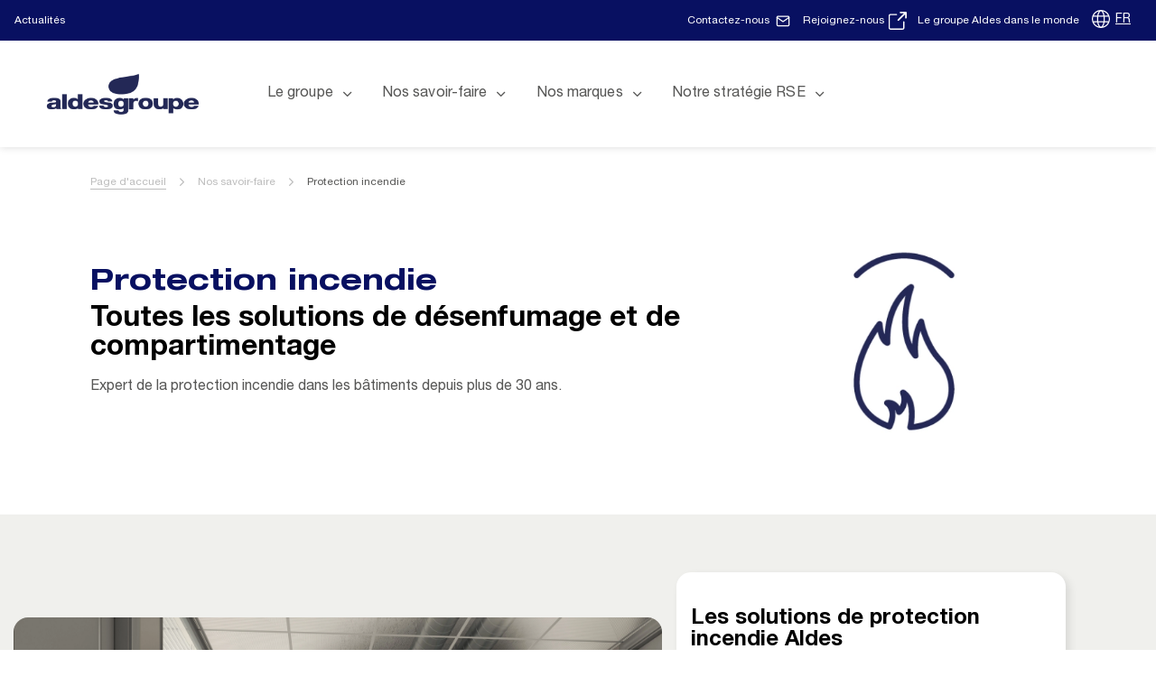

--- FILE ---
content_type: text/html; charset=UTF-8
request_url: https://www.aldesgroup.com/nos-savoir-faire/protection-incendie
body_size: 8640
content:
<!doctype html>
<html lang="fr">
<head>
    <meta charset="utf-8">
    <meta name="viewport" content="width=device-width, initial-scale=1, shrink-to-fit=no">
            <meta name="design-system" content="aldes">
                <link rel="icon" type="image/x-icon" href="/favicon" />
        <link rel="preconnect" href="https://fonts.gstatic.com">
            <link rel="stylesheet" href="/assets/build/aldes/1.2fc09a44.css"><link rel="stylesheet" href="/assets/build/aldes/app.dc8969f1.css">
                <link rel="stylesheet" href="/assets/build/aldes/app-aldes.1f103e65.css">
                                <link rel="stylesheet" href="/custom_css.css?t=1700484745&amp;c=38446" />

                <title>Protection incendie | Aldes</title>
            <meta http-equiv="Content-Type" content="text/html; charset=utf-8"/><meta name="author" content="Aldes"/><meta name="description" content="Expert de la protection incendie dans les bâtiments depuis plus de 30 ans."/><meta property="og:description" content="Protection incendie"/><meta property="og:title" content="Protection incendie"/><meta name="twitter:description" content="Protection incendie"/><meta name="twitter:title" content="Protection incendie"/><link rel="canonical" href="https://www.aldesgroup.com/nos-savoir-faire/protection-incendie" /><link rel="alternate" data-sa="" hreflang="fr-FR" href="https://www.aldesgroup.com/nos-savoir-faire/protection-incendie" />    
    <link rel="preload" href="/assets/build/fonts/Roboto-Condensed/RobotoCondensed-Bold.woff" as="font" type="font/woff" crossorigin="anonymous">
    <link rel="preload" href="/assets/build/fonts/Roboto-Condensed/RobotoCondensed-Regular.woff" as="font" type="font/woff" crossorigin="anonymous">
    <link rel="preload" href="/assets/build/fonts/Roboto/Roboto-Regular.woff" as="font" type="font/woff" crossorigin="anonymous">

            <script type="text/javascript">window.gdprAppliesGlobally=true;(function(){function n(e){if(!window.frames[e]){if(document.body&&document.body.firstChild){var t=document.body;var r=document.createElement("iframe");r.style.display="none";r.name=e;r.title=e;t.insertBefore(r,t.firstChild)}else{setTimeout(function(){n(e)},5)}}}function e(r,a,o,c,s){function e(e,t,r,n){if(typeof r!=="function"){return}if(!window[a]){window[a]=[]}var i=false;if(s){i=s(e,n,r)}if(!i){window[a].push({command:e,version:t,callback:r,parameter:n})}}e.stub=true;e.stubVersion=2;function t(n){if(!window[r]||window[r].stub!==true){return}if(!n.data){return}var i=typeof n.data==="string";var e;try{e=i?JSON.parse(n.data):n.data}catch(t){return}if(e[o]){var a=e[o];window[r](a.command,a.version,function(e,t){var r={};r[c]={returnValue:e,success:t,callId:a.callId};n.source.postMessage(i?JSON.stringify(r):r,"*")},a.parameter)}}if(typeof window[r]!=="function"){window[r]=e;if(window.addEventListener){window.addEventListener("message",t,false)}else{window.attachEvent("onmessage",t)}}}e("__tcfapi","__tcfapiBuffer","__tcfapiCall","__tcfapiReturn");n("__tcfapiLocator");(function(e,t){var r=document.createElement("link");r.rel="preconnect";r.as="script";var n=document.createElement("link");n.rel="dns-prefetch";n.as="script";var i=document.createElement("link");i.rel="preload";i.as="script";var a=document.createElement("script");a.id="spcloader";a.type="text/javascript";a["async"]=true;a.charset="utf-8";var o="https://sdk.privacy-center.org/"+e+"/loader.js?target_type=notice&target="+t;if(window.didomiConfig&&window.didomiConfig.user){var c=window.didomiConfig.user;var s=c.country;var d=c.region;if(s){o=o+"&country="+s;if(d){o=o+"&region="+d}}}r.href="https://sdk.privacy-center.org/";n.href="https://sdk.privacy-center.org/";i.href=o;a.src=o;var f=document.getElementsByTagName("script")[0];f.parentNode.insertBefore(r,f);f.parentNode.insertBefore(n,f);f.parentNode.insertBefore(i,f);f.parentNode.insertBefore(a,f)})("7de0914f-8ab5-4301-b628-c753a2c6c6f8","Rrp78G8H")})();</script>
<script type="didomi/javascript" data-purposes="cookies">
        (function(h,o,t,j,a,r){
        h.hj=h.hj||function(){(h.hj.q=h.hj.q||[]).push(arguments)};
        h._hjSettings={hjid:3715582,hjsv:6};
        a=o.getElementsByTagName('head')[0];
        r=o.createElement('script');r.async=1;
        r.src=t+h._hjSettings.hjid+j+h._hjSettings.hjsv;
        a.appendChild(r);
    })(window,document,'https://static.hotjar.com/c/hotjar-','.js?sv=');
</script>

    
        
                                                                                
        <script type="text/javascript">
            var dataLayer = window.dataLayer = window.dataLayer || [];
            dataLayer.push({
                'pageCountry': 'FR',
                'pageLanguage': 'fr',
                'pageType': 'corporate/institutional',
            });
                        dataLayer.push({
                'event': 'page',
                'PageType': 'corporate/institutional',
                'Language': 'fr',
                'ProductCategory1': '',
                'ProductCategory2': '',
            });
                                </script>
        <!-- GTM 2 -->
        <script type="didomi/javascript" data-vendors="didomi:google">(function(w,d,s,l,i){w[l]=w[l]||[];w[l].push({'gtm.start':new Date().getTime(),event:'gtm.js'});var f=d.getElementsByTagName(s)[0],j=d.createElement(s),dl=l!='dataLayer'?'&l='+l:'';j.async=true;j.src= 'https://www.googletagmanager.com/gtm.js?id='+i+dl;f.parentNode.insertBefore(j,f);})(window,document,'script','dataLayer','GTM-W2CKJF7');</script>
    </head>
<body class="body--editorial_page  ">
                                <script>
                window.mlUrls = '{"FR":"https:\/\/aldesgroup.com\/nos-savoir-faire\/protection-incendie","EN":"https:\/\/www.aldesgroup.com\/en\/our-expertise\/fire-protection"}';
            </script>
                            <!--
01/14/2026 13:43:41
-->
    <header role="banner" class="header-wrapper">
                    
            
                <div class="header-top">
            <div class="container-full-block header-top-inner">
                <ul class="header-top-nav">
                                            
                            <li class="nav-item">
                                                
                            
    <a class=" nav-link anim-link anim-link--white   "
       href="/actualites">
        Actualités
    </a>

            </li>

                                    </ul>
                <div class="header-top-infos www-404">
                                            
                                                <a class="btn btn-sm rounded-circle" href="/nous-contacter">
                            <span class="header-top-label">
                    Contactez-nous
                </span>
                                                        <svg class="iconsvg">
                    <use href="/assets/build/images/sprite.svg#email"></use>
                </svg>
                    </a>
    
                                            
                                                        <a class="gtmclickevent btn btn-sm rounded-circle" href="https://emploi.aldes.com/jobs/" target="_blank">
                            <span class="header-top-label">
                    Rejoignez-nous
                </span>
                                                        <svg class="iconsvg">
                    <use href="/assets/build/images/sprite.svg#external-link-big"></use>
                </svg>
                    </a>
    
                                            
                                                <a class="btn btn-sm rounded-circle" href="/le-groupe-aldes-dans-le-monde">
                            <span class="header-top-label">
                    Le groupe Aldes dans le monde
                </span>
                                </a>
    
                                            <div class="dropdown-lang-container"><svg class="iconsvg"><use href="/assets/build/images/sprite.svg#globe"></use></svg><div class="dropdown-lang"><button class="droplangbtn">FR</button><div class="dropdown-lang-content"><a data-lang="FR"
                           href="https://aldesgroup.com" class="lang-selected">FR</a><a data-lang="EN"
                           href="https://www.aldesgroup.com/en" >EN</a></div></div></div>                </div>
                <div class="header-top-cta">
                                                        </div>
            </div>
        </div>

        <div class="sticky-top header-main-wrapper">
            <div class="container-main">
                <div class=" header-main">
                    <a class="header-logo header-logo1" href="/">
                                                        <div     class="ezimageasset-field"><figure><img src="https://assets.aldes.es/assets/images/3/3/7/8/388733-1-fre-FR/115620b9e5ba-aldes-groupe_logo_003.png" width="628" height="220"                     alt="Logo Aldes Groupe Blanc"                /></figure></div>
                                            </a>
                    <a class="header-logo header-logo2" href="/">
                                                        <div     class="ezimageasset-field"><figure><img src="https://assets.aldes.es/assets/images/9/7/7/7/337779-2-eng-GB/12049eaf4f37-aldes-groupe_logo_001.png" width="628" height="220"                     alt="Aldes-Groupe_Logo_001.png"                /></figure></div>
                                            </a>

                    <nav class="header-nav" role="navigation">
                        <button type="button" class="nav-main-trigger collapsed" data-toggle="collapse"
                                data-target="#header-menu" aria-controls="header-menu"
                                aria-expanded="false">
                            <span class="line first" aria-hidden="true"></span>
                            <span class="line second" aria-hidden="true"></span>
                            <span class="line third" aria-hidden="true"></span>
                            <span class="sr-only">Display/hide main menu</span>
                        </button>

                        <div id="header-menu" class="header-menu collapse">
                            <div class="header-menu-container">
                                <div class="header-menu-ul">
                                    <ul class="main-menu">
                                                                                    
                                                <li data-hoverable class="nav-item dropdown dropdown-hover">
        <button data-type="element" type="button" class="nav-link dropdown-toggle"
            aria-haspopup="true" aria-expanded="false">
            <span class="icon-chevron-left" aria-hidden="true"></span>
            <span>Le groupe</span>

                        <span class="icon icon-chevron-down icon-desktop" aria-hidden="true"></span>
            <span class="icon icon-chevron-right icon-mobile" aria-hidden="true"></span>
        </button>
        <ul class="dropdown-menu row">
                            <li class="col-12 col-lg-4">
                    <ul class="dropdown-submenu">
                        <li class="nav-link-title"></li>
                                                    
                                                            <li>
    <a class="nav-link collapsed"
       href="/le-groupe/le-groupe-aldes">
        Le groupe Aldes
    </a>
</li>

                                                                                
                                                            <li>
    <a class="nav-link collapsed"
       href="/le-groupe/notre-histoire">
        Notre histoire
    </a>
</li>

                                                                                
                                                            <li>
    <a class="nav-link collapsed"
       href="/le-groupe/innovation">
        Innovation
    </a>
</li>

                                                                                
                                                            <li>
    <a class="nav-link collapsed"
       href="/le-groupe/gouvernance">
        Gouvernance
    </a>
</li>

                                                                                
                                                            <li>
    <a class="nav-link collapsed"
       href="/le-groupe/rejoignez-nous">
        Rejoignez-nous
    </a>
</li>

                                                                        </ul>
                </li>
                                                    <li class="col-12 col-lg-4">
                    <ul class="dropdown-submenu">
                                            </ul>

                                    </li>
                    </ul>
    </li>

                                                                                    
                                                <li data-hoverable class="nav-item dropdown dropdown-hover">
        <button data-type="element" type="button" class="nav-link dropdown-toggle"
            aria-haspopup="true" aria-expanded="false">
            <span class="icon-chevron-left" aria-hidden="true"></span>
            <span>Nos savoir-faire</span>

                        <span class="icon icon-chevron-down icon-desktop" aria-hidden="true"></span>
            <span class="icon icon-chevron-right icon-mobile" aria-hidden="true"></span>
        </button>
        <ul class="dropdown-menu row">
                            <li class="col-12 col-lg-4">
                    <ul class="dropdown-submenu">
                        <li class="nav-link-title"></li>
                                                    
                                                            <li>
    <a class="nav-link collapsed"
       href="/nos-savoir-faire/ventilation">
        Ventilation
    </a>
</li>

                                                                                
                                                            <li>
    <a class="nav-link collapsed"
       href="/nos-savoir-faire/purification-de-l-air">
        Purification de l&#039;air
    </a>
</li>

                                                                                
                                                            <li>
    <a class="nav-link collapsed"
       href="/nos-savoir-faire/protection-incendie">
        Protection incendie
    </a>
</li>

                                                                        </ul>
                </li>
                                        <li class="col-12 col-lg-4">
                    <ul class="dropdown-submenu">
                        <li class="nav-link-title"></li>
                                                    
                                                            <li>
    <a class="nav-link collapsed"
       href="/nos-savoir-faire/confort-thermique">
        Confort thermique
    </a>
</li>

                                                                                
                                                            <li>
    <a class="nav-link collapsed"
       href="/nos-savoir-faire/aspiration-centralisee">
        Aspiration centralisée
    </a>
</li>

                                                                                
                                                            <li>
    <a class="nav-link collapsed"
       href="/nos-savoir-faire/services">
        Services
    </a>
</li>

                                                                        </ul>
                </li>
                                        <li class="col-12 col-lg-4">
                    <ul class="dropdown-submenu">
                                            </ul>

                                    </li>
                    </ul>
    </li>

                                                                                    
                                                <li data-hoverable class="nav-item dropdown dropdown-hover">
        <button data-type="element" type="button" class="nav-link dropdown-toggle"
            aria-haspopup="true" aria-expanded="false">
            <span class="icon-chevron-left" aria-hidden="true"></span>
            <span>Nos marques</span>

                        <span class="icon icon-chevron-down icon-desktop" aria-hidden="true"></span>
            <span class="icon icon-chevron-right icon-mobile" aria-hidden="true"></span>
        </button>
        <ul class="dropdown-menu row">
                            <li class="col-12 col-lg-4">
                    <ul class="dropdown-submenu">
                        <li class="nav-link-title"></li>
                                                    
                                                            <li>
    <a class="nav-link collapsed"
       href="/nos-marques/aldes">
        Aldes
    </a>
</li>

                                                                        </ul>
                </li>
                                        <li class="col-12 col-lg-4">
                    <ul class="dropdown-submenu">
                        <li class="nav-link-title"></li>
                                                    
                                                            <li>
    <a class="nav-link collapsed"
       href="/nos-marques/aereco">
        Aereco
    </a>
</li>

                                                                                
                                                            <li>
    <a class="nav-link collapsed"
       href="/nos-marques/acthys">
        Acthys
    </a>
</li>

                                                                        </ul>
                </li>
                                        <li class="col-12 col-lg-4">
                    <ul class="dropdown-submenu">
                                            </ul>

                                    </li>
                    </ul>
    </li>

                                                                                    
                                                <li data-hoverable class="nav-item dropdown dropdown-hover">
        <button data-type="element" type="button" class="nav-link dropdown-toggle"
            aria-haspopup="true" aria-expanded="false">
            <span class="icon-chevron-left" aria-hidden="true"></span>
            <span>Notre stratégie RSE</span>

                        <span class="icon icon-chevron-down icon-desktop" aria-hidden="true"></span>
            <span class="icon icon-chevron-right icon-mobile" aria-hidden="true"></span>
        </button>
        <ul class="dropdown-menu row">
                            <li class="col-12 col-lg-4">
                    <ul class="dropdown-submenu">
                        <li class="nav-link-title"></li>
                                                    
                                                            <li>
    <a class="nav-link collapsed"
       href="/notre-strategie-rse/aldes-impact-la-strategie-rse-du-groupe">
        Aldes Impact, la stratégie RSE du groupe
    </a>
</li>

                                                                                
                                                            <li>
    <a class="nav-link collapsed"
       href="/notre-strategie-rse/nos-rapports-rse-et-de-durabilite">
        Nos rapports RSE et de durabilité
    </a>
</li>

                                                                        </ul>
                </li>
                                        <li class="col-12 col-lg-4">
                    <ul class="dropdown-submenu">
                        <li class="nav-link-title"></li>
                                                    
                                                            <li>
    <a class="nav-link collapsed"
       href="/notre-strategie-rse/agir-pour-l-humain">
        Agir pour l&#039;humain
    </a>
</li>

                                                                                
                                                            <li>
    <a class="nav-link collapsed"
       href="/notre-strategie-rse/agir-avec-des-solutions-responsables">
        Agir avec des solutions responsables
    </a>
</li>

                                                                                
                                                            <li>
    <a class="nav-link collapsed"
       href="/notre-strategie-rse/agir-pour-nos-territoires-et-l-industrie">
        Agir pour nos territoires et l&#039;industrie
    </a>
</li>

                                                                                
                                                            <li>
    <a class="nav-link collapsed"
       href="/notre-strategie-rse/agir-avec-un-modele-operationnel-durable">
        Agir avec un modèle opérationnel durable
    </a>
</li>

                                                                        </ul>
                </li>
                                        <li class="col-12 col-lg-4">
                    <ul class="dropdown-submenu">
                                            </ul>

                                    </li>
                    </ul>
    </li>

                                                                            </ul>

                                    <ul class="secondary-menu">
                                                                                        <li class="nav-item">
                                                
                            
    <a class=" nav-link anim-link anim-link--white   "
       href="/actualites">
        Actualités
    </a>

            </li>

                                                                            </ul>
                                </div>

                                <div class="sticky-bottom-menu">
                                                                                                        </div>
                            </div>
                        </div>
                    </nav>
                    <div class="header-top-infos www-404">
                                                    
                                                    <a class="btn btn-sm rounded-circle" href="/nous-contacter">
                            <span class="header-top-label">
                    Contactez-nous
                </span>
                                                        <svg class="iconsvg">
                    <use href="/assets/build/images/sprite.svg#email"></use>
                </svg>
                    </a>
    
                                                    
                                                            <a class="gtmclickevent btn btn-sm rounded-circle" href="https://emploi.aldes.com/jobs/" target="_blank">
                            <span class="header-top-label">
                    Rejoignez-nous
                </span>
                                                        <svg class="iconsvg">
                    <use href="/assets/build/images/sprite.svg#external-link-big"></use>
                </svg>
                    </a>
    
                                                    
                                                    <a class="btn btn-sm rounded-circle" href="/le-groupe-aldes-dans-le-monde">
                            <span class="header-top-label">
                    Le groupe Aldes dans le monde
                </span>
                                </a>
    
                                                    <div class="dropdown-lang-container"><svg class="iconsvg"><use href="/assets/build/images/sprite.svg#globe"></use></svg><div class="dropdown-lang"><button class="droplangbtn">FR</button><div class="dropdown-lang-content"><a data-lang="FR"
                           href="https://aldesgroup.com" class="lang-selected">FR</a><a data-lang="EN"
                           href="https://www.aldesgroup.com/en" >EN</a></div></div></div>
                    </div>
                                            <form name="search" method="get" action="/search" id="search_form" help="Veuillez renseigner ce champ" class="search-form">
<input type="search"     id="q" name="q" oninvalid="this.setCustomValidity(&#039;Veuillez renseigner ce champ&#039;)" oninput="this.setCustomValidity(&#039;&#039;)" class="form-control w-100 form-control" placeholder="Rechercher un produit" />
<button type="submit" class="ald-btn icon-only">
    <span class="sr-only">Rechercher</span>
    <span class="icon icon-search" aria-hidden="true"></span>
</button>
</form>
                                    </div>
            </div>
        </div>
        <div class="navbar-overlay collapse"></div>
    </header>

        <main class="main--editorial_page ">
                                <nav role="navigation" class="container-main ald-breadcrumb ">
        <ol>
                                                                        <li class="breadcrumb-item">
                            <a href="/">Page d&#039;accueil</a>
                        </li>
                                                                                    <li class="breadcrumb-item ">
                        Nos savoir-faire
                    </li>
                                                                <li class="breadcrumb-item active">
                                                    Protection incendie
                                            </li>
                                    </ol>
    </nav>

        <script type="application/ld+json">
        {
            "@context": "https://schema.org",
            "@type": "BreadcrumbList",
            "itemListElement": [
                                                                        {
                        "@type": "ListItem",
                        "position": 1,
                                                                            "name": "Page d&#039;accueil",
                                "item": "https://www.aldesgroup.com/"
                                                                    }
                    ,                                                        {
                        "@type": "ListItem",
                        "position": 2,
                                                "name": "Nos savoir-faire",
                            "item": "https://www.aldesgroup.com"
                                        }
                    ,                                                        {
                        "@type": "ListItem",
                        "position": 3,
                                                                        "name": "Protection incendie"
                                                                }
                                                ]
        }
    </script>

        
            

            

                                

    
<div class="page--header bg_white ">
    <div class="container-main d-flex mb-lg-5">
        <div class="row flex-column flex-lg-row align-items-center w-100 no-gutters">
                            <div class="page--header-img mb-3 mb-lg-0 col-xs-12 col-md-8 col-lg-4">
                                            

    <picture>
                <source media="(min-width: 1024px)" srcset="https://assets.aldes.es/assets/images/_aliases/image_header/7/3/6/4/344637-1-fre-FR/aa51221cde37-protection-incendie.jpg.webp">
        <source media="(min-width: 600px)" srcset="https://assets.aldes.es/assets/images/_aliases/image_header_tab/7/3/6/4/344637-1-fre-FR/aa51221cde37-protection-incendie.jpg.webp">
        <img src="https://assets.aldes.es/assets/images/_aliases/image_header_mobile/7/3/6/4/344637-1-fre-FR/aa51221cde37-protection-incendie.jpg.webp" alt="Protection incendie - Aldes">
    </picture>
                                    </div>
                        <div class="page--header-content col-xs-12 col-lg-8 pr-lg-5 flex-column align-items-start flex-grow-1">
                <h1><span class="ezstring-field">Protection incendie</span></h1>
                                    <h2 class="small"><span class="ezstring-field">Toutes les solutions de désenfumage et de compartimentage</span></h2>
                                                    <p>Expert de la protection incendie dans les bâtiments depuis plus de 30 ans.</p>
                
                                                                                                                    </div>
        </div>
    </div>
</div>
        <div class="clearfix"></div>

    
            <div class="ezlandingpage-field">                <div class="landing-page__zones">
    <div class="landing-page__zone landing-page__zone--160690" data-ez-zone-id="160690">
                                    <div class="landing-page__block noesi block-infographic" data-ez-block-id="963424">
                    <div id="block-infographic-75092" class="ald-anchor"></div>
                    
<div id="infographic" class="ald-anchor"></div><section class="bloc__infographic half__background--light ">
    <div class="container-main">
        <div class="row">
            <div class="col-12 col-lg-7">
                                <div class="bloc__infographic__img">
                                                        
                <picture>
                        <img src="https://assets.aldes.es/assets/images/_aliases/original_webp/3/0/8/9/339803-2-eng-GB/cf37ac901283-isone2.1_situation_001.jpg.webp" alt="">
        </picture>
            
                </div>
            </div>
            <div class="col-12 col-lg-5">
                <div class="bloc__infographic__text">
                    <div class="bloc__infographic__intro pl-3 pr-3 ">
                        <h3 class="h2 bold mb-4">Les solutions de protection incendie Aldes</h3>                                                <div>Aldes propose aujourd’hui une gamme complète de solutions de désenfumage et autres systèmes empêchant la propagation du feu via les gaines de ventilation. <br />
En cas d’incendie, 80% des décès sont dus aux fumées, y compris les fumées froides.​ <br />
 <br />
Evacuer les gaz chauds et émanations toxiques dès le départ du feu, telle est la mission des solutions de protection incendie Aldes. <br />
Elles permettent aux occupants de bénéficier de davantage de temps pour quitter le bâtiment et aident les secours à intervenir.</div>
                                            </div>

                                    </div>
            </div>
        </div>
    </div>
</section>

                </div>
                            <div class="landing-page__block noesi block-two_columns" data-ez-block-id="963425">
                    <div id="block-two_columns-75092" class="ald-anchor"></div>
                    <div id="two_columns" class="ald-anchor"></div><section class="container-main bloc__bloc-two-columns row justify-content-center ">
    <div class="col-12 col-lg-6">
        <h2 class="h2 bold mb-md-4">
            Pour bien lutter contre l’incendie, il est essentiel d’associer deux techniques
        </h2>
                    <h3 class="h3 mb-md-3">
                Le désenfumage
            </h3>
                            <div class="block-richtext">
                <p>Permet d&rsquo;extraire les fum&eacute;es produites par l&rsquo;incendie pour cr&eacute;er un sas d&rsquo;air respirable qui permet aux occupants de quitter le b&acirc;timent et aux secours d&rsquo;intervenir.</p>

            </div>
            </div>
    <div class="col-12 col-lg-6 bloc-right">
                    <h3 class="h3 mb-md-3">
                Le compartimentage
            </h3>
                            <div class="block-richtext">
                <p>Emp&ecirc;che la propagation des flammes et fum&eacute;es &agrave; l&rsquo;ensemble du b&acirc;timent en r&eacute;tablissant le degr&eacute; coupe-feu des parois.</p>

            </div>
            </div>
</section>

                </div>
                            <div class="landing-page__block noesi block-composants-solutions" data-ez-block-id="963426">
                    <div id="block-composants-solutions-75092" class="ald-anchor"></div>
                    <div id="composants-solutions" class="ald-anchor"></div><div class="container-main ">
    <div class="c-composants-solution splide" >
                    <h3 class="h2 bold text-center mb-2 mb-lg-4">Les solutions protection incendie du groupe Aldes</h3>
        
        <div class="customize c-carousel--composants-solution splide__track"
             id="carousel-composants-solution-963426" data-name="963426">
            <div class="splide__list">
                                                                            <li class="item splide__slide customize-item0" id="customize-item0">
    <div href="#" class="c-carousel__item">
        <div class="c-carousel__item__body d-flex order-1 order-xxl-0 mt-3 mt-md-4 mt-xxl-0 flex-column flex-md-row">
            <!--Count-->
            <div class="c-carousel__item__box-body__count d-flex align-items-center align-items-md-start mb-2 mb-md-0">
                <span>
                                                                                                        01
                </span>
                <!--Title-->
                <div class="h3 c-carousel__item__box-body__text__title d-block d-md-none mb-0">
                    Hélione
                </div>
            </div>
            <!--Text-->
            <div class="c-carousel__item__box-body__text d-flex flex-column align-items-start">
                <!--Title-->
                <h4 class="h3 c-carousel__item__box-body__text__title d-none d-md-block mb-0">
                    Hélione
                </h4>
                <!--Text-->
                <div class="c-carousel__item__box-body__text__subtext">
                    Ventilateur hélicoïde de désenfumage et de ventilation à destination des parkings
                </div>
                <!--btn-->
                                                                                    <a class="btn btn-link c-carousel__item__box-body__text__btn" href="/aldes-france/produits/protection-incendie/ventilateurs-de-desenfumage/helione/gamme-helione">
                            Découvrez ce produit
                        </a>
                                                </div>
        </div>
        <div class="c-carousel__item__image " style="position: relative;">
                                <div     class="ezimageasset-field"><figure><img src="https://assets.aldes.es/assets/images/_aliases/image_composants_solution/2/1/8/3/93812-1-fre-FR/Helione-VC_Produit_001.png.webp" width="270" height="270"                     alt=""                /></figure></div>
                                    </div>
    </div>
</li>

                                                                    <li class="item splide__slide customize-item1" id="customize-item1">
    <div href="#" class="c-carousel__item">
        <div class="c-carousel__item__body d-flex order-1 order-xxl-0 mt-3 mt-md-4 mt-xxl-0 flex-column flex-md-row">
            <!--Count-->
            <div class="c-carousel__item__box-body__count d-flex align-items-center align-items-md-start mb-2 mb-md-0">
                <span>
                                                                                                        02
                </span>
                <!--Title-->
                <div class="h3 c-carousel__item__box-body__text__title d-block d-md-none mb-0">
                    Oxytone Panneau OUVRANT SUR MENUISERIE
                </div>
            </div>
            <!--Text-->
            <div class="c-carousel__item__box-body__text d-flex flex-column align-items-start">
                <!--Title-->
                <h4 class="h3 c-carousel__item__box-body__text__title d-none d-md-block mb-0">
                    Oxytone Panneau OUVRANT SUR MENUISERIE
                </h4>
                <!--Text-->
                <div class="c-carousel__item__box-body__text__subtext">
                    L&#039;amenée d&#039;air qui assure l&#039;apport d&#039;air neuf en cas d&#039;incendie. 
Esthétique et isolation thermique optimales.
                </div>
                <!--btn-->
                                                                                    <a class="btn btn-link c-carousel__item__box-body__text__btn" href="/aldes-france/produits/protection-incendie/ouvrants-et-volets-de-desenfumage/amenees-d-air/oxytone-panneau-2012">
                            Découvrez ce produit
                        </a>
                                                </div>
        </div>
        <div class="c-carousel__item__image " style="position: relative;">
                                <div     class="ezimageasset-field"><figure><img src="https://assets.aldes.es/assets/images/_aliases/image_composants_solution/7/3/5/6/96537-1-fre-FR/Oxytone-Panneau_Produit_002.png.webp" width="270" height="270"                     alt=""                /></figure></div>
                                    </div>
    </div>
</li>

                                                                    <li class="item splide__slide customize-item2" id="customize-item2">
    <div href="#" class="c-carousel__item">
        <div class="c-carousel__item__body d-flex order-1 order-xxl-0 mt-3 mt-md-4 mt-xxl-0 flex-column flex-md-row">
            <!--Count-->
            <div class="c-carousel__item__box-body__count d-flex align-items-center align-items-md-start mb-2 mb-md-0">
                <span>
                                                                                                        03
                </span>
                <!--Title-->
                <div class="h3 c-carousel__item__box-body__text__title d-block d-md-none mb-0">
                    OPTONE®-H +Grille
                </div>
            </div>
            <!--Text-->
            <div class="c-carousel__item__box-body__text d-flex flex-column align-items-start">
                <!--Title-->
                <h4 class="h3 c-carousel__item__box-body__text__title d-none d-md-block mb-0">
                    OPTONE®-H +Grille
                </h4>
                <!--Text-->
                <div class="c-carousel__item__box-body__text__subtext">
                    Utilisé pour le désenfumage des circulations de bâtiments d&#039;habitation classés 3e B ou 4e famille.
                </div>
                <!--btn-->
                                                                                    <a class="btn btn-link c-carousel__item__box-body__text__btn" href="/aldes-france/produits/protection-incendie/ouvrants-et-volets-de-desenfumage/volets-optone/gamme-volets-optone">
                            Découvrez ce produit
                        </a>
                                                </div>
        </div>
        <div class="c-carousel__item__image " style="position: relative;">
                                <div     class="ezimageasset-field"><figure><img src="https://assets.aldes.es/assets/images/_aliases/image_composants_solution/7/4/9/3/93947-1-fre-FR/Optone-1V_Produit_001.png.webp" width="270" height="270"                     alt=""                /></figure></div>
                                    </div>
    </div>
</li>

                                                                    <li class="item splide__slide customize-item3" id="customize-item3">
    <div href="#" class="c-carousel__item">
        <div class="c-carousel__item__body d-flex order-1 order-xxl-0 mt-3 mt-md-4 mt-xxl-0 flex-column flex-md-row">
            <!--Count-->
            <div class="c-carousel__item__box-body__count d-flex align-items-center align-items-md-start mb-2 mb-md-0">
                <span>
                                                                                                        04
                </span>
                <!--Title-->
                <div class="h3 c-carousel__item__box-body__text__title d-block d-md-none mb-0">
                    ISONE® 1500
                </div>
            </div>
            <!--Text-->
            <div class="c-carousel__item__box-body__text d-flex flex-column align-items-start">
                <!--Title-->
                <h4 class="h3 c-carousel__item__box-body__text__title d-none d-md-block mb-0">
                    ISONE® 1500
                </h4>
                <!--Text-->
                <div class="c-carousel__item__box-body__text__subtext">
                    ISONE® 1500 à Virole fait partie d&#039;une gamme de clapets coupe-feu encastrés, validée jusqu&#039;à 1500 Pa et optimisée pour les IGH.
                </div>
                <!--btn-->
                                                                                    <a class="btn btn-link c-carousel__item__box-body__text__btn" href="/aldes-france/produits/protection-incendie/clapets-et-cartouches-coupe-feu/isone-1500/isone-1500-a-virole-ei-120-s-a-ei-240-s-500-a-1500-pa">
                            Découvrez ce produit
                        </a>
                                                </div>
        </div>
        <div class="c-carousel__item__image " style="position: relative;">
                                <div     class="ezimageasset-field"><figure><img src="https://assets.aldes.es/assets/images/_aliases/image_composants_solution/7/9/0/7/137097-1-fre-FR/ISONE1500.png.webp" width="270" height="270"                     alt="ISONE1500.png"                /></figure></div>
                                    </div>
    </div>
</li>

                                                                        </div>
        </div>

        <div class="c-carousel--composants-solution__custom-tools">
            <ul class="controls" id="customize-controls" aria-label="Carousel Navigation" tabindex="0">
                <li class="prev picto" data-controls="prev" aria-controls="customize" tabindex="-1">
                    <span>
                    <svg class="iconsvg">
                            <use href="/assets/build/images/sprite.svg#arrow"></use>
                        </svg>
                    </span>
                </li>
                <li class="next picto" data-controls="next" aria-controls="customize" tabindex="-1">
                    <span>
                        <svg class="iconsvg">
                            <use href="/assets/build/images/sprite.svg#arrow"></use>
                        </svg>
                    </span>
                </li>
            </ul>

            <div class="c-carousel--composants-solution__custom-tools__count">
                <div class="c-carousel--composants-solution__custom-tools__count-item"
                     id="slideItem-963426"></div>
                <div class="c-carousel--composants-solution__custom-tools__count-total"
                     id="slideCount-963426"></div>
            </div>
        </div>
    </div>
</div>

                </div>
                            <div class="landing-page__block noesi block-multiple_push" data-ez-block-id="963427">
                    <div id="block-multiple_push-75092" class="ald-anchor"></div>
                    <div id="small_multiple_push" class="ald-anchor"></div>            <div class="container-main">
            <div class="row mb-3">
                <div class="col-12 text-center">
                    <h2 class="h2 bold mb-0">Découvrir nos savoir-faire</h2>
                </div>
            </div>
        </div>
        <section class="bloc__multiple-push-small ">
        <div class="carousel small-carousel base splide"
             style="--slider-items:989;--slider-item:303;--slider-topButtons:150;--slider-gap:40;"
             id="carousel-multiple-push-963427" data-name="963427" >
            <div class="splide__track">
                <ul class="splide__list">
                                            
            <li class="item splide__slide" id="base-item1">
                                                                                                                                                                                                                            <a href="/nos-savoir-faire/services"
               class="c-carousel__item" target="_self">
                                    <div class="c-carousel__item__box-image">
                        <!--Image-->
                                                        <div     class="ezimageasset-field"><figure><img src="https://assets.aldes.es/assets/images/_aliases/image_small_multiple_push/2/3/2/8/358232-1-fre-FR/1aeffa8d9342-microsoftteams-image-21-.png.webp" width="480" height="303"                     alt=""                /></figure></div>
                                                                        <!--Flèche-->
                                                    <div class="c-carousel__item__box-image__arrow">
                                <svg class="iconsvg">
                                    <use href="/assets/build/images/sprite.svg#arrow"></use>
                                </svg>
                            </div>
                                            </div>
                    <div class="c-carousel__item__box-body">
                        <!--Heading-->
                        <h3 class="c-carousel__item__box-body__heading h3">
                            Services
                        </h3>
                        <!--Text-->
                        <div class="c-carousel__item__box-body__text">
                            <p>
                                En savoir plus
                            </p>
                        </div>
                    </div>
                                            </a>
                            </li>
    
                                    </ul>
            </div>
        </div>

        <div class="c-carousel--multiple-push__custom-tools">
            <div class="controls" id="customize-controls" aria-label="Carousel Navigation" tabindex="0">
                <button type="button" class="btn btn-icon prev picto" id="prev" data-splide-arrow="prev"
                        aria-controls="customize" tabindex="-1">
                    <svg class="iconsvg">
                        <use href="/assets/build/images/sprite.svg#chevron"></use>
                    </svg>
                </button>

                <button type="button" class="btn btn-icon next picto" id="next" data-splide-arrow="next"
                        aria-controls="customize" tabindex="-1">
                    <svg class="iconsvg">
                        <use href="/assets/build/images/sprite.svg#chevron"></use>
                    </svg>
                </button>
            </div>
        </div>
    </section>

                </div>
                        </div>
</div>
    </div>
    
    </main>


                                <footer class="py-4 py-lg-5 bg-light">
    <div class="row">
        <div class="col-lg-12 logo" title="Aldes">
                                <div     class="ezimageasset-field"><figure><img src="https://assets.aldes.es/assets/images/_aliases/image_w120/9/7/7/7/337779-2-eng-GB/12049eaf4f37-aldes-groupe_logo_001.png.webp" width="120" height="42"                     alt="Aldes-Groupe_Logo_001.png"                /></figure></div>
                    </div>
        <div class="col-lg-4">
            <div class="row">
                <div class="col-12 col-md-6 col-lg-12">
                    <p class="addr">Groupe Aldes - Siège social<br />
20 boulevard Irène Joliot Curie<br />
69200 Vénissieux<br />
FRANCE</p>
                                                        </div>
                <div class="col-12 col-md-6 col-lg-12">
                                        <div class="footer__social-media text-center text-lg-left">
                                                    
                                        <a target="_blank"
       href="https://www.linkedin.com/company/aldes" title="LinkedIn" class="gtmclickevent">
                                <svg class="iconsvg">
                <use href="/assets/build/images/sprite.svg#linkedin"></use>
            </svg>
            </a>

                                            </div>
                </div>
            </div>
        </div>
        <div class="col-lg-7 offset-lg-1">
            <div class="row footer-menu">
                <div class="col-6 col-md-3">
                    <div>Groupe Aldes</div>
                    <ul>
                                                    
                            <li>
    <a href="/le-groupe/le-groupe-aldes" class="anim-link">Le groupe Aldes</a>
</li>
                                                    
                            <li>
    <a href="/le-groupe/notre-histoire" class="anim-link">Notre histoire</a>
</li>
                                                    
                            <li>
    <a href="/le-groupe/innovation" class="anim-link">Innovation</a>
</li>
                                                    
                            <li>
    <a href="/le-groupe/gouvernance" class="anim-link">Gouvernance</a>
</li>
                                            </ul>
                </div>
                <div class="col-6 col-md-3">
                    <div>Nos expertises</div>
                    <ul>
                                                    
                            <li>
    <a href="/nos-savoir-faire/ventilation" class="anim-link">Ventilation</a>
</li>
                                                    
                            <li>
    <a href="/nos-savoir-faire/confort-thermique" class="anim-link">Confort thermique</a>
</li>
                                                    
                            <li>
    <a href="/nos-savoir-faire/protection-incendie" class="anim-link">Protection incendie</a>
</li>
                                                    
                            <li>
    <a href="/nos-savoir-faire/aspiration-centralisee" class="anim-link">Aspiration centralisée</a>
</li>
                                                    
                            <li>
    <a href="/nos-savoir-faire/purification-de-l-air" class="anim-link">Purification de l&#039;air</a>
</li>
                                                    
                            <li>
    <a href="/nos-savoir-faire/services" class="anim-link">Services</a>
</li>
                                            </ul>
                </div>
                <div class="col-6 col-md-3">
                    <div>Nos marques</div>
                    <ul>
                                                    
                            <li>
    <a href="/nos-marques/aldes" class="anim-link">Aldes</a>
</li>
                                                    
                            <li>
    <a href="/nos-marques/aereco" class="anim-link">Aereco</a>
</li>
                                                    
                            <li>
    <a href="/nos-marques/acthys" class="anim-link">Acthys</a>
</li>
                                            </ul>
                </div>
                <div class="col-6 col-md-3">
                    <div>Notre stratégie RSE</div>
                    <ul>
                                                    
                            <li>
    <a href="/notre-strategie-rse/aldes-impact-la-strategie-rse-du-groupe" class="anim-link">Aldes Impact, la stratégie RSE du groupe</a>
</li>
                                                    
                            <li>
    <a href="/notre-strategie-rse/agir-pour-l-humain" class="anim-link">Agir pour l&#039;humain</a>
</li>
                                                    
                            <li>
    <a href="/notre-strategie-rse/agir-avec-des-solutions-responsables" class="anim-link">Agir avec des solutions responsables</a>
</li>
                                                    
                            <li>
    <a href="/notre-strategie-rse/agir-avec-un-modele-operationnel-durable" class="anim-link">Agir avec un modèle opérationnel durable</a>
</li>
                                                    
                            <li>
    <a href="/notre-strategie-rse/agir-pour-nos-territoires-et-l-industrie" class="anim-link">Agir pour nos territoires et l&#039;industrie</a>
</li>
                                            </ul>
                </div>
            </div>
        </div>
        <div class="col-lg-12">
            <ul class="footer__base-links text-md-center text-lg-left">
                <li>Copyright 2026 Aldes</li>
                <li>
                    <a href="javascript:Didomi.preferences.show()" class="anim-link gtmclickevent">Utilisation des cookies</a>
                </li>
                                    
                                <li>
        <a target="_blank" href="https://emploi.aldes.com/jobs/" class="anim-link gtmclickevent">
                            Rejoignez-nous
                   </a>
    </li>

                                    
                                    <li>
            <a href="/aldes-france/aldes-qui-sommes-nous/index-egalite-femmes-hommes-chez-aldes" class="anim-link">
                                    Index égalité Femmes-Hommes
                            </a>
        </li>
    
                            </ul>
        </div>
    </div>
</footer>
<!--
01/14/2026 13:43:46
-->

            
    <script src="/assets/build/aldes/runtime.faa6068b.js"></script><script src="/assets/build/aldes/0.6473cc00.js"></script><script src="/assets/build/aldes/1.e273f10c.js"></script><script src="/assets/build/aldes/app.b4a63c91.js"></script>
            
    
<noscript><iframe src="https://www.googletagmanager.com/ns.html?id=GTM-W2CKJF7" height="0" width="0" style="display:none;visibility:hidden"></iframe></noscript>
</body>
</html>


--- FILE ---
content_type: text/css
request_url: https://www.aldesgroup.com/assets/build/aldes/app.dc8969f1.css
body_size: 64551
content:
.bloc__infographic__slider .c-carousel--infographic__custom-tools .btn-control,.btn-collapse,.filters-title .btn-close,.header-nav .nav-link,.header-top-infos .btn,.nav-main-trigger,.nav-tabs .product-category-btn,.store-list__header .geolocate-me{display:flex;margin:0;padding:0;background:transparent;border:0;border-radius:0;box-shadow:none;-webkit-appearance:none;-moz-appearance:none;appearance:none;font-family:Roboto Condensed,Helvetica,Arial,sans-serif;cursor:pointer}.bloc__infographic__slider .c-carousel--infographic__custom-tools .btn-control:focus,.bloc__infographic__slider .c-carousel--infographic__custom-tools .btn-control:hover,.btn-collapse:focus,.btn-collapse:hover,.filters-title .btn-close:focus,.filters-title .btn-close:hover,.header-nav .nav-link:focus,.header-nav .nav-link:hover,.header-top-infos .btn:focus,.header-top-infos .btn:hover,.nav-main-trigger:focus,.nav-main-trigger:hover,.nav-tabs .product-category-btn:focus,.nav-tabs .product-category-btn:hover,.store-list__header .geolocate-me:focus,.store-list__header .geolocate-me:hover{text-decoration:none;outline:0}.search-form input{margin:0;box-shadow:none;white-space:normal;font-family:Roboto Condensed,Helvetica,Arial,sans-serif}.ald-breadcrumb ol,.ald-documents-list,.ald-list,.ald-product-heading-img-inner ul,.ald-product .ald-bullet-list,.header-nav .dropdown-menu,.header-nav .dropdown-submenu,.header-nav .dropdown-subsubmenu,.header-nav .main-menu,.header-nav .secondary-menu,.pagination,footer .footer-menu ul{list-style-type:none;margin:0;padding:0}:root{--product-color:$primary}.ald-product.blue-dot,.ald-product.blue-text,.ald-product.cat-default{--product-color:#081061}.ald-product.cat-c-thermique{--product-color:#ee8992}.ald-product.cat-ventilation-residentielle{--product-color:#99adda}.ald-product.cat-ventilation-tertiaire{--product-color:#6bbeae}.ald-product.cat-protection{--product-color:#ed6c71}.ald-product.cat-mesures{--product-color:#f5a378}.ald-product.cat-reseaux{--product-color:#f9bc64}.ald-product.cat-bouche{--product-color:#71cbf4}.ald-product.cat-diffusion{--product-color:#9ac89b}.ald-product.cat-aspiration{--product-color:#927cb8}.ald-product.cat-purificateur{--product-color:#cadb84}.ald-product.software{--product-color:#009fe3}.block-richtext a.blue-dot,.block-richtext a.blue-text,.block-richtext a.cat-default,.block-richtext span.blue-dot,.block-richtext span.blue-text,.block-richtext span.cat-default,.block-richtext ul.blue-dot,.block-richtext ul.blue-text,.block-richtext ul.cat-default{--richtext-color:#081061}.block-richtext a.cat-c-thermique,.block-richtext span.cat-c-thermique,.block-richtext ul.cat-c-thermique{--richtext-color:#ee8992}.block-richtext a.cat-ventilation-residentielle,.block-richtext span.cat-ventilation-residentielle,.block-richtext ul.cat-ventilation-residentielle{--richtext-color:#99adda}.block-richtext a.cat-ventilation-tertiaire,.block-richtext span.cat-ventilation-tertiaire,.block-richtext ul.cat-ventilation-tertiaire{--richtext-color:#6bbeae}.block-richtext a.cat-protection,.block-richtext span.cat-protection,.block-richtext ul.cat-protection{--richtext-color:#ed6c71}.block-richtext a.cat-mesures,.block-richtext span.cat-mesures,.block-richtext ul.cat-mesures{--richtext-color:#f5a378}.block-richtext a.cat-reseaux,.block-richtext span.cat-reseaux,.block-richtext ul.cat-reseaux{--richtext-color:#f9bc64}.block-richtext a.cat-bouche,.block-richtext span.cat-bouche,.block-richtext ul.cat-bouche{--richtext-color:#71cbf4}.block-richtext a.cat-diffusion,.block-richtext span.cat-diffusion,.block-richtext ul.cat-diffusion{--richtext-color:#9ac89b}.block-richtext a.cat-aspiration,.block-richtext span.cat-aspiration,.block-richtext ul.cat-aspiration{--richtext-color:#927cb8}.block-richtext a.cat-purificateur,.block-richtext span.cat-purificateur,.block-richtext ul.cat-purificateur{--richtext-color:#cadb84}.block-richtext a.software,.block-richtext span.software,.block-richtext ul.software{--richtext-color:#009fe3}:root{--blue:#007bff;--indigo:#6610f2;--purple:#6f42c1;--pink:#e83e8c;--red:#dc3545;--orange:#fd7e14;--yellow:#ffc107;--green:#28a745;--teal:#20c997;--cyan:#17a2b8;--white:#fff;--gray:#6c757d;--gray-dark:#575756;--primary:#081061;--secondary:#b0d138;--success:#28a745;--info:#17a2b8;--warning:#ffc107;--danger:#dc3545;--light:#f0f0ed;--dark:#575756;--breakpoint-xs:0;--breakpoint-sm:576px;--breakpoint-md:768px;--breakpoint-lg:992px;--breakpoint-xl:1200px;--breakpoint-xxl:1440px;--breakpoint-xxxl:1700px;--font-family-sans-serif:-apple-system,BlinkMacSystemFont,"Segoe UI",Roboto,"Helvetica Neue",Arial,"Noto Sans","Liberation Sans",sans-serif,"Apple Color Emoji","Segoe UI Emoji","Segoe UI Symbol","Noto Color Emoji";--font-family-monospace:SFMono-Regular,Menlo,Monaco,Consolas,"Liberation Mono","Courier New",monospace}html{font-family:sans-serif;line-height:1.15;-webkit-text-size-adjust:100%;-webkit-tap-highlight-color:rgba(0,0,0,0)}article,aside,figcaption,figure,footer,header,hgroup,main,nav,section{display:block}body{margin:0;font-family:-apple-system,BlinkMacSystemFont,Segoe UI,Roboto,Helvetica Neue,Arial,Noto Sans,Liberation Sans,sans-serif,Apple Color Emoji,Segoe UI Emoji,Segoe UI Symbol,Noto Color Emoji;line-height:1.5;color:#212529;text-align:left;background-color:#fff}[tabindex="-1"]:focus:not(:focus-visible){outline:0!important}hr{box-sizing:content-box;height:0;overflow:visible}h1,h2,h3,h4,h5,h6{margin-top:0;margin-bottom:.5rem}p{margin-top:0;margin-bottom:1rem}abbr[data-original-title],abbr[title]{text-decoration:underline;-webkit-text-decoration:underline dotted;text-decoration:underline dotted;cursor:help;border-bottom:0;-webkit-text-decoration-skip-ink:none;text-decoration-skip-ink:none}address{font-style:normal;line-height:inherit}address,dl,ol,ul{margin-bottom:1rem}dl,ol,ul{margin-top:0}ol ol,ol ul,ul ol,ul ul{margin-bottom:0}dt{font-weight:700}dd{margin-bottom:.5rem;margin-left:0}blockquote{margin:0 0 1rem}b,strong{font-weight:bolder}small{font-size:80%}sub,sup{position:relative;font-size:75%;line-height:0;vertical-align:baseline}sub{bottom:-.25em}sup{top:-.5em}a{color:#081061;text-decoration:none;background-color:transparent}a:hover{color:#02041a;text-decoration:underline}a:not([href]):not([class]),a:not([href]):not([class]):hover{color:inherit;text-decoration:none}code,kbd,pre,samp{font-family:SFMono-Regular,Menlo,Monaco,Consolas,Liberation Mono,Courier New,monospace;font-size:1em}pre{margin-top:0;margin-bottom:1rem;overflow:auto;-ms-overflow-style:scrollbar}figure{margin:0 0 1rem}img{border-style:none}img,svg{vertical-align:middle}svg{overflow:hidden}table{border-collapse:collapse}caption{padding-top:.75rem;padding-bottom:.75rem;color:#6c757d;text-align:left;caption-side:bottom}th{text-align:inherit;text-align:-webkit-match-parent}label{display:inline-block;margin-bottom:.5rem}button{border-radius:0}button:focus:not(:focus-visible){outline:0}button,input,optgroup,select,textarea{margin:0;font-family:inherit;font-size:inherit;line-height:inherit}button,input{overflow:visible}button,select{text-transform:none}[role=button]{cursor:pointer}select{word-wrap:normal}[type=button],[type=reset],[type=submit],button{-webkit-appearance:button}[type=button]:not(:disabled),[type=reset]:not(:disabled),[type=submit]:not(:disabled),button:not(:disabled){cursor:pointer}[type=button]::-moz-focus-inner,[type=reset]::-moz-focus-inner,[type=submit]::-moz-focus-inner,button::-moz-focus-inner{padding:0;border-style:none}input[type=checkbox],input[type=radio]{box-sizing:border-box;padding:0}textarea{overflow:auto;resize:vertical}fieldset{min-width:0;padding:0;margin:0;border:0}legend{display:block;width:100%;max-width:100%;padding:0;margin-bottom:.5rem;font-size:1.5rem;line-height:inherit;color:inherit;white-space:normal}progress{vertical-align:baseline}[type=number]::-webkit-inner-spin-button,[type=number]::-webkit-outer-spin-button{height:auto}[type=search]{outline-offset:-2px;-webkit-appearance:none}[type=search]::-webkit-search-decoration{-webkit-appearance:none}::-webkit-file-upload-button{font:inherit;-webkit-appearance:button}output{display:inline-block}summary{display:list-item;cursor:pointer}template{display:none}[hidden]{display:none!important}.h1,.h2,.h3,.h4,.h5,.h6,h1,h2,h3,h4,h5,h6{margin-bottom:.5rem;font-weight:500;line-height:1.2}.h1,h1{font-size:4.125rem}.h3,h3{font-size:1.125rem}.h4,h4{font-size:1.5rem}.h5,h5{font-size:1.25rem}.h6,h6{font-size:1rem}.lead{font-size:1.25rem;font-weight:300}.display-1{font-size:6rem}.display-1,.display-2{font-weight:300;line-height:1.2}.display-2{font-size:5.5rem}.display-3{font-size:4.5rem}.display-3,.display-4{font-weight:300;line-height:1.2}.display-4{font-size:3.5rem}hr{margin-top:1rem;margin-bottom:1rem;border:0;border-top:1px solid rgba(0,0,0,.1)}.small,small{font-size:80%;font-weight:400}.mark,mark{padding:.2em;background-color:#fcf8e3}.list-inline,.list-unstyled{padding-left:0;list-style:none}.list-inline-item{display:inline-block}.list-inline-item:not(:last-child){margin-right:.5rem}.initialism{font-size:90%;text-transform:uppercase}.blockquote{margin-bottom:1rem;font-size:1.25rem}.blockquote-footer{display:block;font-size:80%;color:#6c757d}.blockquote-footer:before{content:"\2014\00A0"}.img-fluid,.img-thumbnail{max-width:100%;height:auto}.img-thumbnail{padding:.25rem;background-color:#fff;border:1px solid #dee2e6}.figure{display:inline-block}.figure-img{margin-bottom:.5rem;line-height:1}.figure-caption{font-size:90%;color:#6c757d}code{font-size:87.5%;color:#e83e8c;word-wrap:break-word}a>code{color:inherit}kbd{padding:.2rem .4rem;font-size:87.5%;color:#fff;background-color:#212529}kbd kbd{padding:0;font-size:100%;font-weight:700}pre{display:block;font-size:87.5%;color:#212529}pre code{font-size:inherit;color:inherit;word-break:normal}.pre-scrollable{max-height:340px;overflow-y:scroll}.container,.container-fluid,.container-lg,.container-md,.container-sm,.container-xl,.container-xs,.container-xxl,.container-xxxl{width:100%;padding-right:16px;padding-left:16px;margin-right:auto;margin-left:auto}.container{max-width:375px}@media (min-width:576px){.container,.container-sm{max-width:544px}}@media (min-width:768px){.container,.container-md,.container-sm{max-width:768px}}@media (min-width:992px){.container,.container-lg,.container-md,.container-sm{max-width:992px}}@media (min-width:1200px){.container,.container-lg,.container-md,.container-sm,.container-xl{max-width:1200px}}@media (min-width:1440px){.container,.container-lg,.container-md,.container-sm,.container-xl,.container-xxl{max-width:1440px}}@media (min-width:1700px){.container,.container-lg,.container-md,.container-sm,.container-xl,.container-xxl,.container-xxxl{max-width:1700px}}.row{display:flex;flex-wrap:wrap;margin-right:-16px;margin-left:-16px}.no-gutters{margin-right:0;margin-left:0}.no-gutters>.col,.no-gutters>[class*=col-]{padding-right:0;padding-left:0}.col,.col-1,.col-2,.col-3,.col-4,.col-5,.col-6,.col-7,.col-8,.col-9,.col-10,.col-11,.col-12,.col-auto,.col-lg,.col-lg-1,.col-lg-2,.col-lg-3,.col-lg-4,.col-lg-5,.col-lg-6,.col-lg-7,.col-lg-8,.col-lg-9,.col-lg-10,.col-lg-11,.col-lg-12,.col-lg-auto,.col-md,.col-md-1,.col-md-2,.col-md-3,.col-md-4,.col-md-5,.col-md-6,.col-md-7,.col-md-8,.col-md-9,.col-md-10,.col-md-11,.col-md-12,.col-md-auto,.col-sm,.col-sm-1,.col-sm-2,.col-sm-3,.col-sm-4,.col-sm-5,.col-sm-6,.col-sm-7,.col-sm-8,.col-sm-9,.col-sm-10,.col-sm-11,.col-sm-12,.col-sm-auto,.col-xl,.col-xl-1,.col-xl-2,.col-xl-3,.col-xl-4,.col-xl-5,.col-xl-6,.col-xl-7,.col-xl-8,.col-xl-9,.col-xl-10,.col-xl-11,.col-xl-12,.col-xl-auto,.col-xxl,.col-xxl-1,.col-xxl-2,.col-xxl-3,.col-xxl-4,.col-xxl-5,.col-xxl-6,.col-xxl-7,.col-xxl-8,.col-xxl-9,.col-xxl-10,.col-xxl-11,.col-xxl-12,.col-xxl-auto,.col-xxxl,.col-xxxl-1,.col-xxxl-2,.col-xxxl-3,.col-xxxl-4,.col-xxxl-5,.col-xxxl-6,.col-xxxl-7,.col-xxxl-8,.col-xxxl-9,.col-xxxl-10,.col-xxxl-11,.col-xxxl-12,.col-xxxl-auto{position:relative;width:100%;padding-right:16px;padding-left:16px}.col{flex-basis:0;flex-grow:1;max-width:100%}.row-cols-1>*{flex:0 0 100%;max-width:100%}.row-cols-2>*{flex:0 0 50%;max-width:50%}.row-cols-3>*{flex:0 0 33.33333%;max-width:33.33333%}.row-cols-4>*{flex:0 0 25%;max-width:25%}.row-cols-5>*{flex:0 0 20%;max-width:20%}.row-cols-6>*{flex:0 0 16.66667%;max-width:16.66667%}.col-auto{flex:0 0 auto;width:auto;max-width:100%}.col-1{flex:0 0 8.33333%;max-width:8.33333%}.col-2{flex:0 0 16.66667%;max-width:16.66667%}.col-3{flex:0 0 25%;max-width:25%}.col-4{flex:0 0 33.33333%;max-width:33.33333%}.col-5{flex:0 0 41.66667%;max-width:41.66667%}.col-6{flex:0 0 50%;max-width:50%}.col-7{flex:0 0 58.33333%;max-width:58.33333%}.col-8{flex:0 0 66.66667%;max-width:66.66667%}.col-9{flex:0 0 75%;max-width:75%}.col-10{flex:0 0 83.33333%;max-width:83.33333%}.col-11{flex:0 0 91.66667%;max-width:91.66667%}.col-12{flex:0 0 100%;max-width:100%}.order-first{order:-1}.order-last{order:13}.order-0{order:0}.order-1{order:1}.order-2{order:2}.order-3{order:3}.order-4{order:4}.order-5{order:5}.order-6{order:6}.order-7{order:7}.order-8{order:8}.order-9{order:9}.order-10{order:10}.order-11{order:11}.order-12{order:12}.offset-1{margin-left:8.33333%}.offset-2{margin-left:16.66667%}.offset-3{margin-left:25%}.offset-4{margin-left:33.33333%}.offset-5{margin-left:41.66667%}.offset-6{margin-left:50%}.offset-7{margin-left:58.33333%}.offset-8{margin-left:66.66667%}.offset-9{margin-left:75%}.offset-10{margin-left:83.33333%}.offset-11{margin-left:91.66667%}@media (min-width:576px){.col-sm{flex-basis:0;flex-grow:1;max-width:100%}.row-cols-sm-1>*{flex:0 0 100%;max-width:100%}.row-cols-sm-2>*{flex:0 0 50%;max-width:50%}.row-cols-sm-3>*{flex:0 0 33.33333%;max-width:33.33333%}.row-cols-sm-4>*{flex:0 0 25%;max-width:25%}.row-cols-sm-5>*{flex:0 0 20%;max-width:20%}.row-cols-sm-6>*{flex:0 0 16.66667%;max-width:16.66667%}.col-sm-auto{flex:0 0 auto;width:auto;max-width:100%}.col-sm-1{flex:0 0 8.33333%;max-width:8.33333%}.col-sm-2{flex:0 0 16.66667%;max-width:16.66667%}.col-sm-3{flex:0 0 25%;max-width:25%}.col-sm-4{flex:0 0 33.33333%;max-width:33.33333%}.col-sm-5{flex:0 0 41.66667%;max-width:41.66667%}.col-sm-6{flex:0 0 50%;max-width:50%}.col-sm-7{flex:0 0 58.33333%;max-width:58.33333%}.col-sm-8{flex:0 0 66.66667%;max-width:66.66667%}.col-sm-9{flex:0 0 75%;max-width:75%}.col-sm-10{flex:0 0 83.33333%;max-width:83.33333%}.col-sm-11{flex:0 0 91.66667%;max-width:91.66667%}.col-sm-12{flex:0 0 100%;max-width:100%}.order-sm-first{order:-1}.order-sm-last{order:13}.order-sm-0{order:0}.order-sm-1{order:1}.order-sm-2{order:2}.order-sm-3{order:3}.order-sm-4{order:4}.order-sm-5{order:5}.order-sm-6{order:6}.order-sm-7{order:7}.order-sm-8{order:8}.order-sm-9{order:9}.order-sm-10{order:10}.order-sm-11{order:11}.order-sm-12{order:12}.offset-sm-0{margin-left:0}.offset-sm-1{margin-left:8.33333%}.offset-sm-2{margin-left:16.66667%}.offset-sm-3{margin-left:25%}.offset-sm-4{margin-left:33.33333%}.offset-sm-5{margin-left:41.66667%}.offset-sm-6{margin-left:50%}.offset-sm-7{margin-left:58.33333%}.offset-sm-8{margin-left:66.66667%}.offset-sm-9{margin-left:75%}.offset-sm-10{margin-left:83.33333%}.offset-sm-11{margin-left:91.66667%}}@media (min-width:768px){.col-md{flex-basis:0;flex-grow:1;max-width:100%}.row-cols-md-1>*{flex:0 0 100%;max-width:100%}.row-cols-md-2>*{flex:0 0 50%;max-width:50%}.row-cols-md-3>*{flex:0 0 33.33333%;max-width:33.33333%}.row-cols-md-4>*{flex:0 0 25%;max-width:25%}.row-cols-md-5>*{flex:0 0 20%;max-width:20%}.row-cols-md-6>*{flex:0 0 16.66667%;max-width:16.66667%}.col-md-auto{flex:0 0 auto;width:auto;max-width:100%}.col-md-1{flex:0 0 8.33333%;max-width:8.33333%}.col-md-2{flex:0 0 16.66667%;max-width:16.66667%}.col-md-3{flex:0 0 25%;max-width:25%}.col-md-4{flex:0 0 33.33333%;max-width:33.33333%}.col-md-5{flex:0 0 41.66667%;max-width:41.66667%}.col-md-6{flex:0 0 50%;max-width:50%}.col-md-7{flex:0 0 58.33333%;max-width:58.33333%}.col-md-8{flex:0 0 66.66667%;max-width:66.66667%}.col-md-9{flex:0 0 75%;max-width:75%}.col-md-10{flex:0 0 83.33333%;max-width:83.33333%}.col-md-11{flex:0 0 91.66667%;max-width:91.66667%}.col-md-12{flex:0 0 100%;max-width:100%}.order-md-first{order:-1}.order-md-last{order:13}.order-md-0{order:0}.order-md-1{order:1}.order-md-2{order:2}.order-md-3{order:3}.order-md-4{order:4}.order-md-5{order:5}.order-md-6{order:6}.order-md-7{order:7}.order-md-8{order:8}.order-md-9{order:9}.order-md-10{order:10}.order-md-11{order:11}.order-md-12{order:12}.offset-md-0{margin-left:0}.offset-md-1{margin-left:8.33333%}.offset-md-2{margin-left:16.66667%}.offset-md-3{margin-left:25%}.offset-md-4{margin-left:33.33333%}.offset-md-5{margin-left:41.66667%}.offset-md-6{margin-left:50%}.offset-md-7{margin-left:58.33333%}.offset-md-8{margin-left:66.66667%}.offset-md-9{margin-left:75%}.offset-md-10{margin-left:83.33333%}.offset-md-11{margin-left:91.66667%}}@media (min-width:992px){.col-lg{flex-basis:0;flex-grow:1;max-width:100%}.row-cols-lg-1>*{flex:0 0 100%;max-width:100%}.row-cols-lg-2>*{flex:0 0 50%;max-width:50%}.row-cols-lg-3>*{flex:0 0 33.33333%;max-width:33.33333%}.row-cols-lg-4>*{flex:0 0 25%;max-width:25%}.row-cols-lg-5>*{flex:0 0 20%;max-width:20%}.row-cols-lg-6>*{flex:0 0 16.66667%;max-width:16.66667%}.col-lg-auto{flex:0 0 auto;width:auto;max-width:100%}.col-lg-1{flex:0 0 8.33333%;max-width:8.33333%}.col-lg-2{flex:0 0 16.66667%;max-width:16.66667%}.col-lg-3{flex:0 0 25%;max-width:25%}.col-lg-4{flex:0 0 33.33333%;max-width:33.33333%}.col-lg-5{flex:0 0 41.66667%;max-width:41.66667%}.col-lg-6{flex:0 0 50%;max-width:50%}.col-lg-7{flex:0 0 58.33333%;max-width:58.33333%}.col-lg-8{flex:0 0 66.66667%;max-width:66.66667%}.col-lg-9{flex:0 0 75%;max-width:75%}.col-lg-10{flex:0 0 83.33333%;max-width:83.33333%}.col-lg-11{flex:0 0 91.66667%;max-width:91.66667%}.col-lg-12{flex:0 0 100%;max-width:100%}.order-lg-first{order:-1}.order-lg-last{order:13}.order-lg-0{order:0}.order-lg-1{order:1}.order-lg-2{order:2}.order-lg-3{order:3}.order-lg-4{order:4}.order-lg-5{order:5}.order-lg-6{order:6}.order-lg-7{order:7}.order-lg-8{order:8}.order-lg-9{order:9}.order-lg-10{order:10}.order-lg-11{order:11}.order-lg-12{order:12}.offset-lg-0{margin-left:0}.offset-lg-1{margin-left:8.33333%}.offset-lg-2{margin-left:16.66667%}.offset-lg-3{margin-left:25%}.offset-lg-4{margin-left:33.33333%}.offset-lg-5{margin-left:41.66667%}.offset-lg-6{margin-left:50%}.offset-lg-7{margin-left:58.33333%}.offset-lg-8{margin-left:66.66667%}.offset-lg-9{margin-left:75%}.offset-lg-10{margin-left:83.33333%}.offset-lg-11{margin-left:91.66667%}}@media (min-width:1200px){.col-xl{flex-basis:0;flex-grow:1;max-width:100%}.row-cols-xl-1>*{flex:0 0 100%;max-width:100%}.row-cols-xl-2>*{flex:0 0 50%;max-width:50%}.row-cols-xl-3>*{flex:0 0 33.33333%;max-width:33.33333%}.row-cols-xl-4>*{flex:0 0 25%;max-width:25%}.row-cols-xl-5>*{flex:0 0 20%;max-width:20%}.row-cols-xl-6>*{flex:0 0 16.66667%;max-width:16.66667%}.col-xl-auto{flex:0 0 auto;width:auto;max-width:100%}.col-xl-1{flex:0 0 8.33333%;max-width:8.33333%}.col-xl-2{flex:0 0 16.66667%;max-width:16.66667%}.col-xl-3{flex:0 0 25%;max-width:25%}.col-xl-4{flex:0 0 33.33333%;max-width:33.33333%}.col-xl-5{flex:0 0 41.66667%;max-width:41.66667%}.col-xl-6{flex:0 0 50%;max-width:50%}.col-xl-7{flex:0 0 58.33333%;max-width:58.33333%}.col-xl-8{flex:0 0 66.66667%;max-width:66.66667%}.col-xl-9{flex:0 0 75%;max-width:75%}.col-xl-10{flex:0 0 83.33333%;max-width:83.33333%}.col-xl-11{flex:0 0 91.66667%;max-width:91.66667%}.col-xl-12{flex:0 0 100%;max-width:100%}.order-xl-first{order:-1}.order-xl-last{order:13}.order-xl-0{order:0}.order-xl-1{order:1}.order-xl-2{order:2}.order-xl-3{order:3}.order-xl-4{order:4}.order-xl-5{order:5}.order-xl-6{order:6}.order-xl-7{order:7}.order-xl-8{order:8}.order-xl-9{order:9}.order-xl-10{order:10}.order-xl-11{order:11}.order-xl-12{order:12}.offset-xl-0{margin-left:0}.offset-xl-1{margin-left:8.33333%}.offset-xl-2{margin-left:16.66667%}.offset-xl-3{margin-left:25%}.offset-xl-4{margin-left:33.33333%}.offset-xl-5{margin-left:41.66667%}.offset-xl-6{margin-left:50%}.offset-xl-7{margin-left:58.33333%}.offset-xl-8{margin-left:66.66667%}.offset-xl-9{margin-left:75%}.offset-xl-10{margin-left:83.33333%}.offset-xl-11{margin-left:91.66667%}}@media (min-width:1440px){.col-xxl{flex-basis:0;flex-grow:1;max-width:100%}.row-cols-xxl-1>*{flex:0 0 100%;max-width:100%}.row-cols-xxl-2>*{flex:0 0 50%;max-width:50%}.row-cols-xxl-3>*{flex:0 0 33.33333%;max-width:33.33333%}.row-cols-xxl-4>*{flex:0 0 25%;max-width:25%}.row-cols-xxl-5>*{flex:0 0 20%;max-width:20%}.row-cols-xxl-6>*{flex:0 0 16.66667%;max-width:16.66667%}.col-xxl-auto{flex:0 0 auto;width:auto;max-width:100%}.col-xxl-1{flex:0 0 8.33333%;max-width:8.33333%}.col-xxl-2{flex:0 0 16.66667%;max-width:16.66667%}.col-xxl-3{flex:0 0 25%;max-width:25%}.col-xxl-4{flex:0 0 33.33333%;max-width:33.33333%}.col-xxl-5{flex:0 0 41.66667%;max-width:41.66667%}.col-xxl-6{flex:0 0 50%;max-width:50%}.col-xxl-7{flex:0 0 58.33333%;max-width:58.33333%}.col-xxl-8{flex:0 0 66.66667%;max-width:66.66667%}.col-xxl-9{flex:0 0 75%;max-width:75%}.col-xxl-10{flex:0 0 83.33333%;max-width:83.33333%}.col-xxl-11{flex:0 0 91.66667%;max-width:91.66667%}.col-xxl-12{flex:0 0 100%;max-width:100%}.order-xxl-first{order:-1}.order-xxl-last{order:13}.order-xxl-0{order:0}.order-xxl-1{order:1}.order-xxl-2{order:2}.order-xxl-3{order:3}.order-xxl-4{order:4}.order-xxl-5{order:5}.order-xxl-6{order:6}.order-xxl-7{order:7}.order-xxl-8{order:8}.order-xxl-9{order:9}.order-xxl-10{order:10}.order-xxl-11{order:11}.order-xxl-12{order:12}.offset-xxl-0{margin-left:0}.offset-xxl-1{margin-left:8.33333%}.offset-xxl-2{margin-left:16.66667%}.offset-xxl-3{margin-left:25%}.offset-xxl-4{margin-left:33.33333%}.offset-xxl-5{margin-left:41.66667%}.offset-xxl-6{margin-left:50%}.offset-xxl-7{margin-left:58.33333%}.offset-xxl-8{margin-left:66.66667%}.offset-xxl-9{margin-left:75%}.offset-xxl-10{margin-left:83.33333%}.offset-xxl-11{margin-left:91.66667%}}@media (min-width:1700px){.col-xxxl{flex-basis:0;flex-grow:1;max-width:100%}.row-cols-xxxl-1>*{flex:0 0 100%;max-width:100%}.row-cols-xxxl-2>*{flex:0 0 50%;max-width:50%}.row-cols-xxxl-3>*{flex:0 0 33.33333%;max-width:33.33333%}.row-cols-xxxl-4>*{flex:0 0 25%;max-width:25%}.row-cols-xxxl-5>*{flex:0 0 20%;max-width:20%}.row-cols-xxxl-6>*{flex:0 0 16.66667%;max-width:16.66667%}.col-xxxl-auto{flex:0 0 auto;width:auto;max-width:100%}.col-xxxl-1{flex:0 0 8.33333%;max-width:8.33333%}.col-xxxl-2{flex:0 0 16.66667%;max-width:16.66667%}.col-xxxl-3{flex:0 0 25%;max-width:25%}.col-xxxl-4{flex:0 0 33.33333%;max-width:33.33333%}.col-xxxl-5{flex:0 0 41.66667%;max-width:41.66667%}.col-xxxl-6{flex:0 0 50%;max-width:50%}.col-xxxl-7{flex:0 0 58.33333%;max-width:58.33333%}.col-xxxl-8{flex:0 0 66.66667%;max-width:66.66667%}.col-xxxl-9{flex:0 0 75%;max-width:75%}.col-xxxl-10{flex:0 0 83.33333%;max-width:83.33333%}.col-xxxl-11{flex:0 0 91.66667%;max-width:91.66667%}.col-xxxl-12{flex:0 0 100%;max-width:100%}.order-xxxl-first{order:-1}.order-xxxl-last{order:13}.order-xxxl-0{order:0}.order-xxxl-1{order:1}.order-xxxl-2{order:2}.order-xxxl-3{order:3}.order-xxxl-4{order:4}.order-xxxl-5{order:5}.order-xxxl-6{order:6}.order-xxxl-7{order:7}.order-xxxl-8{order:8}.order-xxxl-9{order:9}.order-xxxl-10{order:10}.order-xxxl-11{order:11}.order-xxxl-12{order:12}.offset-xxxl-0{margin-left:0}.offset-xxxl-1{margin-left:8.33333%}.offset-xxxl-2{margin-left:16.66667%}.offset-xxxl-3{margin-left:25%}.offset-xxxl-4{margin-left:33.33333%}.offset-xxxl-5{margin-left:41.66667%}.offset-xxxl-6{margin-left:50%}.offset-xxxl-7{margin-left:58.33333%}.offset-xxxl-8{margin-left:66.66667%}.offset-xxxl-9{margin-left:75%}.offset-xxxl-10{margin-left:83.33333%}.offset-xxxl-11{margin-left:91.66667%}}.table{width:100%;margin-bottom:1rem;color:#212529}.table td,.table th{padding:.75rem;vertical-align:top;border-top:1px solid #dee2e6}.table thead th{vertical-align:bottom;border-bottom:2px solid #dee2e6}.table tbody+tbody{border-top:2px solid #dee2e6}.table-sm td,.table-sm th{padding:.3rem}.table-bordered,.table-bordered td,.table-bordered th{border:1px solid #dee2e6}.table-bordered thead td,.table-bordered thead th{border-bottom-width:2px}.table-borderless tbody+tbody,.table-borderless td,.table-borderless th,.table-borderless thead th{border:0}.table-striped tbody tr:nth-of-type(odd){background-color:rgba(0,0,0,.05)}.table-hover tbody tr:hover{color:#212529;background-color:rgba(0,0,0,.075)}.table-primary,.table-primary>td,.table-primary>th{background-color:#babcd3}.table-primary tbody+tbody,.table-primary td,.table-primary th,.table-primary thead th{border-color:#7f83ad}.table-hover .table-primary:hover,.table-hover .table-primary:hover>td,.table-hover .table-primary:hover>th{background-color:#aaadc9}.table-secondary,.table-secondary>td,.table-secondary>th{background-color:#e9f2c7}.table-secondary tbody+tbody,.table-secondary td,.table-secondary th,.table-secondary thead th{border-color:#d6e798}.table-hover .table-secondary:hover,.table-hover .table-secondary:hover>td,.table-hover .table-secondary:hover>th{background-color:#e1edb2}.table-success,.table-success>td,.table-success>th{background-color:#c3e6cb}.table-success tbody+tbody,.table-success td,.table-success th,.table-success thead th{border-color:#8fd19e}.table-hover .table-success:hover,.table-hover .table-success:hover>td,.table-hover .table-success:hover>th{background-color:#b1dfbb}.table-info,.table-info>td,.table-info>th{background-color:#bee5eb}.table-info tbody+tbody,.table-info td,.table-info th,.table-info thead th{border-color:#86cfda}.table-hover .table-info:hover,.table-hover .table-info:hover>td,.table-hover .table-info:hover>th{background-color:#abdde5}.table-warning,.table-warning>td,.table-warning>th{background-color:#ffeeba}.table-warning tbody+tbody,.table-warning td,.table-warning th,.table-warning thead th{border-color:#ffdf7e}.table-hover .table-warning:hover,.table-hover .table-warning:hover>td,.table-hover .table-warning:hover>th{background-color:#ffe8a1}.table-danger,.table-danger>td,.table-danger>th{background-color:#f5c6cb}.table-danger tbody+tbody,.table-danger td,.table-danger th,.table-danger thead th{border-color:#ed969e}.table-hover .table-danger:hover,.table-hover .table-danger:hover>td,.table-hover .table-danger:hover>th{background-color:#f1b0b7}.table-light,.table-light>td,.table-light>th{background-color:#fbfbfa}.table-light tbody+tbody,.table-light td,.table-light th,.table-light thead th{border-color:#f7f7f6}.table-hover .table-light:hover,.table-hover .table-light:hover>td,.table-hover .table-light:hover>th{background-color:#f0f0ec}.table-dark,.table-dark>td,.table-dark>th{background-color:#d0d0d0}.table-dark tbody+tbody,.table-dark td,.table-dark th,.table-dark thead th{border-color:#a8a8a7}.table-hover .table-dark:hover,.table-hover .table-dark:hover>td,.table-hover .table-dark:hover>th{background-color:#c3c3c3}.table-active,.table-active>td,.table-active>th,.table-hover .table-active:hover,.table-hover .table-active:hover>td,.table-hover .table-active:hover>th{background-color:rgba(0,0,0,.075)}.table .thead-dark th{color:#fff;background-color:#575756;border-color:#6a6a69}.table .thead-light th{color:#495057;background-color:#e9ecef;border-color:#dee2e6}.table-dark{color:#fff;background-color:#575756}.table-dark td,.table-dark th,.table-dark thead th{border-color:#6a6a69}.table-dark.table-bordered{border:0}.table-dark.table-striped tbody tr:nth-of-type(odd){background-color:hsla(0,0%,100%,.05)}.table-dark.table-hover tbody tr:hover{color:#fff;background-color:hsla(0,0%,100%,.075)}@media (max-width:575.98px){.table-responsive-sm{display:block;width:100%;overflow-x:auto;-webkit-overflow-scrolling:touch}.table-responsive-sm>.table-bordered{border:0}}@media (max-width:767.98px){.table-responsive-md{display:block;width:100%;overflow-x:auto;-webkit-overflow-scrolling:touch}.table-responsive-md>.table-bordered{border:0}}@media (max-width:991.98px){.table-responsive-lg{display:block;width:100%;overflow-x:auto;-webkit-overflow-scrolling:touch}.table-responsive-lg>.table-bordered{border:0}}@media (max-width:1199.98px){.table-responsive-xl{display:block;width:100%;overflow-x:auto;-webkit-overflow-scrolling:touch}.table-responsive-xl>.table-bordered{border:0}}@media (max-width:1439.98px){.table-responsive-xxl{display:block;width:100%;overflow-x:auto;-webkit-overflow-scrolling:touch}.table-responsive-xxl>.table-bordered{border:0}}@media (max-width:1699.98px){.table-responsive-xxxl{display:block;width:100%;overflow-x:auto;-webkit-overflow-scrolling:touch}.table-responsive-xxxl>.table-bordered{border:0}}.table-responsive{display:block;width:100%;overflow-x:auto;-webkit-overflow-scrolling:touch}.table-responsive>.table-bordered{border:0}.form-control{display:block;width:100%;height:calc(1.5em + .75rem + 2px);padding:.375rem .75rem;font-size:1rem;font-weight:400;line-height:1.5;color:#495057;background-color:#fff;background-clip:padding-box;border:1px solid #ced4da;border-radius:0;transition:border-color .15s ease-in-out,box-shadow .15s ease-in-out}@media (prefers-reduced-motion:reduce){.form-control{transition:none}}.form-control::-ms-expand{background-color:transparent;border:0}.form-control:focus,.form-input.type-file input:focus{color:#495057;background-color:#fff;border-color:#1223d7;outline:0;box-shadow:0 0 0 .2rem rgba(8,16,97,.25)}.form-control::-moz-placeholder{color:#6c757d;opacity:1}.form-control:-ms-input-placeholder{color:#6c757d;opacity:1}.form-control::placeholder{color:#6c757d;opacity:1}.form-control:disabled,.form-control[readonly]{background-color:#e9ecef;opacity:1}input[type=date].form-control,input[type=datetime-local].form-control,input[type=month].form-control,input[type=time].form-control{-webkit-appearance:none;-moz-appearance:none;appearance:none}select.form-control:-moz-focusring{color:transparent;text-shadow:0 0 0 #495057}select.form-control:focus::-ms-value{color:#495057;background-color:#fff}.form-control-file,.form-control-range{display:block;width:100%}.col-form-label{padding-top:calc(.375rem + 1px);padding-bottom:calc(.375rem + 1px);margin-bottom:0;font-size:inherit;line-height:1.5}.col-form-label-lg{padding-top:calc(.5rem + 1px);padding-bottom:calc(.5rem + 1px);font-size:1.25rem;line-height:1.5}.col-form-label-sm{padding-top:calc(.25rem + 1px);padding-bottom:calc(.25rem + 1px);font-size:.75rem;line-height:1.5}.form-control-plaintext{display:block;width:100%;padding:.375rem 0;margin-bottom:0;font-size:1rem;line-height:1.5;color:#212529;background-color:transparent;border:solid transparent;border-width:1px 0}.form-control-plaintext.form-control-lg,.form-control-plaintext.form-control-sm{padding-right:0;padding-left:0}.form-control-sm{height:calc(1.5em + .5rem + 2px);padding:.25rem .5rem;font-size:.75rem;line-height:1.5}.form-control-lg{height:calc(1.5em + 1rem + 2px);padding:.5rem 1rem;font-size:1.25rem;line-height:1.5}select.form-control[multiple],select.form-control[size],textarea.form-control{height:auto}.form-group{margin-bottom:1rem}.form-text{display:block;margin-top:.25rem}.form-row{display:flex;flex-wrap:wrap;margin-right:-5px;margin-left:-5px}.form-row>.col,.form-row>[class*=col-]{padding-right:5px;padding-left:5px}.form-check{display:block;padding-left:1.25rem}.form-check-input{position:absolute;margin-top:.3rem;margin-left:-1.25rem}.form-check-input:disabled~.form-check-label,.form-check-input[disabled]~.form-check-label{color:#6c757d}.form-check-label{margin-bottom:0}.form-check-inline{display:inline-flex;align-items:center;padding-left:0;margin-right:.75rem}.form-check-inline .form-check-input{position:static;margin-top:0;margin-right:.3125rem;margin-left:0}.valid-feedback{display:none;width:100%;margin-top:.25rem;font-size:80%;color:#28a745}.valid-tooltip{position:absolute;top:100%;left:0;z-index:5;display:none;max-width:100%;padding:.25rem .5rem;margin-top:.1rem;font-size:.75rem;line-height:1.5;color:#fff;background-color:rgba(40,167,69,.9)}.form-row>.col>.valid-tooltip,.form-row>[class*=col-]>.valid-tooltip{left:5px}.is-valid~.valid-feedback,.is-valid~.valid-tooltip,.was-validated :valid~.valid-feedback,.was-validated :valid~.valid-tooltip{display:block}.form-control.is-valid,.was-validated .form-control:valid{border-color:#28a745;padding-right:calc(1.5em + .75rem)!important;background-image:url("data:image/svg+xml;charset=utf-8,%3Csvg xmlns='http://www.w3.org/2000/svg' width='8' height='8'%3E%3Cpath fill='%2328a745' d='M2.3 6.73L.6 4.53c-.4-1.04.46-1.4 1.1-.8l1.1 1.4 3.4-3.8c.6-.63 1.6-.27 1.2.7l-4 4.6c-.43.5-.8.4-1.1.1z'/%3E%3C/svg%3E");background-repeat:no-repeat;background-position:right calc(.375em + .1875rem) center;background-size:calc(.75em + .375rem) calc(.75em + .375rem)}.form-control.is-valid:focus,.form-input.type-file .was-validated input:valid:focus,.form-input.type-file input.is-valid:focus,.was-validated .form-control:valid:focus,.was-validated .form-input.type-file input:valid:focus{border-color:#28a745;box-shadow:0 0 0 .2rem rgba(40,167,69,.25)}.was-validated select.form-control:valid,select.form-control.is-valid{padding-right:3rem!important;background-position:right 1.5rem center}.was-validated textarea.form-control:valid,textarea.form-control.is-valid{padding-right:calc(1.5em + .75rem);background-position:top calc(.375em + .1875rem) right calc(.375em + .1875rem)}.custom-select.is-valid,.was-validated .custom-select:valid{border-color:#28a745;padding-right:calc(.75em + 2.3125rem)!important;background:url("data:image/svg+xml;charset=utf-8,%3Csvg xmlns='http://www.w3.org/2000/svg' width='4' height='5'%3E%3Cpath fill='%23575756' d='M2 0L0 2h4zm0 5L0 3h4z'/%3E%3C/svg%3E") right .75rem center/8px 10px no-repeat,#fff url("data:image/svg+xml;charset=utf-8,%3Csvg xmlns='http://www.w3.org/2000/svg' width='8' height='8'%3E%3Cpath fill='%2328a745' d='M2.3 6.73L.6 4.53c-.4-1.04.46-1.4 1.1-.8l1.1 1.4 3.4-3.8c.6-.63 1.6-.27 1.2.7l-4 4.6c-.43.5-.8.4-1.1.1z'/%3E%3C/svg%3E") center right 1.75rem/calc(.75em + .375rem) calc(.75em + .375rem) no-repeat}.custom-select.is-valid:focus,.was-validated .custom-select:valid:focus{border-color:#28a745;box-shadow:0 0 0 .2rem rgba(40,167,69,.25)}.form-check-input.is-valid~.form-check-label,.was-validated .form-check-input:valid~.form-check-label{color:#28a745}.form-check-input.is-valid~.valid-feedback,.form-check-input.is-valid~.valid-tooltip,.was-validated .form-check-input:valid~.valid-feedback,.was-validated .form-check-input:valid~.valid-tooltip{display:block}.custom-control-input.is-valid~.custom-control-label,.was-validated .custom-control-input:valid~.custom-control-label{color:#28a745}.custom-control-input.is-valid~.custom-control-label:before,.was-validated .custom-control-input:valid~.custom-control-label:before{border-color:#28a745}.custom-control-input.is-valid:checked~.custom-control-label:before,.was-validated .custom-control-input:valid:checked~.custom-control-label:before{border-color:#34ce57;background-color:#34ce57}.custom-control-input.is-valid:focus~.custom-control-label:before,.was-validated .custom-control-input:valid:focus~.custom-control-label:before{box-shadow:0 0 0 .2rem rgba(40,167,69,.25)}.custom-control-input.is-valid:focus:not(:checked)~.custom-control-label:before,.custom-file-input.is-valid~.custom-file-label,.was-validated .custom-control-input:valid:focus:not(:checked)~.custom-control-label:before,.was-validated .custom-file-input:valid~.custom-file-label{border-color:#28a745}.custom-file-input.is-valid:focus~.custom-file-label,.was-validated .custom-file-input:valid:focus~.custom-file-label{border-color:#28a745;box-shadow:0 0 0 .2rem rgba(40,167,69,.25)}.invalid-feedback{display:none;width:100%;margin-top:.25rem;font-size:80%;color:#dc3545}.invalid-tooltip{position:absolute;top:100%;left:0;z-index:5;display:none;max-width:100%;padding:.25rem .5rem;margin-top:.1rem;font-size:.75rem;line-height:1.5;color:#fff;background-color:rgba(220,53,69,.9)}.form-row>.col>.invalid-tooltip,.form-row>[class*=col-]>.invalid-tooltip{left:5px}.is-invalid~.invalid-feedback,.is-invalid~.invalid-tooltip,.was-validated :invalid~.invalid-feedback,.was-validated :invalid~.invalid-tooltip{display:block}.form-control.is-invalid,.was-validated .form-control:invalid{border-color:#dc3545;padding-right:calc(1.5em + .75rem)!important;background-image:url("data:image/svg+xml;charset=utf-8,%3Csvg xmlns='http://www.w3.org/2000/svg' width='12' height='12' fill='none' stroke='%23dc3545'%3E%3Ccircle cx='6' cy='6' r='4.5'/%3E%3Cpath stroke-linejoin='round' d='M5.8 3.6h.4L6 6.5z'/%3E%3Ccircle cx='6' cy='8.2' r='.6' fill='%23dc3545' stroke='none'/%3E%3C/svg%3E");background-repeat:no-repeat;background-position:right calc(.375em + .1875rem) center;background-size:calc(.75em + .375rem) calc(.75em + .375rem)}.form-control.is-invalid:focus,.form-input.type-file .was-validated input:invalid:focus,.form-input.type-file input.is-invalid:focus,.was-validated .form-control:invalid:focus,.was-validated .form-input.type-file input:invalid:focus{border-color:#dc3545;box-shadow:0 0 0 .2rem rgba(220,53,69,.25)}.was-validated select.form-control:invalid,select.form-control.is-invalid{padding-right:3rem!important;background-position:right 1.5rem center}.was-validated textarea.form-control:invalid,textarea.form-control.is-invalid{padding-right:calc(1.5em + .75rem);background-position:top calc(.375em + .1875rem) right calc(.375em + .1875rem)}.custom-select.is-invalid,.was-validated .custom-select:invalid{border-color:#dc3545;padding-right:calc(.75em + 2.3125rem)!important;background:url("data:image/svg+xml;charset=utf-8,%3Csvg xmlns='http://www.w3.org/2000/svg' width='4' height='5'%3E%3Cpath fill='%23575756' d='M2 0L0 2h4zm0 5L0 3h4z'/%3E%3C/svg%3E") right .75rem center/8px 10px no-repeat,#fff url("data:image/svg+xml;charset=utf-8,%3Csvg xmlns='http://www.w3.org/2000/svg' width='12' height='12' fill='none' stroke='%23dc3545'%3E%3Ccircle cx='6' cy='6' r='4.5'/%3E%3Cpath stroke-linejoin='round' d='M5.8 3.6h.4L6 6.5z'/%3E%3Ccircle cx='6' cy='8.2' r='.6' fill='%23dc3545' stroke='none'/%3E%3C/svg%3E") center right 1.75rem/calc(.75em + .375rem) calc(.75em + .375rem) no-repeat}.custom-select.is-invalid:focus,.was-validated .custom-select:invalid:focus{border-color:#dc3545;box-shadow:0 0 0 .2rem rgba(220,53,69,.25)}.form-check-input.is-invalid~.form-check-label,.was-validated .form-check-input:invalid~.form-check-label{color:#dc3545}.form-check-input.is-invalid~.invalid-feedback,.form-check-input.is-invalid~.invalid-tooltip,.was-validated .form-check-input:invalid~.invalid-feedback,.was-validated .form-check-input:invalid~.invalid-tooltip{display:block}.custom-control-input.is-invalid~.custom-control-label,.was-validated .custom-control-input:invalid~.custom-control-label{color:#dc3545}.custom-control-input.is-invalid~.custom-control-label:before,.was-validated .custom-control-input:invalid~.custom-control-label:before{border-color:#dc3545}.custom-control-input.is-invalid:checked~.custom-control-label:before,.was-validated .custom-control-input:invalid:checked~.custom-control-label:before{border-color:#e4606d;background-color:#e4606d}.custom-control-input.is-invalid:focus~.custom-control-label:before,.was-validated .custom-control-input:invalid:focus~.custom-control-label:before{box-shadow:0 0 0 .2rem rgba(220,53,69,.25)}.custom-control-input.is-invalid:focus:not(:checked)~.custom-control-label:before,.custom-file-input.is-invalid~.custom-file-label,.was-validated .custom-control-input:invalid:focus:not(:checked)~.custom-control-label:before,.was-validated .custom-file-input:invalid~.custom-file-label{border-color:#dc3545}.custom-file-input.is-invalid:focus~.custom-file-label,.was-validated .custom-file-input:invalid:focus~.custom-file-label{border-color:#dc3545;box-shadow:0 0 0 .2rem rgba(220,53,69,.25)}.form-inline{display:flex;flex-flow:row wrap;align-items:center}.form-inline .form-check{width:100%}@media (min-width:576px){.form-inline label{justify-content:center}.form-inline .form-group,.form-inline label{display:flex;align-items:center;margin-bottom:0}.form-inline .form-group{flex:0 0 auto;flex-flow:row wrap}.form-inline .form-control{display:inline-block;width:auto;vertical-align:middle}.form-inline .form-control-plaintext{display:inline-block}.form-inline .custom-select,.form-inline .input-group{width:auto}.form-inline .form-check{display:flex;align-items:center;justify-content:center;width:auto;padding-left:0}.form-inline .form-check-input{position:relative;flex-shrink:0;margin-top:0;margin-right:.25rem;margin-left:0}.form-inline .custom-control{align-items:center;justify-content:center}.form-inline .custom-control-label{margin-bottom:0}}.btn{display:inline-block;font-weight:400;color:#212529;text-align:center;vertical-align:middle;-webkit-user-select:none;-moz-user-select:none;-ms-user-select:none;user-select:none;background-color:transparent;border:0 solid transparent;padding:.875rem 1.5rem;font-size:1rem;line-height:1.5;border-radius:0;transition:color .15s ease-in-out,background-color .15s ease-in-out,border-color .15s ease-in-out,box-shadow .15s ease-in-out}@media (prefers-reduced-motion:reduce){.btn{transition:none}}.btn:hover{color:#212529;text-decoration:none}.btn.focus,.btn:focus{outline:0;box-shadow:0 0 0 .2rem rgba(8,16,97,.25)}.btn.disabled,.btn:disabled{opacity:.65}.btn:not(:disabled):not(.disabled){cursor:pointer}a.btn.disabled,fieldset:disabled a.btn{pointer-events:none}.btn-primary{color:#fff;background-color:#081061;border-color:#081061}.btn-primary.focus,.btn-primary:focus,.btn-primary:hover{color:#fff;background-color:#050a3e;border-color:#040832}.btn-primary.focus,.btn-primary:focus{box-shadow:0 0 0 .2rem rgba(45,52,121,.5)}.btn-primary.disabled,.btn-primary:disabled{color:#fff;background-color:#081061;border-color:#081061}.btn-primary:not(:disabled):not(.disabled).active,.btn-primary:not(:disabled):not(.disabled):active,.show>.btn-primary.dropdown-toggle{color:#fff;background-color:#040832;border-color:#030626}.btn-primary:not(:disabled):not(.disabled).active:focus,.btn-primary:not(:disabled):not(.disabled):active:focus,.show>.btn-primary.dropdown-toggle:focus{box-shadow:0 0 0 .2rem rgba(45,52,121,.5)}.btn-secondary{color:#212529;background-color:#b0d138;border-color:#b0d138}.btn-secondary.focus,.btn-secondary:focus,.btn-secondary:hover{color:#212529;background-color:#9ab82b;border-color:#91ae28}.btn-secondary.focus,.btn-secondary:focus{box-shadow:0 0 0 .2rem rgba(155,183,54,.5)}.btn-secondary.disabled,.btn-secondary:disabled{color:#212529;background-color:#b0d138;border-color:#b0d138}.btn-secondary:not(:disabled):not(.disabled).active,.btn-secondary:not(:disabled):not(.disabled):active,.show>.btn-secondary.dropdown-toggle{color:#fff;background-color:#91ae28;border-color:#88a326}.btn-secondary:not(:disabled):not(.disabled).active:focus,.btn-secondary:not(:disabled):not(.disabled):active:focus,.show>.btn-secondary.dropdown-toggle:focus{box-shadow:0 0 0 .2rem rgba(155,183,54,.5)}.btn-success{color:#fff;background-color:#28a745;border-color:#28a745}.btn-success.focus,.btn-success:focus,.btn-success:hover{color:#fff;background-color:#218838;border-color:#1e7e34}.btn-success.focus,.btn-success:focus{box-shadow:0 0 0 .2rem rgba(72,180,97,.5)}.btn-success.disabled,.btn-success:disabled{color:#fff;background-color:#28a745;border-color:#28a745}.btn-success:not(:disabled):not(.disabled).active,.btn-success:not(:disabled):not(.disabled):active,.show>.btn-success.dropdown-toggle{color:#fff;background-color:#1e7e34;border-color:#1c7430}.btn-success:not(:disabled):not(.disabled).active:focus,.btn-success:not(:disabled):not(.disabled):active:focus,.show>.btn-success.dropdown-toggle:focus{box-shadow:0 0 0 .2rem rgba(72,180,97,.5)}.btn-info{color:#fff;background-color:#17a2b8;border-color:#17a2b8}.btn-info.focus,.btn-info:focus,.btn-info:hover{color:#fff;background-color:#138496;border-color:#117a8b}.btn-info.focus,.btn-info:focus{box-shadow:0 0 0 .2rem rgba(58,176,195,.5)}.btn-info.disabled,.btn-info:disabled{color:#fff;background-color:#17a2b8;border-color:#17a2b8}.btn-info:not(:disabled):not(.disabled).active,.btn-info:not(:disabled):not(.disabled):active,.show>.btn-info.dropdown-toggle{color:#fff;background-color:#117a8b;border-color:#10707f}.btn-info:not(:disabled):not(.disabled).active:focus,.btn-info:not(:disabled):not(.disabled):active:focus,.show>.btn-info.dropdown-toggle:focus{box-shadow:0 0 0 .2rem rgba(58,176,195,.5)}.btn-warning{color:#212529;background-color:#ffc107;border-color:#ffc107}.btn-warning.focus,.btn-warning:focus,.btn-warning:hover{color:#212529;background-color:#e0a800;border-color:#d39e00}.btn-warning.focus,.btn-warning:focus{box-shadow:0 0 0 .2rem rgba(222,170,12,.5)}.btn-warning.disabled,.btn-warning:disabled{color:#212529;background-color:#ffc107;border-color:#ffc107}.btn-warning:not(:disabled):not(.disabled).active,.btn-warning:not(:disabled):not(.disabled):active,.show>.btn-warning.dropdown-toggle{color:#212529;background-color:#d39e00;border-color:#c69500}.btn-warning:not(:disabled):not(.disabled).active:focus,.btn-warning:not(:disabled):not(.disabled):active:focus,.show>.btn-warning.dropdown-toggle:focus{box-shadow:0 0 0 .2rem rgba(222,170,12,.5)}.btn-danger{color:#fff;background-color:#dc3545;border-color:#dc3545}.btn-danger.focus,.btn-danger:focus,.btn-danger:hover{color:#fff;background-color:#c82333;border-color:#bd2130}.btn-danger.focus,.btn-danger:focus{box-shadow:0 0 0 .2rem rgba(225,83,97,.5)}.btn-danger.disabled,.btn-danger:disabled{color:#fff;background-color:#dc3545;border-color:#dc3545}.btn-danger:not(:disabled):not(.disabled).active,.btn-danger:not(:disabled):not(.disabled):active,.show>.btn-danger.dropdown-toggle{color:#fff;background-color:#bd2130;border-color:#b21f2d}.btn-danger:not(:disabled):not(.disabled).active:focus,.btn-danger:not(:disabled):not(.disabled):active:focus,.show>.btn-danger.dropdown-toggle:focus{box-shadow:0 0 0 .2rem rgba(225,83,97,.5)}.btn-light{color:#212529;background-color:#f0f0ed;border-color:#f0f0ed}.btn-light.focus,.btn-light:focus,.btn-light:hover{color:#212529;background-color:#dfdfd8;border-color:#d9d9d1}.btn-light.focus,.btn-light:focus{box-shadow:0 0 0 .2rem rgba(209,210,208,.5)}.btn-light.disabled,.btn-light:disabled{color:#212529;background-color:#f0f0ed;border-color:#f0f0ed}.btn-light:not(:disabled):not(.disabled).active,.btn-light:not(:disabled):not(.disabled):active,.show>.btn-light.dropdown-toggle{color:#212529;background-color:#d9d9d1;border-color:#d3d3ca}.btn-light:not(:disabled):not(.disabled).active:focus,.btn-light:not(:disabled):not(.disabled):active:focus,.show>.btn-light.dropdown-toggle:focus{box-shadow:0 0 0 .2rem rgba(209,210,208,.5)}.btn-dark{color:#fff;background-color:#575756;border-color:#575756}.btn-dark.focus,.btn-dark:focus,.btn-dark:hover{color:#fff;background-color:#444443;border-color:#3d3d3d}.btn-dark.focus,.btn-dark:focus{box-shadow:0 0 0 .2rem rgba(112,112,111,.5)}.btn-dark.disabled,.btn-dark:disabled{color:#fff;background-color:#575756;border-color:#575756}.btn-dark:not(:disabled):not(.disabled).active,.btn-dark:not(:disabled):not(.disabled):active,.show>.btn-dark.dropdown-toggle{color:#fff;background-color:#3d3d3d;border-color:#373736}.btn-dark:not(:disabled):not(.disabled).active:focus,.btn-dark:not(:disabled):not(.disabled):active:focus,.show>.btn-dark.dropdown-toggle:focus{box-shadow:0 0 0 .2rem rgba(112,112,111,.5)}.btn-outline-primary{border-color:#081061}.btn-outline-primary:hover{color:#fff;background-color:#081061;border-color:#081061}.btn-outline-primary.focus,.btn-outline-primary:focus{box-shadow:0 0 0 .2rem rgba(8,16,97,.5)}.btn-outline-primary.disabled,.btn-outline-primary:disabled{color:#081061;background-color:transparent}.btn-outline-primary:not(:disabled):not(.disabled).active,.btn-outline-primary:not(:disabled):not(.disabled):active,.show>.btn-outline-primary.dropdown-toggle{color:#fff;background-color:#081061;border-color:#081061}.btn-outline-primary:not(:disabled):not(.disabled).active:focus,.btn-outline-primary:not(:disabled):not(.disabled):active:focus,.show>.btn-outline-primary.dropdown-toggle:focus{box-shadow:0 0 0 .2rem rgba(8,16,97,.5)}.btn-outline-secondary{color:#b0d138;border-color:#b0d138}.btn-outline-secondary:hover{color:#212529;background-color:#b0d138;border-color:#b0d138}.btn-outline-secondary.focus,.btn-outline-secondary:focus{box-shadow:0 0 0 .2rem rgba(176,209,56,.5)}.btn-outline-secondary.disabled,.btn-outline-secondary:disabled{color:#b0d138;background-color:transparent}.btn-outline-secondary:not(:disabled):not(.disabled).active,.btn-outline-secondary:not(:disabled):not(.disabled):active,.show>.btn-outline-secondary.dropdown-toggle{color:#212529;background-color:#b0d138;border-color:#b0d138}.btn-outline-secondary:not(:disabled):not(.disabled).active:focus,.btn-outline-secondary:not(:disabled):not(.disabled):active:focus,.show>.btn-outline-secondary.dropdown-toggle:focus{box-shadow:0 0 0 .2rem rgba(176,209,56,.5)}.btn-outline-success{color:#28a745;border-color:#28a745}.btn-outline-success:hover{color:#fff;background-color:#28a745;border-color:#28a745}.btn-outline-success.focus,.btn-outline-success:focus{box-shadow:0 0 0 .2rem rgba(40,167,69,.5)}.btn-outline-success.disabled,.btn-outline-success:disabled{color:#28a745;background-color:transparent}.btn-outline-success:not(:disabled):not(.disabled).active,.btn-outline-success:not(:disabled):not(.disabled):active,.show>.btn-outline-success.dropdown-toggle{color:#fff;background-color:#28a745;border-color:#28a745}.btn-outline-success:not(:disabled):not(.disabled).active:focus,.btn-outline-success:not(:disabled):not(.disabled):active:focus,.show>.btn-outline-success.dropdown-toggle:focus{box-shadow:0 0 0 .2rem rgba(40,167,69,.5)}.btn-outline-info{color:#17a2b8;border-color:#17a2b8}.btn-outline-info:hover{color:#fff;background-color:#17a2b8;border-color:#17a2b8}.btn-outline-info.focus,.btn-outline-info:focus{box-shadow:0 0 0 .2rem rgba(23,162,184,.5)}.btn-outline-info.disabled,.btn-outline-info:disabled{color:#17a2b8;background-color:transparent}.btn-outline-info:not(:disabled):not(.disabled).active,.btn-outline-info:not(:disabled):not(.disabled):active,.show>.btn-outline-info.dropdown-toggle{color:#fff;background-color:#17a2b8;border-color:#17a2b8}.btn-outline-info:not(:disabled):not(.disabled).active:focus,.btn-outline-info:not(:disabled):not(.disabled):active:focus,.show>.btn-outline-info.dropdown-toggle:focus{box-shadow:0 0 0 .2rem rgba(23,162,184,.5)}.btn-outline-warning{color:#ffc107;border-color:#ffc107}.btn-outline-warning:hover{color:#212529;background-color:#ffc107;border-color:#ffc107}.btn-outline-warning.focus,.btn-outline-warning:focus{box-shadow:0 0 0 .2rem rgba(255,193,7,.5)}.btn-outline-warning.disabled,.btn-outline-warning:disabled{color:#ffc107;background-color:transparent}.btn-outline-warning:not(:disabled):not(.disabled).active,.btn-outline-warning:not(:disabled):not(.disabled):active,.show>.btn-outline-warning.dropdown-toggle{color:#212529;background-color:#ffc107;border-color:#ffc107}.btn-outline-warning:not(:disabled):not(.disabled).active:focus,.btn-outline-warning:not(:disabled):not(.disabled):active:focus,.show>.btn-outline-warning.dropdown-toggle:focus{box-shadow:0 0 0 .2rem rgba(255,193,7,.5)}.btn-outline-danger{color:#dc3545;border-color:#dc3545}.btn-outline-danger:hover{color:#fff;background-color:#dc3545;border-color:#dc3545}.btn-outline-danger.focus,.btn-outline-danger:focus{box-shadow:0 0 0 .2rem rgba(220,53,69,.5)}.btn-outline-danger.disabled,.btn-outline-danger:disabled{color:#dc3545;background-color:transparent}.btn-outline-danger:not(:disabled):not(.disabled).active,.btn-outline-danger:not(:disabled):not(.disabled):active,.show>.btn-outline-danger.dropdown-toggle{color:#fff;background-color:#dc3545;border-color:#dc3545}.btn-outline-danger:not(:disabled):not(.disabled).active:focus,.btn-outline-danger:not(:disabled):not(.disabled):active:focus,.show>.btn-outline-danger.dropdown-toggle:focus{box-shadow:0 0 0 .2rem rgba(220,53,69,.5)}.btn-outline-light{color:#f0f0ed;border-color:#f0f0ed}.btn-outline-light:hover{color:#212529;background-color:#f0f0ed;border-color:#f0f0ed}.btn-outline-light.focus,.btn-outline-light:focus{box-shadow:0 0 0 .2rem rgba(240,240,237,.5)}.btn-outline-light.disabled,.btn-outline-light:disabled{color:#f0f0ed;background-color:transparent}.btn-outline-light:not(:disabled):not(.disabled).active,.btn-outline-light:not(:disabled):not(.disabled):active,.show>.btn-outline-light.dropdown-toggle{color:#212529;background-color:#f0f0ed;border-color:#f0f0ed}.btn-outline-light:not(:disabled):not(.disabled).active:focus,.btn-outline-light:not(:disabled):not(.disabled):active:focus,.show>.btn-outline-light.dropdown-toggle:focus{box-shadow:0 0 0 .2rem rgba(240,240,237,.5)}.btn-outline-dark{color:#575756;border-color:#575756}.btn-outline-dark:hover{color:#fff;background-color:#575756;border-color:#575756}.btn-outline-dark.focus,.btn-outline-dark:focus{box-shadow:0 0 0 .2rem rgba(87,87,86,.5)}.btn-outline-dark.disabled,.btn-outline-dark:disabled{color:#575756;background-color:transparent}.btn-outline-dark:not(:disabled):not(.disabled).active,.btn-outline-dark:not(:disabled):not(.disabled):active,.show>.btn-outline-dark.dropdown-toggle{color:#fff;background-color:#575756;border-color:#575756}.btn-outline-dark:not(:disabled):not(.disabled).active:focus,.btn-outline-dark:not(:disabled):not(.disabled):active:focus,.show>.btn-outline-dark.dropdown-toggle:focus{box-shadow:0 0 0 .2rem rgba(87,87,86,.5)}.btn-link{font-weight:400;color:#081061;text-decoration:none}.btn-link:hover{color:#02041a}.btn-link.focus,.btn-link:focus,.btn-link:hover{text-decoration:underline}.btn-link.disabled,.btn-link:disabled{color:#6c757d;pointer-events:none}.btn-lg{padding:.5rem 1rem;font-size:1.25rem}.btn-lg,.btn-sm{line-height:1.5;border-radius:0}.btn-sm{padding:.875rem 1.5rem;font-size:.75rem}.btn-block{display:block;width:100%}.btn-block+.btn-block{margin-top:.5rem}input[type=button].btn-block,input[type=reset].btn-block,input[type=submit].btn-block{width:100%}.fade{transition:opacity .15s linear}@media (prefers-reduced-motion:reduce){.fade{transition:none}}.fade:not(.show){opacity:0}.collapse:not(.show){display:none}.collapsing{position:relative;height:0;overflow:hidden;transition:height .35s ease}@media (prefers-reduced-motion:reduce){.collapsing{transition:none}}.input-group{position:relative;display:flex;flex-wrap:wrap;align-items:stretch;width:100%}.input-group>.custom-file,.input-group>.custom-select,.input-group>.form-control,.input-group>.form-control-plaintext{position:relative;flex:1 1 auto;width:1%;min-width:0;margin-bottom:0}.input-group>.custom-file+.custom-file,.input-group>.custom-file+.custom-select,.input-group>.custom-file+.form-control,.input-group>.custom-select+.custom-file,.input-group>.custom-select+.custom-select,.input-group>.custom-select+.form-control,.input-group>.form-control+.custom-file,.input-group>.form-control+.custom-select,.input-group>.form-control+.form-control,.input-group>.form-control-plaintext+.custom-file,.input-group>.form-control-plaintext+.custom-select,.input-group>.form-control-plaintext+.form-control{margin-left:-1px}.form-input.type-file .input-group>input:focus,.input-group>.custom-file .custom-file-input:focus~.custom-file-label,.input-group>.custom-select:focus,.input-group>.form-control:focus{z-index:3}.input-group>.custom-file .custom-file-input:focus{z-index:4}.input-group>.custom-file{display:flex;align-items:center}.input-group-append,.input-group-prepend{display:flex}.input-group-append .btn,.input-group-prepend .btn{position:relative;z-index:2}.input-group-append .btn:focus,.input-group-prepend .btn:focus{z-index:3}.input-group-append .btn+.btn,.input-group-append .btn+.input-group-text,.input-group-append .input-group-text+.btn,.input-group-append .input-group-text+.input-group-text,.input-group-prepend .btn+.btn,.input-group-prepend .btn+.input-group-text,.input-group-prepend .input-group-text+.btn,.input-group-prepend .input-group-text+.input-group-text{margin-left:-1px}.input-group-prepend{margin-right:-1px}.input-group-append{margin-left:-1px}.input-group-text{display:flex;align-items:center;padding:.375rem .75rem;margin-bottom:0;font-size:1rem;font-weight:400;line-height:1.5;color:#495057;text-align:center;white-space:nowrap;background-color:#e9ecef;border:1px solid #ced4da}.input-group-text input[type=checkbox],.input-group-text input[type=radio]{margin-top:0}.input-group-lg>.custom-select,.input-group-lg>.form-control:not(textarea){height:calc(1.5em + 1rem + 2px)}.input-group-lg>.custom-select,.input-group-lg>.form-control,.input-group-lg>.input-group-append>.btn,.input-group-lg>.input-group-append>.input-group-text,.input-group-lg>.input-group-prepend>.btn,.input-group-lg>.input-group-prepend>.input-group-text{padding:.5rem 1rem;font-size:1.25rem;line-height:1.5}.input-group-sm>.custom-select,.input-group-sm>.form-control:not(textarea){height:calc(1.5em + .5rem + 2px)}.input-group-sm>.custom-select,.input-group-sm>.form-control,.input-group-sm>.input-group-append>.btn,.input-group-sm>.input-group-append>.input-group-text,.input-group-sm>.input-group-prepend>.btn,.input-group-sm>.input-group-prepend>.input-group-text{padding:.25rem .5rem;font-size:.75rem;line-height:1.5}.input-group-lg>.custom-select,.input-group-sm>.custom-select{padding-right:1.75rem}.custom-control{position:relative;z-index:1;display:block;min-height:1.5rem;padding-left:1.5rem;-webkit-print-color-adjust:exact;color-adjust:exact}.custom-control-inline{display:inline-flex;margin-right:1rem}.custom-control-input{position:absolute;left:0;z-index:-1;width:1rem;height:1.25rem;opacity:0}.custom-control-input:checked~.custom-control-label:before{color:#fff;border-color:#081061;background-color:#081061}.custom-control-input:focus~.custom-control-label:before{box-shadow:0 0 0 .2rem rgba(8,16,97,.25)}.custom-control-input:focus:not(:checked)~.custom-control-label:before{border-color:#1223d7}.custom-control-input:not(:disabled):active~.custom-control-label:before{color:#fff;background-color:#2e3fee;border-color:#2e3fee}.custom-control-input:disabled~.custom-control-label,.custom-control-input[disabled]~.custom-control-label{color:#6c757d}.custom-control-input:disabled~.custom-control-label:before,.custom-control-input[disabled]~.custom-control-label:before{background-color:#e9ecef}.custom-control-label{position:relative;margin-bottom:0;vertical-align:top}.custom-control-label:before{pointer-events:none;background-color:#fff;border:1px solid #bdbdbd}.custom-control-label:after,.custom-control-label:before{position:absolute;top:.25rem;left:-1.5rem;display:block;width:1rem;height:1rem;content:""}.custom-control-label:after{background:50%/50% 50% no-repeat}.custom-checkbox .custom-control-input:checked~.custom-control-label:after,.form-check .custom-control-input:checked~.custom-control-label:after{background-image:url("data:image/svg+xml;charset=utf-8,%3Csvg xmlns='http://www.w3.org/2000/svg' width='8' height='8'%3E%3Cpath fill='%23fff' d='M6.564.75l-3.59 3.612-1.538-1.55L0 4.26l2.974 2.99L8 2.193z'/%3E%3C/svg%3E")}.custom-checkbox .custom-control-input:indeterminate~.custom-control-label:before,.form-check .custom-control-input:indeterminate~.custom-control-label:before{border-color:#081061;background-color:#081061}.custom-checkbox .custom-control-input:indeterminate~.custom-control-label:after,.form-check .custom-control-input:indeterminate~.custom-control-label:after{background-image:url("data:image/svg+xml;charset=utf-8,%3Csvg xmlns='http://www.w3.org/2000/svg' width='4' height='4'%3E%3Cpath stroke='%23fff' d='M0 2h4'/%3E%3C/svg%3E")}.custom-checkbox .custom-control-input:disabled:checked~.custom-control-label:before,.form-check .custom-control-input:disabled:checked~.custom-control-label:before{background-color:rgba(8,16,97,.5)}.custom-checkbox .custom-control-input:disabled:indeterminate~.custom-control-label:before,.form-check .custom-control-input:disabled:indeterminate~.custom-control-label:before{background-color:rgba(8,16,97,.5)}.custom-radio .custom-control-label:before{border-radius:50%}.custom-radio .custom-control-input:checked~.custom-control-label:after{background-image:url("data:image/svg+xml;charset=utf-8,%3Csvg xmlns='http://www.w3.org/2000/svg' width='12' height='12' viewBox='-4 -4 8 8'%3E%3Ccircle r='3' fill='%23fff'/%3E%3C/svg%3E")}.custom-radio .custom-control-input:disabled:checked~.custom-control-label:before{background-color:rgba(8,16,97,.5)}.custom-switch{padding-left:2.25rem}.custom-switch .custom-control-label:before{left:-2.25rem;width:1.75rem;pointer-events:all;border-radius:.5rem}.custom-switch .custom-control-label:after{top:calc(.25rem + 2px);left:calc(-2.25rem + 2px);width:calc(1rem - 4px);height:calc(1rem - 4px);background-color:#bdbdbd;border-radius:.5rem;transition:transform .15s ease-in-out,background-color .15s ease-in-out,border-color .15s ease-in-out,box-shadow .15s ease-in-out}@media (prefers-reduced-motion:reduce){.custom-switch .custom-control-label:after{transition:none}}.custom-switch .custom-control-input:checked~.custom-control-label:after{background-color:#fff;transform:translateX(.75rem)}.custom-switch .custom-control-input:disabled:checked~.custom-control-label:before{background-color:rgba(8,16,97,.5)}.custom-select{display:inline-block;width:100%;height:calc(1.5em + .75rem + 2px);padding:.375rem 1.75rem .375rem .75rem;font-size:1rem;font-weight:400;line-height:1.5;color:#495057;vertical-align:middle;background:#fff url("data:image/svg+xml;charset=utf-8,%3Csvg xmlns='http://www.w3.org/2000/svg' width='4' height='5'%3E%3Cpath fill='%23575756' d='M2 0L0 2h4zm0 5L0 3h4z'/%3E%3C/svg%3E") right .75rem center/8px 10px no-repeat;border:1px solid #ced4da;border-radius:0;-webkit-appearance:none;-moz-appearance:none;appearance:none}.custom-select:focus{border-color:#1223d7;outline:0;box-shadow:0 0 0 .2rem rgba(8,16,97,.25)}.custom-select:focus::-ms-value{color:#495057;background-color:#fff}.custom-select[multiple],.custom-select[size]:not([size="1"]){height:auto;padding-right:.75rem;background-image:none}.custom-select:disabled{color:#6c757d;background-color:#e9ecef}.custom-select::-ms-expand{display:none}.custom-select:-moz-focusring{color:transparent;text-shadow:0 0 0 #495057}.custom-select-sm{height:calc(1.5em + .5rem + 2px);padding-top:.25rem;padding-bottom:.25rem;padding-left:.5rem;font-size:.75rem}.custom-select-lg{height:calc(1.5em + 1rem + 2px);padding-top:.5rem;padding-bottom:.5rem;padding-left:1rem;font-size:1.25rem}.custom-file{display:inline-block;margin-bottom:0}.custom-file,.custom-file-input{position:relative;width:100%;height:calc(1.5em + .75rem + 2px)}.custom-file-input{z-index:2;margin:0;overflow:hidden;opacity:0}.custom-file-input:focus~.custom-file-label{border-color:#1223d7;box-shadow:0 0 0 .2rem rgba(8,16,97,.25)}.custom-file-input:disabled~.custom-file-label,.custom-file-input[disabled]~.custom-file-label{background-color:#e9ecef}.custom-file-input:lang(en)~.custom-file-label:after{content:"Browse"}.custom-file-input~.custom-file-label[data-browse]:after{content:attr(data-browse)}.custom-file-label{left:0;z-index:1;height:calc(1.5em + .75rem + 2px);overflow:hidden;font-weight:400;background-color:#fff;border:1px solid #ced4da}.custom-file-label,.custom-file-label:after{position:absolute;top:0;right:0;padding:.375rem .75rem;line-height:1.5;color:#495057}.custom-file-label:after{bottom:0;z-index:3;display:block;height:calc(1.5em + .75rem);content:"Browse";background-color:#e9ecef;border-left:inherit}.custom-range{width:100%;height:1.4rem;padding:0;background-color:transparent;-webkit-appearance:none;-moz-appearance:none;appearance:none}.custom-range:focus{outline:0}.custom-range:focus::-webkit-slider-thumb{box-shadow:0 0 0 1px #fff,0 0 0 .2rem rgba(8,16,97,.25)}.custom-range:focus::-moz-range-thumb{box-shadow:0 0 0 1px #fff,0 0 0 .2rem rgba(8,16,97,.25)}.custom-range:focus::-ms-thumb{box-shadow:0 0 0 1px #fff,0 0 0 .2rem rgba(8,16,97,.25)}.custom-range::-moz-focus-outer{border:0}.custom-range::-webkit-slider-thumb{width:1rem;height:1rem;margin-top:-.25rem;background-color:#081061;border:0;-webkit-transition:background-color .15s ease-in-out,border-color .15s ease-in-out,box-shadow .15s ease-in-out;transition:background-color .15s ease-in-out,border-color .15s ease-in-out,box-shadow .15s ease-in-out;-webkit-appearance:none;appearance:none}@media (prefers-reduced-motion:reduce){.custom-range::-webkit-slider-thumb{-webkit-transition:none;transition:none}}.custom-range::-webkit-slider-thumb:active{background-color:#2e3fee}.custom-range::-webkit-slider-runnable-track{width:100%;height:.5rem;color:transparent;cursor:pointer;background-color:#dee2e6;border-color:transparent}.custom-range::-moz-range-thumb{width:1rem;height:1rem;background-color:#081061;border:0;-moz-transition:background-color .15s ease-in-out,border-color .15s ease-in-out,box-shadow .15s ease-in-out;transition:background-color .15s ease-in-out,border-color .15s ease-in-out,box-shadow .15s ease-in-out;-moz-appearance:none;appearance:none}@media (prefers-reduced-motion:reduce){.custom-range::-moz-range-thumb{-moz-transition:none;transition:none}}.custom-range::-moz-range-thumb:active{background-color:#2e3fee}.custom-range::-moz-range-track{width:100%;height:.5rem;color:transparent;cursor:pointer;background-color:#dee2e6;border-color:transparent}.custom-range::-ms-thumb{width:1rem;height:1rem;margin-top:0;margin-right:.2rem;margin-left:.2rem;background-color:#081061;border:0;-ms-transition:background-color .15s ease-in-out,border-color .15s ease-in-out,box-shadow .15s ease-in-out;transition:background-color .15s ease-in-out,border-color .15s ease-in-out,box-shadow .15s ease-in-out;appearance:none}@media (prefers-reduced-motion:reduce){.custom-range::-ms-thumb{-ms-transition:none;transition:none}}.custom-range::-ms-thumb:active{background-color:#2e3fee}.custom-range::-ms-track{width:100%;height:.5rem;color:transparent;cursor:pointer;background-color:transparent;border-color:transparent;border-width:.5rem}.custom-range::-ms-fill-lower{background-color:#dee2e6}.custom-range::-ms-fill-upper{margin-right:15px;background-color:#dee2e6}.custom-range:disabled::-webkit-slider-thumb{background-color:#bdbdbd}.custom-range:disabled::-webkit-slider-runnable-track{cursor:default}.custom-range:disabled::-moz-range-thumb{background-color:#bdbdbd}.custom-range:disabled::-moz-range-track{cursor:default}.custom-range:disabled::-ms-thumb{background-color:#bdbdbd}.custom-control-label:before,.custom-file-label,.custom-select{transition:background-color .15s ease-in-out,border-color .15s ease-in-out,box-shadow .15s ease-in-out}@media (prefers-reduced-motion:reduce){.custom-control-label:before,.custom-file-label,.custom-select{transition:none}}.nav{display:flex;flex-wrap:wrap;padding-left:0;margin-bottom:0;list-style:none}.nav-link{display:block;padding:.5rem 1rem}.nav-link:focus,.nav-link:hover{text-decoration:none}.nav-link.disabled{color:#6c757d;pointer-events:none;cursor:default}.nav-tabs{border-bottom:1px solid #dee2e6}.nav-tabs .nav-link{margin-bottom:-1px;border:1px solid transparent}.nav-tabs .nav-link:focus,.nav-tabs .nav-link:hover{border-color:#e9ecef #e9ecef #dee2e6}.nav-tabs .nav-link.disabled{color:#6c757d;background-color:transparent;border-color:transparent}.nav-tabs .nav-item.show .nav-link,.nav-tabs .nav-link.active{color:#495057;background-color:#fff;border-color:#dee2e6 #dee2e6 #fff}.nav-tabs .dropdown-menu{margin-top:-1px}.nav-pills .nav-link.active,.nav-pills .show>.nav-link{color:#fff;background-color:#081061}.nav-fill .nav-item,.nav-fill>.nav-link{flex:1 1 auto;text-align:center}.nav-justified .nav-item,.nav-justified>.nav-link{flex-basis:0;flex-grow:1;text-align:center}.tab-content>.tab-pane{display:none}.tab-content>.active{display:block}.navbar{position:relative;padding:.5rem 1rem}.navbar,.navbar .container,.navbar .container-fluid,.navbar .container-lg,.navbar .container-md,.navbar .container-sm,.navbar .container-xl,.navbar .container-xs,.navbar .container-xxl,.navbar .container-xxxl{display:flex;flex-wrap:wrap;align-items:center;justify-content:space-between}.navbar-brand{display:inline-block;padding-top:.3125rem;padding-bottom:.3125rem;margin-right:1rem;font-size:1.25rem;line-height:inherit;white-space:nowrap}.navbar-brand:focus,.navbar-brand:hover{text-decoration:none}.navbar-nav{display:flex;flex-direction:column;padding-left:0;margin-bottom:0;list-style:none}.navbar-nav .nav-link{padding-right:0;padding-left:0}.navbar-nav .dropdown-menu{position:static;float:none}.navbar-text{display:inline-block;padding-top:.5rem;padding-bottom:.5rem}.navbar-collapse{flex-basis:100%;flex-grow:1;align-items:center}.navbar-toggler{padding:.25rem .75rem;font-size:1.25rem;line-height:1;background-color:transparent;border:1px solid transparent}.navbar-toggler:focus,.navbar-toggler:hover{text-decoration:none}.navbar-toggler-icon{display:inline-block;width:1.5em;height:1.5em;vertical-align:middle;content:"";background:50%/100% 100% no-repeat}.navbar-nav-scroll{max-height:75vh;overflow-y:auto}@media (max-width:575.98px){.navbar-expand-sm>.container,.navbar-expand-sm>.container-fluid,.navbar-expand-sm>.container-lg,.navbar-expand-sm>.container-md,.navbar-expand-sm>.container-sm,.navbar-expand-sm>.container-xl,.navbar-expand-sm>.container-xs,.navbar-expand-sm>.container-xxl,.navbar-expand-sm>.container-xxxl{padding-right:0;padding-left:0}}@media (min-width:576px){.navbar-expand-sm{flex-flow:row nowrap;justify-content:flex-start}.navbar-expand-sm .navbar-nav{flex-direction:row}.navbar-expand-sm .navbar-nav .dropdown-menu{position:absolute}.navbar-expand-sm .navbar-nav .nav-link{padding-right:.5rem;padding-left:.5rem}.navbar-expand-sm>.container,.navbar-expand-sm>.container-fluid,.navbar-expand-sm>.container-lg,.navbar-expand-sm>.container-md,.navbar-expand-sm>.container-sm,.navbar-expand-sm>.container-xl,.navbar-expand-sm>.container-xs,.navbar-expand-sm>.container-xxl,.navbar-expand-sm>.container-xxxl{flex-wrap:nowrap}.navbar-expand-sm .navbar-nav-scroll{overflow:visible}.navbar-expand-sm .navbar-collapse{display:flex!important;flex-basis:auto}.navbar-expand-sm .navbar-toggler{display:none}}@media (max-width:767.98px){.navbar-expand-md>.container,.navbar-expand-md>.container-fluid,.navbar-expand-md>.container-lg,.navbar-expand-md>.container-md,.navbar-expand-md>.container-sm,.navbar-expand-md>.container-xl,.navbar-expand-md>.container-xs,.navbar-expand-md>.container-xxl,.navbar-expand-md>.container-xxxl{padding-right:0;padding-left:0}}@media (min-width:768px){.navbar-expand-md{flex-flow:row nowrap;justify-content:flex-start}.navbar-expand-md .navbar-nav{flex-direction:row}.navbar-expand-md .navbar-nav .dropdown-menu{position:absolute}.navbar-expand-md .navbar-nav .nav-link{padding-right:.5rem;padding-left:.5rem}.navbar-expand-md>.container,.navbar-expand-md>.container-fluid,.navbar-expand-md>.container-lg,.navbar-expand-md>.container-md,.navbar-expand-md>.container-sm,.navbar-expand-md>.container-xl,.navbar-expand-md>.container-xs,.navbar-expand-md>.container-xxl,.navbar-expand-md>.container-xxxl{flex-wrap:nowrap}.navbar-expand-md .navbar-nav-scroll{overflow:visible}.navbar-expand-md .navbar-collapse{display:flex!important;flex-basis:auto}.navbar-expand-md .navbar-toggler{display:none}}@media (max-width:991.98px){.navbar-expand-lg>.container,.navbar-expand-lg>.container-fluid,.navbar-expand-lg>.container-lg,.navbar-expand-lg>.container-md,.navbar-expand-lg>.container-sm,.navbar-expand-lg>.container-xl,.navbar-expand-lg>.container-xs,.navbar-expand-lg>.container-xxl,.navbar-expand-lg>.container-xxxl{padding-right:0;padding-left:0}}@media (min-width:992px){.navbar-expand-lg{flex-flow:row nowrap;justify-content:flex-start}.navbar-expand-lg .navbar-nav{flex-direction:row}.navbar-expand-lg .navbar-nav .dropdown-menu{position:absolute}.navbar-expand-lg .navbar-nav .nav-link{padding-right:.5rem;padding-left:.5rem}.navbar-expand-lg>.container,.navbar-expand-lg>.container-fluid,.navbar-expand-lg>.container-lg,.navbar-expand-lg>.container-md,.navbar-expand-lg>.container-sm,.navbar-expand-lg>.container-xl,.navbar-expand-lg>.container-xs,.navbar-expand-lg>.container-xxl,.navbar-expand-lg>.container-xxxl{flex-wrap:nowrap}.navbar-expand-lg .navbar-nav-scroll{overflow:visible}.navbar-expand-lg .navbar-collapse{display:flex!important;flex-basis:auto}.navbar-expand-lg .navbar-toggler{display:none}}@media (max-width:1199.98px){.navbar-expand-xl>.container,.navbar-expand-xl>.container-fluid,.navbar-expand-xl>.container-lg,.navbar-expand-xl>.container-md,.navbar-expand-xl>.container-sm,.navbar-expand-xl>.container-xl,.navbar-expand-xl>.container-xs,.navbar-expand-xl>.container-xxl,.navbar-expand-xl>.container-xxxl{padding-right:0;padding-left:0}}@media (min-width:1200px){.navbar-expand-xl{flex-flow:row nowrap;justify-content:flex-start}.navbar-expand-xl .navbar-nav{flex-direction:row}.navbar-expand-xl .navbar-nav .dropdown-menu{position:absolute}.navbar-expand-xl .navbar-nav .nav-link{padding-right:.5rem;padding-left:.5rem}.navbar-expand-xl>.container,.navbar-expand-xl>.container-fluid,.navbar-expand-xl>.container-lg,.navbar-expand-xl>.container-md,.navbar-expand-xl>.container-sm,.navbar-expand-xl>.container-xl,.navbar-expand-xl>.container-xs,.navbar-expand-xl>.container-xxl,.navbar-expand-xl>.container-xxxl{flex-wrap:nowrap}.navbar-expand-xl .navbar-nav-scroll{overflow:visible}.navbar-expand-xl .navbar-collapse{display:flex!important;flex-basis:auto}.navbar-expand-xl .navbar-toggler{display:none}}@media (max-width:1439.98px){.navbar-expand-xxl>.container,.navbar-expand-xxl>.container-fluid,.navbar-expand-xxl>.container-lg,.navbar-expand-xxl>.container-md,.navbar-expand-xxl>.container-sm,.navbar-expand-xxl>.container-xl,.navbar-expand-xxl>.container-xs,.navbar-expand-xxl>.container-xxl,.navbar-expand-xxl>.container-xxxl{padding-right:0;padding-left:0}}@media (min-width:1440px){.navbar-expand-xxl{flex-flow:row nowrap;justify-content:flex-start}.navbar-expand-xxl .navbar-nav{flex-direction:row}.navbar-expand-xxl .navbar-nav .dropdown-menu{position:absolute}.navbar-expand-xxl .navbar-nav .nav-link{padding-right:.5rem;padding-left:.5rem}.navbar-expand-xxl>.container,.navbar-expand-xxl>.container-fluid,.navbar-expand-xxl>.container-lg,.navbar-expand-xxl>.container-md,.navbar-expand-xxl>.container-sm,.navbar-expand-xxl>.container-xl,.navbar-expand-xxl>.container-xs,.navbar-expand-xxl>.container-xxl,.navbar-expand-xxl>.container-xxxl{flex-wrap:nowrap}.navbar-expand-xxl .navbar-nav-scroll{overflow:visible}.navbar-expand-xxl .navbar-collapse{display:flex!important;flex-basis:auto}.navbar-expand-xxl .navbar-toggler{display:none}}@media (max-width:1699.98px){.navbar-expand-xxxl>.container,.navbar-expand-xxxl>.container-fluid,.navbar-expand-xxxl>.container-lg,.navbar-expand-xxxl>.container-md,.navbar-expand-xxxl>.container-sm,.navbar-expand-xxxl>.container-xl,.navbar-expand-xxxl>.container-xs,.navbar-expand-xxxl>.container-xxl,.navbar-expand-xxxl>.container-xxxl{padding-right:0;padding-left:0}}@media (min-width:1700px){.navbar-expand-xxxl{flex-flow:row nowrap;justify-content:flex-start}.navbar-expand-xxxl .navbar-nav{flex-direction:row}.navbar-expand-xxxl .navbar-nav .dropdown-menu{position:absolute}.navbar-expand-xxxl .navbar-nav .nav-link{padding-right:.5rem;padding-left:.5rem}.navbar-expand-xxxl>.container,.navbar-expand-xxxl>.container-fluid,.navbar-expand-xxxl>.container-lg,.navbar-expand-xxxl>.container-md,.navbar-expand-xxxl>.container-sm,.navbar-expand-xxxl>.container-xl,.navbar-expand-xxxl>.container-xs,.navbar-expand-xxxl>.container-xxl,.navbar-expand-xxxl>.container-xxxl{flex-wrap:nowrap}.navbar-expand-xxxl .navbar-nav-scroll{overflow:visible}.navbar-expand-xxxl .navbar-collapse{display:flex!important;flex-basis:auto}.navbar-expand-xxxl .navbar-toggler{display:none}}.navbar-expand{flex-flow:row nowrap;justify-content:flex-start}.navbar-expand>.container,.navbar-expand>.container-fluid,.navbar-expand>.container-lg,.navbar-expand>.container-md,.navbar-expand>.container-sm,.navbar-expand>.container-xl,.navbar-expand>.container-xs,.navbar-expand>.container-xxl,.navbar-expand>.container-xxxl{padding-right:0;padding-left:0}.navbar-expand .navbar-nav{flex-direction:row}.navbar-expand .navbar-nav .dropdown-menu{position:absolute}.navbar-expand .navbar-nav .nav-link{padding-right:.5rem;padding-left:.5rem}.navbar-expand>.container,.navbar-expand>.container-fluid,.navbar-expand>.container-lg,.navbar-expand>.container-md,.navbar-expand>.container-sm,.navbar-expand>.container-xl,.navbar-expand>.container-xs,.navbar-expand>.container-xxl,.navbar-expand>.container-xxxl{flex-wrap:nowrap}.navbar-expand .navbar-nav-scroll{overflow:visible}.navbar-expand .navbar-collapse{display:flex!important;flex-basis:auto}.navbar-expand .navbar-toggler{display:none}.navbar-light .navbar-brand,.navbar-light .navbar-brand:focus,.navbar-light .navbar-brand:hover{color:rgba(0,0,0,.9)}.navbar-light .navbar-nav .nav-link{color:rgba(0,0,0,.5)}.navbar-light .navbar-nav .nav-link:focus,.navbar-light .navbar-nav .nav-link:hover{color:rgba(0,0,0,.7)}.navbar-light .navbar-nav .nav-link.disabled{color:rgba(0,0,0,.3)}.navbar-light .navbar-nav .active>.nav-link,.navbar-light .navbar-nav .nav-link.active,.navbar-light .navbar-nav .nav-link.show,.navbar-light .navbar-nav .show>.nav-link{color:rgba(0,0,0,.9)}.navbar-light .navbar-toggler{color:rgba(0,0,0,.5);border-color:rgba(0,0,0,.1)}.navbar-light .navbar-toggler-icon{background-image:url("data:image/svg+xml;charset=utf-8,%3Csvg xmlns='http://www.w3.org/2000/svg' width='30' height='30'%3E%3Cpath stroke='rgba(0, 0, 0, 0.5)' stroke-linecap='round' stroke-miterlimit='10' stroke-width='2' d='M4 7h22M4 15h22M4 23h22'/%3E%3C/svg%3E")}.navbar-light .navbar-text{color:rgba(0,0,0,.5)}.navbar-light .navbar-text a,.navbar-light .navbar-text a:focus,.navbar-light .navbar-text a:hover{color:rgba(0,0,0,.9)}.navbar-dark .navbar-brand,.navbar-dark .navbar-brand:focus,.navbar-dark .navbar-brand:hover{color:#fff}.navbar-dark .navbar-nav .nav-link{color:hsla(0,0%,100%,.5)}.navbar-dark .navbar-nav .nav-link:focus,.navbar-dark .navbar-nav .nav-link:hover{color:hsla(0,0%,100%,.75)}.navbar-dark .navbar-nav .nav-link.disabled{color:hsla(0,0%,100%,.25)}.navbar-dark .navbar-nav .active>.nav-link,.navbar-dark .navbar-nav .nav-link.active,.navbar-dark .navbar-nav .nav-link.show,.navbar-dark .navbar-nav .show>.nav-link{color:#fff}.navbar-dark .navbar-toggler{color:hsla(0,0%,100%,.5);border-color:hsla(0,0%,100%,.1)}.navbar-dark .navbar-toggler-icon{background-image:url("data:image/svg+xml;charset=utf-8,%3Csvg xmlns='http://www.w3.org/2000/svg' width='30' height='30'%3E%3Cpath stroke='rgba(255, 255, 255, 0.5)' stroke-linecap='round' stroke-miterlimit='10' stroke-width='2' d='M4 7h22M4 15h22M4 23h22'/%3E%3C/svg%3E")}.navbar-dark .navbar-text{color:hsla(0,0%,100%,.5)}.navbar-dark .navbar-text a,.navbar-dark .navbar-text a:focus,.navbar-dark .navbar-text a:hover{color:#fff}.card{position:relative;display:flex;flex-direction:column;min-width:0;word-wrap:break-word;background-color:#fff;background-clip:border-box;border:1px solid rgba(0,0,0,.125)}.card>hr{margin-right:0;margin-left:0}.card>.list-group{border-top:inherit;border-bottom:inherit}.card>.list-group:first-child{border-top-width:0}.card>.list-group:last-child{border-bottom-width:0}.card>.card-header+.list-group,.card>.list-group+.card-footer{border-top:0}.card-body{flex:1 1 auto;min-height:1px;padding:1.25rem}.card-title{margin-bottom:.75rem}.card-subtitle{margin-top:-.375rem}.card-subtitle,.card-text:last-child{margin-bottom:0}.card-link:hover{text-decoration:none}.card-link+.card-link{margin-left:1.25rem}.card-header{margin-bottom:0;border-bottom:1px solid rgba(0,0,0,.125)}.card-footer,.card-header{padding:.75rem 1.25rem;background-color:rgba(0,0,0,.03)}.card-footer{border-top:1px solid rgba(0,0,0,.125)}.card-header-tabs{margin-bottom:-.75rem;border-bottom:0}.card-header-pills,.card-header-tabs{margin-right:-.625rem;margin-left:-.625rem}.card-img-overlay{position:absolute;top:0;right:0;bottom:0;left:0;padding:1.25rem}.card-img,.card-img-bottom,.card-img-top{flex-shrink:0;width:100%}.card-deck .card{margin-bottom:16px}@media (min-width:576px){.card-deck{display:flex;flex-flow:row wrap;margin-right:-16px;margin-left:-16px}.card-deck .card{flex:1 0 0%;margin-right:16px;margin-bottom:0;margin-left:16px}}.card-group>.card{margin-bottom:16px}@media (min-width:576px){.card-group{display:flex;flex-flow:row wrap}.card-group>.card{flex:1 0 0%;margin-bottom:0}.card-group>.card+.card{margin-left:0;border-left:0}}.card-columns .card{margin-bottom:.75rem}@media (min-width:576px){.card-columns{-moz-column-count:3;column-count:3;-moz-column-gap:1.25rem;column-gap:1.25rem;orphans:1;widows:1}.card-columns .card{display:inline-block;width:100%}}.accordion{overflow-anchor:none}.accordion>.card{overflow:hidden}.accordion>.card:not(:last-of-type){border-bottom:0}.accordion>.card>.card-header{margin-bottom:-1px}.jumbotron{padding:2rem 1rem;margin-bottom:2rem;background-color:#e9ecef}@media (min-width:576px){.jumbotron{padding:4rem 2rem}}.jumbotron-fluid{padding-right:0;padding-left:0}.alert{position:relative;padding:.75rem 1.25rem;margin-bottom:1rem;border:1px solid transparent}.alert-heading{color:inherit}.alert-link{font-weight:700}.alert-dismissible{padding-right:4rem}.alert-dismissible .close{position:absolute;top:0;right:0;z-index:2;padding:.75rem 1.25rem;color:inherit}.alert-primary{color:#040832;background-color:#cecfdf;border-color:#babcd3}.alert-primary hr{border-top-color:#aaadc9}.alert-primary .alert-link{color:#000003}.alert-secondary{color:#5c6d1d;background-color:#eff6d7;border-color:#e9f2c7}.alert-secondary hr{border-top-color:#e1edb2}.alert-secondary .alert-link{color:#3a4512}.alert-success{color:#155724;background-color:#d4edda;border-color:#c3e6cb}.alert-success hr{border-top-color:#b1dfbb}.alert-success .alert-link{color:#0b2e13}.alert-info{color:#0c5460;background-color:#d1ecf1;border-color:#bee5eb}.alert-info hr{border-top-color:#abdde5}.alert-info .alert-link{color:#062c33}.alert-warning{color:#856404;background-color:#fff3cd;border-color:#ffeeba}.alert-warning hr{border-top-color:#ffe8a1}.alert-warning .alert-link{color:#533f03}.alert-danger{color:#721c24;background-color:#f8d7da;border-color:#f5c6cb}.alert-danger hr{border-top-color:#f1b0b7}.alert-danger .alert-link{color:#491217}.alert-light{color:#7d7d7b;background-color:#fcfcfb;border-color:#fbfbfa}.alert-light hr{border-top-color:#f0f0ec}.alert-light .alert-link{color:#636362}.alert-dark{color:#2d2d2d;background-color:#ddd;border-color:#d0d0d0}.alert-dark hr{border-top-color:#c3c3c3}.alert-dark .alert-link{color:#141414}@-webkit-keyframes progress-bar-stripes{0%{background-position:1rem 0}to{background-position:0 0}}@keyframes progress-bar-stripes{0%{background-position:1rem 0}to{background-position:0 0}}.progress{height:1rem;line-height:0;font-size:.75rem;background-color:#e9ecef}.progress,.progress-bar{display:flex;overflow:hidden}.progress-bar{flex-direction:column;justify-content:center;color:#fff;text-align:center;white-space:nowrap;background-color:#081061;transition:width .6s ease}@media (prefers-reduced-motion:reduce){.progress-bar{transition:none}}.progress-bar-striped{background-image:linear-gradient(45deg,hsla(0,0%,100%,.15) 25%,transparent 0,transparent 50%,hsla(0,0%,100%,.15) 0,hsla(0,0%,100%,.15) 75%,transparent 0,transparent);background-size:1rem 1rem}.progress-bar-animated{-webkit-animation:progress-bar-stripes 1s linear infinite;animation:progress-bar-stripes 1s linear infinite}@media (prefers-reduced-motion:reduce){.progress-bar-animated{-webkit-animation:none;animation:none}}.media{display:flex;align-items:flex-start}.media-body{flex:1}.list-group{display:flex;flex-direction:column;padding-left:0;margin-bottom:0}.list-group-item-action{width:100%;color:#495057;text-align:inherit}.list-group-item-action:focus,.list-group-item-action:hover{z-index:1;color:#495057;text-decoration:none;background-color:#f0f0ed}.list-group-item-action:active{color:#212529;background-color:#e9ecef}.list-group-item{position:relative;display:block;padding:.75rem 1.25rem;background-color:#fff;border:1px solid rgba(0,0,0,.125)}.list-group-item.disabled,.list-group-item:disabled{color:#6c757d;pointer-events:none;background-color:#fff}.list-group-item.active{z-index:2;color:#fff;background-color:#081061;border-color:#081061}.list-group-item+.list-group-item{border-top-width:0}.list-group-item+.list-group-item.active{margin-top:-1px;border-top-width:1px}.list-group-horizontal{flex-direction:row}.list-group-horizontal>.list-group-item.active{margin-top:0}.list-group-horizontal>.list-group-item+.list-group-item{border-top-width:1px;border-left-width:0}.list-group-horizontal>.list-group-item+.list-group-item.active{margin-left:-1px;border-left-width:1px}@media (min-width:576px){.list-group-horizontal-sm{flex-direction:row}.list-group-horizontal-sm>.list-group-item.active{margin-top:0}.list-group-horizontal-sm>.list-group-item+.list-group-item{border-top-width:1px;border-left-width:0}.list-group-horizontal-sm>.list-group-item+.list-group-item.active{margin-left:-1px;border-left-width:1px}}@media (min-width:768px){.list-group-horizontal-md{flex-direction:row}.list-group-horizontal-md>.list-group-item.active{margin-top:0}.list-group-horizontal-md>.list-group-item+.list-group-item{border-top-width:1px;border-left-width:0}.list-group-horizontal-md>.list-group-item+.list-group-item.active{margin-left:-1px;border-left-width:1px}}@media (min-width:992px){.list-group-horizontal-lg{flex-direction:row}.list-group-horizontal-lg>.list-group-item.active{margin-top:0}.list-group-horizontal-lg>.list-group-item+.list-group-item{border-top-width:1px;border-left-width:0}.list-group-horizontal-lg>.list-group-item+.list-group-item.active{margin-left:-1px;border-left-width:1px}}@media (min-width:1200px){.list-group-horizontal-xl{flex-direction:row}.list-group-horizontal-xl>.list-group-item.active{margin-top:0}.list-group-horizontal-xl>.list-group-item+.list-group-item{border-top-width:1px;border-left-width:0}.list-group-horizontal-xl>.list-group-item+.list-group-item.active{margin-left:-1px;border-left-width:1px}}@media (min-width:1440px){.list-group-horizontal-xxl{flex-direction:row}.list-group-horizontal-xxl>.list-group-item.active{margin-top:0}.list-group-horizontal-xxl>.list-group-item+.list-group-item{border-top-width:1px;border-left-width:0}.list-group-horizontal-xxl>.list-group-item+.list-group-item.active{margin-left:-1px;border-left-width:1px}}@media (min-width:1700px){.list-group-horizontal-xxxl{flex-direction:row}.list-group-horizontal-xxxl>.list-group-item.active{margin-top:0}.list-group-horizontal-xxxl>.list-group-item+.list-group-item{border-top-width:1px;border-left-width:0}.list-group-horizontal-xxxl>.list-group-item+.list-group-item.active{margin-left:-1px;border-left-width:1px}}.list-group-flush>.list-group-item{border-width:0 0 1px}.list-group-flush>.list-group-item:last-child{border-bottom-width:0}.list-group-item-primary{color:#040832;background-color:#babcd3}.list-group-item-primary.list-group-item-action:focus,.list-group-item-primary.list-group-item-action:hover{color:#040832;background-color:#aaadc9}.list-group-item-primary.list-group-item-action.active{color:#fff;background-color:#040832;border-color:#040832}.list-group-item-secondary{color:#5c6d1d;background-color:#e9f2c7}.list-group-item-secondary.list-group-item-action:focus,.list-group-item-secondary.list-group-item-action:hover{color:#5c6d1d;background-color:#e1edb2}.list-group-item-secondary.list-group-item-action.active{color:#fff;background-color:#5c6d1d;border-color:#5c6d1d}.list-group-item-success{color:#155724;background-color:#c3e6cb}.list-group-item-success.list-group-item-action:focus,.list-group-item-success.list-group-item-action:hover{color:#155724;background-color:#b1dfbb}.list-group-item-success.list-group-item-action.active{color:#fff;background-color:#155724;border-color:#155724}.list-group-item-info{color:#0c5460;background-color:#bee5eb}.list-group-item-info.list-group-item-action:focus,.list-group-item-info.list-group-item-action:hover{color:#0c5460;background-color:#abdde5}.list-group-item-info.list-group-item-action.active{color:#fff;background-color:#0c5460;border-color:#0c5460}.list-group-item-warning{color:#856404;background-color:#ffeeba}.list-group-item-warning.list-group-item-action:focus,.list-group-item-warning.list-group-item-action:hover{color:#856404;background-color:#ffe8a1}.list-group-item-warning.list-group-item-action.active{color:#fff;background-color:#856404;border-color:#856404}.list-group-item-danger{color:#721c24;background-color:#f5c6cb}.list-group-item-danger.list-group-item-action:focus,.list-group-item-danger.list-group-item-action:hover{color:#721c24;background-color:#f1b0b7}.list-group-item-danger.list-group-item-action.active{color:#fff;background-color:#721c24;border-color:#721c24}.list-group-item-light{color:#7d7d7b;background-color:#fbfbfa}.list-group-item-light.list-group-item-action:focus,.list-group-item-light.list-group-item-action:hover{color:#7d7d7b;background-color:#f0f0ec}.list-group-item-light.list-group-item-action.active{color:#fff;background-color:#7d7d7b;border-color:#7d7d7b}.list-group-item-dark{color:#2d2d2d;background-color:#d0d0d0}.list-group-item-dark.list-group-item-action:focus,.list-group-item-dark.list-group-item-action:hover{color:#2d2d2d;background-color:#c3c3c3}.list-group-item-dark.list-group-item-action.active{color:#fff;background-color:#2d2d2d;border-color:#2d2d2d}.close{float:right;font-size:1.5rem;font-weight:700;line-height:1;color:#000;text-shadow:0 1px 0 #fff;opacity:.5}.close:hover{color:#000;text-decoration:none}.close:not(:disabled):not(.disabled):focus,.close:not(:disabled):not(.disabled):hover{opacity:.75}button.close{padding:0;background-color:transparent;border:0}a.close.disabled{pointer-events:none}.toast{flex-basis:350px;max-width:350px;font-size:.875rem;background-color:hsla(0,0%,100%,.85);background-clip:padding-box;border:1px solid rgba(0,0,0,.1);box-shadow:0 .25rem .75rem rgba(0,0,0,.1);opacity:0}.toast:not(:last-child){margin-bottom:.75rem}.toast.showing{opacity:1}.toast.show{display:block;opacity:1}.toast.hide{display:none}.toast-header{display:flex;align-items:center;padding:.25rem .75rem;color:#6c757d;background-color:hsla(0,0%,100%,.85);background-clip:padding-box;border-bottom:1px solid rgba(0,0,0,.05)}.toast-body{padding:.75rem}.modal-open{overflow:hidden}.modal-open .modal{overflow-x:hidden;overflow-y:auto}.modal{position:fixed;top:0;left:0;z-index:1050;display:none;width:100%;height:100%;overflow:hidden;outline:0}.modal-dialog{position:relative;width:auto;margin:.5rem;pointer-events:none}.modal.fade .modal-dialog{transition:transform .3s ease-out;transform:translateY(-50px)}@media (prefers-reduced-motion:reduce){.modal.fade .modal-dialog{transition:none}}.modal.show .modal-dialog{transform:none}.modal.modal-static .modal-dialog{transform:scale(1.02)}.modal-dialog-scrollable{display:flex;max-height:calc(100% - 1rem)}.modal-dialog-scrollable .modal-content{max-height:calc(100vh - 1rem);overflow:hidden}.modal-dialog-scrollable .modal-footer,.modal-dialog-scrollable .modal-header{flex-shrink:0}.modal-dialog-scrollable .modal-body{overflow-y:auto}.modal-dialog-centered{display:flex;align-items:center;min-height:calc(100% - 1rem)}.modal-dialog-centered:before{display:block;height:calc(100vh - 1rem);height:-webkit-min-content;height:-moz-min-content;height:min-content;content:""}.modal-dialog-centered.modal-dialog-scrollable{flex-direction:column;justify-content:center;height:100%}.modal-dialog-centered.modal-dialog-scrollable .modal-content{max-height:none}.modal-dialog-centered.modal-dialog-scrollable:before{content:none}.modal-content{position:relative;display:flex;flex-direction:column;width:100%;pointer-events:auto;background-color:#fff;background-clip:padding-box;border:1px solid rgba(0,0,0,.2);outline:0}.modal-backdrop{position:fixed;top:0;left:0;z-index:1040;width:100vw;height:100vh;background-color:#000}.modal-backdrop.fade{opacity:0}.modal-backdrop.show{opacity:.5}.modal-header{display:flex;align-items:flex-start;justify-content:space-between;padding:1rem;border-bottom:1px solid #dee2e6}.modal-header .close{padding:1rem;margin:-1rem -1rem -1rem auto}.modal-title{margin-bottom:0;line-height:1.5}.modal-body{position:relative;flex:1 1 auto;padding:1rem}.modal-footer{display:flex;flex-wrap:wrap;align-items:center;justify-content:flex-end;padding:.75rem;border-top:1px solid #dee2e6}.modal-footer>*{margin:.25rem}.modal-scrollbar-measure{position:absolute;top:-9999px;width:50px;height:50px;overflow:scroll}@media (min-width:576px){.modal-dialog{max-width:500px;margin:1.75rem auto}.modal-dialog-scrollable{max-height:calc(100% - 3.5rem)}.modal-dialog-scrollable .modal-content{max-height:calc(100vh - 3.5rem)}.modal-dialog-centered{min-height:calc(100% - 3.5rem)}.modal-dialog-centered:before{height:calc(100vh - 3.5rem);height:-webkit-min-content;height:-moz-min-content;height:min-content}.modal-sm{max-width:300px}}@media (min-width:992px){.modal-lg,.modal-xl{max-width:800px}}@media (min-width:1200px){.modal-xl{max-width:1140px}}.tooltip{position:absolute;z-index:1070;display:block;margin:0;font-family:-apple-system,BlinkMacSystemFont,Segoe UI,Roboto,Helvetica Neue,Arial,Noto Sans,Liberation Sans,sans-serif,Apple Color Emoji,Segoe UI Emoji,Segoe UI Symbol,Noto Color Emoji;font-style:normal;font-weight:400;line-height:1.5;text-align:left;text-align:start;text-decoration:none;text-shadow:none;text-transform:none;letter-spacing:normal;word-break:normal;word-spacing:normal;white-space:normal;line-break:auto;font-size:.75rem;word-wrap:break-word;opacity:0}.tooltip.show{opacity:.9}.tooltip .arrow{position:absolute;display:block;width:.8rem;height:.4rem}.tooltip .arrow:before{position:absolute;content:"";border-color:transparent;border-style:solid}.bs-tooltip-auto[x-placement^=top],.bs-tooltip-top{padding:.4rem 0}.bs-tooltip-auto[x-placement^=top] .arrow,.bs-tooltip-top .arrow{bottom:0}.bs-tooltip-auto[x-placement^=top] .arrow:before,.bs-tooltip-top .arrow:before{top:0;border-width:.4rem .4rem 0;border-top-color:#000}.bs-tooltip-auto[x-placement^=right],.bs-tooltip-right{padding:0 .4rem}.bs-tooltip-auto[x-placement^=right] .arrow,.bs-tooltip-right .arrow{left:0;width:.4rem;height:.8rem}.bs-tooltip-auto[x-placement^=right] .arrow:before,.bs-tooltip-right .arrow:before{right:0;border-width:.4rem .4rem .4rem 0;border-right-color:#000}.bs-tooltip-auto[x-placement^=bottom],.bs-tooltip-bottom{padding:.4rem 0}.bs-tooltip-auto[x-placement^=bottom] .arrow,.bs-tooltip-bottom .arrow{top:0}.bs-tooltip-auto[x-placement^=bottom] .arrow:before,.bs-tooltip-bottom .arrow:before{bottom:0;border-width:0 .4rem .4rem;border-bottom-color:#000}.bs-tooltip-auto[x-placement^=left],.bs-tooltip-left{padding:0 .4rem}.bs-tooltip-auto[x-placement^=left] .arrow,.bs-tooltip-left .arrow{right:0;width:.4rem;height:.8rem}.bs-tooltip-auto[x-placement^=left] .arrow:before,.bs-tooltip-left .arrow:before{left:0;border-width:.4rem 0 .4rem .4rem;border-left-color:#000}.tooltip-inner{max-width:200px;padding:.25rem .5rem;color:#fff;text-align:center;background-color:#000}@-webkit-keyframes spinner-border{to{transform:rotate(1turn)}}@keyframes spinner-border{to{transform:rotate(1turn)}}.spinner-border{display:inline-block;width:2rem;height:2rem;vertical-align:-.125em;border:.25em solid;border-right:.25em solid transparent;border-radius:50%;-webkit-animation:spinner-border .75s linear infinite;animation:spinner-border .75s linear infinite}.spinner-border-sm{width:1rem;height:1rem;border-width:.2em}@-webkit-keyframes spinner-grow{0%{transform:scale(0)}50%{opacity:1;transform:none}}@keyframes spinner-grow{0%{transform:scale(0)}50%{opacity:1;transform:none}}.spinner-grow{display:inline-block;width:2rem;height:2rem;vertical-align:-.125em;background-color:currentColor;border-radius:50%;opacity:0;-webkit-animation:spinner-grow .75s linear infinite;animation:spinner-grow .75s linear infinite}.spinner-grow-sm{width:1rem;height:1rem}@media (prefers-reduced-motion:reduce){.spinner-border,.spinner-grow{-webkit-animation-duration:1.5s;animation-duration:1.5s}}.align-baseline{vertical-align:baseline!important}.align-top{vertical-align:top!important}.align-middle{vertical-align:middle!important}.align-bottom{vertical-align:bottom!important}.align-text-bottom{vertical-align:text-bottom!important}.align-text-top{vertical-align:text-top!important}.bg-primary{background-color:#081061!important}a.bg-primary:focus,a.bg-primary:hover,button.bg-primary:focus,button.bg-primary:hover{background-color:#040832!important}.bg-secondary{background-color:#b0d138!important}a.bg-secondary:focus,a.bg-secondary:hover,button.bg-secondary:focus,button.bg-secondary:hover{background-color:#91ae28!important}.bg-success{background-color:#28a745!important}a.bg-success:focus,a.bg-success:hover,button.bg-success:focus,button.bg-success:hover{background-color:#1e7e34!important}.bg-info{background-color:#17a2b8!important}a.bg-info:focus,a.bg-info:hover,button.bg-info:focus,button.bg-info:hover{background-color:#117a8b!important}.bg-warning{background-color:#ffc107!important}a.bg-warning:focus,a.bg-warning:hover,button.bg-warning:focus,button.bg-warning:hover{background-color:#d39e00!important}.bg-danger{background-color:#dc3545!important}a.bg-danger:focus,a.bg-danger:hover,button.bg-danger:focus,button.bg-danger:hover{background-color:#bd2130!important}.bg-light{background-color:#f0f0ed!important}a.bg-light:focus,a.bg-light:hover,button.bg-light:focus,button.bg-light:hover{background-color:#d9d9d1!important}.bg-dark{background-color:#575756!important}a.bg-dark:focus,a.bg-dark:hover,button.bg-dark:focus,button.bg-dark:hover{background-color:#3d3d3d!important}.bg-white{background-color:#fff!important}.bg-transparent{background-color:transparent!important}.border{border:1px solid #dee2e6!important}.border-top{border-top:1px solid #dee2e6!important}.border-right{border-right:1px solid #dee2e6!important}.border-bottom{border-bottom:1px solid #dee2e6!important}.border-left{border-left:1px solid #dee2e6!important}.border-0{border:0!important}.border-top-0{border-top:0!important}.border-right-0{border-right:0!important}.border-bottom-0{border-bottom:0!important}.border-left-0{border-left:0!important}.border-primary{border-color:#081061!important}.border-secondary{border-color:#b0d138!important}.border-success{border-color:#28a745!important}.border-info{border-color:#17a2b8!important}.border-warning{border-color:#ffc107!important}.border-danger{border-color:#dc3545!important}.border-light{border-color:#f0f0ed!important}.border-dark{border-color:#575756!important}.border-white{border-color:#fff!important}.rounded-sm{border-radius:.2rem!important}.rounded{border-radius:.25rem!important}.rounded-top{border-top-left-radius:.25rem!important}.rounded-right,.rounded-top{border-top-right-radius:.25rem!important}.rounded-bottom,.rounded-right{border-bottom-right-radius:.25rem!important}.rounded-bottom,.rounded-left{border-bottom-left-radius:.25rem!important}.rounded-left{border-top-left-radius:.25rem!important}.rounded-lg{border-radius:.3rem!important}.rounded-circle{border-radius:50%!important}.rounded-pill{border-radius:50rem!important}.rounded-0{border-radius:0!important}.clearfix:after{display:block;clear:both;content:""}.d-none{display:none!important}.d-inline{display:inline!important}.d-inline-block{display:inline-block!important}.d-block{display:block!important}.d-table{display:table!important}.d-table-row{display:table-row!important}.d-table-cell{display:table-cell!important}.d-flex{display:flex!important}.d-inline-flex{display:inline-flex!important}@media (min-width:576px){.d-sm-none{display:none!important}.d-sm-inline{display:inline!important}.d-sm-inline-block{display:inline-block!important}.d-sm-block{display:block!important}.d-sm-table{display:table!important}.d-sm-table-row{display:table-row!important}.d-sm-table-cell{display:table-cell!important}.d-sm-flex{display:flex!important}.d-sm-inline-flex{display:inline-flex!important}}@media (min-width:768px){.d-md-none{display:none!important}.d-md-inline{display:inline!important}.d-md-inline-block{display:inline-block!important}.d-md-block{display:block!important}.d-md-table{display:table!important}.d-md-table-row{display:table-row!important}.d-md-table-cell{display:table-cell!important}.d-md-flex{display:flex!important}.d-md-inline-flex{display:inline-flex!important}}@media (min-width:992px){.d-lg-none{display:none!important}.d-lg-inline{display:inline!important}.d-lg-inline-block{display:inline-block!important}.d-lg-block{display:block!important}.d-lg-table{display:table!important}.d-lg-table-row{display:table-row!important}.d-lg-table-cell{display:table-cell!important}.d-lg-flex{display:flex!important}.d-lg-inline-flex{display:inline-flex!important}}@media (min-width:1200px){.d-xl-none{display:none!important}.d-xl-inline{display:inline!important}.d-xl-inline-block{display:inline-block!important}.d-xl-block{display:block!important}.d-xl-table{display:table!important}.d-xl-table-row{display:table-row!important}.d-xl-table-cell{display:table-cell!important}.d-xl-flex{display:flex!important}.d-xl-inline-flex{display:inline-flex!important}}@media (min-width:1440px){.d-xxl-none{display:none!important}.d-xxl-inline{display:inline!important}.d-xxl-inline-block{display:inline-block!important}.d-xxl-block{display:block!important}.d-xxl-table{display:table!important}.d-xxl-table-row{display:table-row!important}.d-xxl-table-cell{display:table-cell!important}.d-xxl-flex{display:flex!important}.d-xxl-inline-flex{display:inline-flex!important}}@media (min-width:1700px){.d-xxxl-none{display:none!important}.d-xxxl-inline{display:inline!important}.d-xxxl-inline-block{display:inline-block!important}.d-xxxl-block{display:block!important}.d-xxxl-table{display:table!important}.d-xxxl-table-row{display:table-row!important}.d-xxxl-table-cell{display:table-cell!important}.d-xxxl-flex{display:flex!important}.d-xxxl-inline-flex{display:inline-flex!important}}@media print{.d-print-none{display:none!important}.d-print-inline{display:inline!important}.d-print-inline-block{display:inline-block!important}.d-print-block{display:block!important}.d-print-table{display:table!important}.d-print-table-row{display:table-row!important}.d-print-table-cell{display:table-cell!important}.d-print-flex{display:flex!important}.d-print-inline-flex{display:inline-flex!important}}.embed-responsive{position:relative;display:block;width:100%;padding:0;overflow:hidden}.embed-responsive:before{display:block;content:""}.embed-responsive .embed-responsive-item,.embed-responsive embed,.embed-responsive iframe,.embed-responsive object,.embed-responsive video{position:absolute;top:0;bottom:0;left:0;width:100%;height:100%;border:0}.embed-responsive-21by9:before{padding-top:42.85714%}.embed-responsive-16by9:before{padding-top:56.25%}.embed-responsive-4by3:before{padding-top:75%}.embed-responsive-1by1:before{padding-top:100%}.flex-row{flex-direction:row!important}.flex-column{flex-direction:column!important}.flex-row-reverse{flex-direction:row-reverse!important}.flex-column-reverse{flex-direction:column-reverse!important}.flex-wrap{flex-wrap:wrap!important}.flex-nowrap{flex-wrap:nowrap!important}.flex-wrap-reverse{flex-wrap:wrap-reverse!important}.flex-fill{flex:1 1 auto!important}.flex-grow-0{flex-grow:0!important}.flex-grow-1{flex-grow:1!important}.flex-shrink-0{flex-shrink:0!important}.flex-shrink-1{flex-shrink:1!important}.justify-content-start{justify-content:flex-start!important}.justify-content-end{justify-content:flex-end!important}.justify-content-center{justify-content:center!important}.justify-content-between{justify-content:space-between!important}.justify-content-around{justify-content:space-around!important}.align-items-start{align-items:flex-start!important}.align-items-end{align-items:flex-end!important}.align-items-center{align-items:center!important}.align-items-baseline{align-items:baseline!important}.align-items-stretch{align-items:stretch!important}.align-content-start{align-content:flex-start!important}.align-content-end{align-content:flex-end!important}.align-content-center{align-content:center!important}.align-content-between{align-content:space-between!important}.align-content-around{align-content:space-around!important}.align-content-stretch{align-content:stretch!important}.align-self-auto{align-self:auto!important}.align-self-start{align-self:flex-start!important}.align-self-end{align-self:flex-end!important}.align-self-center{align-self:center!important}.align-self-baseline{align-self:baseline!important}.align-self-stretch{align-self:stretch!important}@media (min-width:576px){.flex-sm-row{flex-direction:row!important}.flex-sm-column{flex-direction:column!important}.flex-sm-row-reverse{flex-direction:row-reverse!important}.flex-sm-column-reverse{flex-direction:column-reverse!important}.flex-sm-wrap{flex-wrap:wrap!important}.flex-sm-nowrap{flex-wrap:nowrap!important}.flex-sm-wrap-reverse{flex-wrap:wrap-reverse!important}.flex-sm-fill{flex:1 1 auto!important}.flex-sm-grow-0{flex-grow:0!important}.flex-sm-grow-1{flex-grow:1!important}.flex-sm-shrink-0{flex-shrink:0!important}.flex-sm-shrink-1{flex-shrink:1!important}.justify-content-sm-start{justify-content:flex-start!important}.justify-content-sm-end{justify-content:flex-end!important}.justify-content-sm-center{justify-content:center!important}.justify-content-sm-between{justify-content:space-between!important}.justify-content-sm-around{justify-content:space-around!important}.align-items-sm-start{align-items:flex-start!important}.align-items-sm-end{align-items:flex-end!important}.align-items-sm-center{align-items:center!important}.align-items-sm-baseline{align-items:baseline!important}.align-items-sm-stretch{align-items:stretch!important}.align-content-sm-start{align-content:flex-start!important}.align-content-sm-end{align-content:flex-end!important}.align-content-sm-center{align-content:center!important}.align-content-sm-between{align-content:space-between!important}.align-content-sm-around{align-content:space-around!important}.align-content-sm-stretch{align-content:stretch!important}.align-self-sm-auto{align-self:auto!important}.align-self-sm-start{align-self:flex-start!important}.align-self-sm-end{align-self:flex-end!important}.align-self-sm-center{align-self:center!important}.align-self-sm-baseline{align-self:baseline!important}.align-self-sm-stretch{align-self:stretch!important}}@media (min-width:768px){.flex-md-row{flex-direction:row!important}.flex-md-column{flex-direction:column!important}.flex-md-row-reverse{flex-direction:row-reverse!important}.flex-md-column-reverse{flex-direction:column-reverse!important}.flex-md-wrap{flex-wrap:wrap!important}.flex-md-nowrap{flex-wrap:nowrap!important}.flex-md-wrap-reverse{flex-wrap:wrap-reverse!important}.flex-md-fill{flex:1 1 auto!important}.flex-md-grow-0{flex-grow:0!important}.flex-md-grow-1{flex-grow:1!important}.flex-md-shrink-0{flex-shrink:0!important}.flex-md-shrink-1{flex-shrink:1!important}.justify-content-md-start{justify-content:flex-start!important}.justify-content-md-end{justify-content:flex-end!important}.justify-content-md-center{justify-content:center!important}.justify-content-md-between{justify-content:space-between!important}.justify-content-md-around{justify-content:space-around!important}.align-items-md-start{align-items:flex-start!important}.align-items-md-end{align-items:flex-end!important}.align-items-md-center{align-items:center!important}.align-items-md-baseline{align-items:baseline!important}.align-items-md-stretch{align-items:stretch!important}.align-content-md-start{align-content:flex-start!important}.align-content-md-end{align-content:flex-end!important}.align-content-md-center{align-content:center!important}.align-content-md-between{align-content:space-between!important}.align-content-md-around{align-content:space-around!important}.align-content-md-stretch{align-content:stretch!important}.align-self-md-auto{align-self:auto!important}.align-self-md-start{align-self:flex-start!important}.align-self-md-end{align-self:flex-end!important}.align-self-md-center{align-self:center!important}.align-self-md-baseline{align-self:baseline!important}.align-self-md-stretch{align-self:stretch!important}}@media (min-width:992px){.flex-lg-row{flex-direction:row!important}.flex-lg-column{flex-direction:column!important}.flex-lg-row-reverse{flex-direction:row-reverse!important}.flex-lg-column-reverse{flex-direction:column-reverse!important}.flex-lg-wrap{flex-wrap:wrap!important}.flex-lg-nowrap{flex-wrap:nowrap!important}.flex-lg-wrap-reverse{flex-wrap:wrap-reverse!important}.flex-lg-fill{flex:1 1 auto!important}.flex-lg-grow-0{flex-grow:0!important}.flex-lg-grow-1{flex-grow:1!important}.flex-lg-shrink-0{flex-shrink:0!important}.flex-lg-shrink-1{flex-shrink:1!important}.justify-content-lg-start{justify-content:flex-start!important}.justify-content-lg-end{justify-content:flex-end!important}.justify-content-lg-center{justify-content:center!important}.justify-content-lg-between{justify-content:space-between!important}.justify-content-lg-around{justify-content:space-around!important}.align-items-lg-start{align-items:flex-start!important}.align-items-lg-end{align-items:flex-end!important}.align-items-lg-center{align-items:center!important}.align-items-lg-baseline{align-items:baseline!important}.align-items-lg-stretch{align-items:stretch!important}.align-content-lg-start{align-content:flex-start!important}.align-content-lg-end{align-content:flex-end!important}.align-content-lg-center{align-content:center!important}.align-content-lg-between{align-content:space-between!important}.align-content-lg-around{align-content:space-around!important}.align-content-lg-stretch{align-content:stretch!important}.align-self-lg-auto{align-self:auto!important}.align-self-lg-start{align-self:flex-start!important}.align-self-lg-end{align-self:flex-end!important}.align-self-lg-center{align-self:center!important}.align-self-lg-baseline{align-self:baseline!important}.align-self-lg-stretch{align-self:stretch!important}}@media (min-width:1200px){.flex-xl-row{flex-direction:row!important}.flex-xl-column{flex-direction:column!important}.flex-xl-row-reverse{flex-direction:row-reverse!important}.flex-xl-column-reverse{flex-direction:column-reverse!important}.flex-xl-wrap{flex-wrap:wrap!important}.flex-xl-nowrap{flex-wrap:nowrap!important}.flex-xl-wrap-reverse{flex-wrap:wrap-reverse!important}.flex-xl-fill{flex:1 1 auto!important}.flex-xl-grow-0{flex-grow:0!important}.flex-xl-grow-1{flex-grow:1!important}.flex-xl-shrink-0{flex-shrink:0!important}.flex-xl-shrink-1{flex-shrink:1!important}.justify-content-xl-start{justify-content:flex-start!important}.justify-content-xl-end{justify-content:flex-end!important}.justify-content-xl-center{justify-content:center!important}.justify-content-xl-between{justify-content:space-between!important}.justify-content-xl-around{justify-content:space-around!important}.align-items-xl-start{align-items:flex-start!important}.align-items-xl-end{align-items:flex-end!important}.align-items-xl-center{align-items:center!important}.align-items-xl-baseline{align-items:baseline!important}.align-items-xl-stretch{align-items:stretch!important}.align-content-xl-start{align-content:flex-start!important}.align-content-xl-end{align-content:flex-end!important}.align-content-xl-center{align-content:center!important}.align-content-xl-between{align-content:space-between!important}.align-content-xl-around{align-content:space-around!important}.align-content-xl-stretch{align-content:stretch!important}.align-self-xl-auto{align-self:auto!important}.align-self-xl-start{align-self:flex-start!important}.align-self-xl-end{align-self:flex-end!important}.align-self-xl-center{align-self:center!important}.align-self-xl-baseline{align-self:baseline!important}.align-self-xl-stretch{align-self:stretch!important}}@media (min-width:1440px){.flex-xxl-row{flex-direction:row!important}.flex-xxl-column{flex-direction:column!important}.flex-xxl-row-reverse{flex-direction:row-reverse!important}.flex-xxl-column-reverse{flex-direction:column-reverse!important}.flex-xxl-wrap{flex-wrap:wrap!important}.flex-xxl-nowrap{flex-wrap:nowrap!important}.flex-xxl-wrap-reverse{flex-wrap:wrap-reverse!important}.flex-xxl-fill{flex:1 1 auto!important}.flex-xxl-grow-0{flex-grow:0!important}.flex-xxl-grow-1{flex-grow:1!important}.flex-xxl-shrink-0{flex-shrink:0!important}.flex-xxl-shrink-1{flex-shrink:1!important}.justify-content-xxl-start{justify-content:flex-start!important}.justify-content-xxl-end{justify-content:flex-end!important}.justify-content-xxl-center{justify-content:center!important}.justify-content-xxl-between{justify-content:space-between!important}.justify-content-xxl-around{justify-content:space-around!important}.align-items-xxl-start{align-items:flex-start!important}.align-items-xxl-end{align-items:flex-end!important}.align-items-xxl-center{align-items:center!important}.align-items-xxl-baseline{align-items:baseline!important}.align-items-xxl-stretch{align-items:stretch!important}.align-content-xxl-start{align-content:flex-start!important}.align-content-xxl-end{align-content:flex-end!important}.align-content-xxl-center{align-content:center!important}.align-content-xxl-between{align-content:space-between!important}.align-content-xxl-around{align-content:space-around!important}.align-content-xxl-stretch{align-content:stretch!important}.align-self-xxl-auto{align-self:auto!important}.align-self-xxl-start{align-self:flex-start!important}.align-self-xxl-end{align-self:flex-end!important}.align-self-xxl-center{align-self:center!important}.align-self-xxl-baseline{align-self:baseline!important}.align-self-xxl-stretch{align-self:stretch!important}}@media (min-width:1700px){.flex-xxxl-row{flex-direction:row!important}.flex-xxxl-column{flex-direction:column!important}.flex-xxxl-row-reverse{flex-direction:row-reverse!important}.flex-xxxl-column-reverse{flex-direction:column-reverse!important}.flex-xxxl-wrap{flex-wrap:wrap!important}.flex-xxxl-nowrap{flex-wrap:nowrap!important}.flex-xxxl-wrap-reverse{flex-wrap:wrap-reverse!important}.flex-xxxl-fill{flex:1 1 auto!important}.flex-xxxl-grow-0{flex-grow:0!important}.flex-xxxl-grow-1{flex-grow:1!important}.flex-xxxl-shrink-0{flex-shrink:0!important}.flex-xxxl-shrink-1{flex-shrink:1!important}.justify-content-xxxl-start{justify-content:flex-start!important}.justify-content-xxxl-end{justify-content:flex-end!important}.justify-content-xxxl-center{justify-content:center!important}.justify-content-xxxl-between{justify-content:space-between!important}.justify-content-xxxl-around{justify-content:space-around!important}.align-items-xxxl-start{align-items:flex-start!important}.align-items-xxxl-end{align-items:flex-end!important}.align-items-xxxl-center{align-items:center!important}.align-items-xxxl-baseline{align-items:baseline!important}.align-items-xxxl-stretch{align-items:stretch!important}.align-content-xxxl-start{align-content:flex-start!important}.align-content-xxxl-end{align-content:flex-end!important}.align-content-xxxl-center{align-content:center!important}.align-content-xxxl-between{align-content:space-between!important}.align-content-xxxl-around{align-content:space-around!important}.align-content-xxxl-stretch{align-content:stretch!important}.align-self-xxxl-auto{align-self:auto!important}.align-self-xxxl-start{align-self:flex-start!important}.align-self-xxxl-end{align-self:flex-end!important}.align-self-xxxl-center{align-self:center!important}.align-self-xxxl-baseline{align-self:baseline!important}.align-self-xxxl-stretch{align-self:stretch!important}}.float-left{float:left!important}.float-right{float:right!important}.float-none{float:none!important}@media (min-width:576px){.float-sm-left{float:left!important}.float-sm-right{float:right!important}.float-sm-none{float:none!important}}@media (min-width:768px){.float-md-left{float:left!important}.float-md-right{float:right!important}.float-md-none{float:none!important}}@media (min-width:992px){.float-lg-left{float:left!important}.float-lg-right{float:right!important}.float-lg-none{float:none!important}}@media (min-width:1200px){.float-xl-left{float:left!important}.float-xl-right{float:right!important}.float-xl-none{float:none!important}}@media (min-width:1440px){.float-xxl-left{float:left!important}.float-xxl-right{float:right!important}.float-xxl-none{float:none!important}}@media (min-width:1700px){.float-xxxl-left{float:left!important}.float-xxxl-right{float:right!important}.float-xxxl-none{float:none!important}}.user-select-all{-webkit-user-select:all!important;-moz-user-select:all!important;-ms-user-select:all!important;user-select:all!important}.user-select-auto{-webkit-user-select:auto!important;-moz-user-select:auto!important;-ms-user-select:auto!important;user-select:auto!important}.user-select-none{-webkit-user-select:none!important;-moz-user-select:none!important;-ms-user-select:none!important;user-select:none!important}.overflow-auto{overflow:auto!important}.overflow-hidden{overflow:hidden!important}.position-static{position:static!important}.position-relative{position:relative!important}.position-absolute{position:absolute!important}.position-fixed{position:fixed!important}.position-sticky{position:-webkit-sticky!important;position:sticky!important}.fixed-top{top:0}.fixed-bottom,.fixed-top{position:fixed;right:0;left:0;z-index:1030}.fixed-bottom{bottom:0}@supports ((position:-webkit-sticky) or (position:sticky)){.sticky-top{position:-webkit-sticky;position:sticky;top:0;z-index:1020}}.sr-only{position:absolute;width:1px;height:1px;padding:0;margin:-1px;overflow:hidden;clip:rect(0,0,0,0);white-space:nowrap;border:0}.sr-only-focusable:active,.sr-only-focusable:focus{position:static;width:auto;height:auto;overflow:visible;clip:auto;white-space:normal}.shadow-sm{box-shadow:0 .125rem .25rem rgba(0,0,0,.075)!important}.shadow{box-shadow:0 .5rem 1rem rgba(0,0,0,.15)!important}.shadow-lg{box-shadow:0 1rem 3rem rgba(0,0,0,.175)!important}.shadow-none{box-shadow:none!important}.w-25{width:25%!important}.w-50{width:50%!important}.w-75{width:75%!important}.w-100{width:100%!important}.w-auto{width:auto!important}.h-25{height:25%!important}.h-50{height:50%!important}.h-75{height:75%!important}.h-100{height:100%!important}.h-auto{height:auto!important}.mw-100{max-width:100%!important}.mh-100{max-height:100%!important}.min-vw-100{min-width:100vw!important}.min-vh-100{min-height:100vh!important}.vw-100{width:100vw!important}.vh-100{height:100vh!important}.m-0{margin:0!important}.mt-0,.my-0{margin-top:0!important}.mr-0,.mx-0{margin-right:0!important}.mb-0,.my-0{margin-bottom:0!important}.ml-0,.mx-0{margin-left:0!important}.m-1{margin:.25rem!important}.mt-1,.my-1{margin-top:.25rem!important}.mr-1,.mx-1{margin-right:.25rem!important}.mb-1,.my-1{margin-bottom:.25rem!important}.ml-1,.mx-1{margin-left:.25rem!important}.m-2{margin:.5rem!important}.mt-2,.my-2{margin-top:.5rem!important}.mr-2,.mx-2{margin-right:.5rem!important}.mb-2,.my-2{margin-bottom:.5rem!important}.ml-2,.mx-2{margin-left:.5rem!important}.m-3{margin:1rem!important}.mt-3,.my-3{margin-top:1rem!important}.mr-3,.mx-3{margin-right:1rem!important}.mb-3,.my-3{margin-bottom:1rem!important}.ml-3,.mx-3{margin-left:1rem!important}.m-4{margin:1.5rem!important}.mt-4,.my-4{margin-top:1.5rem!important}.mr-4,.mx-4{margin-right:1.5rem!important}.mb-4,.my-4{margin-bottom:1.5rem!important}.ml-4,.mx-4{margin-left:1.5rem!important}.m-5{margin:3rem!important}.mt-5,.my-5{margin-top:3rem!important}.mr-5,.mx-5{margin-right:3rem!important}.mb-5,.my-5{margin-bottom:3rem!important}.ml-5,.mx-5{margin-left:3rem!important}.m-6{margin:4rem!important}.mt-6,.my-6{margin-top:4rem!important}.mr-6,.mx-6{margin-right:4rem!important}.mb-6,.my-6{margin-bottom:4rem!important}.ml-6,.mx-6{margin-left:4rem!important}.m-10{margin:6.25rem!important}.mt-10,.my-10{margin-top:6.25rem!important}.mr-10,.mx-10{margin-right:6.25rem!important}.mb-10,.my-10{margin-bottom:6.25rem!important}.ml-10,.mx-10{margin-left:6.25rem!important}.p-0{padding:0!important}.pt-0,.py-0{padding-top:0!important}.pr-0,.px-0{padding-right:0!important}.pb-0,.py-0{padding-bottom:0!important}.pl-0,.px-0{padding-left:0!important}.p-1{padding:.25rem!important}.pt-1,.py-1{padding-top:.25rem!important}.pr-1,.px-1{padding-right:.25rem!important}.pb-1,.py-1{padding-bottom:.25rem!important}.pl-1,.px-1{padding-left:.25rem!important}.p-2{padding:.5rem!important}.pt-2,.py-2{padding-top:.5rem!important}.pr-2,.px-2{padding-right:.5rem!important}.pb-2,.py-2{padding-bottom:.5rem!important}.pl-2,.px-2{padding-left:.5rem!important}.p-3{padding:1rem!important}.pt-3,.py-3{padding-top:1rem!important}.pr-3,.px-3{padding-right:1rem!important}.pb-3,.py-3{padding-bottom:1rem!important}.pl-3,.px-3{padding-left:1rem!important}.p-4{padding:1.5rem!important}.pt-4,.py-4{padding-top:1.5rem!important}.pr-4,.px-4{padding-right:1.5rem!important}.pb-4,.py-4{padding-bottom:1.5rem!important}.pl-4,.px-4{padding-left:1.5rem!important}.p-5{padding:3rem!important}.pt-5,.py-5{padding-top:3rem!important}.pr-5,.px-5{padding-right:3rem!important}.pb-5,.py-5{padding-bottom:3rem!important}.pl-5,.px-5{padding-left:3rem!important}.p-6{padding:4rem!important}.pt-6,.py-6{padding-top:4rem!important}.pr-6,.px-6{padding-right:4rem!important}.pb-6,.py-6{padding-bottom:4rem!important}.pl-6,.px-6{padding-left:4rem!important}.p-10{padding:6.25rem!important}.pt-10,.py-10{padding-top:6.25rem!important}.pr-10,.px-10{padding-right:6.25rem!important}.pb-10,.py-10{padding-bottom:6.25rem!important}.pl-10,.px-10{padding-left:6.25rem!important}.m-n1{margin:-.25rem!important}.mt-n1,.my-n1{margin-top:-.25rem!important}.mr-n1,.mx-n1{margin-right:-.25rem!important}.mb-n1,.my-n1{margin-bottom:-.25rem!important}.ml-n1,.mx-n1{margin-left:-.25rem!important}.m-n2{margin:-.5rem!important}.mt-n2,.my-n2{margin-top:-.5rem!important}.mr-n2,.mx-n2{margin-right:-.5rem!important}.mb-n2,.my-n2{margin-bottom:-.5rem!important}.ml-n2,.mx-n2{margin-left:-.5rem!important}.m-n3{margin:-1rem!important}.mt-n3,.my-n3{margin-top:-1rem!important}.mr-n3,.mx-n3{margin-right:-1rem!important}.mb-n3,.my-n3{margin-bottom:-1rem!important}.ml-n3,.mx-n3{margin-left:-1rem!important}.m-n4{margin:-1.5rem!important}.mt-n4,.my-n4{margin-top:-1.5rem!important}.mr-n4,.mx-n4{margin-right:-1.5rem!important}.mb-n4,.my-n4{margin-bottom:-1.5rem!important}.ml-n4,.mx-n4{margin-left:-1.5rem!important}.m-n5{margin:-3rem!important}.mt-n5,.my-n5{margin-top:-3rem!important}.mr-n5,.mx-n5{margin-right:-3rem!important}.mb-n5,.my-n5{margin-bottom:-3rem!important}.ml-n5,.mx-n5{margin-left:-3rem!important}.m-n6{margin:-4rem!important}.mt-n6,.my-n6{margin-top:-4rem!important}.mr-n6,.mx-n6{margin-right:-4rem!important}.mb-n6,.my-n6{margin-bottom:-4rem!important}.ml-n6,.mx-n6{margin-left:-4rem!important}.m-n10{margin:-6.25rem!important}.mt-n10,.my-n10{margin-top:-6.25rem!important}.mr-n10,.mx-n10{margin-right:-6.25rem!important}.mb-n10,.my-n10{margin-bottom:-6.25rem!important}.ml-n10,.mx-n10{margin-left:-6.25rem!important}.m-auto{margin:auto!important}.mt-auto,.my-auto{margin-top:auto!important}.mr-auto,.mx-auto{margin-right:auto!important}.mb-auto,.my-auto{margin-bottom:auto!important}.ml-auto,.mx-auto{margin-left:auto!important}@media (min-width:576px){.m-sm-0{margin:0!important}.mt-sm-0,.my-sm-0{margin-top:0!important}.mr-sm-0,.mx-sm-0{margin-right:0!important}.mb-sm-0,.my-sm-0{margin-bottom:0!important}.ml-sm-0,.mx-sm-0{margin-left:0!important}.m-sm-1{margin:.25rem!important}.mt-sm-1,.my-sm-1{margin-top:.25rem!important}.mr-sm-1,.mx-sm-1{margin-right:.25rem!important}.mb-sm-1,.my-sm-1{margin-bottom:.25rem!important}.ml-sm-1,.mx-sm-1{margin-left:.25rem!important}.m-sm-2{margin:.5rem!important}.mt-sm-2,.my-sm-2{margin-top:.5rem!important}.mr-sm-2,.mx-sm-2{margin-right:.5rem!important}.mb-sm-2,.my-sm-2{margin-bottom:.5rem!important}.ml-sm-2,.mx-sm-2{margin-left:.5rem!important}.m-sm-3{margin:1rem!important}.mt-sm-3,.my-sm-3{margin-top:1rem!important}.mr-sm-3,.mx-sm-3{margin-right:1rem!important}.mb-sm-3,.my-sm-3{margin-bottom:1rem!important}.ml-sm-3,.mx-sm-3{margin-left:1rem!important}.m-sm-4{margin:1.5rem!important}.mt-sm-4,.my-sm-4{margin-top:1.5rem!important}.mr-sm-4,.mx-sm-4{margin-right:1.5rem!important}.mb-sm-4,.my-sm-4{margin-bottom:1.5rem!important}.ml-sm-4,.mx-sm-4{margin-left:1.5rem!important}.m-sm-5{margin:3rem!important}.mt-sm-5,.my-sm-5{margin-top:3rem!important}.mr-sm-5,.mx-sm-5{margin-right:3rem!important}.mb-sm-5,.my-sm-5{margin-bottom:3rem!important}.ml-sm-5,.mx-sm-5{margin-left:3rem!important}.m-sm-6{margin:4rem!important}.mt-sm-6,.my-sm-6{margin-top:4rem!important}.mr-sm-6,.mx-sm-6{margin-right:4rem!important}.mb-sm-6,.my-sm-6{margin-bottom:4rem!important}.ml-sm-6,.mx-sm-6{margin-left:4rem!important}.m-sm-10{margin:6.25rem!important}.mt-sm-10,.my-sm-10{margin-top:6.25rem!important}.mr-sm-10,.mx-sm-10{margin-right:6.25rem!important}.mb-sm-10,.my-sm-10{margin-bottom:6.25rem!important}.ml-sm-10,.mx-sm-10{margin-left:6.25rem!important}.p-sm-0{padding:0!important}.pt-sm-0,.py-sm-0{padding-top:0!important}.pr-sm-0,.px-sm-0{padding-right:0!important}.pb-sm-0,.py-sm-0{padding-bottom:0!important}.pl-sm-0,.px-sm-0{padding-left:0!important}.p-sm-1{padding:.25rem!important}.pt-sm-1,.py-sm-1{padding-top:.25rem!important}.pr-sm-1,.px-sm-1{padding-right:.25rem!important}.pb-sm-1,.py-sm-1{padding-bottom:.25rem!important}.pl-sm-1,.px-sm-1{padding-left:.25rem!important}.p-sm-2{padding:.5rem!important}.pt-sm-2,.py-sm-2{padding-top:.5rem!important}.pr-sm-2,.px-sm-2{padding-right:.5rem!important}.pb-sm-2,.py-sm-2{padding-bottom:.5rem!important}.pl-sm-2,.px-sm-2{padding-left:.5rem!important}.p-sm-3{padding:1rem!important}.pt-sm-3,.py-sm-3{padding-top:1rem!important}.pr-sm-3,.px-sm-3{padding-right:1rem!important}.pb-sm-3,.py-sm-3{padding-bottom:1rem!important}.pl-sm-3,.px-sm-3{padding-left:1rem!important}.p-sm-4{padding:1.5rem!important}.pt-sm-4,.py-sm-4{padding-top:1.5rem!important}.pr-sm-4,.px-sm-4{padding-right:1.5rem!important}.pb-sm-4,.py-sm-4{padding-bottom:1.5rem!important}.pl-sm-4,.px-sm-4{padding-left:1.5rem!important}.p-sm-5{padding:3rem!important}.pt-sm-5,.py-sm-5{padding-top:3rem!important}.pr-sm-5,.px-sm-5{padding-right:3rem!important}.pb-sm-5,.py-sm-5{padding-bottom:3rem!important}.pl-sm-5,.px-sm-5{padding-left:3rem!important}.p-sm-6{padding:4rem!important}.pt-sm-6,.py-sm-6{padding-top:4rem!important}.pr-sm-6,.px-sm-6{padding-right:4rem!important}.pb-sm-6,.py-sm-6{padding-bottom:4rem!important}.pl-sm-6,.px-sm-6{padding-left:4rem!important}.p-sm-10{padding:6.25rem!important}.pt-sm-10,.py-sm-10{padding-top:6.25rem!important}.pr-sm-10,.px-sm-10{padding-right:6.25rem!important}.pb-sm-10,.py-sm-10{padding-bottom:6.25rem!important}.pl-sm-10,.px-sm-10{padding-left:6.25rem!important}.m-sm-n1{margin:-.25rem!important}.mt-sm-n1,.my-sm-n1{margin-top:-.25rem!important}.mr-sm-n1,.mx-sm-n1{margin-right:-.25rem!important}.mb-sm-n1,.my-sm-n1{margin-bottom:-.25rem!important}.ml-sm-n1,.mx-sm-n1{margin-left:-.25rem!important}.m-sm-n2{margin:-.5rem!important}.mt-sm-n2,.my-sm-n2{margin-top:-.5rem!important}.mr-sm-n2,.mx-sm-n2{margin-right:-.5rem!important}.mb-sm-n2,.my-sm-n2{margin-bottom:-.5rem!important}.ml-sm-n2,.mx-sm-n2{margin-left:-.5rem!important}.m-sm-n3{margin:-1rem!important}.mt-sm-n3,.my-sm-n3{margin-top:-1rem!important}.mr-sm-n3,.mx-sm-n3{margin-right:-1rem!important}.mb-sm-n3,.my-sm-n3{margin-bottom:-1rem!important}.ml-sm-n3,.mx-sm-n3{margin-left:-1rem!important}.m-sm-n4{margin:-1.5rem!important}.mt-sm-n4,.my-sm-n4{margin-top:-1.5rem!important}.mr-sm-n4,.mx-sm-n4{margin-right:-1.5rem!important}.mb-sm-n4,.my-sm-n4{margin-bottom:-1.5rem!important}.ml-sm-n4,.mx-sm-n4{margin-left:-1.5rem!important}.m-sm-n5{margin:-3rem!important}.mt-sm-n5,.my-sm-n5{margin-top:-3rem!important}.mr-sm-n5,.mx-sm-n5{margin-right:-3rem!important}.mb-sm-n5,.my-sm-n5{margin-bottom:-3rem!important}.ml-sm-n5,.mx-sm-n5{margin-left:-3rem!important}.m-sm-n6{margin:-4rem!important}.mt-sm-n6,.my-sm-n6{margin-top:-4rem!important}.mr-sm-n6,.mx-sm-n6{margin-right:-4rem!important}.mb-sm-n6,.my-sm-n6{margin-bottom:-4rem!important}.ml-sm-n6,.mx-sm-n6{margin-left:-4rem!important}.m-sm-n10{margin:-6.25rem!important}.mt-sm-n10,.my-sm-n10{margin-top:-6.25rem!important}.mr-sm-n10,.mx-sm-n10{margin-right:-6.25rem!important}.mb-sm-n10,.my-sm-n10{margin-bottom:-6.25rem!important}.ml-sm-n10,.mx-sm-n10{margin-left:-6.25rem!important}.m-sm-auto{margin:auto!important}.mt-sm-auto,.my-sm-auto{margin-top:auto!important}.mr-sm-auto,.mx-sm-auto{margin-right:auto!important}.mb-sm-auto,.my-sm-auto{margin-bottom:auto!important}.ml-sm-auto,.mx-sm-auto{margin-left:auto!important}}@media (min-width:768px){.m-md-0{margin:0!important}.mt-md-0,.my-md-0{margin-top:0!important}.mr-md-0,.mx-md-0{margin-right:0!important}.mb-md-0,.my-md-0{margin-bottom:0!important}.ml-md-0,.mx-md-0{margin-left:0!important}.m-md-1{margin:.25rem!important}.mt-md-1,.my-md-1{margin-top:.25rem!important}.mr-md-1,.mx-md-1{margin-right:.25rem!important}.mb-md-1,.my-md-1{margin-bottom:.25rem!important}.ml-md-1,.mx-md-1{margin-left:.25rem!important}.m-md-2{margin:.5rem!important}.mt-md-2,.my-md-2{margin-top:.5rem!important}.mr-md-2,.mx-md-2{margin-right:.5rem!important}.mb-md-2,.my-md-2{margin-bottom:.5rem!important}.ml-md-2,.mx-md-2{margin-left:.5rem!important}.m-md-3{margin:1rem!important}.mt-md-3,.my-md-3{margin-top:1rem!important}.mr-md-3,.mx-md-3{margin-right:1rem!important}.mb-md-3,.my-md-3{margin-bottom:1rem!important}.ml-md-3,.mx-md-3{margin-left:1rem!important}.m-md-4{margin:1.5rem!important}.mt-md-4,.my-md-4{margin-top:1.5rem!important}.mr-md-4,.mx-md-4{margin-right:1.5rem!important}.mb-md-4,.my-md-4{margin-bottom:1.5rem!important}.ml-md-4,.mx-md-4{margin-left:1.5rem!important}.m-md-5{margin:3rem!important}.mt-md-5,.my-md-5{margin-top:3rem!important}.mr-md-5,.mx-md-5{margin-right:3rem!important}.mb-md-5,.my-md-5{margin-bottom:3rem!important}.ml-md-5,.mx-md-5{margin-left:3rem!important}.m-md-6{margin:4rem!important}.mt-md-6,.my-md-6{margin-top:4rem!important}.mr-md-6,.mx-md-6{margin-right:4rem!important}.mb-md-6,.my-md-6{margin-bottom:4rem!important}.ml-md-6,.mx-md-6{margin-left:4rem!important}.m-md-10{margin:6.25rem!important}.mt-md-10,.my-md-10{margin-top:6.25rem!important}.mr-md-10,.mx-md-10{margin-right:6.25rem!important}.mb-md-10,.my-md-10{margin-bottom:6.25rem!important}.ml-md-10,.mx-md-10{margin-left:6.25rem!important}.p-md-0{padding:0!important}.pt-md-0,.py-md-0{padding-top:0!important}.pr-md-0,.px-md-0{padding-right:0!important}.pb-md-0,.py-md-0{padding-bottom:0!important}.pl-md-0,.px-md-0{padding-left:0!important}.p-md-1{padding:.25rem!important}.pt-md-1,.py-md-1{padding-top:.25rem!important}.pr-md-1,.px-md-1{padding-right:.25rem!important}.pb-md-1,.py-md-1{padding-bottom:.25rem!important}.pl-md-1,.px-md-1{padding-left:.25rem!important}.p-md-2{padding:.5rem!important}.pt-md-2,.py-md-2{padding-top:.5rem!important}.pr-md-2,.px-md-2{padding-right:.5rem!important}.pb-md-2,.py-md-2{padding-bottom:.5rem!important}.pl-md-2,.px-md-2{padding-left:.5rem!important}.p-md-3{padding:1rem!important}.pt-md-3,.py-md-3{padding-top:1rem!important}.pr-md-3,.px-md-3{padding-right:1rem!important}.pb-md-3,.py-md-3{padding-bottom:1rem!important}.pl-md-3,.px-md-3{padding-left:1rem!important}.p-md-4{padding:1.5rem!important}.pt-md-4,.py-md-4{padding-top:1.5rem!important}.pr-md-4,.px-md-4{padding-right:1.5rem!important}.pb-md-4,.py-md-4{padding-bottom:1.5rem!important}.pl-md-4,.px-md-4{padding-left:1.5rem!important}.p-md-5{padding:3rem!important}.pt-md-5,.py-md-5{padding-top:3rem!important}.pr-md-5,.px-md-5{padding-right:3rem!important}.pb-md-5,.py-md-5{padding-bottom:3rem!important}.pl-md-5,.px-md-5{padding-left:3rem!important}.p-md-6{padding:4rem!important}.pt-md-6,.py-md-6{padding-top:4rem!important}.pr-md-6,.px-md-6{padding-right:4rem!important}.pb-md-6,.py-md-6{padding-bottom:4rem!important}.pl-md-6,.px-md-6{padding-left:4rem!important}.p-md-10{padding:6.25rem!important}.pt-md-10,.py-md-10{padding-top:6.25rem!important}.pr-md-10,.px-md-10{padding-right:6.25rem!important}.pb-md-10,.py-md-10{padding-bottom:6.25rem!important}.pl-md-10,.px-md-10{padding-left:6.25rem!important}.m-md-n1{margin:-.25rem!important}.mt-md-n1,.my-md-n1{margin-top:-.25rem!important}.mr-md-n1,.mx-md-n1{margin-right:-.25rem!important}.mb-md-n1,.my-md-n1{margin-bottom:-.25rem!important}.ml-md-n1,.mx-md-n1{margin-left:-.25rem!important}.m-md-n2{margin:-.5rem!important}.mt-md-n2,.my-md-n2{margin-top:-.5rem!important}.mr-md-n2,.mx-md-n2{margin-right:-.5rem!important}.mb-md-n2,.my-md-n2{margin-bottom:-.5rem!important}.ml-md-n2,.mx-md-n2{margin-left:-.5rem!important}.m-md-n3{margin:-1rem!important}.mt-md-n3,.my-md-n3{margin-top:-1rem!important}.mr-md-n3,.mx-md-n3{margin-right:-1rem!important}.mb-md-n3,.my-md-n3{margin-bottom:-1rem!important}.ml-md-n3,.mx-md-n3{margin-left:-1rem!important}.m-md-n4{margin:-1.5rem!important}.mt-md-n4,.my-md-n4{margin-top:-1.5rem!important}.mr-md-n4,.mx-md-n4{margin-right:-1.5rem!important}.mb-md-n4,.my-md-n4{margin-bottom:-1.5rem!important}.ml-md-n4,.mx-md-n4{margin-left:-1.5rem!important}.m-md-n5{margin:-3rem!important}.mt-md-n5,.my-md-n5{margin-top:-3rem!important}.mr-md-n5,.mx-md-n5{margin-right:-3rem!important}.mb-md-n5,.my-md-n5{margin-bottom:-3rem!important}.ml-md-n5,.mx-md-n5{margin-left:-3rem!important}.m-md-n6{margin:-4rem!important}.mt-md-n6,.my-md-n6{margin-top:-4rem!important}.mr-md-n6,.mx-md-n6{margin-right:-4rem!important}.mb-md-n6,.my-md-n6{margin-bottom:-4rem!important}.ml-md-n6,.mx-md-n6{margin-left:-4rem!important}.m-md-n10{margin:-6.25rem!important}.mt-md-n10,.my-md-n10{margin-top:-6.25rem!important}.mr-md-n10,.mx-md-n10{margin-right:-6.25rem!important}.mb-md-n10,.my-md-n10{margin-bottom:-6.25rem!important}.ml-md-n10,.mx-md-n10{margin-left:-6.25rem!important}.m-md-auto{margin:auto!important}.mt-md-auto,.my-md-auto{margin-top:auto!important}.mr-md-auto,.mx-md-auto{margin-right:auto!important}.mb-md-auto,.my-md-auto{margin-bottom:auto!important}.ml-md-auto,.mx-md-auto{margin-left:auto!important}}@media (min-width:992px){.m-lg-0{margin:0!important}.mt-lg-0,.my-lg-0{margin-top:0!important}.mr-lg-0,.mx-lg-0{margin-right:0!important}.mb-lg-0,.my-lg-0{margin-bottom:0!important}.ml-lg-0,.mx-lg-0{margin-left:0!important}.m-lg-1{margin:.25rem!important}.mt-lg-1,.my-lg-1{margin-top:.25rem!important}.mr-lg-1,.mx-lg-1{margin-right:.25rem!important}.mb-lg-1,.my-lg-1{margin-bottom:.25rem!important}.ml-lg-1,.mx-lg-1{margin-left:.25rem!important}.m-lg-2{margin:.5rem!important}.mt-lg-2,.my-lg-2{margin-top:.5rem!important}.mr-lg-2,.mx-lg-2{margin-right:.5rem!important}.mb-lg-2,.my-lg-2{margin-bottom:.5rem!important}.ml-lg-2,.mx-lg-2{margin-left:.5rem!important}.m-lg-3{margin:1rem!important}.mt-lg-3,.my-lg-3{margin-top:1rem!important}.mr-lg-3,.mx-lg-3{margin-right:1rem!important}.mb-lg-3,.my-lg-3{margin-bottom:1rem!important}.ml-lg-3,.mx-lg-3{margin-left:1rem!important}.m-lg-4{margin:1.5rem!important}.mt-lg-4,.my-lg-4{margin-top:1.5rem!important}.mr-lg-4,.mx-lg-4{margin-right:1.5rem!important}.mb-lg-4,.my-lg-4{margin-bottom:1.5rem!important}.ml-lg-4,.mx-lg-4{margin-left:1.5rem!important}.m-lg-5{margin:3rem!important}.mt-lg-5,.my-lg-5{margin-top:3rem!important}.mr-lg-5,.mx-lg-5{margin-right:3rem!important}.mb-lg-5,.my-lg-5{margin-bottom:3rem!important}.ml-lg-5,.mx-lg-5{margin-left:3rem!important}.m-lg-6{margin:4rem!important}.mt-lg-6,.my-lg-6{margin-top:4rem!important}.mr-lg-6,.mx-lg-6{margin-right:4rem!important}.mb-lg-6,.my-lg-6{margin-bottom:4rem!important}.ml-lg-6,.mx-lg-6{margin-left:4rem!important}.m-lg-10{margin:6.25rem!important}.mt-lg-10,.my-lg-10{margin-top:6.25rem!important}.mr-lg-10,.mx-lg-10{margin-right:6.25rem!important}.mb-lg-10,.my-lg-10{margin-bottom:6.25rem!important}.ml-lg-10,.mx-lg-10{margin-left:6.25rem!important}.p-lg-0{padding:0!important}.pt-lg-0,.py-lg-0{padding-top:0!important}.pr-lg-0,.px-lg-0{padding-right:0!important}.pb-lg-0,.py-lg-0{padding-bottom:0!important}.pl-lg-0,.px-lg-0{padding-left:0!important}.p-lg-1{padding:.25rem!important}.pt-lg-1,.py-lg-1{padding-top:.25rem!important}.pr-lg-1,.px-lg-1{padding-right:.25rem!important}.pb-lg-1,.py-lg-1{padding-bottom:.25rem!important}.pl-lg-1,.px-lg-1{padding-left:.25rem!important}.p-lg-2{padding:.5rem!important}.pt-lg-2,.py-lg-2{padding-top:.5rem!important}.pr-lg-2,.px-lg-2{padding-right:.5rem!important}.pb-lg-2,.py-lg-2{padding-bottom:.5rem!important}.pl-lg-2,.px-lg-2{padding-left:.5rem!important}.p-lg-3{padding:1rem!important}.pt-lg-3,.py-lg-3{padding-top:1rem!important}.pr-lg-3,.px-lg-3{padding-right:1rem!important}.pb-lg-3,.py-lg-3{padding-bottom:1rem!important}.pl-lg-3,.px-lg-3{padding-left:1rem!important}.p-lg-4{padding:1.5rem!important}.pt-lg-4,.py-lg-4{padding-top:1.5rem!important}.pr-lg-4,.px-lg-4{padding-right:1.5rem!important}.pb-lg-4,.py-lg-4{padding-bottom:1.5rem!important}.pl-lg-4,.px-lg-4{padding-left:1.5rem!important}.p-lg-5{padding:3rem!important}.pt-lg-5,.py-lg-5{padding-top:3rem!important}.pr-lg-5,.px-lg-5{padding-right:3rem!important}.pb-lg-5,.py-lg-5{padding-bottom:3rem!important}.pl-lg-5,.px-lg-5{padding-left:3rem!important}.p-lg-6{padding:4rem!important}.pt-lg-6,.py-lg-6{padding-top:4rem!important}.pr-lg-6,.px-lg-6{padding-right:4rem!important}.pb-lg-6,.py-lg-6{padding-bottom:4rem!important}.pl-lg-6,.px-lg-6{padding-left:4rem!important}.p-lg-10{padding:6.25rem!important}.pt-lg-10,.py-lg-10{padding-top:6.25rem!important}.pr-lg-10,.px-lg-10{padding-right:6.25rem!important}.pb-lg-10,.py-lg-10{padding-bottom:6.25rem!important}.pl-lg-10,.px-lg-10{padding-left:6.25rem!important}.m-lg-n1{margin:-.25rem!important}.mt-lg-n1,.my-lg-n1{margin-top:-.25rem!important}.mr-lg-n1,.mx-lg-n1{margin-right:-.25rem!important}.mb-lg-n1,.my-lg-n1{margin-bottom:-.25rem!important}.ml-lg-n1,.mx-lg-n1{margin-left:-.25rem!important}.m-lg-n2{margin:-.5rem!important}.mt-lg-n2,.my-lg-n2{margin-top:-.5rem!important}.mr-lg-n2,.mx-lg-n2{margin-right:-.5rem!important}.mb-lg-n2,.my-lg-n2{margin-bottom:-.5rem!important}.ml-lg-n2,.mx-lg-n2{margin-left:-.5rem!important}.m-lg-n3{margin:-1rem!important}.mt-lg-n3,.my-lg-n3{margin-top:-1rem!important}.mr-lg-n3,.mx-lg-n3{margin-right:-1rem!important}.mb-lg-n3,.my-lg-n3{margin-bottom:-1rem!important}.ml-lg-n3,.mx-lg-n3{margin-left:-1rem!important}.m-lg-n4{margin:-1.5rem!important}.mt-lg-n4,.my-lg-n4{margin-top:-1.5rem!important}.mr-lg-n4,.mx-lg-n4{margin-right:-1.5rem!important}.mb-lg-n4,.my-lg-n4{margin-bottom:-1.5rem!important}.ml-lg-n4,.mx-lg-n4{margin-left:-1.5rem!important}.m-lg-n5{margin:-3rem!important}.mt-lg-n5,.my-lg-n5{margin-top:-3rem!important}.mr-lg-n5,.mx-lg-n5{margin-right:-3rem!important}.mb-lg-n5,.my-lg-n5{margin-bottom:-3rem!important}.ml-lg-n5,.mx-lg-n5{margin-left:-3rem!important}.m-lg-n6{margin:-4rem!important}.mt-lg-n6,.my-lg-n6{margin-top:-4rem!important}.mr-lg-n6,.mx-lg-n6{margin-right:-4rem!important}.mb-lg-n6,.my-lg-n6{margin-bottom:-4rem!important}.ml-lg-n6,.mx-lg-n6{margin-left:-4rem!important}.m-lg-n10{margin:-6.25rem!important}.mt-lg-n10,.my-lg-n10{margin-top:-6.25rem!important}.mr-lg-n10,.mx-lg-n10{margin-right:-6.25rem!important}.mb-lg-n10,.my-lg-n10{margin-bottom:-6.25rem!important}.ml-lg-n10,.mx-lg-n10{margin-left:-6.25rem!important}.m-lg-auto{margin:auto!important}.mt-lg-auto,.my-lg-auto{margin-top:auto!important}.mr-lg-auto,.mx-lg-auto{margin-right:auto!important}.mb-lg-auto,.my-lg-auto{margin-bottom:auto!important}.ml-lg-auto,.mx-lg-auto{margin-left:auto!important}}@media (min-width:1200px){.m-xl-0{margin:0!important}.mt-xl-0,.my-xl-0{margin-top:0!important}.mr-xl-0,.mx-xl-0{margin-right:0!important}.mb-xl-0,.my-xl-0{margin-bottom:0!important}.ml-xl-0,.mx-xl-0{margin-left:0!important}.m-xl-1{margin:.25rem!important}.mt-xl-1,.my-xl-1{margin-top:.25rem!important}.mr-xl-1,.mx-xl-1{margin-right:.25rem!important}.mb-xl-1,.my-xl-1{margin-bottom:.25rem!important}.ml-xl-1,.mx-xl-1{margin-left:.25rem!important}.m-xl-2{margin:.5rem!important}.mt-xl-2,.my-xl-2{margin-top:.5rem!important}.mr-xl-2,.mx-xl-2{margin-right:.5rem!important}.mb-xl-2,.my-xl-2{margin-bottom:.5rem!important}.ml-xl-2,.mx-xl-2{margin-left:.5rem!important}.m-xl-3{margin:1rem!important}.mt-xl-3,.my-xl-3{margin-top:1rem!important}.mr-xl-3,.mx-xl-3{margin-right:1rem!important}.mb-xl-3,.my-xl-3{margin-bottom:1rem!important}.ml-xl-3,.mx-xl-3{margin-left:1rem!important}.m-xl-4{margin:1.5rem!important}.mt-xl-4,.my-xl-4{margin-top:1.5rem!important}.mr-xl-4,.mx-xl-4{margin-right:1.5rem!important}.mb-xl-4,.my-xl-4{margin-bottom:1.5rem!important}.ml-xl-4,.mx-xl-4{margin-left:1.5rem!important}.m-xl-5{margin:3rem!important}.mt-xl-5,.my-xl-5{margin-top:3rem!important}.mr-xl-5,.mx-xl-5{margin-right:3rem!important}.mb-xl-5,.my-xl-5{margin-bottom:3rem!important}.ml-xl-5,.mx-xl-5{margin-left:3rem!important}.m-xl-6{margin:4rem!important}.mt-xl-6,.my-xl-6{margin-top:4rem!important}.mr-xl-6,.mx-xl-6{margin-right:4rem!important}.mb-xl-6,.my-xl-6{margin-bottom:4rem!important}.ml-xl-6,.mx-xl-6{margin-left:4rem!important}.m-xl-10{margin:6.25rem!important}.mt-xl-10,.my-xl-10{margin-top:6.25rem!important}.mr-xl-10,.mx-xl-10{margin-right:6.25rem!important}.mb-xl-10,.my-xl-10{margin-bottom:6.25rem!important}.ml-xl-10,.mx-xl-10{margin-left:6.25rem!important}.p-xl-0{padding:0!important}.pt-xl-0,.py-xl-0{padding-top:0!important}.pr-xl-0,.px-xl-0{padding-right:0!important}.pb-xl-0,.py-xl-0{padding-bottom:0!important}.pl-xl-0,.px-xl-0{padding-left:0!important}.p-xl-1{padding:.25rem!important}.pt-xl-1,.py-xl-1{padding-top:.25rem!important}.pr-xl-1,.px-xl-1{padding-right:.25rem!important}.pb-xl-1,.py-xl-1{padding-bottom:.25rem!important}.pl-xl-1,.px-xl-1{padding-left:.25rem!important}.p-xl-2{padding:.5rem!important}.pt-xl-2,.py-xl-2{padding-top:.5rem!important}.pr-xl-2,.px-xl-2{padding-right:.5rem!important}.pb-xl-2,.py-xl-2{padding-bottom:.5rem!important}.pl-xl-2,.px-xl-2{padding-left:.5rem!important}.p-xl-3{padding:1rem!important}.pt-xl-3,.py-xl-3{padding-top:1rem!important}.pr-xl-3,.px-xl-3{padding-right:1rem!important}.pb-xl-3,.py-xl-3{padding-bottom:1rem!important}.pl-xl-3,.px-xl-3{padding-left:1rem!important}.p-xl-4{padding:1.5rem!important}.pt-xl-4,.py-xl-4{padding-top:1.5rem!important}.pr-xl-4,.px-xl-4{padding-right:1.5rem!important}.pb-xl-4,.py-xl-4{padding-bottom:1.5rem!important}.pl-xl-4,.px-xl-4{padding-left:1.5rem!important}.p-xl-5{padding:3rem!important}.pt-xl-5,.py-xl-5{padding-top:3rem!important}.pr-xl-5,.px-xl-5{padding-right:3rem!important}.pb-xl-5,.py-xl-5{padding-bottom:3rem!important}.pl-xl-5,.px-xl-5{padding-left:3rem!important}.p-xl-6{padding:4rem!important}.pt-xl-6,.py-xl-6{padding-top:4rem!important}.pr-xl-6,.px-xl-6{padding-right:4rem!important}.pb-xl-6,.py-xl-6{padding-bottom:4rem!important}.pl-xl-6,.px-xl-6{padding-left:4rem!important}.p-xl-10{padding:6.25rem!important}.pt-xl-10,.py-xl-10{padding-top:6.25rem!important}.pr-xl-10,.px-xl-10{padding-right:6.25rem!important}.pb-xl-10,.py-xl-10{padding-bottom:6.25rem!important}.pl-xl-10,.px-xl-10{padding-left:6.25rem!important}.m-xl-n1{margin:-.25rem!important}.mt-xl-n1,.my-xl-n1{margin-top:-.25rem!important}.mr-xl-n1,.mx-xl-n1{margin-right:-.25rem!important}.mb-xl-n1,.my-xl-n1{margin-bottom:-.25rem!important}.ml-xl-n1,.mx-xl-n1{margin-left:-.25rem!important}.m-xl-n2{margin:-.5rem!important}.mt-xl-n2,.my-xl-n2{margin-top:-.5rem!important}.mr-xl-n2,.mx-xl-n2{margin-right:-.5rem!important}.mb-xl-n2,.my-xl-n2{margin-bottom:-.5rem!important}.ml-xl-n2,.mx-xl-n2{margin-left:-.5rem!important}.m-xl-n3{margin:-1rem!important}.mt-xl-n3,.my-xl-n3{margin-top:-1rem!important}.mr-xl-n3,.mx-xl-n3{margin-right:-1rem!important}.mb-xl-n3,.my-xl-n3{margin-bottom:-1rem!important}.ml-xl-n3,.mx-xl-n3{margin-left:-1rem!important}.m-xl-n4{margin:-1.5rem!important}.mt-xl-n4,.my-xl-n4{margin-top:-1.5rem!important}.mr-xl-n4,.mx-xl-n4{margin-right:-1.5rem!important}.mb-xl-n4,.my-xl-n4{margin-bottom:-1.5rem!important}.ml-xl-n4,.mx-xl-n4{margin-left:-1.5rem!important}.m-xl-n5{margin:-3rem!important}.mt-xl-n5,.my-xl-n5{margin-top:-3rem!important}.mr-xl-n5,.mx-xl-n5{margin-right:-3rem!important}.mb-xl-n5,.my-xl-n5{margin-bottom:-3rem!important}.ml-xl-n5,.mx-xl-n5{margin-left:-3rem!important}.m-xl-n6{margin:-4rem!important}.mt-xl-n6,.my-xl-n6{margin-top:-4rem!important}.mr-xl-n6,.mx-xl-n6{margin-right:-4rem!important}.mb-xl-n6,.my-xl-n6{margin-bottom:-4rem!important}.ml-xl-n6,.mx-xl-n6{margin-left:-4rem!important}.m-xl-n10{margin:-6.25rem!important}.mt-xl-n10,.my-xl-n10{margin-top:-6.25rem!important}.mr-xl-n10,.mx-xl-n10{margin-right:-6.25rem!important}.mb-xl-n10,.my-xl-n10{margin-bottom:-6.25rem!important}.ml-xl-n10,.mx-xl-n10{margin-left:-6.25rem!important}.m-xl-auto{margin:auto!important}.mt-xl-auto,.my-xl-auto{margin-top:auto!important}.mr-xl-auto,.mx-xl-auto{margin-right:auto!important}.mb-xl-auto,.my-xl-auto{margin-bottom:auto!important}.ml-xl-auto,.mx-xl-auto{margin-left:auto!important}}@media (min-width:1440px){.m-xxl-0{margin:0!important}.mt-xxl-0,.my-xxl-0{margin-top:0!important}.mr-xxl-0,.mx-xxl-0{margin-right:0!important}.mb-xxl-0,.my-xxl-0{margin-bottom:0!important}.ml-xxl-0,.mx-xxl-0{margin-left:0!important}.m-xxl-1{margin:.25rem!important}.mt-xxl-1,.my-xxl-1{margin-top:.25rem!important}.mr-xxl-1,.mx-xxl-1{margin-right:.25rem!important}.mb-xxl-1,.my-xxl-1{margin-bottom:.25rem!important}.ml-xxl-1,.mx-xxl-1{margin-left:.25rem!important}.m-xxl-2{margin:.5rem!important}.mt-xxl-2,.my-xxl-2{margin-top:.5rem!important}.mr-xxl-2,.mx-xxl-2{margin-right:.5rem!important}.mb-xxl-2,.my-xxl-2{margin-bottom:.5rem!important}.ml-xxl-2,.mx-xxl-2{margin-left:.5rem!important}.m-xxl-3{margin:1rem!important}.mt-xxl-3,.my-xxl-3{margin-top:1rem!important}.mr-xxl-3,.mx-xxl-3{margin-right:1rem!important}.mb-xxl-3,.my-xxl-3{margin-bottom:1rem!important}.ml-xxl-3,.mx-xxl-3{margin-left:1rem!important}.m-xxl-4{margin:1.5rem!important}.mt-xxl-4,.my-xxl-4{margin-top:1.5rem!important}.mr-xxl-4,.mx-xxl-4{margin-right:1.5rem!important}.mb-xxl-4,.my-xxl-4{margin-bottom:1.5rem!important}.ml-xxl-4,.mx-xxl-4{margin-left:1.5rem!important}.m-xxl-5{margin:3rem!important}.mt-xxl-5,.my-xxl-5{margin-top:3rem!important}.mr-xxl-5,.mx-xxl-5{margin-right:3rem!important}.mb-xxl-5,.my-xxl-5{margin-bottom:3rem!important}.ml-xxl-5,.mx-xxl-5{margin-left:3rem!important}.m-xxl-6{margin:4rem!important}.mt-xxl-6,.my-xxl-6{margin-top:4rem!important}.mr-xxl-6,.mx-xxl-6{margin-right:4rem!important}.mb-xxl-6,.my-xxl-6{margin-bottom:4rem!important}.ml-xxl-6,.mx-xxl-6{margin-left:4rem!important}.m-xxl-10{margin:6.25rem!important}.mt-xxl-10,.my-xxl-10{margin-top:6.25rem!important}.mr-xxl-10,.mx-xxl-10{margin-right:6.25rem!important}.mb-xxl-10,.my-xxl-10{margin-bottom:6.25rem!important}.ml-xxl-10,.mx-xxl-10{margin-left:6.25rem!important}.p-xxl-0{padding:0!important}.pt-xxl-0,.py-xxl-0{padding-top:0!important}.pr-xxl-0,.px-xxl-0{padding-right:0!important}.pb-xxl-0,.py-xxl-0{padding-bottom:0!important}.pl-xxl-0,.px-xxl-0{padding-left:0!important}.p-xxl-1{padding:.25rem!important}.pt-xxl-1,.py-xxl-1{padding-top:.25rem!important}.pr-xxl-1,.px-xxl-1{padding-right:.25rem!important}.pb-xxl-1,.py-xxl-1{padding-bottom:.25rem!important}.pl-xxl-1,.px-xxl-1{padding-left:.25rem!important}.p-xxl-2{padding:.5rem!important}.pt-xxl-2,.py-xxl-2{padding-top:.5rem!important}.pr-xxl-2,.px-xxl-2{padding-right:.5rem!important}.pb-xxl-2,.py-xxl-2{padding-bottom:.5rem!important}.pl-xxl-2,.px-xxl-2{padding-left:.5rem!important}.p-xxl-3{padding:1rem!important}.pt-xxl-3,.py-xxl-3{padding-top:1rem!important}.pr-xxl-3,.px-xxl-3{padding-right:1rem!important}.pb-xxl-3,.py-xxl-3{padding-bottom:1rem!important}.pl-xxl-3,.px-xxl-3{padding-left:1rem!important}.p-xxl-4{padding:1.5rem!important}.pt-xxl-4,.py-xxl-4{padding-top:1.5rem!important}.pr-xxl-4,.px-xxl-4{padding-right:1.5rem!important}.pb-xxl-4,.py-xxl-4{padding-bottom:1.5rem!important}.pl-xxl-4,.px-xxl-4{padding-left:1.5rem!important}.p-xxl-5{padding:3rem!important}.pt-xxl-5,.py-xxl-5{padding-top:3rem!important}.pr-xxl-5,.px-xxl-5{padding-right:3rem!important}.pb-xxl-5,.py-xxl-5{padding-bottom:3rem!important}.pl-xxl-5,.px-xxl-5{padding-left:3rem!important}.p-xxl-6{padding:4rem!important}.pt-xxl-6,.py-xxl-6{padding-top:4rem!important}.pr-xxl-6,.px-xxl-6{padding-right:4rem!important}.pb-xxl-6,.py-xxl-6{padding-bottom:4rem!important}.pl-xxl-6,.px-xxl-6{padding-left:4rem!important}.p-xxl-10{padding:6.25rem!important}.pt-xxl-10,.py-xxl-10{padding-top:6.25rem!important}.pr-xxl-10,.px-xxl-10{padding-right:6.25rem!important}.pb-xxl-10,.py-xxl-10{padding-bottom:6.25rem!important}.pl-xxl-10,.px-xxl-10{padding-left:6.25rem!important}.m-xxl-n1{margin:-.25rem!important}.mt-xxl-n1,.my-xxl-n1{margin-top:-.25rem!important}.mr-xxl-n1,.mx-xxl-n1{margin-right:-.25rem!important}.mb-xxl-n1,.my-xxl-n1{margin-bottom:-.25rem!important}.ml-xxl-n1,.mx-xxl-n1{margin-left:-.25rem!important}.m-xxl-n2{margin:-.5rem!important}.mt-xxl-n2,.my-xxl-n2{margin-top:-.5rem!important}.mr-xxl-n2,.mx-xxl-n2{margin-right:-.5rem!important}.mb-xxl-n2,.my-xxl-n2{margin-bottom:-.5rem!important}.ml-xxl-n2,.mx-xxl-n2{margin-left:-.5rem!important}.m-xxl-n3{margin:-1rem!important}.mt-xxl-n3,.my-xxl-n3{margin-top:-1rem!important}.mr-xxl-n3,.mx-xxl-n3{margin-right:-1rem!important}.mb-xxl-n3,.my-xxl-n3{margin-bottom:-1rem!important}.ml-xxl-n3,.mx-xxl-n3{margin-left:-1rem!important}.m-xxl-n4{margin:-1.5rem!important}.mt-xxl-n4,.my-xxl-n4{margin-top:-1.5rem!important}.mr-xxl-n4,.mx-xxl-n4{margin-right:-1.5rem!important}.mb-xxl-n4,.my-xxl-n4{margin-bottom:-1.5rem!important}.ml-xxl-n4,.mx-xxl-n4{margin-left:-1.5rem!important}.m-xxl-n5{margin:-3rem!important}.mt-xxl-n5,.my-xxl-n5{margin-top:-3rem!important}.mr-xxl-n5,.mx-xxl-n5{margin-right:-3rem!important}.mb-xxl-n5,.my-xxl-n5{margin-bottom:-3rem!important}.ml-xxl-n5,.mx-xxl-n5{margin-left:-3rem!important}.m-xxl-n6{margin:-4rem!important}.mt-xxl-n6,.my-xxl-n6{margin-top:-4rem!important}.mr-xxl-n6,.mx-xxl-n6{margin-right:-4rem!important}.mb-xxl-n6,.my-xxl-n6{margin-bottom:-4rem!important}.ml-xxl-n6,.mx-xxl-n6{margin-left:-4rem!important}.m-xxl-n10{margin:-6.25rem!important}.mt-xxl-n10,.my-xxl-n10{margin-top:-6.25rem!important}.mr-xxl-n10,.mx-xxl-n10{margin-right:-6.25rem!important}.mb-xxl-n10,.my-xxl-n10{margin-bottom:-6.25rem!important}.ml-xxl-n10,.mx-xxl-n10{margin-left:-6.25rem!important}.m-xxl-auto{margin:auto!important}.mt-xxl-auto,.my-xxl-auto{margin-top:auto!important}.mr-xxl-auto,.mx-xxl-auto{margin-right:auto!important}.mb-xxl-auto,.my-xxl-auto{margin-bottom:auto!important}.ml-xxl-auto,.mx-xxl-auto{margin-left:auto!important}}@media (min-width:1700px){.m-xxxl-0{margin:0!important}.mt-xxxl-0,.my-xxxl-0{margin-top:0!important}.mr-xxxl-0,.mx-xxxl-0{margin-right:0!important}.mb-xxxl-0,.my-xxxl-0{margin-bottom:0!important}.ml-xxxl-0,.mx-xxxl-0{margin-left:0!important}.m-xxxl-1{margin:.25rem!important}.mt-xxxl-1,.my-xxxl-1{margin-top:.25rem!important}.mr-xxxl-1,.mx-xxxl-1{margin-right:.25rem!important}.mb-xxxl-1,.my-xxxl-1{margin-bottom:.25rem!important}.ml-xxxl-1,.mx-xxxl-1{margin-left:.25rem!important}.m-xxxl-2{margin:.5rem!important}.mt-xxxl-2,.my-xxxl-2{margin-top:.5rem!important}.mr-xxxl-2,.mx-xxxl-2{margin-right:.5rem!important}.mb-xxxl-2,.my-xxxl-2{margin-bottom:.5rem!important}.ml-xxxl-2,.mx-xxxl-2{margin-left:.5rem!important}.m-xxxl-3{margin:1rem!important}.mt-xxxl-3,.my-xxxl-3{margin-top:1rem!important}.mr-xxxl-3,.mx-xxxl-3{margin-right:1rem!important}.mb-xxxl-3,.my-xxxl-3{margin-bottom:1rem!important}.ml-xxxl-3,.mx-xxxl-3{margin-left:1rem!important}.m-xxxl-4{margin:1.5rem!important}.mt-xxxl-4,.my-xxxl-4{margin-top:1.5rem!important}.mr-xxxl-4,.mx-xxxl-4{margin-right:1.5rem!important}.mb-xxxl-4,.my-xxxl-4{margin-bottom:1.5rem!important}.ml-xxxl-4,.mx-xxxl-4{margin-left:1.5rem!important}.m-xxxl-5{margin:3rem!important}.mt-xxxl-5,.my-xxxl-5{margin-top:3rem!important}.mr-xxxl-5,.mx-xxxl-5{margin-right:3rem!important}.mb-xxxl-5,.my-xxxl-5{margin-bottom:3rem!important}.ml-xxxl-5,.mx-xxxl-5{margin-left:3rem!important}.m-xxxl-6{margin:4rem!important}.mt-xxxl-6,.my-xxxl-6{margin-top:4rem!important}.mr-xxxl-6,.mx-xxxl-6{margin-right:4rem!important}.mb-xxxl-6,.my-xxxl-6{margin-bottom:4rem!important}.ml-xxxl-6,.mx-xxxl-6{margin-left:4rem!important}.m-xxxl-10{margin:6.25rem!important}.mt-xxxl-10,.my-xxxl-10{margin-top:6.25rem!important}.mr-xxxl-10,.mx-xxxl-10{margin-right:6.25rem!important}.mb-xxxl-10,.my-xxxl-10{margin-bottom:6.25rem!important}.ml-xxxl-10,.mx-xxxl-10{margin-left:6.25rem!important}.p-xxxl-0{padding:0!important}.pt-xxxl-0,.py-xxxl-0{padding-top:0!important}.pr-xxxl-0,.px-xxxl-0{padding-right:0!important}.pb-xxxl-0,.py-xxxl-0{padding-bottom:0!important}.pl-xxxl-0,.px-xxxl-0{padding-left:0!important}.p-xxxl-1{padding:.25rem!important}.pt-xxxl-1,.py-xxxl-1{padding-top:.25rem!important}.pr-xxxl-1,.px-xxxl-1{padding-right:.25rem!important}.pb-xxxl-1,.py-xxxl-1{padding-bottom:.25rem!important}.pl-xxxl-1,.px-xxxl-1{padding-left:.25rem!important}.p-xxxl-2{padding:.5rem!important}.pt-xxxl-2,.py-xxxl-2{padding-top:.5rem!important}.pr-xxxl-2,.px-xxxl-2{padding-right:.5rem!important}.pb-xxxl-2,.py-xxxl-2{padding-bottom:.5rem!important}.pl-xxxl-2,.px-xxxl-2{padding-left:.5rem!important}.p-xxxl-3{padding:1rem!important}.pt-xxxl-3,.py-xxxl-3{padding-top:1rem!important}.pr-xxxl-3,.px-xxxl-3{padding-right:1rem!important}.pb-xxxl-3,.py-xxxl-3{padding-bottom:1rem!important}.pl-xxxl-3,.px-xxxl-3{padding-left:1rem!important}.p-xxxl-4{padding:1.5rem!important}.pt-xxxl-4,.py-xxxl-4{padding-top:1.5rem!important}.pr-xxxl-4,.px-xxxl-4{padding-right:1.5rem!important}.pb-xxxl-4,.py-xxxl-4{padding-bottom:1.5rem!important}.pl-xxxl-4,.px-xxxl-4{padding-left:1.5rem!important}.p-xxxl-5{padding:3rem!important}.pt-xxxl-5,.py-xxxl-5{padding-top:3rem!important}.pr-xxxl-5,.px-xxxl-5{padding-right:3rem!important}.pb-xxxl-5,.py-xxxl-5{padding-bottom:3rem!important}.pl-xxxl-5,.px-xxxl-5{padding-left:3rem!important}.p-xxxl-6{padding:4rem!important}.pt-xxxl-6,.py-xxxl-6{padding-top:4rem!important}.pr-xxxl-6,.px-xxxl-6{padding-right:4rem!important}.pb-xxxl-6,.py-xxxl-6{padding-bottom:4rem!important}.pl-xxxl-6,.px-xxxl-6{padding-left:4rem!important}.p-xxxl-10{padding:6.25rem!important}.pt-xxxl-10,.py-xxxl-10{padding-top:6.25rem!important}.pr-xxxl-10,.px-xxxl-10{padding-right:6.25rem!important}.pb-xxxl-10,.py-xxxl-10{padding-bottom:6.25rem!important}.pl-xxxl-10,.px-xxxl-10{padding-left:6.25rem!important}.m-xxxl-n1{margin:-.25rem!important}.mt-xxxl-n1,.my-xxxl-n1{margin-top:-.25rem!important}.mr-xxxl-n1,.mx-xxxl-n1{margin-right:-.25rem!important}.mb-xxxl-n1,.my-xxxl-n1{margin-bottom:-.25rem!important}.ml-xxxl-n1,.mx-xxxl-n1{margin-left:-.25rem!important}.m-xxxl-n2{margin:-.5rem!important}.mt-xxxl-n2,.my-xxxl-n2{margin-top:-.5rem!important}.mr-xxxl-n2,.mx-xxxl-n2{margin-right:-.5rem!important}.mb-xxxl-n2,.my-xxxl-n2{margin-bottom:-.5rem!important}.ml-xxxl-n2,.mx-xxxl-n2{margin-left:-.5rem!important}.m-xxxl-n3{margin:-1rem!important}.mt-xxxl-n3,.my-xxxl-n3{margin-top:-1rem!important}.mr-xxxl-n3,.mx-xxxl-n3{margin-right:-1rem!important}.mb-xxxl-n3,.my-xxxl-n3{margin-bottom:-1rem!important}.ml-xxxl-n3,.mx-xxxl-n3{margin-left:-1rem!important}.m-xxxl-n4{margin:-1.5rem!important}.mt-xxxl-n4,.my-xxxl-n4{margin-top:-1.5rem!important}.mr-xxxl-n4,.mx-xxxl-n4{margin-right:-1.5rem!important}.mb-xxxl-n4,.my-xxxl-n4{margin-bottom:-1.5rem!important}.ml-xxxl-n4,.mx-xxxl-n4{margin-left:-1.5rem!important}.m-xxxl-n5{margin:-3rem!important}.mt-xxxl-n5,.my-xxxl-n5{margin-top:-3rem!important}.mr-xxxl-n5,.mx-xxxl-n5{margin-right:-3rem!important}.mb-xxxl-n5,.my-xxxl-n5{margin-bottom:-3rem!important}.ml-xxxl-n5,.mx-xxxl-n5{margin-left:-3rem!important}.m-xxxl-n6{margin:-4rem!important}.mt-xxxl-n6,.my-xxxl-n6{margin-top:-4rem!important}.mr-xxxl-n6,.mx-xxxl-n6{margin-right:-4rem!important}.mb-xxxl-n6,.my-xxxl-n6{margin-bottom:-4rem!important}.ml-xxxl-n6,.mx-xxxl-n6{margin-left:-4rem!important}.m-xxxl-n10{margin:-6.25rem!important}.mt-xxxl-n10,.my-xxxl-n10{margin-top:-6.25rem!important}.mr-xxxl-n10,.mx-xxxl-n10{margin-right:-6.25rem!important}.mb-xxxl-n10,.my-xxxl-n10{margin-bottom:-6.25rem!important}.ml-xxxl-n10,.mx-xxxl-n10{margin-left:-6.25rem!important}.m-xxxl-auto{margin:auto!important}.mt-xxxl-auto,.my-xxxl-auto{margin-top:auto!important}.mr-xxxl-auto,.mx-xxxl-auto{margin-right:auto!important}.mb-xxxl-auto,.my-xxxl-auto{margin-bottom:auto!important}.ml-xxxl-auto,.mx-xxxl-auto{margin-left:auto!important}}.stretched-link:after{position:absolute;top:0;right:0;bottom:0;left:0;z-index:1;pointer-events:auto;content:"";background-color:transparent}.text-monospace{font-family:SFMono-Regular,Menlo,Monaco,Consolas,Liberation Mono,Courier New,monospace!important}.text-justify{text-align:justify!important}.text-wrap{white-space:normal!important}.text-nowrap{white-space:nowrap!important}.text-truncate{overflow:hidden;text-overflow:ellipsis;white-space:nowrap}.text-left{text-align:left!important}.text-right{text-align:right!important}.text-center{text-align:center!important}@media (min-width:576px){.text-sm-left{text-align:left!important}.text-sm-right{text-align:right!important}.text-sm-center{text-align:center!important}}@media (min-width:768px){.text-md-left{text-align:left!important}.text-md-right{text-align:right!important}.text-md-center{text-align:center!important}}@media (min-width:992px){.text-lg-left{text-align:left!important}.text-lg-right{text-align:right!important}.text-lg-center{text-align:center!important}}@media (min-width:1200px){.text-xl-left{text-align:left!important}.text-xl-right{text-align:right!important}.text-xl-center{text-align:center!important}}@media (min-width:1440px){.text-xxl-left{text-align:left!important}.text-xxl-right{text-align:right!important}.text-xxl-center{text-align:center!important}}@media (min-width:1700px){.text-xxxl-left{text-align:left!important}.text-xxxl-right{text-align:right!important}.text-xxxl-center{text-align:center!important}}.text-lowercase{text-transform:lowercase!important}.text-uppercase{text-transform:uppercase!important}.text-capitalize{text-transform:capitalize!important}.font-weight-light{font-weight:300!important}.font-weight-lighter{font-weight:lighter!important}.font-weight-normal{font-weight:400!important}.font-weight-bold{font-weight:700!important}.font-weight-bolder{font-weight:bolder!important}.font-italic{font-style:italic!important}.text-white{color:#fff!important}.text-primary{color:#081061!important}a.text-primary:focus,a.text-primary:hover{color:#02041a!important}.text-secondary{color:#b0d138!important}a.text-secondary:focus,a.text-secondary:hover{color:#809923!important}.text-success{color:#28a745!important}a.text-success:focus,a.text-success:hover{color:#19692c!important}.text-info{color:#17a2b8!important}a.text-info:focus,a.text-info:hover{color:#0f6674!important}.text-warning{color:#ffc107!important}a.text-warning:focus,a.text-warning:hover{color:#ba8b00!important}.text-danger{color:#dc3545!important}a.text-danger:focus,a.text-danger:hover{color:#a71d2a!important}.text-light{color:#f0f0ed!important}a.text-light:focus,a.text-light:hover{color:#cdcdc3!important}.text-dark{color:#575756!important}a.text-dark:focus,a.text-dark:hover{color:#313130!important}.text-body{color:#212529!important}.text-muted{color:#6c757d!important}.text-black-50{color:rgba(0,0,0,.5)!important}.text-white-50{color:hsla(0,0%,100%,.5)!important}.text-hide{font:0/0 a;color:transparent;text-shadow:none;background-color:transparent;border:0}.text-decoration-none{text-decoration:none!important}.text-break{word-break:break-word!important;word-wrap:break-word!important}.text-reset{color:inherit!important}.visible{visibility:visible!important}.invisible{visibility:hidden!important}html{scroll-behavior:smooth}body{position:relative;overflow-x:hidden;overflow-y:auto;min-height:100vh;max-width:100vw;min-width:200px;color:#575756;font-family:Roboto Condensed,Helvetica,Arial,sans-serif;font-size:1rem;font-weight:400;line-height:1.7;scroll-behavior:smooth;text-rendering:geometricPrecision;-webkit-font-smoothing:antialiased;-moz-osx-font-smoothing:grayscale}body,main{display:flex;flex-direction:column}main{flex-basis:auto;flex-grow:1;flex-shrink:0;margin-bottom:1.875rem}@media (min-width:992px){main{margin-bottom:2.8125rem}}*,:after,:before{box-sizing:border-box}@-webkit-keyframes dezoom{0%{transform:scale(1.3);opacity:0}85%{opacity:1}to{transform:scale(1)}}@keyframes dezoom{0%{transform:scale(1.3);opacity:0}85%{opacity:1}to{transform:scale(1)}}@-webkit-keyframes fadeIn{0%{opacity:0}to{opacity:1}}@keyframes fadeIn{0%{opacity:0}to{opacity:1}}@-webkit-keyframes slideUp{0%{transform:translateY(100px);opacity:0}to{transform:translateY(0);opacity:1}}@keyframes slideUp{0%{transform:translateY(100px);opacity:0}to{transform:translateY(0);opacity:1}}@-webkit-keyframes loader-scale{0%{transform:scale(0);opacity:0}50%{opacity:1}to{transform:scale(1);opacity:0}}@keyframes loader-scale{0%{transform:scale(0);opacity:0}50%{opacity:1}to{transform:scale(1);opacity:0}}@-webkit-keyframes border-bottom{0%{transform:scale(0);border-width:0}to{transform:scale(1);opacity:0}}@keyframes border-bottom{0%{transform:scale(0);border-width:0}to{transform:scale(1);opacity:0}}@-webkit-keyframes hvr-buzz-out{10%{transform:translateX(3px) rotate(2deg)}20%{transform:translateX(-3px) rotate(-2deg)}30%{transform:translateX(3px) rotate(2deg)}40%{transform:translateX(-3px) rotate(-2deg)}50%{transform:translateX(2px) rotate(1deg)}60%{transform:translateX(-2px) rotate(-1deg)}70%{transform:translateX(2px) rotate(1deg)}80%{transform:translateX(-2px) rotate(-1deg)}90%{transform:translateX(1px) rotate(0)}to{transform:translateX(-1px) rotate(0)}}@keyframes hvr-buzz-out{10%{transform:translateX(3px) rotate(2deg)}20%{transform:translateX(-3px) rotate(-2deg)}30%{transform:translateX(3px) rotate(2deg)}40%{transform:translateX(-3px) rotate(-2deg)}50%{transform:translateX(2px) rotate(1deg)}60%{transform:translateX(-2px) rotate(-1deg)}70%{transform:translateX(2px) rotate(1deg)}80%{transform:translateX(-2px) rotate(-1deg)}90%{transform:translateX(1px) rotate(0)}to{transform:translateX(-1px) rotate(0)}}@-webkit-keyframes fadeInSlider{0%{opacity:0}50%{opacity:0}to{opacity:1}}@keyframes fadeInSlider{0%{opacity:0}50%{opacity:0}to{opacity:1}}@-webkit-keyframes fadeOutSlider{0%{opacity:1}50%{opacity:1}to{opacity:0}}@keyframes fadeOutSlider{0%{opacity:1}50%{opacity:1}to{opacity:0}}@font-face{font-family:Roboto;src:url(/assets/build/aldes/fonts/Roboto-Light.264c3505.woff) format("woff"),url(/assets/build/aldes/fonts/Roboto-Light.37a7069d.woff2) format("woff2"),url(/assets/build/aldes/images/Roboto-Light.97fb2368.svg) format("svg"),url(/assets/build/aldes/fonts/Roboto-Light.0cea3982.ttf) format("truetype");font-weight:300;font-style:normal;font-display:swap}@font-face{font-family:Roboto;src:url(/assets/build/aldes/fonts/Roboto-Regular.3efb59a5.woff) format("woff"),url(/assets/build/aldes/fonts/Roboto-Regular.176f8f5b.woff2) format("woff2"),url(/assets/build/aldes/images/Roboto-Regular.d685350f.svg) format("svg"),url(/assets/build/aldes/fonts/Roboto-Regular.03523cf5.ttf) format("truetype");font-weight:400;font-style:normal;font-display:swap}@font-face{font-family:Roboto;src:url(/assets/build/aldes/fonts/Roboto-Italic.3a7aab91.woff) format("woff"),url(/assets/build/aldes/fonts/Roboto-Italic.80c1f74f.woff2) format("woff2"),url(/assets/build/aldes/images/Roboto-Italic.3925143d.svg) format("svg"),url(/assets/build/aldes/fonts/Roboto-Italic.2a1b89d7.ttf) format("truetype");font-weight:400;font-style:italic;font-display:swap}@font-face{font-family:Roboto;src:url(/assets/build/aldes/fonts/Roboto-Medium.338fe2de.woff) format("woff"),url(/assets/build/aldes/fonts/Roboto-Medium.f5b74d7f.woff2) format("woff2"),url(/assets/build/aldes/images/Roboto-Medium.cd30d55e.svg) format("svg"),url(/assets/build/aldes/fonts/Roboto-Medium.13a29228.ttf) format("truetype");font-weight:500;font-style:normal;font-display:swap}@font-face{font-family:Roboto;src:url(/assets/build/aldes/fonts/Roboto-Bold.e806af2d.woff) format("woff"),url(/assets/build/aldes/fonts/Roboto-Bold.c18ee39f.woff2) format("woff2"),url(/assets/build/aldes/images/Roboto-Bold.90f2091b.svg) format("svg"),url(/assets/build/aldes/fonts/Roboto-Bold.4f39c579.ttf) format("truetype");font-weight:700;font-style:normal;font-display:swap}@font-face{font-family:Roboto Condensed;src:url(/assets/build/aldes/fonts/RobotoCondensed-Regular.d449e66c.woff) format("woff"),url(/assets/build/aldes/fonts/RobotoCondensed-Regular.237f02ea.woff2) format("woff2"),url(/assets/build/aldes/images/RobotoCondensed-Regular.ce4b76d2.svg) format("svg"),url(/assets/build/aldes/fonts/RobotoCondensed-Regular.db6d9169.ttf) format("truetype");font-weight:400;font-style:normal;font-display:swap}@font-face{font-family:Roboto Condensed;src:url(/assets/build/aldes/fonts/RobotoCondensed-Italic.c11fe75e.woff) format("woff"),url(/assets/build/aldes/fonts/RobotoCondensed-Italic.3e271b77.woff2) format("woff2"),url(/assets/build/aldes/images/RobotoCondensed-Italic.0ac30333.svg) format("svg"),url(/assets/build/aldes/fonts/RobotoCondensed-Italic.aca8cfe6.ttf) format("truetype");font-weight:400;font-style:italic;font-display:swap}@font-face{font-family:Roboto Condensed;src:url(/assets/build/aldes/fonts/RobotoCondensed-Bold.57da241c.woff) format("woff"),url(/assets/build/aldes/fonts/RobotoCondensed-Bold.a4c5642c.woff2) format("woff2"),url(/assets/build/aldes/images/RobotoCondensed-Bold.8183076f.svg) format("svg"),url(/assets/build/aldes/fonts/RobotoCondensed-Bold.89a39652.ttf) format("truetype");font-weight:700;font-style:normal;font-display:block}@font-face{font-family:Roboto Condensed;src:url(/assets/build/aldes/fonts/RobotoCondensed-BoldItalic.3e5fea74.woff) format("woff"),url(/assets/build/aldes/fonts/RobotoCondensed-BoldItalic.612b243f.woff2) format("woff2"),url(/assets/build/aldes/images/RobotoCondensed-BoldItalic.787eb9fe.svg) format("svg"),url(/assets/build/aldes/fonts/RobotoCondensed-BoldItalic.4a217d1d.ttf) format("truetype");font-weight:700;font-style:italic;font-display:swap}@font-face{font-family:Arial Black;src:url(/assets/build/aldes/fonts/Arial-Black.6f6b4369.woff) format("woff"),url(/assets/build/aldes/fonts/Arial-Black.84dcfc04.woff2) format("woff2"),url(/assets/build/aldes/images/Arial-Black.4d00e655.svg) format("svg"),url(/assets/build/aldes/fonts/Arial-Black.aa4916be.ttf) format("truetype");font-weight:400;font-style:normal;font-display:swap}@font-face{font-family:FrutigerLTStd;src:url(/assets/build/aldes/fonts/FrutigerLTStd-Black.bc2165c5.woff2) format("woff2");font-weight:900;font-style:normal;font-display:swap}@font-face{font-family:FrutigerLTStd;src:url(/assets/build/aldes/fonts/FrutigerLTStd-Light.58e71ebf.woff2) format("woff2");font-weight:300;font-style:normal;font-display:swap}@font-face{font-family:FrutigerLTStd;src:url(/assets/build/aldes/fonts/FrutigerLTStd-Bold.89298dca.woff2) format("woff2");font-weight:700;font-style:normal;font-display:swap}@font-face{font-family:FrutigerLTStd;src:url(/assets/build/aldes/fonts/FrutigerLTStd-Roman.135c908d.woff2) format("woff2");font-weight:400;font-style:normal;font-display:swap}@font-face{font-family:icomoon;src:url(/assets/build/aldes/fonts/icomoon.f21199c9.eot);src:url(/assets/build/aldes/fonts/icomoon.00c68528.woff) format("woff"),url(/assets/build/aldes/images/icomoon.89ba72fa.svg) format("svg"),url(/assets/build/aldes/fonts/icomoon.7fc3b405.ttf) format("truetype");font-weight:400;font-style:normal;font-display:block}.ald-breadcrumb .breadcrumb-item+.breadcrumb-item:before,.icon,[class*=" icon-"],[class^=icon-]{font-family:icomoon,sans-serif!important;font-style:normal;font-weight:400;font-variant:normal;text-transform:none;line-height:inherit;-webkit-font-smoothing:antialiased;-moz-osx-font-smoothing:grayscale}.ald-breadcrumb .breadcrumb-item+.icon-search.breadcrumb-item:before,.icon.icon-search,[class*=" icon-"].icon-search,[class^=icon-].icon-search{line-height:1}.icon-arrow:before{content:"\e902"}.icon-search:before{content:"\e903"}.icon-chevron-down:before{content:"\e933"}.icon-chevron-left:before{content:"\e908"}.ald-breadcrumb .breadcrumb-item+.breadcrumb-item:before,.icon-chevron-right:before{content:"\e909"}.icon-chevron-up:before{content:"\e90a"}.icon-download:before{content:"\e90b"}.icon-close:before{content:"\ea11"}.h1,h1{color:#081061;font-family:Arial Black;font-size:2rem;font-weight:400;line-height:2.3125rem}@media (min-width:992px){.h1,h1{font-size:3.5rem;line-height:72px;letter-spacing:-2.43px}}.h2,h2{font-family:Arial Black;font-size:1.75rem;font-weight:700}@media (min-width:992px){.h2,h2{font-family:Roboto Condensed,Helvetica,Arial,sans-serif;line-height:1.35}}.h2.bold,h2.bold{font-family:Arial Black;color:#000;font-weight:700;line-height:1.75rem}@media (min-width:992px){.h2.bold,h2.bold{font-size:1.75rem;line-height:2.0625rem}}.h2.bold.white,h2.bold.white{color:#fff}.h2.blue,h2.blue{color:#081061}.h2.small,h2.small{font-size:1.375rem;line-height:1.625rem}@media (min-width:992px){.h2.small,h2.small{font-size:1.75rem;line-height:1.75rem}}.h2.xs,h2.xs{font-size:1rem}@media (min-width:992px){.h2.xs,h2.xs{font-size:1.75rem}}.h3,h3{font-family:Roboto Condensed,Helvetica,Arial,sans-serif;font-size:1rem;color:#000;font-weight:700;line-height:1.375rem}@media (min-width:992px){.h3,h3{font-size:1.125rem;line-height:1.6875rem}}.h3.white,h3.white{color:#fff}.h4,h4{font-size:1rem}.h5,h5{font-size:.875rem}.h6,h6{font-size:.75rem}b,strong{font-weight:700}em,i{font-style:italic}.bold{font-weight:700}.font-small{font-size:.75rem}.medium{font-family:Roboto,Helvetica,Arial,sans-serif;font-weight:500}.hpagination,.text-capitalize{text-transform:capitalize}.hpagination{display:block;margin-bottom:1rem;margin-top:.5rem;color:#000;font-size:1.75rem;font-weight:700;letter-spacing:normal}.font-weight-light{font-family:Roboto,Helvetica,Arial,sans-serif;font-weight:300}.page--header-content .h1,.page--header-content .h2,.page--header-content .h3,.page--header-content .h4,.page--header-content h1,.page--header-content h2,.page--header-content h3,.page--header-content h4,.page--header-content p{word-break:break-word}p{font-family:Roboto,Helvetica,Arial,sans-serif;font-size:1rem;line-height:1.5rem}@media (min-width:992px){p{font-size:1rem;line-height:1.5rem}}p.small{font-size:.75rem;line-height:1rem;color:#575756}p.condensed,p.small{font-family:Roboto Condensed,Helvetica,Arial,sans-serif}p.condensed{font-size:1rem;line-height:1.375rem}.bg-dark a:not(.btn-light){color:#fff}.text-black{color:#000}.bg-primary-storelocator{background-color:#28348a}.exhausto-background{background:#5b708c}.mw-45.col{max-width:45px}.minw-mc{min-width:-webkit-max-content;min-width:-moz-max-content;min-width:max-content}.w-100{width:100%}.m-auto{margin:auto}.iconsvg{display:inline-block;width:.75em;height:.75em;stroke-width:0;stroke:currentColor;fill:currentColor}@media (min-width:992px){.iconsvg{width:1.6em;height:1.6em}}.iconsvg.chevron{width:.5em}.icon-addtobasket .iconsvg{stroke-width:initial}.icon-addtobasket .iconsvg,.icon-check .iconsvg,.icon-removefrombasket .iconsvg{width:1.2em;height:1.2em}.svg-bold{stroke-width:5}.picto span{width:32px;height:32px;position:relative;display:inline-block;text-align:center;border:1px solid #bdbdbd;border-radius:50%;transition:all .3s}@media (min-width:992px){.picto span{width:30px;height:30px}}.picto span svg{width:16px;height:16px;margin-top:5px}@media (min-width:992px){.picto span svg{margin-top:3px}}.btn-light .iconsvg,.btn-primary .iconsvg,.header-top-infos .iconsvg{stroke:currentColor;fill:currentColor;width:1.25rem;height:1.25rem}hr{border-top:1px solid #f0f0ed;margin:.5rem 0}@media (min-width:992px){hr{margin:1rem 0}}.splide__pagination{bottom:-.5em}.splide__pagination .splide__pagination__page{opacity:1;padding:0;margin:0 5px;background:#fff;border:1px solid #bdbdbd;border-radius:50%;width:10px;height:10px}.splide__pagination .splide__pagination__page.is-active{background:#081061;border-color:#081061;transform:scale(1)}.fancybox-bg{opacity:1!important;background:#fff}@media (max-width:991.98px){.fancybox-container:not(.fancybox-show-nav) .fancybox-bg{position:absolute;top:0;left:0;height:100vh;max-height:100vh;width:100vw;max-width:100vw;background:rgba(0,0,0,.65)}.fancybox-container:not(.fancybox-show-nav) .fancybox-slide{padding-left:.9375rem;padding-right:.9375rem}.fancybox-container:not(.fancybox-show-nav) .fancybox-toolbar .fancybox-button--close{height:3.75rem;width:3.75rem;background:rgba(0,0,0,.65);color:#fff}}.select2-container{box-sizing:border-box;display:inline-block;margin:0;position:relative;vertical-align:middle}.select2-container .select2-selection--single{box-sizing:border-box;cursor:pointer;display:block;height:28px;-moz-user-select:none;-ms-user-select:none;user-select:none;-webkit-user-select:none}.select2-container .select2-selection--single .select2-selection__rendered{display:block;padding-left:8px;padding-right:20px;overflow:hidden;text-overflow:ellipsis;white-space:nowrap}.select2-container .select2-selection--single .select2-selection__clear{background-color:transparent;border:none;font-size:1em}.select2-container[dir=rtl] .select2-selection--single .select2-selection__rendered{padding-right:8px;padding-left:20px}.select2-container .select2-selection--multiple{box-sizing:border-box;cursor:pointer;display:block;min-height:32px;-moz-user-select:none;-ms-user-select:none;user-select:none;-webkit-user-select:none}.select2-container .select2-selection--multiple .select2-selection__rendered{display:inline;list-style:none;padding:0}.select2-container .select2-selection--multiple .select2-selection__clear{background-color:transparent;border:none;font-size:1em}.select2-container .select2-search--inline .select2-search__field{box-sizing:border-box;border:none;font-size:100%;margin-top:5px;margin-left:5px;padding:0}.select2-container .select2-search--inline .select2-search__field::-webkit-search-cancel-button{-webkit-appearance:none}.select2-dropdown{background-color:#fff;border:1px solid #aaa;border-radius:4px;box-sizing:border-box;display:block;position:absolute;left:-100000px;width:100%;z-index:1051}.select2-results{display:block}.select2-results__options{list-style:none;margin:0;padding:0}.select2-results__option{padding:6px;-moz-user-select:none;-ms-user-select:none;user-select:none;-webkit-user-select:none}.select2-results__option--selectable{cursor:pointer}.select2-container--open .select2-dropdown{left:0}.select2-container--open .select2-dropdown--above{border-bottom:none;border-bottom-left-radius:0;border-bottom-right-radius:0}.select2-container--open .select2-dropdown--below{border-top:none;border-top-left-radius:0;border-top-right-radius:0}.select2-search--dropdown{display:block;padding:4px}.select2-search--dropdown .select2-search__field{padding:4px;width:100%;box-sizing:border-box}.select2-search--dropdown .select2-search__field::-webkit-search-cancel-button{-webkit-appearance:none}.select2-search--dropdown.select2-search--hide{display:none}.select2-close-mask{border:0;margin:0;padding:0;display:block;position:fixed;left:0;top:0;min-height:100%;min-width:100%;height:auto;width:auto;opacity:0;z-index:99;background-color:#fff;filter:alpha(opacity=0)}.select2-hidden-accessible{border:0!important;clip:rect(0 0 0 0)!important;-webkit-clip-path:inset(50%)!important;clip-path:inset(50%)!important;height:1px!important;overflow:hidden!important;padding:0!important;position:absolute!important;width:1px!important;white-space:nowrap!important}.select2-container--default .select2-selection--single{background-color:#fff;border:1px solid #aaa}.select2-container--default .select2-selection--single .select2-selection__rendered{color:#444;line-height:28px}.select2-container--default .select2-selection--single .select2-selection__clear{cursor:pointer;float:right;font-weight:700;height:26px;margin-right:20px;padding-right:0}.select2-container--default .select2-selection--single .select2-selection__placeholder{color:#999}.select2-container--default .select2-selection--single .select2-selection__arrow{height:26px;position:absolute;top:1px;right:1px;width:20px}.select2-container--default .select2-selection--single .select2-selection__arrow b{border-color:#888 transparent transparent;border-style:solid;border-width:5px 4px 0;height:0;left:50%;margin-left:-4px;margin-top:-2px;position:absolute;top:50%;width:0}.select2-container--default[dir=rtl] .select2-selection--single .select2-selection__clear{float:left}.select2-container--default[dir=rtl] .select2-selection--single .select2-selection__arrow{left:1px;right:auto}.select2-container--default.select2-container--disabled .select2-selection--single{background-color:#eee;cursor:default}.select2-container--default.select2-container--disabled .select2-selection--single .select2-selection__clear{display:none}.select2-container--default.select2-container--open .select2-selection--single .select2-selection__arrow b{border-color:transparent transparent #888;border-width:0 4px 5px}.select2-container--default .select2-selection--multiple{background-color:#fff;border:1px solid #aaa;border-radius:4px;cursor:text;padding-bottom:5px;padding-right:5px}.select2-container--default .select2-selection--multiple .select2-selection__clear{cursor:pointer;float:right;font-weight:700;height:20px;margin-right:10px;margin-top:5px;padding:1px}.select2-container--default .select2-selection--multiple .select2-selection__choice{background-color:#e4e4e4;border:1px solid #aaa;border-radius:4px;display:inline-block;margin-left:5px;margin-top:5px;padding:0}.select2-container--default .select2-selection--multiple .select2-selection__choice__display{cursor:default;padding-left:2px;padding-right:5px}.select2-container--default .select2-selection--multiple .select2-selection__choice__remove{background-color:transparent;border:none;border-right:1px solid #aaa;border-top-left-radius:4px;border-bottom-left-radius:4px;color:#999;cursor:pointer;font-size:1em;font-weight:700;padding:0 4px}.select2-container--default .select2-selection--multiple .select2-selection__choice__remove:focus,.select2-container--default .select2-selection--multiple .select2-selection__choice__remove:hover{background-color:#f1f1f1;color:#333;outline:none}.select2-container--default[dir=rtl] .select2-selection--multiple .select2-selection__choice{margin-left:5px;margin-right:auto}.select2-container--default[dir=rtl] .select2-selection--multiple .select2-selection__choice__display{padding-left:5px;padding-right:2px}.select2-container--default[dir=rtl] .select2-selection--multiple .select2-selection__choice__remove{border-left:1px solid #aaa;border-right:none;border-top-left-radius:0;border-bottom-left-radius:0;border-top-right-radius:4px;border-bottom-right-radius:4px}.select2-container--default[dir=rtl] .select2-selection--multiple .select2-selection__clear{float:left;margin-left:10px;margin-right:auto}.select2-container--default.select2-container--focus .select2-selection--multiple{border:1px solid #000;outline:0}.select2-container--default.select2-container--disabled .select2-selection--multiple{background-color:#eee;cursor:default}.select2-container--default.select2-container--disabled .select2-selection__choice__remove{display:none}.select2-container--default.select2-container--open.select2-container--above .select2-selection--multiple,.select2-container--default.select2-container--open.select2-container--above .select2-selection--single{border-top-left-radius:0;border-top-right-radius:0}.select2-container--default.select2-container--open.select2-container--below .select2-selection--multiple,.select2-container--default.select2-container--open.select2-container--below .select2-selection--single{border-bottom-left-radius:0;border-bottom-right-radius:0}.select2-container--default .select2-search--dropdown .select2-search__field{border:1px solid #aaa}.select2-container--default .select2-search--inline .select2-search__field{background:transparent;border:none;outline:0;box-shadow:none;-webkit-appearance:textfield}.select2-container--default .select2-results>.select2-results__options{max-height:200px;overflow-y:auto}.select2-container--default .select2-results__option .select2-results__option{padding-left:1em}.select2-container--default .select2-results__option .select2-results__option .select2-results__group{padding-left:0}.select2-container--default .select2-results__option .select2-results__option .select2-results__option{margin-left:-1em;padding-left:2em}.select2-container--default .select2-results__option .select2-results__option .select2-results__option .select2-results__option{margin-left:-2em;padding-left:3em}.select2-container--default .select2-results__option .select2-results__option .select2-results__option .select2-results__option .select2-results__option{margin-left:-3em;padding-left:4em}.select2-container--default .select2-results__option .select2-results__option .select2-results__option .select2-results__option .select2-results__option .select2-results__option{margin-left:-4em;padding-left:5em}.select2-container--default .select2-results__option .select2-results__option .select2-results__option .select2-results__option .select2-results__option .select2-results__option .select2-results__option{margin-left:-5em;padding-left:6em}.select2-container--default .select2-results__option--group{padding:0}.select2-container--default .select2-results__option--disabled{color:#999}.select2-container--default .select2-results__option--selected{background-color:#ddd}.select2-container--default .select2-results__option--highlighted.select2-results__option--selectable{background-color:#5897fb;color:#fff}.select2-container--default .select2-results__group{cursor:default;display:block;padding:6px}.select2-container--classic .select2-selection--single{background-color:#f7f7f7;border:1px solid #aaa;border-radius:4px;outline:0;background-image:linear-gradient(180deg,#fff 50%,#eee);background-repeat:repeat-x;filter:progid:DXImageTransform.Microsoft.gradient(startColorstr="#FFFFFFFF",endColorstr="#FFEEEEEE",GradientType=0)}.select2-container--classic .select2-selection--single:focus{border:1px solid #5897fb}.select2-container--classic .select2-selection--single .select2-selection__rendered{color:#444;line-height:28px}.select2-container--classic .select2-selection--single .select2-selection__clear{cursor:pointer;float:right;font-weight:700;height:26px;margin-right:20px}.select2-container--classic .select2-selection--single .select2-selection__placeholder{color:#999}.select2-container--classic .select2-selection--single .select2-selection__arrow{background-color:#ddd;border:none;border-left:1px solid #aaa;border-top-right-radius:4px;border-bottom-right-radius:4px;height:26px;position:absolute;top:1px;right:1px;width:20px;background-image:linear-gradient(180deg,#eee 50%,#ccc);background-repeat:repeat-x;filter:progid:DXImageTransform.Microsoft.gradient(startColorstr="#FFEEEEEE",endColorstr="#FFCCCCCC",GradientType=0)}.select2-container--classic .select2-selection--single .select2-selection__arrow b{border-color:#888 transparent transparent;border-style:solid;border-width:5px 4px 0;height:0;left:50%;margin-left:-4px;margin-top:-2px;position:absolute;top:50%;width:0}.select2-container--classic[dir=rtl] .select2-selection--single .select2-selection__clear{float:left}.select2-container--classic[dir=rtl] .select2-selection--single .select2-selection__arrow{border:none;border-right:1px solid #aaa;border-radius:0;border-top-left-radius:4px;border-bottom-left-radius:4px;left:1px;right:auto}.select2-container--classic.select2-container--open .select2-selection--single{border:1px solid #5897fb}.select2-container--classic.select2-container--open .select2-selection--single .select2-selection__arrow{background:transparent;border:none}.select2-container--classic.select2-container--open .select2-selection--single .select2-selection__arrow b{border-color:transparent transparent #888;border-width:0 4px 5px}.select2-container--classic.select2-container--open.select2-container--above .select2-selection--single{border-top:none;border-top-left-radius:0;border-top-right-radius:0;background-image:linear-gradient(180deg,#fff 0,#eee 50%);background-repeat:repeat-x;filter:progid:DXImageTransform.Microsoft.gradient(startColorstr="#FFFFFFFF",endColorstr="#FFEEEEEE",GradientType=0)}.select2-container--classic.select2-container--open.select2-container--below .select2-selection--single{border-bottom:none;border-bottom-left-radius:0;border-bottom-right-radius:0;background-image:linear-gradient(180deg,#eee 50%,#fff);background-repeat:repeat-x;filter:progid:DXImageTransform.Microsoft.gradient(startColorstr="#FFEEEEEE",endColorstr="#FFFFFFFF",GradientType=0)}.select2-container--classic .select2-selection--multiple{background-color:#fff;border:1px solid #aaa;border-radius:4px;cursor:text;outline:0;padding-bottom:5px;padding-right:5px}.select2-container--classic .select2-selection--multiple:focus{border:1px solid #5897fb}.select2-container--classic .select2-selection--multiple .select2-selection__clear{display:none}.select2-container--classic .select2-selection--multiple .select2-selection__choice{background-color:#e4e4e4;border:1px solid #aaa;border-radius:4px;display:inline-block;margin-left:5px;margin-top:5px;padding:0}.select2-container--classic .select2-selection--multiple .select2-selection__choice__display{cursor:default;padding-left:2px;padding-right:5px}.select2-container--classic .select2-selection--multiple .select2-selection__choice__remove{background-color:transparent;border:none;border-top-left-radius:4px;border-bottom-left-radius:4px;color:#888;cursor:pointer;font-size:1em;font-weight:700;padding:0 4px}.select2-container--classic .select2-selection--multiple .select2-selection__choice__remove:hover{color:#555;outline:none}.select2-container--classic[dir=rtl] .select2-selection--multiple .select2-selection__choice{margin-left:5px;margin-right:auto}.select2-container--classic[dir=rtl] .select2-selection--multiple .select2-selection__choice__display{padding-left:5px;padding-right:2px}.select2-container--classic[dir=rtl] .select2-selection--multiple .select2-selection__choice__remove{border-top-left-radius:0;border-bottom-left-radius:0;border-top-right-radius:4px;border-bottom-right-radius:4px}.select2-container--classic.select2-container--open .select2-selection--multiple{border:1px solid #5897fb}.select2-container--classic.select2-container--open.select2-container--above .select2-selection--multiple{border-top:none;border-top-left-radius:0;border-top-right-radius:0}.select2-container--classic.select2-container--open.select2-container--below .select2-selection--multiple{border-bottom:none;border-bottom-left-radius:0;border-bottom-right-radius:0}.select2-container--classic .select2-search--dropdown .select2-search__field{border:1px solid #aaa;outline:0}.select2-container--classic .select2-search--inline .select2-search__field{outline:0;box-shadow:none}.select2-container--classic .select2-dropdown{background-color:#fff;border:1px solid transparent}.select2-container--classic .select2-dropdown--above{border-bottom:none}.select2-container--classic .select2-dropdown--below{border-top:none}.select2-container--classic .select2-results>.select2-results__options{max-height:200px;overflow-y:auto}.select2-container--classic .select2-results__option--group{padding:0}.select2-container--classic .select2-results__option--disabled{color:grey}.select2-container--classic .select2-results__option--highlighted.select2-results__option--selectable{background-color:#3875d7;color:#fff}.select2-container--classic .select2-results__group{cursor:default;display:block;padding:6px}.select2-container--classic.select2-container--open .select2-dropdown{border-color:#5897fb}.btn{font-family:Roboto Condensed,Helvetica,Arial,sans-serif}.btn,.btn:focus{box-shadow:none}.btn:not(.btn-link):not([class^=btn-outline-]):not(.btn-icon){position:relative;transform:perspective(1px) translateZ(0)}.btn:not(.btn-link):not([class^=btn-outline-]):not(.btn-icon):before{content:"";position:absolute;z-index:-1;top:0;left:0;right:0;bottom:0;transition:transform .3s ease-in;transform:scaleY(0);transform-origin:0 100%}.btn:not(:disabled):not(.btn-link):not([class^=btn-outline-]):not(.btn-icon):hover:before{transform:scaleY(1);box-shadow:none}.btn-primary{box-shadow:0 15px 35px 0 rgba(0,0,0,.15)}.btn-primary:not(.btn-filtre):before{background-color:#28348a}.ald-btn{min-height:3.75rem;display:inline-flex;padding:.625rem 3.125rem;background:#081061;border:0;box-shadow:0 15px 35px 0 rgba(0,0,0,.15);color:#fff;font-size:1rem;font-weight:400;text-align:center;text-transform:uppercase;transform:perspective(1px) translateZ(0)}.ald-btn,.ald-btn.with-icon{align-items:center;justify-content:center}.ald-btn.with-icon{display:flex;padding:20px 50px;gap:10px}.ald-btn:not(:disabled){position:relative;cursor:pointer}.ald-btn:not(:disabled):before{content:"";position:absolute;z-index:-1;top:0;left:0;right:0;bottom:0;background:#28348a;transform:scaleY(0);transform-origin:0 100%;transition-property:transform;transition-duration:.25s;transition-timing-function:ease}.ald-btn:not(:disabled):focus,.ald-btn:not(:disabled):hover{color:#fff}.ald-btn:not(:disabled):focus:before,.ald-btn:not(:disabled):hover:before{transform:scaleY(1)}.ald-btn.disabled,.ald-btn:disabled{background-color:#5e6696}.ald-btn:focus{outline:none}.ald-btn.is-small{min-height:3.125rem;padding:.5rem 1.5rem;font-size:.875rem}.ald-btn.icon-only{min-height:2.1875rem;padding:.625rem .9375rem;box-shadow:none}.ald-btn.btn-red,.ald-btn.btn-red:before{background:#eb5757}.btn-outline-primary{color:#081061;border:1px solid #081061;background-color:#fff;box-shadow:none;text-transform:uppercase;border-radius:8px}.btn-outline-primary:hover{background-color:#fff;border-color:#28348a;color:#28348a;box-shadow:none}.btn-outline-gray{padding:.4375rem .75rem;background:#fff;border:.1rem solid #bdbdbd;border-radius:3.125rem;box-shadow:none;color:#575756;font-size:.75rem}.btn-outline-gray:before{display:none}.btn-outline-gray .is-light-grey{color:#bdbdbd}.btn-outline-gray:hover{background:#fff;border-color:#081061;color:#3d3d3d;box-shadow:inset 0 0 0 1px #081061}.btn-outline-gray.checked{background:#081061;border-color:#081061;color:#fff}.btn-outline-light{border:.0625rem solid #fff;color:#fff}.btn-outline-light:hover{background-color:#fff;color:#081061}.btn-sm{box-shadow:none}.btn-light{color:#081061}.btn-light,.btn-light:before{background:#b0d138}.btn-light:hover{color:#081061;background:#9bb832}.btn-icon{padding:0;box-shadow:none}.btn-icon:hover{color:#fff;box-shadow:none}.btn-icon:hover span{background-color:#081061}.ald-breadcrumb .btn-icon.text-secondary:hover .breadcrumb-item+.breadcrumb-item:before,.btn-icon.text-secondary:hover,.btn-icon.text-secondary:hover .ald-breadcrumb .breadcrumb-item+.breadcrumb-item:before,.btn-icon.text-secondary:hover .icon,.btn-icon:hover svg{color:#fff}.btn-icon.text-secondary:hover span{background-color:#b0d138}.btn-collapse{width:100%;display:flex;align-items:center;justify-content:space-between;text-align:left;padding:1rem 0;border-top:.0625rem solid #f0f0ed;color:#000;transition-property:color;transition-duration:.25s;transition-timing-function:ease}.btn-collapse:before{content:none}.btn-collapse:hover{color:#000}.ald-breadcrumb .btn-collapse .breadcrumb-item+.breadcrumb-item:before,.btn-collapse .ald-breadcrumb .breadcrumb-item+.breadcrumb-item:before,.btn-collapse .icon{margin-left:.9375rem;transform:rotate(0deg);transition-property:transform;transition-duration:.25s;transition-timing-function:ease}.btn-collapse:not(.collapsed){color:#000;font-weight:700}.ald-breadcrumb .btn-collapse:not(.collapsed) .breadcrumb-item+.breadcrumb-item:before,.btn-collapse:not(.collapsed) .ald-breadcrumb .breadcrumb-item+.breadcrumb-item:before,.btn-collapse:not(.collapsed) .icon{transform:rotate(180deg)}.btn-load-more:disabled{display:none}.btn-blue{border-color:#081061;color:#081061}.btn-blue:focus,.btn-blue:hover,.btn-white{background-color:#081061;border-color:#fff;color:#fff}.btn-white:focus,.btn-white:hover{background-color:#fff;border-color:#081061;color:#081061}.btn-cta-style{min-height:3.75rem;display:inline-flex;align-items:center;justify-content:center;padding:.625rem 3.125rem;font-size:1rem;font-weight:400;text-align:center;text-transform:uppercase;border-style:solid;border-width:.0625rem}.document-filter-search{position:absolute;width:100%}.document-filter-devis{position:absolute;background-color:#fff;z-index:9;padding:0 12px 12px}.filter-placement{width:20%;border:1px solid #bdbdbb;position:relative}.filter-placement-devis{width:23%;border:1px solid #bdbdbb}.filter-placement-devis .btn-collapse{padding:.7rem 0}.filter-placement-devis .btn-collapse span:first-of-type{padding-left:5px}.filter-placement .btn-collapse{padding:.7rem 10px}.filter-search-bar{width:99%!important}.devis-search_-icon-bar{display:flex;gap:4px;align-items:center}.add_all_to_basket,.remove_all_from_basket{margin-left:auto;max-height:3.125rem;width:100%}@media (min-width:992px){.add_all_to_basket,.remove_all_from_basket{width:auto}}.ald-link,.block-richtext a:not(.link-with-icon),.btn-link,.c-card-collapse__body-collapse a,.link-with-icon .label,.link-with-icon .label-all{padding:0 0 2px;background:transparent;border:none;box-shadow:none;font-family:Roboto,Helvetica,Arial,sans-serif;font-size:.875rem;color:#081061;font-weight:500;text-decoration:underline;text-underline-position:under;text-transform:none;text-align:left;transition-property:color;transition-duration:.25s;transition-timing-function:ease}.ald-link:disabled,.block-richtext a.disabled:not(.link-with-icon),.block-richtext a:disabled:not(.link-with-icon),.btn-link:disabled,.c-card-collapse__body-collapse a.disabled,.c-card-collapse__body-collapse a:disabled,.disabled.ald-link,.disabled.btn-link,.link-with-icon .disabled.label,.link-with-icon .disabled.label-all,.link-with-icon .label-all:disabled,.link-with-icon .label:disabled{opacity:.5;cursor:default;pointer-events:none}.ald-link:not(:disabled):focus,.ald-link:not(:disabled):hover,.block-richtext a:not(:disabled):focus:not(.link-with-icon),.block-richtext a:not(:disabled):hover:not(.link-with-icon),.btn-link:not(:disabled):focus,.btn-link:not(:disabled):hover,.c-card-collapse__body-collapse a:not(:disabled):focus,.c-card-collapse__body-collapse a:not(:disabled):hover,.link-with-icon .label-all:not(:disabled):focus,.link-with-icon .label-all:not(:disabled):hover,.link-with-icon .label:not(:disabled):focus,.link-with-icon .label:not(:disabled):hover{color:#28348a;text-decoration:underline}.ald-link:focus,.block-richtext a:focus:not(.link-with-icon),.btn-link:focus,.c-card-collapse__body-collapse a:focus,.link-with-icon .label-all:focus,.link-with-icon .label:focus{outline:none}.ald-link .text-align-right{text-align:right}.ald-link .text-align-left{text-align:left}@media (min-width:992px){.anim-link{display:inline;padding-bottom:2px;background-image:linear-gradient(#000,#000),linear-gradient(hsla(0,0%,100%,0),hsla(0,0%,100%,0));background-size:0 1px,0 1px;background-position:0 100%,0 100%;background-repeat:no-repeat;transition:background-size .35s linear}.anim-link--white{background-image:linear-gradient(#fff,#fff),linear-gradient(hsla(0,0%,100%,0),hsla(0,0%,100%,0))}.anim-link--primary{background-image:linear-gradient(#081061,#081061),linear-gradient(hsla(0,0%,100%,0),hsla(0,0%,100%,0))}.anim-link:hover,.dropdown.open .navbar-link .anim-link,.navbar-link:hover .navbar-link .anim-link,a:hover .anim-link{background-size:100% 1px,100% 1px}}.link-with-icon{display:flex;flex-flow:row nowrap;align-items:center;color:#081061;text-decoration:none;transition-property:color;transition-duration:.25s;transition-timing-function:ease}.ald-breadcrumb .link-with-icon .breadcrumb-item+.breadcrumb-item:before,.link-with-icon .ald-breadcrumb .breadcrumb-item+.breadcrumb-item:before,.link-with-icon .icon{display:inline-flex;align-items:center;justify-content:center;height:2.5rem;flex:0 0 2.5rem;padding:.1875rem;background:transparent;border:.1rem solid #081061;border-radius:50%;font-size:1.2rem;text-decoration:none;transition-property:background-color,border-color,color;transition-duration:.25s;transition-timing-function:ease}@media (min-width:992px){.ald-breadcrumb .link-with-icon .breadcrumb-item+.breadcrumb-item:before,.link-with-icon .ald-breadcrumb .breadcrumb-item+.breadcrumb-item:before,.link-with-icon .icon{height:2.1875rem;flex-basis:2.1875rem;font-size:1.1rem}}.link-with-icon .label{display:none}@media (min-width:992px){.link-with-icon .label{display:inline-flex;margin-left:.625rem;text-align:left;text-decoration:underline;white-space:nowrap}}.link-with-icon .label-all{display:inline-flex;margin-left:.625rem;text-align:left;white-space:nowrap;text-decoration:underline}.link-with-icon.active,.link-with-icon:hover{background:transparent;color:#28348a}.ald-breadcrumb .link-with-icon.active .breadcrumb-item+.breadcrumb-item:before,.ald-breadcrumb .link-with-icon:hover .breadcrumb-item+.breadcrumb-item:before,.link-with-icon.active .ald-breadcrumb .breadcrumb-item+.breadcrumb-item:before,.link-with-icon.active .icon,.link-with-icon:hover .ald-breadcrumb .breadcrumb-item+.breadcrumb-item:before,.link-with-icon:hover .icon{background:#28348a;border-color:#28348a;color:#fff}a.link-img{display:block;overflow:hidden;color:#000;transition-property:color;transition-duration:.25s;transition-timing-function:ease}a.link-img img{transform:scale(1);transition:transform .45s ease}.ald-list-line.link-img:hover,a.link-img:focus,a.link-img:hover{color:#000}.ald-list-line.link-img:hover img,a.link-img:focus img,a.link-img:hover img{transform:scale(1.1)}a:hover{color:initial}a:focus,a:hover{text-decoration:none}.link-blue{border-color:#081061;color:#081061}.link-blue:focus,.link-blue:hover{border-color:#28348a;color:#28348a}.link-white{border-color:#fff;color:#fff}.link-white:focus,.link-white:hover{border-color:#f0f0ed;color:#f0f0ed}.link-cta-style{padding:0 0 2px;border-bottom-style:solid;border-bottom-width:thin}.link-cta-style.disabled,.link-cta-style:disabled{opacity:.5;cursor:default;pointer-events:none}.link-cta-style:focus{outline:none}figure{margin:0}.c-card-collapse:last-child{border-bottom:.0625rem solid #f0f0ed}.c-card-collapse__body-collapse{margin-top:0;margin-bottom:1rem;line-height:1.7}.c-card-collapse__body-collapse.collapsing{transition:height .15s ease-out}.c-card-collapse__body-collapse p{margin-bottom:0}.c-card-collapse__body-collapse img{max-width:100%}@media (max-width:991.98px){.nav-main-trigger{position:relative;height:1.375rem;width:1.8125rem;display:flex;flex-direction:column;align-items:stretch;justify-content:space-between;padding:3px 2px}.nav-main-trigger .line{position:absolute;display:inline-flex;height:.125rem;width:1.5625rem;background:#081061;border-radius:.125rem;transition-timing-function:ease;transition-duration:.15s;transition-property:transform}.nav-main-trigger .line.first{top:.125rem;transition:top .1s ease-in .25s,opacity .1s ease-in}.nav-main-trigger .line.second{top:calc(50% - .0625rem);transition-timing-function:cubic-bezier(.55,.055,.675,.19);transition-duration:.22s}.nav-main-trigger .line.third{bottom:.125rem;transition:bottom .1s ease-in .25s,transform .22s cubic-bezier(.55,.055,.675,.19)}.nav-main-trigger:not(.collapsed) .line.first{opacity:0;top:calc(50% - .0625rem);transition:top .1s ease-out,opacity .1s ease-out .12s}.nav-main-trigger:not(.collapsed) .line.second{transform:rotate(225deg);transition-delay:.12s;transition-timing-function:cubic-bezier(.215,.61,.355,1)}.nav-main-trigger:not(.collapsed) .line.third{bottom:calc(50% - .0625rem);transform:rotate(-45deg);transition:bottom .1s ease-out,transform .22s cubic-bezier(.215,.61,.355,1) .12s}}@media (min-width:992px){.nav-main-trigger{display:none}}.sticky-top{position:relative;z-index:90;transition-property:all;transition-duration:.25s;transition-timing-function:ease}.sticky-top.fixed{z-index:1020;position:fixed;top:0;left:0;width:100%;background:#fff;-webkit-animation:translate .5s forwards;animation:translate .5s forwards}.sticky-top.fixed .header-main{min-height:70px}.sticky-top.fixed .header-menu{top:116px}@media (min-width:768px){.sticky-top.fixed .header-menu{top:129px}}@media (min-width:992px){.sticky-top.fixed .header-menu{top:70px}}@media (min-width:992px){.sticky-top.fixed .header-logo{flex-basis:2.5rem;margin-top:.25rem;margin-bottom:0}.sticky-top.fixed .header-logo svg{height:2.5rem;width:2.5rem}}.sticky-top.fixed .header-logo.header-logo1{display:none!important}.sticky-top.fixed .header-logo.header-logo2{display:inline-flex!important}@media (min-width:992px){.sticky-top.fixed .header-nav{height:70px}}.sticky-top.fixed .search-form{z-index:90;position:relative;height:2.5rem}@media (min-width:992px){.sticky-top.fixed .dropdown-menu{top:70px!important}}@-webkit-keyframes translate{0%{transform:translateY(-100px)}to{transform:translateY(0)}}@keyframes translate{0%{transform:translateY(-100px)}to{transform:translateY(0)}}.search-form{display:flex;flex-flow:row nowrap;align-items:stretch;justify-content:flex-start;padding:0;border:.0625rem solid #f0f0ed}@media (max-width:991.98px){.search-form{order:4;flex-basis:100%;flex-grow:0;height:2.625rem;margin:.75rem .9375rem 0}}@media (min-width:992px){.search-form{flex-grow:0;flex-shrink:1;align-self:center;margin-left:auto;margin-right:2.5rem;height:2.625rem}}@media (min-width:1200px){.search-form{margin-right:6.125rem}}.search-form input{height:100%;width:100%;flex-basis:100%;flex-shrink:1;flex-grow:0;padding-left:.9375rem;background:transparent;border:0;border-radius:0;color:#000;font-size:.75rem}@media (min-width:992px){.search-form input{padding-left:1.4375rem}}.search-form input:-webkit-autofill,.search-form input:-webkit-autofill:active,.search-form input:-webkit-autofill:focus,.search-form input:-webkit-autofill:hover{-webkit-box-shadow:0 0 0 30px #fff inset!important}.search-form input.placeholder{color:#000;font-style:italic}.search-form input:-moz-placeholder,.search-form input::-moz-placeholder{color:#000;font-style:italic}.search-form input:-ms-input-placeholder{color:#000;font-style:italic}.search-form input::-webkit-input-placeholder{color:#000;font-style:italic}.search-form input:focus{outline:0;background:transparent;box-shadow:none;color:#000}.search-form input:-moz-placeholder-shown{text-overflow:ellipsis}.search-form input:-ms-input-placeholder{text-overflow:ellipsis}.search-form input:placeholder-shown{text-overflow:ellipsis}.search-form .ald-btn{width:2.5rem}@media (min-width:992px){.search-form .ald-btn{width:3.125rem}}@media (min-width:992px){.body--home:not(.is-white) .header-main-wrapper:not(.fixed) .search-form,.body--home:not(.is-white) .header-main-wrapper:not(.fixed) .search-form input[type=search],.body--home:not(.is-white) .header-main-wrapper:not(.fixed) .search-form input[type=search].placeholder{color:#fff}.body--home:not(.is-white) .header-main-wrapper:not(.fixed) .search-form input[type=search]:-moz-placeholder,.body--home:not(.is-white) .header-main-wrapper:not(.fixed) .search-form input[type=search]::-moz-placeholder{color:#fff}.body--home:not(.is-white) .header-main-wrapper:not(.fixed) .search-form input[type=search]:-ms-input-placeholder{color:#fff}.body--home:not(.is-white) .header-main-wrapper:not(.fixed) .search-form input[type=search]::-webkit-input-placeholder{color:#fff}}.ald-breadcrumb{display:none}@media (min-width:768px){.ald-breadcrumb{display:block;padding-top:.9375rem;padding-bottom:.9375rem;font-family:Roboto Condensed,Helvetica,Arial,sans-serif}}@media (min-width:992px){.ald-breadcrumb{padding-top:1.5625rem;padding-bottom:1.5625rem}}.ald-breadcrumb ol{display:flex;flex-wrap:wrap;align-items:center}.ald-breadcrumb .breadcrumb-item+.breadcrumb-item{padding-left:0;align-items:center}.ald-breadcrumb .breadcrumb-item+.breadcrumb-item:before{color:#bdbdbd;font-size:.9375rem;position:relative;display:inline-flex;margin-right:.625rem;padding:0}.ald-breadcrumb li{display:inline-flex;font-size:.75rem;line-height:1.2;margin-top:.3125rem;margin-bottom:.3125rem;margin-right:.625rem;color:#bdbdbd}.ald-breadcrumb li a{color:#bdbdbd;text-decoration:underline;text-underline-position:under;transition-property:color;transition-duration:.25s;transition-timing-function:ease}.ald-breadcrumb li a:hover{color:#000}.ald-breadcrumb li.active,.ald-breadcrumb li.active a{color:#575756}.main--home .ald-breadcrumb{display:none}.list--twitter__item{background-color:#8b9eb7;height:100%;position:relative;color:#fff;background-position:-32vw -18vw;background-size:50vw;background-repeat:no-repeat;background-image:url(/assets/build/aldes/images/goutte1.c43d3e59.svg)}@media (max-width:991.98px){.list--twitter__item{background-position:-60vw -45vw;background-size:125vw}}.list--twitter__item>div{height:100%;position:relative;background-position:-25vw -19vw;background-size:90vw;background-repeat:no-repeat;background-image:url(/assets/build/aldes/images/goutte-a2.1cfa2e4a.svg)}@media (max-width:991.98px){.list--twitter__item>div{background-position:-55vw -15vw;background-size:190vw}}.list--twitter__item a{color:#fff;height:100%;display:flex;flex-direction:column;justify-content:center;padding:0 2.5rem}.list--twitter__item a:hover .list--twitter__item__compte{color:#081061}.list--twitter__item__compte{font-weight:700;transition:all .25s}.list--twitter__item__compte svg{margin-right:.5rem}.list--twitter__item__text{overflow-y:auto;overflow-x:hidden;max-height:15rem;word-break:break-word;padding-right:.5rem;margin-right:-.5rem}@media (min-width:768px){.list--twitter__item__text{font-size:.875rem}}@media (min-width:992px){.list--twitter__item__text{font-size:1rem}}@media (min-width:992px){.bloc__commercial__row .col-12{padding-right:1rem}.bloc__commercial__row .col-12:nth-child(3n+3){padding-right:0}}.c-bloc__commercial{line-height:1rem}.c-bloc__commercial p{margin-bottom:0}.c-bloc__commercial a{transition:all .3s}.filters-title{width:100%;display:flex;flex-flow:row nowrap;align-items:center;justify-content:space-between;color:#575756;font-size:.875rem}@media (min-width:992px){.filters-title{margin-top:.5625rem;margin-bottom:1rem}}.filters-title .btn-clear{display:none}@media (min-width:992px){.filters-title .btn-clear{display:inline-flex}}.filters-title .btn-close{display:inline-flex;color:#081061}.ald-breadcrumb .filters-title .btn-close .breadcrumb-item+.breadcrumb-item:before,.filters-title .btn-close .ald-breadcrumb .breadcrumb-item+.breadcrumb-item:before,.filters-title .btn-close .icon{font-size:1.25rem}@media (min-width:992px){.filters-title .btn-close{display:none}}.btn-modal-filters{display:inline-flex;flex-flow:row;align-items:center;min-height:2.5rem;width:2.5rem;margin-left:auto;padding:.5rem;background:#fff;border:.125rem solid #bdbdbd;color:#081061}.btn-modal-filters .iconsvg{color:#081061;font-size:1.6rem}@media (min-width:992px){.btn-modal-filters{display:none!important}}@media (max-width:991.98px){.c-filter.modal{position:fixed;top:0;left:0;overflow:hidden;width:100%;height:100vh;max-height:100vh;outline:0}}@media (min-width:992px){.c-filter.modal{opacity:1;display:block!important;z-index:inherit;position:inherit;top:inherit;left:inherit;height:inherit;width:inherit;background:transparent}}.c-filter .modal-dialog{margin:0}@media (max-width:991.98px){.c-filter .modal-dialog{max-width:100vw;max-height:100vh}}.c-filter .modal-content{border:0}@media (max-width:991.98px){.c-filter .modal-content{display:flex;flex-direction:column;align-items:stretch;max-height:100vh}}@media (max-width:991.98px){.c-filter .modal-header{font-size:1.125rem}}@media (min-width:992px){.c-filter .modal-body,.c-filter .modal-header{padding:0;border:0}}@media (max-width:991.98px){.c-filter .modal-body{overflow-y:auto;flex:0 0 calc(100vh - 11.5625rem)}}.c-filter .modal-footer{flex:0 0 8.125rem;display:flex;flex-direction:column;align-items:center;justify-content:center;background:#fff;border:0;box-shadow:0 -15px 35px 0 rgba(0,0,0,.07)}@media (min-width:992px){.c-filter .modal-footer{display:none}}.c-filter .modal-footer .ald-btn,.c-filter .modal-footer .ald-link{margin:0}.c-filter .modal-footer .ald-link{margin-top:.5rem}.c-filter .document-filter-search{position:absolute}.c-filter .btn-collapse{padding:.9375rem 0;border:0;font-size:1rem}@media (max-width:991.98px){.c-filter .btn-collapse{padding-bottom:.625rem;pointer-events:none;color:#000;font-weight:700;cursor:default}.ald-breadcrumb .c-filter .btn-collapse .breadcrumb-item+.breadcrumb-item:before,.c-filter .btn-collapse .ald-breadcrumb .breadcrumb-item+.breadcrumb-item:before,.c-filter .btn-collapse .icon{display:none}}.c-filter .filter-item{border-top:.0625rem solid #f0f0ed}@media (max-width:991.98px){.c-filter .filter-item{margin-bottom:.9375rem}.c-filter .filter-item .collapse{display:flex;flex-direction:column}}@media (min-width:992px){.c-filter__filters__item{border-top:.0625rem solid #f0f0ed}}.c-filter__filters__item__name{display:flex;flex-direction:column;align-items:flex-start;padding-left:0;list-style-type:none}.c-filter__filters__item__name:not(:last-of-type){margin-bottom:.5rem;border-bottom:1px solid #f0f0ed}.c-filter__filters__item__name.show{margin-bottom:.5rem}.c-filter__filters__item__name .btn{margin-bottom:.6rem}@media (min-width:992px){.c-filter__filters__item__name .btn{margin-bottom:.9375rem}}.c-filter__filters__item--row{border:none}.c-filter__filters__item--row__name{align-items:center;flex-direction:row;flex-wrap:wrap}.c-filter__filters__item--row__name .btn{font-size:.875rem;margin-top:.5rem;margin-right:1rem;padding:.5rem .875rem}.c-filter__filters .c-filter__filters__item--row__name .btn+.btn{margin-top:.5rem}#resultat-recherche ul::-webkit-scrollbar,.documents-filter-results::-webkit-scrollbar,.dropdown-menu .form-group-checkbox::-webkit-scrollbar,.list--twitter__item__text::-webkit-scrollbar{width:.5rem}#resultat-recherche ul::-webkit-scrollbar-track,.documents-filter-results::-webkit-scrollbar-track,.dropdown-menu .form-group-checkbox::-webkit-scrollbar-track,.list--twitter__item__text::-webkit-scrollbar-track{background:#f0f0ed}#resultat-recherche ul::-webkit-scrollbar-thumb,.documents-filter-results::-webkit-scrollbar-thumb,.dropdown-menu .form-group-checkbox::-webkit-scrollbar-thumb,.list--twitter__item__text::-webkit-scrollbar-thumb{background:#081061}#resultat-recherche ul::-webkit-scrollbar-thumb:hover,.documents-filter-results::-webkit-scrollbar-thumb:hover,.dropdown-menu .form-group-checkbox::-webkit-scrollbar-thumb:hover,.list--twitter__item__text::-webkit-scrollbar-thumb:hover{background:#28348a}.document-filter-categorie{position:absolute;background-color:#fff;z-index:9;max-height:220px;overflow-y:scroll;width:100%;padding:16px 5px;margin-left:-1px;border:.0625rem solid #bdbdbb}.pagination{display:flex;flex-flow:row nowrap;align-items:stretch;justify-content:center;margin-top:.9375rem}.pagination .page-link{display:inline-flex;align-items:center;justify-content:center;width:2.5rem;height:2.5rem;margin:0;padding:0;background:#fff no-repeat;border:.1rem solid #d7d7d7;box-shadow:none;font-family:Roboto,Helvetica,Arial,sans-serif;font-size:1rem;color:#081061;font-weight:500;cursor:pointer;transition-property:background-color,border-color,color;transition-duration:.25s;transition-timing-function:ease}@media (min-width:992px){.pagination .page-link{height:2.8125rem;width:2.8125rem;font-size:1.125rem}}.pagination .page-item.active .page-link,.pagination .page-link:hover{background-color:#081061;border-color:#081061;color:#fff}.pagination .page-item.disabled .page-link{opacity:.5;filter:grayscale(1);border-color:#b0b0b0;color:#bdbdbd;cursor:default;pointer-events:none}.pagination .page-item:not(.prev):not(.next) .page-link{border-left:0}.pagination .page-item.next .page-link,.pagination .page-item.prev .page-link{color:transparent;background-position:47% 47%;background-size:1rem;padding-bottom:.1875rem}.pagination .page-item.next .page-link:hover,.pagination .page-item.prev .page-link:hover{background-color:#fff}.pagination .page-item.prev .page-link{background-image:url(/assets/build/aldes/images/arrow-prev.6fa5f326.svg)}.pagination .page-item.next .page-link{margin-left:-.0625rem;background-image:url(/assets/build/aldes/images/arrow-next.25104e6e.svg)}#loader div,.loader div{width:40px;height:40px;border:4px solid #081061;border-radius:50%;position:relative;-webkit-animation:loader-scale 1s ease-out infinite;animation:loader-scale 1s ease-out infinite;top:50%;margin:0 auto}.filter-item .loader{margin-top:.5rem;margin-bottom:.5rem}.bloc__video a{overflow:hidden;position:relative;display:block;border-radius:.5rem}.bloc__video a:after,.bloc__video a:before{content:"";position:absolute;top:0;bottom:0;left:0;right:0}.bloc__video a:before{background-color:rgba(0,0,0,.35)}.bloc__video a:after{background-image:url(/assets/build/aldes/images/Video_Picto_001.15267829.svg);background-position:50%;background-repeat:no-repeat;background-size:2rem;transform:perspective(1px) translateZ(0)}.bloc__video a:hover:after{-webkit-animation-name:hvr-buzz-out;animation-name:hvr-buzz-out;-webkit-animation-duration:.75s;animation-duration:.75s;-webkit-animation-timing-function:linear;animation-timing-function:linear;-webkit-animation-iteration-count:1;animation-iteration-count:1}.bloc__video img{width:100%;height:auto}.bloc__video--with__text{position:relative}@media (max-width:991.98px){.bloc__video--with__text{padding-left:0;padding-right:0}}.bloc__video--with__text a{border-radius:0}.bloc__video--with__text .bloc__text{margin-top:-5rem;align-self:flex-end;background:#fff;padding:2rem 6rem 2rem 3rem}@media (max-width:991.98px){.bloc__video--with__text .bloc__text{margin-top:-2.5rem;padding:1.5rem 2rem 0}}.nav-tabs{display:flex;flex-flow:row nowrap;align-items:stretch;justify-content:flex-start;border-bottom:none}.nav-tabs .nav-item+.nav-item{margin-left:5px}.nav-tabs .nav-item .nav-link{background:rgba(8,16,97,.15);text-align:center;border:none;transition:all .25s;cursor:pointer}.nav-tabs .nav-item .nav-link.active,.nav-tabs .nav-item .nav-link:hover{background:#081061;color:#fff}.nav-tabs .product-category-btn{height:100%;width:100%;min-height:80px;display:flex;flex-direction:column;align-items:center;justify-content:space-between;padding:12px 12px 10px;font-weight:700;font-size:1rem;line-height:1.3;transition-property:background-color,color;transition-duration:.25s;transition-timing-function:ease}button[data-type]>*{pointer-events:none}.c-modal-filtre .modal-dialog{margin:0;max-width:100%;width:100%}.c-modal-filtre .modal-content{border:none;display:flex}.c-modal-filtre .modal-header{position:-webkit-sticky;position:sticky;top:0;z-index:1;background-color:#fff}.c-modal-filtre .form-group{margin-bottom:1.25rem}.c-modal-filtre .form-group+.form-group{border-top:.0625rem solid #f0f0ed;padding-top:1.25rem}.c-modal-filtre .h3{font-size:1rem;margin-bottom:.875rem}.c-modal-filtre .c-filter__filters .btn{padding:.5rem .875rem}.c-modal-filtre .c-filter__filters .btn+.btn{margin-top:.5rem}.c-modal-filtre .c-filter__filters .btn.checked{background-color:#081061;color:#fff}.c-modal-filtre .c-filter__filters .btn span{margin-left:.25rem}.c-modal-filtre .btn.btn-link,.c-modal-filtre .btn[type=submit]{font-size:1rem}.access-contact-wrapper{display:none}@media (min-width:992px){.access-contact-wrapper{z-index:500;position:fixed;display:block;bottom:4rem;left:2rem}}@media (min-width:1200px){.access-contact-wrapper{bottom:12rem}}.access-contact-trigger span.access-contact-button{display:flex;align-items:center;justify-content:center;background:#081061;border-color:#081061;border-radius:50%;box-shadow:2px 2px 10px 0 rgba(0,0,0,.34);height:50px;width:50px;color:#fff}@media (min-width:1200px){.access-contact-trigger span.access-contact-button{height:60px;width:60px}}.access-contact-trigger span.access-contact-button svg{height:25px;width:25px;margin-top:0;color:#fff}.access-contact-trigger span.access-contact-button svg use{color:#fff}.access-contact-bubble{z-index:500;opacity:0;position:absolute;top:-6.5625rem!important;left:0!important;height:5rem;width:11.25rem;max-width:15.625rem;padding:1rem;background:#fff;border:none;border-radius:.625rem;box-shadow:0 15px 35px 0 rgba(0,0,0,.15);color:#575756;font-family:Roboto,Helvetica,Arial,sans-serif;font-size:.875rem;font-weight:500;transform:none!important;transition-property:opacity;transition-duration:.25s;transition-timing-function:ease}@media (min-width:1200px){.access-contact-bubble{top:-7.1875rem!important;height:6rem;padding:1.5rem}}.access-contact-bubble.show{opacity:1}.access-contact-bubble:not(.show){display:none}.access-contact-bubble:after{content:"";z-index:501;position:absolute;top:5rem;left:1.125rem;display:block;width:0;height:0;border-left:.5rem solid transparent;border-right:.5rem solid transparent;border-top:.625rem solid #fff}@media (min-width:1200px){.access-contact-bubble:after{left:1.4375rem;top:6rem}}.access-contact-bubble .popover-body{display:flex;align-items:center;height:100%;background-image:url(/assets/build/aldes/images/header-logo-aldes.4cac5b6e.jpg);background-repeat:no-repeat;background-size:3rem;color:#000;padding:0 0 0 4rem}.access-contact-bubble .popover-body p{margin-bottom:0}.date{font-family:Roboto Condensed,Helvetica,Arial,sans-serif;font-weight:400;margin-right:.5rem}.date,.tag{font-size:.75rem}.tag{display:inline-flex;align-items:center;min-height:1rem;margin:.125rem .5rem .125rem 0;padding:.1875rem .3125rem .125rem;background:#bdbdbd;color:#fff;line-height:1.15;font-weight:700;text-transform:uppercase;transition-property:background-color,color;transition-duration:.25s;transition-timing-function:ease}.tag:focus,.tag:hover{background:#081061;color:#fff}.table th{font-weight:700}.exhausto-table,.exhausto-table td,.exhausto-table th,.exhausto-table tr,.table-no-border,.table-no-border td,.table-no-border th,.table-no-border tr{border:none!important}.exhausto-table{border-spacing:10px;border-collapse:separate}.exhausto-table td,.exhausto-table th{padding:15px}.exhausto-table .exhausto-table-header td,.exhausto-table .exhausto-table-header th{background:#a5a5a5;color:#fff}.exhausto-table .exhausto-table-light-bg td,.exhausto-table .exhausto-table-light-bg th{background:#dae7ff}.exhausto-table .exhausto-table-dark-bg td,.exhausto-table .exhausto-table-dark-bg th{background:#95b3d7}.exhausto-table a:not(.link-with-icon){text-decoration:none;color:#e42d4a}.exhausto-table a:not(.link-with-icon):not(:disabled):focus,.exhausto-table a:not(.link-with-icon):not(:disabled):hover{color:#ae162e;text-decoration:underline}.aldes-table{border:none;border-collapse:separate;border-spacing:15px}.aldes-table td,.aldes-table th{padding:15px;border:none}.aldes-table th:first-child,.aldes-table tr:first-child{background:#081061;color:#fff}.aldes-table a:not(.link-with-icon){text-decoration:none;color:#081061;font-size:16px}.aldes-table a:not(.link-with-icon):not(:disabled):focus,.aldes-table a:not(.link-with-icon):not(:disabled):hover{color:#081061;text-decoration:underline}.body--store_locator main{margin-bottom:0}.c-storelocator__filters{width:100%}.c-storelocator__filters .custom-control-input:checked~.custom-control-label:before{border-color:#28348a}.c-storelocator__filters .btn-outline-gray-storelocator{padding:.375rem .8rem;border-radius:1.2rem}.c-storelocator__filters .btn-outline-gray-storelocator svg{margin-right:.25rem}.c-storelocator__filters .btn-outline-gray-storelocator:hover{border-color:#399eb9;color:#3d3d3d;box-shadow:inset 0 0 0 1px #399eb9}.c-storelocator__filters .btn-outline-gray-storelocator.checked{background:#399eb9;border-color:#399eb9;color:#fff}.c-storelocator__filters .btn-outline-gray-storelocator.checked svg{color:#fff}.c-storelocator__filters .c-storelocator__filters-list{display:flex;flex-flow:row wrap;align-items:center;justify-content:flex-start;margin-bottom:0;padding-left:0;list-style-type:none}#no_map_results{margin:50px auto 10px;text-align:center;max-width:300px;padding:0 20px;font-weight:600;font-size:.9rem;line-height:1.2rem}#no_map_results.hidden{display:none}.background-shadow{box-shadow:6px 6px 9px 0 rgba(0,0,0,.1);height:8px;left:0;position:absolute;right:0;top:-8px;z-index:1}.store-list{position:absolute;top:4rem;background:#fff;z-index:5}.store-list__header{box-shadow:6px 6px 9px 0 rgba(0,0,0,.1);padding:1rem}.store-list__header .search-form{position:relative}@media (max-width:991.98px){.store-list__header .search-form{height:50px}}.store-list__header .geolocate-me{position:absolute;right:4rem;top:50%;display:inline-flex;transform:translateY(-50%)}.store-list__header .geolocate-me svg{color:#b0d138;height:1.5rem;width:1.5rem;cursor:pointer}.store-list__header #olAuto{position:absolute;top:100%;width:100%;background:#fff}.store-list__header #olAuto.olNotempty{border:1px solid #bdbdbd;padding:.75rem 1rem}.store-list__header #olAuto li{font-size:.75rem;font-weight:400;list-style:none;padding:.25rem 0;cursor:pointer}.store-list__header #olAuto li:hover{color:#000}@media (min-width:992px){.store-list__list{height:calc(100vh - 500px);min-height:430px;overflow-x:hidden;overflow-y:auto}}.store-list__list .one-store{padding:1rem 1.75rem;border:1px solid #f0f0ed;margin:.875rem;cursor:pointer}.store-list__list .one-store.active,.store-list__list .one-store:focus,.store-list__list .one-store:hover{background:#f0f0ed}.store-list__list .one-store .pin{width:22px;height:29px}.store-list__list .one-store .btn-link:before{content:"";display:inline-block;height:1.125rem;width:1.125rem;background-image:url("data:image/svg+xml;charset=utf8,%3Csvg viewBox='0 0 17 18' xmlns='http://www.w3.org/2000/svg'%3E%3Cpath fill='%23B0D138' d='M8.12121222,1.32954425 C8.32990305,1.12063916 8.669722,1.12063916 8.87862709,1.32954425 L8.87862709,1.32954425 L16.8431605,9.29386339 C16.944292,9.39499488 17,9.52955118 17,9.67267795 C17,9.81580472 16.944292,9.95036103 16.8431605,10.0514925 L16.8431605,10.0514925 L8.87862709,18.0158117 C8.7774956,18.1171574 8.64293929,18.1728654 8.49981252,18.1728654 C8.35668575,18.1728654 8.22212945,18.1171574 8.12121222,18.0158117 L8.12121222,18.0158117 L0.156678819,10.0514925 C-0.0522262729,9.84258743 -0.0522262729,9.50276848 0.156678819,9.29386339 L0.156678819,9.29386339 Z M8.49981252,2.46577369 L1.29290826,9.67267795 L8.49981252,16.8795822 L15.7067168,9.67267795 L8.49981252,2.46577369 Z M10.0821561,6.53931514 C10.2205691,6.53910158 10.3611247,6.58773897 10.4648274,6.68608506 L10.4648274,6.68608506 L12.2963358,8.42053297 C12.4002527,8.51887906 12.4598174,8.65193554 12.4634599,8.79527657 C12.4675309,8.93840334 12.415251,9.07445948 12.3164764,9.17816211 L12.3164764,9.17816211 L10.4688983,11.1234435 C10.3705523,11.2273604 10.2374958,11.2864966 10.094369,11.290139 C9.9503852,11.2969954 9.81540037,11.2415016 9.71148348,11.1429413 C9.60799511,11.0443809 9.5488589,10.9115387 9.54500219,10.7684119 C9.54114548,10.6252852 9.59363958,10.4894433 9.69219993,10.3857407 L9.69219993,10.3857407 L10.6748038,9.3512855 L7.5356566,9.3512855 L7.5356566,12.4949322 C7.5356566,12.7156217 7.40902798,12.9052432 7.2050509,12.9896623 C7.13670144,13.0179448 7.0659951,13.0318718 6.99657433,13.0318718 C6.85858984,13.0318718 6.72510485,12.9774494 6.62140222,12.8735325 C6.52005646,12.772401 6.46434844,12.6380589 6.46434844,12.4949322 L6.46434844,12.4949322 L6.46434844,8.81563142 C6.46434844,8.52037889 6.70474999,8.27997734 7.00000252,8.27997734 L7.00000252,8.27997734 L10.5901704,8.27997734 L9.72841015,7.46364052 C9.62427899,7.36529443 9.56492852,7.23245222 9.56107181,7.08932545 C9.5572151,6.94619868 9.60928068,6.81035681 9.70762677,6.70643991 C9.80618712,6.60252302 9.93902933,6.54317255 10.0821561,6.53931514 Z' /%3E%3C/svg%3E");background-repeat:no-repeat;background-position:50%;background-size:contain;margin-right:.25rem;position:relative}.store-list__list span{line-height:1rem}.store-list__list a{text-decoration:underline;line-height:1rem}.store-list__list a.btn-itinerary{font-size:.75rem;font-weight:400;text-decoration:none}.store-list__list a.btn-tel{text-decoration:none}.store-list__list__empty{font-size:.875rem;margin:4rem 6rem;text-align:center}.storemap{width:100%;height:62vh;padding-bottom:3.4rem}@media (min-width:992px){.storemap{height:calc(100vh - 250px);min-height:750px;padding-bottom:0}}.storemap .H_zoom{position:absolute;top:2rem;display:flex;flex-direction:column-reverse;margin:0;right:3rem}.storemap .H_zoom .H_el:after{display:none}.storemap .H_zoom.H_ctl.H_grp{box-shadow:0 10px 20px 0 rgba(0,0,0,.1);background:none}.storemap .H_zoom.H_ctl.H_grp .H_btn.H_active{background:#fff}.storemap .H_zoom>div{border-radius:initial;background:#fff}.storemap .H_zoom>div:first-child{border-top:2px solid #e9ecef}.storemap .H_zoom>div svg{font-weight:lighter;fill:#081061}.dealer-locator-nav-cta:before{content:"";display:inline-block;height:1.125rem;width:1.125rem;background-image:url("data:image/svg+xml;charset=utf8,%3Csvg viewBox='0 0 13 11' xmlns='http://www.w3.org/2000/svg'%3E%3Cpath fill='%23B0D138' d='M12.375 10.063a.918.918 0 0 0-.932-.938H4.327a.918.918 0 0 0-.932.938c0 .53.403.937.932.937h7.116a.938.938 0 0 0 .932-.938M.909 11c1.212 0 1.212-1.875 0-1.875S-.303 11 .909 11m11.466-5.5a.918.918 0 0 0-.932-.938H4.327a.918.918 0 0 0-.932.938c0 .532.403.938.932.938h7.116a.918.918 0 0 0 .932-.938M.909 6.438c1.212 0 1.212-1.875 0-1.875s-1.212 1.875 0 1.875m11.466-5.5A.919.919 0 0 0 11.443 0H4.327a.918.918 0 0 0-.932.938c0 .53.403.937.932.937h7.116a.918.918 0 0 0 .932-.938M.909 1.875C-.303 1.875-.303 0 .909 0c1.18 0 1.18 1.875 0 1.875' fill-rule='evenodd'/%3E%3C/svg%3E");background-repeat:no-repeat;background-position:50%;background-size:contain}.dealer-locator-nav-cta .show{display:none}.dealer-locator-nav-cta:focus{outline:none}svg.pin{color:#399eb9;min-height:1rem;min-width:1rem}.store-list__header .maptitle{font-size:1.5rem;letter-spacing:-.88px;font-weight:700;line-height:45px}#container-storelocator-mobile{position:relative}#container-storelocator-mobile .store-list{position:relative;top:0}#container-storelocator-mobile .c-storelocator__filters{bottom:0;position:absolute;z-index:9999}#container-storelocator-mobile .c-storelocator__filters button{padding:.875rem .5rem}#container-storelocator-mobile .c-storelocator__filters .h3{font-size:.875rem}#container-storelocator-mobile .storemap .H_zoom{display:none}#container-storelocator-mobile .custom-radio .custom-control-label:before{border-color:#bdbdbd}#container-storelocator-mobile .custom-radio .custom-control-input:checked~.custom-control-label:before{background-color:#081061;border-color:#081061}#container-storelocator-mobile .custom-radio input[type=radio]+label:after{border-color:#fff}#container-storelocator-mobile .store-list__header input{padding-left:2.5rem}#container-storelocator-mobile .geolocate-me{left:.5rem;right:inherit}#container-storelocator-mobile .btn-filtre svg{height:1.125rem;width:1.125rem}#container-storelocator-mobile .btn-secondary:focus{background-color:#b0d138;border-color:#b0d138}#container-storelocator-mobile .dealer-locator-nav-cta.btn:before{content:"";display:inline-block;height:1.125rem;background-image:url("data:image/svg+xml;charset=utf8,%3Csvg viewBox='0 0 13 11' xmlns='http://www.w3.org/2000/svg'%3E%3Cpath fill='%23FFFFFF' d='M12.375 10.063a.918.918 0 0 0-.932-.938H4.327a.918.918 0 0 0-.932.938c0 .53.403.937.932.937h7.116a.938.938 0 0 0 .932-.938M.909 11c1.212 0 1.212-1.875 0-1.875S-.303 11 .909 11m11.466-5.5a.918.918 0 0 0-.932-.938H4.327a.918.918 0 0 0-.932.938c0 .532.403.938.932.938h7.116a.918.918 0 0 0 .932-.938M.909 6.438c1.212 0 1.212-1.875 0-1.875s-1.212 1.875 0 1.875m11.466-5.5A.919.919 0 0 0 11.443 0H4.327a.918.918 0 0 0-.932.938c0 .53.403.937.932.937h7.116a.918.918 0 0 0 .932-.938M.909 1.875C-.303 1.875-.303 0 .909 0c1.18 0 1.18 1.875 0 1.875' fill-rule='evenodd'/%3E%3C/svg%3E");background-repeat:no-repeat;background-position:50%;background-size:contain;position:relative;transform:none;width:1.125rem}#container-storelocator-mobile .modal-content{height:100vh;max-height:100vh;overflow:auto}#container-storelocator-mobile .modal-content .modal-header svg{height:1rem;width:1rem}#container-storelocator-mobile .modal-content .modal-body svg{height:2rem;width:2rem}#container-storelocator-mobile .modal-content .modal-body .store-list__list .one-store{margin-bottom:0;margin-left:0;margin-right:0}#container-storelocator-mobile .modal-content .btn-outline-gray-storelocator{margin-bottom:.5rem;font-family:Roboto,Helvetica,Arial,sans-serif;font-size:.875rem}#container-storelocator-mobile .modal-content .btn-outline-gray-storelocator.checked,#container-storelocator-mobile .modal-content .btn-outline-gray-storelocator:hover{font-weight:700}#container-storelocator-mobile .one-store-list--mobile{z-index:3;position:absolute;bottom:3.4375rem;width:100%}#container-storelocator-mobile .one-store-list--mobile .store-list__list{background-color:#fff;margin:1rem;padding:0}#container-storelocator-mobile .one-store-list--mobile .store-list__list .one-store{margin:0}.quick-actions .row{margin-right:0;margin-left:0}.quick-actions-item{padding:0 32px 32px 0}.quick-actions-item>div{background:#f0f0ed;padding:10px;min-height:150px;text-align:center}.quick-actions-item>div:hover{background:#fff;border:2px solid #081061;padding:8px 10px 10px 8px}@media (min-width:768px){.quick-actions-item>div{min-height:240px;text-align:left;padding:21px 27px}.quick-actions-item>div:hover{padding:19px 27px 21px 25px}}.quick-actions-item>div h3{margin-top:26px;margin-bottom:0}.quick-actions-item>div p{margin-bottom:0;display:none}@media (min-width:768px){.quick-actions-item>div p{display:block}}.quick-actions-item>div a{color:#000}.quick-actions-item>div a:hover h3.h3,.quick-actions-item>div a:hover p{color:#081061}.quick-actions-item>div svg{width:64px;height:64px;fill:#081061;stroke:#081061}.focuspoint{width:100%;height:100%}.banner-header-info{height:45px}@media screen and (max-width:991px){.banner-header-info{background-color:#081062}}.banner-header-info p{font-size:18px;font-weight:700;line-height:21.09px;color:#081062;margin:0}@media screen and (max-width:991px){.banner-header-info p{color:#fff}}.banner-header-info .small-btn{padding:6px 4px;font-size:11px;margin-left:15px}@media screen and (max-width:991px){.banner-header-info .small-btn{display:none}}.banner-header-info .banner-top-img{display:none}@media screen and (max-width:991px){.banner-header-info .banner-top-img{display:block;margin-left:10px}}.bloc-services{overflow:hidden;position:relative;padding:2.8125rem 0 2.5rem;background:#5c9bc3;color:#fff;text-align:center}@media (min-width:992px){.bloc-services{padding:5.625rem 0}}.bloc-services:after,.bloc-services:before{content:"";z-index:0;position:absolute;display:block;height:150%;width:80%;background:url(/assets/build/aldes/images/goutte1.c43d3e59.svg) no-repeat;background-position:0 100%;background-size:100% auto}@media (max-width:991.98px){.bloc-services:after,.bloc-services:before{width:100%;height:100%}}.bloc-services:before{top:-60%;left:-40px}@media (min-width:992px){.bloc-services:before{top:-90%}}.bloc-services:after{bottom:-60%;right:-40px;transform:rotate(180deg)}@media (min-width:992px){.bloc-services:after{bottom:-80%}}.bloc-services>*{z-index:1;position:relative}.bloc-services .bloc-services-title{margin-bottom:1.5625rem;color:#fff;font-size:1.375rem;font-weight:700}@media (min-width:992px){.bloc-services .bloc-services-title{margin-bottom:2.1875rem;font-size:1.75rem}}.bloc-services-item{position:relative;display:flex;flex-direction:column;align-items:center;margin:.9375rem;color:#fff}.bloc-services-item .bloc-services-item-icon{z-index:1;position:relative;width:4.5rem;height:4.5rem;display:flex;align-items:center;justify-content:center;background:transparent url(/assets/build/aldes/images/key-fact-frame.0af2249f.svg) no-repeat 50%;border:.1875rem solid transparent;border-radius:30%;margin-bottom:.5rem;color:#fff;transition:border .3s ease,border-radius .3s ease,background-size .3s ease}@media (min-width:992px){.bloc-services-item .bloc-services-item-icon{margin-bottom:1rem}}.bloc-services-item .bloc-services-item-icon svg{width:2.1875rem;height:2.1875rem}.bloc-services-item .bloc-services-item-icon img{width:2.1875rem;height:2.1875rem;-o-object-fit:contain;object-fit:contain;-o-object-position:center;object-position:center}.bloc-services-item .bloc-services-item-title{display:inline;margin-top:.625rem;padding-bottom:.125rem;background-image:linear-gradient(#fff,#fff),linear-gradient(hsla(0,0%,100%,0),hsla(0,0%,100%,0));background-size:100% 1px,0 1px;background-position:100% 100%,0 100%;background-repeat:no-repeat;color:#fff;font-size:1.125rem;line-height:1.55;transition:background-size .85s linear}.bloc-services-item:focus,.bloc-services-item:hover{text-decoration:none}.bloc-services-item:focus .bloc-services-item-icon,.bloc-services-item:hover .bloc-services-item-icon{background-size:114% auto;border-color:#081061;border-radius:50%;color:#fff}.bloc-services-item:focus .bloc-services-item-title,.bloc-services-item:hover .bloc-services-item-title{background-size:0 1px,100% 1px}.block-richtext{font-family:Roboto,Helvetica,Arial,sans-serif;font-size:1rem;line-height:1.7}.block-richtext:after{content:"";display:table;clear:both}.block-richtext .align-left{float:left;margin-right:.5rem}.block-richtext .align-right{float:right;margin-left:.5rem}.block-richtext .align-center{text-align:center}.block-richtext strong{color:#000}.block-richtext img{max-width:100%;height:auto}.block-richtext a:not(.link-with-icon) strong{color:inherit}.main--news_list .block-richtext,.main--software_list .block-richtext,.main--youtube_video_list .block-richtext{text-align:center}.block-richtext .h2,.block-richtext h2{color:#000;font-family:Arial Black}.block-richtext span.blue-text{color:var(--richtext-color)}.block-richtext span.blue-text a{color:var(--richtext-color);text-decoration:none}.block-richtext span.blue-text a:not(:disabled):focus,.block-richtext span.blue-text a:not(:disabled):hover{color:var(--richtext-color);text-decoration:underline}.block-richtext span.white-text{color:#fff}.block-richtext span.white-text a{color:#fff;text-decoration:none}.block-richtext span.white-text a:not(:disabled):focus,.block-richtext span.white-text a:not(:disabled):hover{color:#fff;text-decoration:underline}.block-richtext strong a,.block-richtext strong a:not(:disabled):focus,.block-richtext strong a:not(:disabled):hover{font-weight:700}.block-richtext ul,.block-richtext ul.blue-dot{list-style:none}.block-richtext ul.green-checkmark{list-style-image:url(/assets/build/aldes/images/check-mark.f1119deb.svg)}.block-richtext ul.green-checkmark li:before{content:""}.block-richtext ul{-webkit-padding-start:1.5rem;padding-inline-start:1.5rem}.block-richtext ul.blue-dot li,.block-richtext ul li{position:relative}.block-richtext ul.blue-dot li:before,.block-richtext ul li:before{position:absolute;content:"\2022";color:#28348a;font-size:1.5rem;font-weight:700;left:-1.5rem;top:-.5rem}.block-richtext .alinea{text-indent:10px}.table-full{width:100%!important}.Bg-color-blue{background-color:#081061;color:#fff}.Bg-color-grey{background-color:#575756;color:#fff}.Bg-color-light-grey{background-color:#f0f0ed}.Bg-color-light-blue{background-color:#5e6696;color:#fff}.Bg-color-blue-image-middle{background-color:#081061;color:#fff;vertical-align:middle}.Bg-color-grey-image-middle{background-color:#575756;color:#fff;vertical-align:middle}.Bg-color-light-grey-image-middle{background-color:#f0f0ed;vertical-align:middle}.Bg-color-light-blue-image-middle{background-color:#5e6696;color:#fff;vertical-align:middle}.Bg-color-blue-image-bottom{background-color:#081061;color:#fff;vertical-align:bottom}.Bg-color-grey-image-bottom{background-color:#575756;color:#fff;vertical-align:bottom}.Bg-color-light-grey-image-bottom{background-color:#f0f0ed;vertical-align:bottom}.Bg-color-light-blue-image-bottom{background-color:#5e6696;color:#fff;vertical-align:bottom}.image-middle{vertical-align:middle}.image-bottom{vertical-align:bottom}.ez-has-anchor{position:relative}.ez-has-anchor:before{content:"";display:block;height:126px;margin-top:-126px;visibility:hidden}@media (min-width:768px){.ez-has-anchor:before{height:139px;margin-top:-139px}}@media (min-width:992px){.ez-has-anchor:before{height:80px;margin-top:-80px}}.gamme_category_accordion .block-richtext ul .alinea,.software .block-richtext ul .alinea{text-indent:10px;margin-left:1.5rem}.gamme_category_accordion .block-richtext ul .alinea:before,.software .block-richtext ul .alinea:before{color:#28348a;content:"-";position:relative;top:auto;width:auto;margin-left:0;margin-right:.4rem;font-size:1rem;line-height:1.4}.bloc__multiple-push{--margin-top:3rem;position:relative;max-width:250px;margin:0 auto}@media (min-width:768px){.bloc__multiple-push{max-width:668px}}@media (min-width:992px){.bloc__multiple-push{max-width:825px}}@media (min-width:1200px){.bloc__multiple-push{max-width:1040px}}@media (min-width:1440px){.bloc__multiple-push{max-width:1240px}}@media (min-width:1700px){.bloc__multiple-push{max-width:1440px}}@media (min-width:768px){.bloc__multiple-push-logo{max-width:600px}}@media (min-width:992px){.bloc__multiple-push-logo{max-width:850px}}@media (min-width:1200px){.bloc__multiple-push-logo{max-width:1009px}}@media (min-width:768px){.bloc__multiple-push-logo .tns-ovh{height:auto!important}}.bloc__multiple-push-logo .tns-outer{margin-left:1rem}@media (min-width:1200px){.bloc__multiple-push-logo .tns-outer{margin-left:0}}.bloc__multiple-push-logo__custom-tools .btn{position:absolute;top:0;height:calc(100% - var(--margin-top))}.bloc__multiple-push-logo__custom-tools .btn.prev{left:-3.5rem;top:-1.5rem}@media (min-width:768px){.bloc__multiple-push-logo__custom-tools .btn.prev{left:-4.5rem;top:-1rem}}.bloc__multiple-push-logo__custom-tools .btn.prev svg{transform:rotate(90deg);width:2em;height:2em;color:#081061}.bloc__multiple-push-logo__custom-tools .btn.next{right:-3.5rem;top:-1.5rem}@media (min-width:768px){.bloc__multiple-push-logo__custom-tools .btn.next{right:-4.5rem;top:-1rem}}@media (min-width:992px){.bloc__multiple-push-logo__custom-tools .btn.next{right:-4.5rem}}.bloc__multiple-push-logo__custom-tools .btn.next svg{transform:rotate(-90deg);width:2em;height:2em;color:#081061}.bloc__multiple-push-logo__custom-tools .btn.disabled{display:none}.bloc__multiple-push-title{margin-top:4.375rem;margin-bottom:1.875rem}@media (min-width:992px){.bloc__multiple-push-title{margin-top:1.875rem;margin-bottom:3.625rem}}.bloc__multiple-push-title p{font-family:Roboto Condensed,Helvetica,Arial,sans-serif;font-size:1.6rem;font-weight:700}@media (min-width:992px){.bloc__multiple-push-title p{font-size:1.75rem}}.bloc__multiple-push .tns-controls{display:none}.bloc__multiple-push .tns-nav{text-align:center}.bloc__multiple-push .tns-nav>[aria-controls]{padding:0;margin:0 5px;background:#fff;border:1px solid #bdbdbd;border-radius:50%;width:10px;height:10px}.bloc__multiple-push .tns-nav>.tns-nav-active{background:#081061;border-color:#081061}#carousel-multiple-push{margin:0 auto}.bloc__multiple-push-small{--margin-top:3rem;position:relative;margin:0 auto;max-width:250px}@media (min-width:768px){.bloc__multiple-push-small{max-width:668px}}@media (min-width:992px){.bloc__multiple-push-small{max-width:825px}}@media (min-width:1200px){.bloc__multiple-push-small{max-width:1040px}}@media (min-width:1440px){.bloc__multiple-push-small{max-width:1240px}}@media (min-width:1700px){.bloc__multiple-push-small{max-width:1440px}}.bloc__multiple-push-small .tns-controls{display:none}.bloc__multiple-push-small .tns-nav{text-align:center}.bloc__multiple-push-small .tns-nav>[aria-controls]{padding:0;margin:0 5px;background:#fff;border:1px solid #bdbdbd;border-radius:50%;width:10px;height:10px}.bloc__multiple-push-small .tns-nav>.tns-nav-active{background:#081061;border-color:#081061}.bloc__multiple-push-small .tns-carousel{margin:auto}.bloc__multiple-push-small .carousel>div{display:flex;justify-content:center}.bloc__multiple-push-small .carousel>div ul>li:only-child{width:480px!important}@media (max-width:991.98px){.bloc__multiple-push-small .carousel>div ul>li:only-child{width:250px!important;margin:0!important}}.bloc__multiple-push-small .item{max-width:480px}.bloc__multiple-push-small .c-carousel{position:relative;margin:0 auto;padding-bottom:32px;box-sizing:border-box}.bloc__multiple-push-small .c-carousel__item{transition:all ease-in-out var(--slider-speed,.33s);transform:translateX(calc(var(--slider-index, 0)*(var(--slider-item, 0) + var(--slider-gap, 0))*-1px))}.bloc__multiple-push-small .c-carousel__item:hover .c-carousel__item__box-image figure img{transform:scale(1.1)}.bloc__multiple-push-small .c-carousel__item:hover .c-carousel__item__box-image__arrow{background-color:#fff;color:#081061}.bloc__multiple-push-small .c-carousel__item__box-image{background-color:#f0f0ed;position:relative}.bloc__multiple-push-small .c-carousel__item__box-image img{width:100%;height:100%;-o-object-fit:cover;object-fit:cover;transform:scale(1);transition:all .25s}.bloc__multiple-push-small .c-carousel__item__box-image svg.multi-push-svg{width:480px;height:303px}.bloc__multiple-push-small .c-carousel__item__box-image figure{overflow:hidden;height:303px;width:100%}@media (min-width:768px){.bloc__multiple-push-small .c-carousel__item__box-image figure{height:135px}}@media (min-width:992px){.bloc__multiple-push-small .c-carousel__item__box-image figure{height:172px}}@media (min-width:1200px){.bloc__multiple-push-small .c-carousel__item__box-image figure{height:195px}}@media (min-width:1440px){.bloc__multiple-push-small .c-carousel__item__box-image figure{height:259px}}@media (min-width:1700px){.bloc__multiple-push-small .c-carousel__item__box-image figure{height:303px}}.bloc__multiple-push-small .c-carousel__item__box-image__new{display:flex;align-items:center;justify-content:center;position:absolute;top:25px;right:25px;border:2px solid #575756;width:40px;height:40px;border-radius:35%}@media screen and (min-width:1025px){.bloc__multiple-push-small .c-carousel__item__box-image__new{width:60px;height:60px}}.bloc__multiple-push-small .c-carousel__item__box-image__new div{color:#575756!important;font-size:.8rem}.bloc__multiple-push-small .c-carousel__item__box-image__arrow{display:flex;align-items:center;justify-content:center;width:40px;height:40px;position:absolute;bottom:25px;right:25px;background-color:#fff;border:1px solid #fff;border-radius:50%;box-shadow:2px 2px 10px 0 rgba(0,0,0,.34);color:#081061;transition:all .25s}@media screen and (min-width:1025px){.bloc__multiple-push-small .c-carousel__item__box-image__arrow{background-color:transparent;box-shadow:none;color:#fff;height:50px;width:50px}}.bloc__multiple-push-small .c-carousel__item-body h3{margin:1.375rem 0 .5rem;font-family:Roboto Condensed,Helvetica,Arial,sans-serif;font-size:1rem;font-weight:700;line-height:1.375rem;text-align:center}@media (min-width:992px){.bloc__multiple-push-small .c-carousel__item-body h3{margin:1.4375rem 0 1rem;font-size:1.125rem;line-height:1.6875rem}}.bloc__multiple-push-small .c-carousel__item-content{margin:0;font-family:Roboto,Helvetica,Arial,sans-serif;font-size:1rem;font-weight:400;line-height:1.375rem;text-align:center}.bloc__multiple-push-small .c-carousel--multiple-push__custom-tools .btn{position:absolute;top:0;height:calc(100% - var(--margin-top))}.bloc__multiple-push-small .c-carousel--multiple-push__custom-tools .btn.prev{left:-3.5rem;top:-4rem}@media (min-width:768px){.bloc__multiple-push-small .c-carousel--multiple-push__custom-tools .btn.prev{left:-4.5rem;top:-8.5rem}}@media (min-width:992px){.bloc__multiple-push-small .c-carousel--multiple-push__custom-tools .btn.prev{top:-7rem}}@media (min-width:1200px){.bloc__multiple-push-small .c-carousel--multiple-push__custom-tools .btn.prev{top:-6.5rem}}@media (min-width:1440px){.bloc__multiple-push-small .c-carousel--multiple-push__custom-tools .btn.prev{top:-4.5rem}}.bloc__multiple-push-small .c-carousel--multiple-push__custom-tools .btn.prev svg{transform:rotate(90deg);width:2em;height:2em;color:#081061}.bloc__multiple-push-small .c-carousel--multiple-push__custom-tools .btn.next{right:-3.5rem;top:-4rem}@media (min-width:768px){.bloc__multiple-push-small .c-carousel--multiple-push__custom-tools .btn.next{right:-4.5rem;top:-8.5rem}}@media (min-width:992px){.bloc__multiple-push-small .c-carousel--multiple-push__custom-tools .btn.next{top:-7rem}}@media (min-width:1200px){.bloc__multiple-push-small .c-carousel--multiple-push__custom-tools .btn.next{top:-6.5rem}}@media (min-width:1440px){.bloc__multiple-push-small .c-carousel--multiple-push__custom-tools .btn.next{top:-4.5rem}}.bloc__multiple-push-small .c-carousel--multiple-push__custom-tools .btn.next svg{transform:rotate(-90deg);width:2em;height:2em;color:#081061}.bloc__multiple-push-small .c-carousel--multiple-push__custom-tools .btn.disabled{display:none}.c-carousel--multiple-push{margin:0 auto}.c-carousel--multiple-push .c-carousel__item{color:#575756}.c-carousel--multiple-push .c-carousel__item__box-image{position:relative}.c-carousel--multiple-push .c-carousel__item__box-image svg.multi-push-svg{width:370px;height:450px}.c-carousel--multiple-push .c-carousel__item__box-image figure{display:flex;align-items:center;justify-content:center;overflow:hidden;background-color:#f0f0ed;border-radius:8px;height:304px}@media (min-width:768px){.c-carousel--multiple-push .c-carousel__item__box-image figure{height:250px}}@media (min-width:992px){.c-carousel--multiple-push .c-carousel__item__box-image figure{height:314px}}@media (min-width:1200px){.c-carousel--multiple-push .c-carousel__item__box-image figure{height:397px}}@media (min-width:1440px){.c-carousel--multiple-push .c-carousel__item__box-image figure{height:470px}}@media (min-width:1700px){.c-carousel--multiple-push .c-carousel__item__box-image figure{height:543px}}.c-carousel--multiple-push .c-carousel__item__box-image figure img{width:auto;height:100%;-o-object-fit:cover;object-fit:cover;transform:scale(1);transition:all .25s}.c-carousel--multiple-push .c-carousel__item__box-image__new{display:flex;align-items:center;justify-content:center;position:absolute;top:25px;right:25px;border:2px solid #575756;width:40px;height:40px;border-radius:35%}@media screen and (min-width:1025px){.c-carousel--multiple-push .c-carousel__item__box-image__new{width:60px;height:60px}}.c-carousel--multiple-push .c-carousel__item__box-image__new div{color:#575756!important;font-size:.8rem}.c-carousel--multiple-push .c-carousel__item__box-image__arrow{display:flex;align-items:center;justify-content:center;width:40px;height:40px;position:absolute;bottom:25px;right:25px;background-color:#fff;border:1px solid #fff;border-radius:50%;box-shadow:2px 2px 10px 0 rgba(0,0,0,.34);color:#081061;transition:all .25s}@media screen and (min-width:1025px){.c-carousel--multiple-push .c-carousel__item__box-image__arrow{background-color:transparent;box-shadow:none;color:#fff;height:50px;width:50px}}.c-carousel--multiple-push .c-carousel__item__box-logo{width:86px;height:86px;-o-object-fit:cover;object-fit:cover;margin:0 auto 23px}@media (min-width:992px){.c-carousel--multiple-push .c-carousel__item__box-logo{float:right}}.c-carousel--multiple-push .c-carousel__item__box-body{padding-top:.75rem}@media (min-width:768px){.c-carousel--multiple-push .c-carousel__item__box-body{padding-top:1rem}}@media (max-width:575.98px){.c-carousel--multiple-push .c-carousel__item__box-body p{margin-bottom:.25rem}}.c-carousel--multiple-push .c-carousel__item__box-body-logo{padding:1.8125rem;box-shadow:6px 6px 9px rgba(0,0,0,.1);background-color:#fff;width:248px;height:478px;margin-bottom:1rem}@media (min-width:992px){.c-carousel--multiple-push .c-carousel__item__box-body-logo{padding:1.25rem;width:490px;max-width:100%;height:300px}}.c-carousel--multiple-push .c-carousel__item__box-body-logo h3{font-family:Roboto Condensed,Helvetica,Arial,sans-serif;font-size:1.375rem}@media (min-width:992px){.c-carousel--multiple-push .c-carousel__item__box-body-logo h3{margin-top:5rem}}.c-carousel--multiple-push .c-carousel__item__box-body__text{font-size:1rem;line-height:1.6875rem}.c-carousel--multiple-push .c-carousel__item__box-link{font-size:.875rem}.c-carousel--multiple-push .c-carousel__item:hover .c-carousel__item__box-image figure img{transform:scale(1.1)}.c-carousel--multiple-push .c-carousel__item:hover .c-carousel__item__box-image__arrow{background-color:#fff;color:#081061}.c-carousel--multiple-push a.c-carousel__item{color:#575756}.c-carousel--multiple-push a.c-carousel__item:focus,.c-carousel--multiple-push a.c-carousel__item:hover{color:#000}.c-carousel--multiple-push__custom-tools .btn{position:absolute;top:0;height:calc(100% - var(--margin-top))}.c-carousel--multiple-push__custom-tools .btn.prev{left:-3.5rem;top:-4.25rem}@media (min-width:768px){.c-carousel--multiple-push__custom-tools .btn.prev{left:-4.5rem}}@media (min-width:992px){.c-carousel--multiple-push__custom-tools .btn.prev{top:-4.5rem}}.c-carousel--multiple-push__custom-tools .btn.prev svg{transform:rotate(90deg);width:2em;height:2em;color:#081061}.c-carousel--multiple-push__custom-tools .btn.next{right:-3.5rem;top:-4.25rem}@media (min-width:768px){.c-carousel--multiple-push__custom-tools .btn.next{right:-4.5rem}}@media (min-width:992px){.c-carousel--multiple-push__custom-tools .btn.next{top:-4.5rem}}.c-carousel--multiple-push__custom-tools .btn.next svg{transform:rotate(-90deg);width:2em;height:2em;color:#081061}.c-carousel--multiple-push__custom-tools .btn.disabled{display:none}.bloc__multiple_push_documents .bloc-spacing{margin-right:15px;margin-left:15px}.bloc__multiple_push_documents .block-richtext{margin-right:15px}.bloc__multiple_push_documents .zero-padding-left{padding-left:0}@media (min-width:992px){.bloc__multiple_push_documents .zero-padding-left{padding-left:16px}}.bloc__multiple_push_documents .bloc-right{height:312px;display:flex;flex-direction:column}.bloc__multiple_push_documents .bloc-right .ezrichtext-field{font-size:12px;height:120px;overflow:auto}.bloc__multiple_push_documents .bloc-right .ezrichtext-field p{font-size:12px;margin-bottom:0}.bloc__multiple_push_documents .bloc-right .col{padding-right:0;padding-left:0;margin-top:10px;background:transparent}.bloc__multiple_push_documents .bloc-right .h3{margin:20px 0 10px;color:#fff}.bloc__multiple_push_documents .bloc-right .tag{border:.1rem solid #fff;background:#081061;padding:4px}.bloc__multiple_push_documents .bloc-right .no-tag{background:#081061;height:25px;padding:4px}.bloc__multiple_push_documents .bloc-right .link-with-icon{background:transparent}.bloc__multiple_push_documents .bloc-right .link-with-icon .label-all{color:#fff;text-decoration:underline}.ald-breadcrumb .bloc__multiple_push_documents .bloc-right .link-with-icon .breadcrumb-item+.breadcrumb-item:before,.bloc__multiple_push_documents .bloc-right .link-with-icon .ald-breadcrumb .breadcrumb-item+.breadcrumb-item:before,.bloc__multiple_push_documents .bloc-right .link-with-icon .icon{color:#fff;box-shadow:none;border-color:#fff}.bloc__multiple_push_documents .bloc-right .link-with-icon:hover .label-all{color:#fff;text-decoration:underline}.ald-breadcrumb .bloc__multiple_push_documents .bloc-right .link-with-icon:hover .breadcrumb-item+.breadcrumb-item:before,.bloc__multiple_push_documents .bloc-right .link-with-icon:hover .ald-breadcrumb .breadcrumb-item+.breadcrumb-item:before,.bloc__multiple_push_documents .bloc-right .link-with-icon:hover .icon{color:#081061;background:#fff;border-color:#081061}.bloc__multiple_push_documents .bloc-right svg{color:#fff}@media (min-width:768px){.bloc__multiple_push_documents .bloc-right{margin-right:0;margin-top:10px;padding:40px 20px}}@media (max-width:991.98px){.bloc__multiple_push_documents .bloc-right{padding-top:35px;padding-bottom:20px}}@media (max-width:991.98px){.bloc__multiple_push_documents .bloc-spacing{margin-right:30px;margin-left:30px}.bloc__multiple_push_documents .bg_blue_primary{margin-top:25px}}.bloc__multi-content{padding:32px 0}@media (min-width:992px){.bloc__multi-content{padding:32px 0}}@media (min-width:1200px){.bloc__multi-content{padding:32px 0}}.bloc__multi-content .col-md-6.col-12+.col-md-6.col-12{margin-top:2rem}@media (min-width:768px){.bloc__multi-content .col-md-6.col-12+.col-md-6.col-12{margin-top:0}}.bloc__multi-content .bloc__multi-content-wrap{margin:auto}.bloc__multi-content .bloc__multi-content-wrap img{width:100%}.bloc__multi-content .bloc__multi-content-wrap .content-txt{padding:20px 0}.grey_background{background-color:#f0f0ed}.bloc__key-facts h2{line-height:1.6rem;margin-bottom:24px}@media (min-width:992px){.bloc__key-facts h2{margin-bottom:24px}}.bloc__key-facts .bloc__key-facts_wrap{display:flex;flex-direction:column;align-items:center;margin-top:1rem;margin-bottom:1rem}@media (min-width:992px){.bloc__key-facts .bloc__key-facts_wrap{margin-left:1.5rem;margin-right:1.5rem}}.bloc__key-facts .bloc__key-facts_wrap>div{position:relative;width:72px;height:72px;display:flex;align-items:center;justify-content:center;background:transparent url(/assets/build/aldes/images/key-fact-frame.0af2249f.svg) no-repeat 50%;border-radius:30%;margin-bottom:20px}.bloc__key-facts .bloc__key-facts_wrap svg{width:45px;height:45px;fill:#000;stroke:#000}.bloc__key-facts .bloc__key-facts_wrap img{width:45px;height:45px;-o-object-fit:contain;object-fit:contain;-o-object-position:center;object-position:center}@media (min-width:1700px){.bloc__project_reference{max-width:1440px;padding-left:0;padding-right:0;margin:0 auto}}.bloc__project_reference img{height:auto;width:100%;-o-object-fit:cover;object-fit:cover}.bloc__project_reference--content{width:90%;left:10%;position:relative;margin-top:-90px;background-color:#fff;padding:25px 25px 0;margin-bottom:60px}@media (min-width:992px){.bloc__project_reference--content{width:65%;left:calc(35% - 6.25rem);margin-top:-200px;min-height:200px;padding:50px 70px 0}}.bloc__project_reference--content h2{font-size:1.375rem;font-weight:700}@media (min-width:992px){.bloc__project_reference--content h2{font-size:1.75rem}}.bloc__project_reference--content p{font-family:Roboto,Helvetica,Arial,sans-serif}.bloc__project_reference-cta2{text-align:center}@media (min-width:992px){.bloc__project_reference-cta2{margin-left:calc(35% - 6.25rem + 70px);position:relative;text-align:left}}.bloc__illustrated-benefits{margin-left:0;margin-right:0}@media (min-width:1700px){.bloc__illustrated-benefits{max-width:1440px;padding-left:0;padding-right:0;margin:0 auto}}@media (min-width:992px){.bloc__illustrated-benefits.row-reverse{flex-direction:row-reverse}}.bloc__illustrated-benefits .btn{margin-top:.5rem}@media (max-width:991.98px){.bloc__illustrated-benefits .btn{margin-top:1rem}}@media (min-width:1200px){.bloc__illustrated-benefits .btn{margin-top:2rem}}.bloc__illustrated-benefits--page-cat{padding-top:20px;padding-bottom:20px}@media (min-width:992px){.bloc__illustrated-benefits--page-cat{padding-top:40px;padding-bottom:40px}}.bloc__illustrated-benefits__img{padding:0}.bloc__illustrated-benefits__img figure{height:100%}.bloc__illustrated-benefits__img img{width:100%;height:100%;-o-object-fit:cover;object-fit:cover}.bloc__illustrated-benefits__text{display:flex;flex-direction:column;align-items:flex-start;justify-content:center;padding:1.5rem 1rem;font-family:Roboto,Helvetica,Arial,sans-serif;line-height:1.5}@media (min-width:992px){.bloc__illustrated-benefits__text{padding:1.5rem 3rem}}@media (min-width:1200px){.bloc__illustrated-benefits__text{padding:2.5rem 5.625rem}}@media (min-width:992px){.bloc__illustrated-benefits__text h3{margin-bottom:1.5625rem}}.bloc__illustrated-benefits__text p{margin-bottom:0}.bloc__illustrated-benefits__text .ald-link,.bloc__illustrated-benefits__text .btn,.bloc__illustrated-benefits__text .btn-outline-primary{margin-top:.75rem}@media (min-width:992px){.bloc__illustrated-benefits__text .ald-link,.bloc__illustrated-benefits__text .btn,.bloc__illustrated-benefits__text .btn-outline-primary{margin-top:1.25rem}}.bloc__testimonial .tns-nav{display:none}.c-carousel--testimonial .c-carousel__item__box{display:flex;flex-direction:column;align-items:center}@media (min-width:992px){.c-carousel--testimonial .c-carousel__item__box{flex-direction:row}}.c-carousel--testimonial .c-carousel__item__box-image figure{width:162px;height:162px;overflow:hidden;display:flex;justify-content:center;align-items:center;border-radius:55px}@media (min-width:992px){.c-carousel--testimonial .c-carousel__item__box-image figure{width:270px;height:270px;border-radius:100px}}.c-carousel--testimonial .c-carousel__item__box-image figure img{width:auto;height:100%;-o-object-fit:cover;object-fit:cover}@media (min-width:992px){.c-carousel--testimonial .c-carousel__item__box-body{margin-left:2rem}}.c-carousel--testimonial .c-carousel__item__box-body__icon{margin-bottom:.5rem}.c-carousel--testimonial .c-carousel__item__box-body__icon svg{width:3rem;height:3rem;color:#081061}.c-carousel--testimonial .c-carousel__item__box-body__text{color:#000;margin-bottom:1rem}.c-carousel--testimonial .c-carousel__item__box-body__subtext__name{font-weight:700}.c-carousel--testimonial__custom-tools{display:flex;align-items:center;justify-content:flex-end;margin-top:.5rem}@media (min-width:992px){.c-carousel--testimonial__custom-tools{margin-top:0}}.c-carousel--testimonial__custom-tools .controls{display:flex;padding:0;margin:0 1.5rem 0 0;list-style:none}.c-carousel--testimonial__custom-tools .controls .picto{cursor:pointer}.c-carousel--testimonial__custom-tools .controls .picto.prev{transform:rotate(180deg)}.c-carousel--testimonial__custom-tools .controls .picto+.picto{margin-left:.75rem}.c-carousel--testimonial__custom-tools .controls .picto span{width:50px;height:50px;line-height:50px;border-color:#081061}.c-carousel--testimonial__custom-tools .controls .picto span svg{color:#081061;width:18px;margin-top:-3px}.c-carousel--testimonial__custom-tools__count{display:flex;font-weight:700}.c-carousel--testimonial__custom-tools__count-item{padding-right:.25rem;font-weight:700}.block__centered-img img{width:100%;height:auto;cursor:zoom-in}.bloc__infographic{position:relative;padding-top:2rem;padding-bottom:2rem}.bloc__infographic .image-full img{border-radius:16px;width:100%}.half__background--light{background:linear-gradient(#f0f0ed 50%,#fff 0)}.background--light{background:linear-gradient(#f0f0ed 100%,#fff 0)}.bloc__infographic__img{overflow:visible;display:block;height:100%}.bloc__infographic__img picture{display:block;margin-left:auto;margin-right:auto;text-align:center}@media (min-width:992px){.bloc__infographic__img picture{position:absolute;overflow:hidden;top:0;right:0;width:calc(50vw + 12%);bottom:0;display:flex;align-items:center;justify-content:center}}.bloc__infographic__img img{border-radius:16px;max-width:100%;-o-object-fit:cover;object-fit:cover;margin-left:auto;margin-right:auto}@media (min-width:576px) and (max-width:767.98px){.bloc__infographic__img img{width:75%}}@media (min-width:768px) and (max-width:991.98px){.bloc__infographic__img img{width:65%}}@media (min-width:992px){.bloc__infographic__img img{max-height:100%;-o-object-fit:contain;object-fit:contain}}.bloc__infographic__text{border-radius:16px;background:#fff;box-shadow:4px 4px 10px 0 rgba(0,0,0,.1)}@media (min-width:992px){.bloc__infographic__text{margin-top:2rem;margin-bottom:2rem}}.bloc__infographic__intro,.bloc__infographic__slider{padding:1.5rem}@media (min-width:768px){.bloc__infographic__intro,.bloc__infographic__slider{padding:1.5rem 2rem}}@media (min-width:1200px){.bloc__infographic__intro,.bloc__infographic__slider{padding:2.5rem 2.8125rem}}.bloc__infographic__slider{margin:.3125rem}@media (min-width:576px){.bloc__infographic__slider.border-top-0{width:50%!important}}.bloc__infographic__slider .splide__slide{position:relative}@media (max-width:767.98px){.bloc__infographic__slider .bloc-infographic-slider-img{flex:0 0 100%;justify-content:flex-start;margin-bottom:.75rem}}@media (min-width:768px) and (max-width:991.98px){.bloc__infographic__slider .bloc-infographic-slider-img{position:absolute;top:0;left:0;bottom:0;width:7.5rem;display:flex;flex-direction:row;align-items:flex-start;justify-content:center}}.bloc__infographic__slider .bloc-infographic-slider-img img{border-radius:16px;max-height:100%;width:7.5rem;max-width:100%;height:auto;-o-object-fit:contain;object-fit:contain}@media (min-width:992px){.bloc__infographic__slider .bloc-infographic-slider-img img{width:8.125rem}}.bloc__infographic__slider .bloc-infographic-slider-indicator{flex:0 0 2rem;display:inline-flex;align-items:center;justify-content:center;width:2rem;height:2rem;margin:0 1rem;background:#fff;border-radius:1rem;box-shadow:2px 2px 10px 0 rgba(0,0,0,.34);color:#081061;font-size:1.125rem;font-weight:700}@media (max-width:991.98px){.bloc__infographic__slider .bloc-infographic-slider-indicator{margin-left:.25rem}}.bloc__infographic__slider .bloc-infographic-slider-heading{display:flex;flex-flow:row wrap;align-items:center;justify-content:flex-start}@media (min-width:768px) and (max-width:991.98px){.bloc__infographic__slider .bloc-infographic-slider-heading{padding-left:8.75rem}}@media (min-width:992px){.bloc__infographic__slider .bloc-infographic-slider-heading{flex-wrap:nowrap}}.bloc__infographic__slider .bloc-infographic-slider-content{margin-top:1.0625rem;font-family:Roboto,Helvetica,Arial,sans-serif;font-size:.875rem;line-height:1.7}.bloc__infographic__slider .bloc-infographic-slider-content p{margin-bottom:0}.bloc__infographic__slider .bloc-infographic-slider-content .btn-link{margin-top:.5rem}@media (min-width:768px) and (max-width:991.98px){.bloc__infographic__slider .bloc-infographic-slider-content{padding-left:11.875rem}}.bloc__infographic__slider .c-carousel--infographic__custom-tools{list-style:none}.bloc__infographic__slider .c-carousel--infographic__custom-tools .btn-control{display:flex;align-items:center;justify-content:center;height:2.5rem;width:2.5rem;flex:0 0 2.5rem;margin:0 .3125rem;color:#081061;font-size:1.375rem;transition-property:all;transition-duration:.25s;transition-timing-function:ease;position:absolute;top:75px;border-radius:4px;border:1px solid #081061;padding:10px 12px;background-color:#fff}@media (min-width:992px){.bloc__infographic__slider .c-carousel--infographic__custom-tools .btn-control{margin:0;font-size:.9375rem}.bloc__infographic__slider .c-carousel--infographic__custom-tools .btn-control:hover{color:#000;font-size:1.25rem;font-weight:700}}.bloc__infographic__slider .c-carousel--infographic__custom-tools .btn-control.disabled{display:none!important}.bloc__infographic__slider .c-carousel--infographic__custom-tools .btn-control.next{right:0}.bloc__infographic__slider .c-carousel--infographic__custom-tools .btn-control.prev{transform:rotate(180deg);left:0}@media (min-width:992px){.c-composants-solution .tns-horizontal.tns-subpixel>.tns-item{vertical-align:middle}}.c-composants-solution .splide__slide{padding:1.5rem;background:#f0f0ed;transform:scale(.75);transition:transform .25s cubic-bezier(.445,.05,.55,.95),opacity .25s ease-in-out}@media (min-width:1440px){.c-composants-solution .splide__slide{padding:3rem}}.c-composants-solution .c-carousel__item{display:flex;flex-direction:column;align-items:center;justify-content:center}.c-composants-solution .c-carousel__item .partner-logo-figure{position:absolute;right:-4%;bottom:-13%;z-index:1;height:17%;width:76%;padding:0}@media (max-width:1699.98px){.c-composants-solution .c-carousel__item .partner-logo-figure{right:-38%;height:13%;width:62%}}@media (max-width:991.98px){.c-composants-solution .c-carousel__item .partner-logo-figure{height:25%;width:65%;right:-40%}}@media (max-width:767.98px){.c-composants-solution .c-carousel__item .partner-logo-figure{bottom:-8%;right:-27%}}.c-composants-solution .c-carousel__item .partner-logo-figure img{width:100%;height:100%;position:absolute}@media (min-width:1440px){.c-composants-solution .c-carousel__item{flex-direction:row}}.c-composants-solution .c-carousel__item__body{order:2;display:inline-flex;width:100%;max-width:100%;flex-direction:column}@media (min-width:768px){.c-composants-solution .c-carousel__item__body{flex-direction:row}}@media (min-width:1440px){.c-composants-solution .c-carousel__item__body{order:0;flex:1 0 55%;max-width:55%}}@media (min-width:1440px){.c-composants-solution .c-carousel__item__image{flex:0 1 45%;max-width:45%;display:inline-flex;justify-content:flex-end}}.c-composants-solution .c-carousel__item__box-body__text__title{line-height:1.5}.c-composants-solution .c-carousel__item__box-body__text__btn,.c-composants-solution .c-carousel__item__box-body__text__subtext{transition:all .25s}.c-composants-solution .c-composants-solution_item--active{transform:scale(1)}.c-composants-solution .c-composants-solution_item--active .c-carousel__item__box-body__text__btn,.c-composants-solution .c-composants-solution_item--active .c-carousel__item__box-body__text__subtext{opacity:1;height:auto;transform:scaleY(1)}.c-composants-solution .c-carousel__item__image figure{width:270px;height:145px}@media (min-width:992px){.c-composants-solution .c-carousel__item__image figure{height:270px}}.c-composants-solution .c-carousel__item__image figure img{width:100%;height:100%;-o-object-fit:contain;object-fit:contain}.c-composants-solution .c-carousel--composants-solution__custom-tools{display:flex;align-items:center;justify-content:flex-end;margin-top:.5rem}@media (min-width:992px){.c-composants-solution .c-carousel--composants-solution__custom-tools{margin-top:0}}.c-composants-solution .c-carousel--composants-solution__custom-tools .controls{display:flex;padding:0;margin:0 1.5rem 0 0;list-style:none}.c-composants-solution .c-carousel--composants-solution__custom-tools .controls .picto{cursor:pointer}.c-composants-solution .c-carousel--composants-solution__custom-tools .controls .picto:focus,.c-composants-solution .c-carousel--composants-solution__custom-tools .controls .picto:hover{outline:0}.c-composants-solution .c-carousel--composants-solution__custom-tools .controls .picto.prev{transform:rotate(180deg)}.c-composants-solution .c-carousel--composants-solution__custom-tools .controls .picto+.picto{margin-left:.75rem}.c-composants-solution .c-carousel--composants-solution__custom-tools .controls .picto span{width:40px;height:40px;line-height:40px;border-color:#081061}@media (min-width:992px){.c-composants-solution .c-carousel--composants-solution__custom-tools .controls .picto span{width:50px;height:50px;line-height:50px}}.c-composants-solution .c-carousel--composants-solution__custom-tools .controls .picto span svg{color:#081061;width:18px;margin-top:-3px}.c-composants-solution .c-carousel--composants-solution__custom-tools__count{display:flex}.c-composants-solution .c-carousel--composants-solution__custom-tools__count-item{padding-right:.25rem;font-family:Roboto Condensed,Helvetica,Arial,sans-serif;font-weight:700}.c-composants-solution .c-carousel__item__box-body__count span{margin-right:.5rem;padding-right:.5rem;border-right:5px solid #000}@media (min-width:1200px){.c-composants-solution .c-carousel__item__box-body__text{padding-right:1rem}}@media (min-width:992px){.c-bloc__highlighted{display:grid;grid-template-columns:repeat(4,1fr)}}.c-bloc__highlighted__image{display:flex;align-items:center}.c-bloc__highlighted__image img{width:100%;height:100%;-o-object-fit:cover;object-fit:cover}@media (min-width:992px){.c-bloc__highlighted__image{grid-column:1/4;grid-row:1/5;max-height:711px;overflow:hidden}}.c-bloc__highlighted__texte{display:flex;align-items:center;background:#fff}.c-bloc__highlighted__texte p{margin-bottom:.5rem}@media (min-width:992px){.c-bloc__highlighted__texte{grid-column:3/5;grid-row:2/4;padding:2.5rem 4rem}}.bloc__multi-videos{position:relative;max-width:250px;margin:0 auto}@media (min-width:768px){.bloc__multi-videos{max-width:668px}}@media (min-width:992px){.bloc__multi-videos{max-width:825px}}@media (min-width:1200px){.bloc__multi-videos{max-width:1040px}}@media (min-width:1440px){.bloc__multi-videos{max-width:1240px}}@media (min-width:1700px){.bloc__multi-videos{max-width:1440px}}.bloc__multi-videos .tns-controls{display:none}.bloc__multi-videos .tns-nav{text-align:center}.bloc__multi-videos .tns-nav>[aria-controls]{padding:0;margin:0 5px;background:#fff;border:1px solid #bdbdbd;border-radius:50%;width:10px;height:10px}.bloc__multi-videos .tns-nav>.tns-nav-active{background:#081061;border-color:#081061}#carousel-multi-videos,.c-carousel--multi-videos{margin:0 auto}.c-carousel--multi-videos__custom-tools .btn{position:absolute;top:0;height:135px}@media (min-width:768px){.c-carousel--multi-videos__custom-tools .btn{height:190px}}@media (min-width:992px){.c-carousel--multi-videos__custom-tools .btn{height:142px}}@media (min-width:1200px){.c-carousel--multi-videos__custom-tools .btn{height:190px}}@media (min-width:1440px){.c-carousel--multi-videos__custom-tools .btn{height:215px}}@media (min-width:1700px){.c-carousel--multi-videos__custom-tools .btn{height:260px}}.c-carousel--multi-videos__custom-tools .btn.prev{left:-3rem}@media (min-width:768px){.c-carousel--multi-videos__custom-tools .btn.prev{left:-2.5rem}}@media (min-width:992px){.c-carousel--multi-videos__custom-tools .btn.prev{left:-3.5rem}}.c-carousel--multi-videos__custom-tools .btn.prev svg{transform:rotate(90deg);width:2em;height:2em;color:#081061}.c-carousel--multi-videos__custom-tools .btn.next{right:-3rem}@media (min-width:768px){.c-carousel--multi-videos__custom-tools .btn.next{right:-2.5rem}}@media (min-width:992px){.c-carousel--multi-videos__custom-tools .btn.next{right:-3.5rem}}.c-carousel--multi-videos__custom-tools .btn.next svg{transform:rotate(-90deg);width:2em;height:2em;color:#081061}.c-carousel--multi-videos__custom-tools .btn.disabled{display:none}.bloc__bloc-two-columns .col-12 h2{margin-bottom:3.625rem}.bloc__bloc-two-columns h3{color:#081061;margin-bottom:1.875rem}.bloc__bloc-two-columns .col-lg-6:not(.bloc-right){padding-right:4.5rem}.bloc__bloc-two-columns .bloc-right{padding:1.5rem 1rem}@media (min-width:992px){.bloc__bloc-two-columns .bloc-right{padding:3.5rem 1rem 4.5rem}}.c-bloc-faq__content__img{max-height:31.25rem}.c-bloc-faq__content__img img{width:100%;height:100%;-o-object-fit:cover;object-fit:cover}.c-bloc-faq__content .btn-collapse{min-height:4.125rem}.c-bloc-faq__content .c-card-collapse:last-of-type{border-bottom:.0625rem solid #f0f0ed}.center_bloc_faq{margin:0 auto}.c-bloc-faq__content a:not(.btn),.c-bloc-faq__content a:not(.btn):hover{color:#081061}@media (min-width:992px){.c-product__documents{padding-left:3rem}}.ald-list-heading.about-documents{display:flex;flex-flow:row wrap;align-items:stretch;justify-content:flex-start;margin-top:.375rem;margin-bottom:1rem}@media (min-width:992px){.ald-list-heading.about-documents{min-height:2rem}}@media (max-width:767.98px){.ald-list-heading.about-documents .ald-list-results-count{order:3;flex:0 0 calc(100% - 5rem)}}@media (max-width:767.98px){.ald-list-heading.about-documents .btn-modal-filters{order:2;margin-left:1rem}}.ald-list-heading.about-documents .btn-sort{margin-left:1rem}@media (max-width:991.98px){.ald-list-heading.about-documents .btn-sort{order:3}}@media (max-width:767.98px){.ald-list-heading.about-documents .btn-sort{order:1;flex:1 0 calc(100% - 5rem);min-height:2.8125rem;margin-left:0}}@media (min-width:992px){.ald-list-heading.about-documents .btn-sort{display:inline-flex}}.ald-list-heading.about-documents .btn-sort .custom-select{height:100%}.ald-list-heading.about-documents .btn-download{margin-left:1rem}@media (max-width:991.98px){.ald-list-heading.about-documents .btn-download{order:4;min-height:2.8125rem;padding:.5rem .75rem}.ald-breadcrumb .ald-list-heading.about-documents .btn-download .breadcrumb-item+.breadcrumb-item:before,.ald-list-heading.about-documents .btn-download .ald-breadcrumb .breadcrumb-item+.breadcrumb-item:before,.ald-list-heading.about-documents .btn-download .icon{font-size:1.3rem}}@media (max-width:767.98px){.ald-list-heading.about-documents .btn-download{margin-top:1rem}}@media (min-width:992px){.ald-breadcrumb .ald-list-heading.about-documents .btn-download .breadcrumb-item+.breadcrumb-item:before,.ald-list-heading.about-documents .btn-download .ald-breadcrumb .breadcrumb-item+.breadcrumb-item:before,.ald-list-heading.about-documents .btn-download .icon{display:none}}@media (max-width:991.98px){.ald-list-heading.about-documents .btn-download .label{display:none}}.ald-list-heading.about-documents.is-search{font-size:1rem;color:#000;font-weight:700}.load-more-wrapper{display:flex;align-items:center;justify-content:center;margin-top:1.25rem}#resultat-recherche{background-color:#fff;max-width:100%;position:absolute;z-index:9;top:50px;left:0}#resultat-recherche ul{top:0!important;padding-left:0;border:1px solid #bdbdbb;max-height:220px;overflow-y:scroll;overflow-x:clip}#resultat-recherche ul li{list-style:none;padding-bottom:7px;padding-top:7px;padding-left:10px}#resultat-recherche ul li:hover{background-color:rgba(8,16,97,.09019607843137255);cursor:pointer}.search-bar-doc-section{position:relative;width:100%;border:1px solid #bdbdbb;display:flex;justify-content:space-between}@media (min-width:992px){.search-bar-doc-section{width:35%}.product-page-filter-bar .search-bar-doc-section{width:80%}}.search-bar-doc-section .search-icon{width:3.125rem;padding:.625rem .9375rem}.weight-table{flex-basis:15%!important}.ald-document{display:flex;flex-flow:row nowrap;align-items:center;justify-content:flex-start;margin-left:0;margin-right:0;padding:1rem 0;background:#fff;font-family:Roboto,Helvetica,Arial,sans-serif;color:#000;font-size:1rem;font-size:.875rem;border-bottom:2px solid #081061}@media (min-width:992px){.ald-document{min-height:4.375rem;padding:1.1875rem .625rem;font-size:.875rem}}.ald-document.hide,.ald-document:not(.row-doc){display:none}.ald-document .ald-document-name-size{flex:0 0 calc(100% - 140px);display:flex;flex-wrap:wrap;align-items:flex-start;justify-content:center;padding-left:0;padding-right:0}@media (min-width:992px){.ald-document .ald-document-name-size{flex-flow:row nowrap;align-items:center;justify-content:flex-start;flex-basis:60%;flex-shrink:0;flex-grow:3}}.ald-document .ald-document-name{flex:0 0 100%;padding-left:.9375rem}@media (min-width:992px){.ald-document .ald-document-name{flex-basis:60%;flex-shrink:3;flex-grow:1}}.ald-document .ald-document-type{flex:0 0 70%;font-weight:300}@media (max-width:991.98px){.ald-document .ald-document-type{padding-left:3.75rem}}@media (min-width:992px){.ald-document .ald-document-type{flex-basis:30%}}.ald-document .ald-document-size{flex:0 0 30%!important;font-weight:300;line-height:1.25}@media (max-width:991.98px){.ald-document .ald-document-size{padding-left:3.75rem;margin-top:.25rem}}@media (min-width:992px){.ald-document .ald-document-size{flex-basis:14%!important;text-align:center}}.ald-document .ald-document-download{flex:0 0 5rem;justify-content:flex-end;margin-left:auto}@media (min-width:992px){.ald-document .ald-document-download{flex-basis:13.5625rem}}.ald-document-addtobasket{justify-content:flex-end;margin-left:auto;flex:0 0 2.5rem}.ald-breadcrumb .ald-document-addtobasket .active .breadcrumb-item+.icon-addtobasket.breadcrumb-item:before,.ald-document-addtobasket .active .ald-breadcrumb .breadcrumb-item+.icon-addtobasket.breadcrumb-item:before,.ald-document-addtobasket .active .icon.icon-addtobasket,.ald-document-addtobasket .icon-check{display:none}.ald-breadcrumb .ald-document-addtobasket .active .breadcrumb-item+.icon-check.breadcrumb-item:before,.ald-document-addtobasket .active .ald-breadcrumb .breadcrumb-item+.icon-check.breadcrumb-item:before,.ald-document-addtobasket .active .icon.icon-check{display:inline-flex}.c-filter .filter-autocomplete{width:100%;padding:.4rem 0;margin-bottom:1rem;background:none;border:0;border-bottom:.1rem solid #bdbdbd;border-radius:0;font-size:.75rem}.c-filter .filter-autocomplete.placeholder{color:#575756;font-style:italic}.c-filter .filter-autocomplete:-moz-placeholder,.c-filter .filter-autocomplete::-moz-placeholder{color:#575756;font-style:italic}.c-filter .filter-autocomplete:-ms-input-placeholder{color:#575756;font-style:italic}.c-filter .filter-autocomplete::-webkit-input-placeholder{color:#575756;font-style:italic}.c-filter .filter-autocomplete:focus{outline:none}.c-filter .documents-filter-results{padding-left:0;padding-right:.3rem;list-style-type:none}@media (min-width:992px){.c-filter .documents-filter-results{max-height:13.0625rem;overflow-y:auto;padding-top:.125rem}}.c-filter .documents-filter-results .custom-checkbox,.c-filter .documents-filter-results .form-check{margin:0 0 .6rem}.c-filter .documents-filter-results .custom-checkbox.hidden,.c-filter .documents-filter-results .hidden.form-check{display:none}.c-filter .filter-manual-search{margin-top:1rem;width:100%;font-size:.8rem;padding:.3rem;border:1px solid #bdbdbd;display:flex}.ald-breadcrumb .c-filter .filter-manual-search .breadcrumb-item+.breadcrumb-item:before,.c-filter .filter-manual-search .ald-breadcrumb .breadcrumb-item+.breadcrumb-item:before,.c-filter .filter-manual-search .icon{font-size:1.2rem;width:30px;vertical-align:middle;line-height:23px;color:#bdbdbd}.c-filter .filter-manual-search input{border:none;width:100%;outline:none}.cart-floating-button{z-index:500;position:fixed;display:block;bottom:2rem;left:2rem}.cart-floating-button .iconsvg{stroke-width:initial}@media (min-width:992px){.cart-floating-button{bottom:17rem}}@media (min-width:1200px){.cart-floating-button{height:60px}}.cart-floating-button div.cart-count{display:flex;flex-direction:row;align-items:flex-start;padding:3px 2px;gap:10px;position:absolute;width:16px;height:16px;left:32px;top:10px;background:#fff;border-radius:10px}.cart-floating-button div.cart-count div{color:#081061;width:12px;height:10px;font-style:normal;font-weight:700;font-size:10px;line-height:10px;flex:none;order:0;flex-grow:0}.cart-floating-button .cart-msg-cont{position:relative;left:70px;top:-50px}@media (min-width:992px){.cart-floating-button .cart-msg-cont{left:100px}}.cart-floating-button .cart-msg{display:flex;flex-direction:row;align-items:flex-start;padding:8px 16px;gap:8px;min-height:35px;background:#fff;box-shadow:0 10px 30px rgba(0,0,0,.1);border-radius:8px}.cart-floating-button .cart-msg .cart-msg-rect{width:4px;height:19px;background:#081061;border-radius:100px;flex:none;order:0;align-self:stretch;flex-grow:0}.cart-floating-button .cart-msg .cart-msg-text{min-height:19px;font-style:normal;font-weight:400;font-size:16px;line-height:19px;color:#000;flex:none;order:0;flex-grow:0;width:-webkit-max-content;width:-moz-max-content;width:max-content;max-width:50vw}.cart-floating-button .cart-msg .cart-msg-text.tooltip-inner{background-color:transparent;padding:0}.cart-floating-button .cart-msg .cart-msg-close{line-height:1.2em}.cart-modal{position:fixed;top:0;left:0;z-index:1040;width:100vw;height:100vh;background-color:rgba(0,0,0,.25)}.cart-modal .cart-modal-body{display:flex;flex-direction:column;align-items:flex-start;padding:0;position:fixed;width:calc(100% - 30px);height:595px;left:15px;top:calc(50% - 297.5px);background:#fff}@media (min-width:992px){.cart-modal .cart-modal-body{width:794px;height:507px;left:calc(50% - 397px);top:calc(50% - 253.5px)}}.cart-modal .cart-modal-body.with-form{height:727px;top:calc(50% - 363.5px)}.cart-modal .cart-modal-body.with-form .cart-modal-content{display:none}@media (min-width:992px){.cart-modal .cart-modal-body.with-form .cart-modal-content{display:flex;flex:1 0 0}}.cart-modal .cart-modal-body.with-form .cart-modal-form{display:flex}.cart-modal .cart-modal-body.with-form .cart-modal-header .cart-modal-title{display:none}@media (min-width:992px){.cart-modal .cart-modal-body.with-form .cart-modal-header .cart-modal-title{display:flex}}.cart-modal .cart-modal-body.with-form .cart-modal-header .cart-modal-title-form{display:flex}@media (min-width:992px){.cart-modal .cart-modal-body.with-form .cart-modal-header .cart-modal-title-form{display:none}}.cart-modal .cart-modal-body.with-form .cart-modal-footer{justify-content:flex-end;gap:10px}.cart-modal .cart-modal-body.with-form .cart-modal-footer .cart-modal-empty,.cart-modal .cart-modal-body.with-form .cart-modal-footer .copy-link,.cart-modal .cart-modal-body.with-form .cart-modal-footer .download-docs{display:none}.cart-modal .cart-modal-body.with-form .cart-modal-footer .send-docs-cancel{display:flex}.cart-modal .cart-modal-body.with-confirm{height:306px;top:calc(50% - 153px)}.cart-modal .cart-modal-body.with-confirm .cart-modal-content,.cart-modal .cart-modal-body.with-confirm .cart-modal-footer{display:none}.cart-modal .cart-modal-body.with-confirm .cart-modal-confirm{display:flex}.cart-modal .cart-modal-body .cart-modal-confirm{padding:32px;flex-direction:column;align-items:center;gap:16px;flex:1 0 0;align-self:stretch;display:none}.cart-modal .cart-modal-body .cart-modal-confirm span{display:flex;flex-direction:column;align-self:stretch;color:var(--neutral-500,#646868);text-align:center;font-size:16px;line-height:24px}.cart-modal .cart-modal-body .cart-modal-header{box-sizing:border-box;display:flex;flex-direction:row;justify-content:flex-end;align-items:center;padding:32px 32px 16px;gap:24px;width:100%;height:80px;border-bottom:1px solid #e5e6e6;flex:none;order:0;flex-grow:0}.cart-modal .cart-modal-body .cart-modal-header .cart-modal-title,.cart-modal .cart-modal-body .cart-modal-header .cart-modal-title-form{width:calc(100% - 58px);height:27px;font-weight:700;font-size:18px;line-height:27px;color:#141515;flex:none;order:0;align-self:stretch;flex-grow:0}.cart-modal .cart-modal-body .cart-modal-header .cart-modal-title-form{display:none}.cart-modal .cart-modal-body .cart-modal-content{display:flex;flex-direction:column;align-items:flex-start;padding:32px;gap:16px;isolation:isolate;width:100%;height:304px;overflow-y:auto;flex:none;order:1;flex-grow:1}.cart-modal .cart-modal-body .cart-modal-content .cart-modal-row{display:flex;flex-direction:row;align-items:center;padding:0;gap:16px;width:100%;min-height:56px;flex:none;order:0;flex-grow:0;z-index:0}.cart-modal .cart-modal-body .cart-modal-content .cart-modal-row .cart-modal-row-name{width:calc(100% - 170px);min-height:24px;font-style:normal;font-weight:400;font-size:16px;line-height:24px;color:#141515;flex:none;order:0;flex-grow:1}.cart-modal .cart-modal-body .cart-modal-content .cart-modal-row .cart-modal-row-size{width:60px;height:24px;font-style:normal;font-weight:400;font-size:16px;line-height:24px;color:#081061;flex:none;order:1;flex-grow:0}.cart-modal .cart-modal-body .cart-modal-content .cart-modal-row .cart-modal-row-del{box-sizing:border-box;display:flex;flex-direction:row;align-items:center;padding:16px;gap:8px;width:56px;height:56px;flex:none;order:2;flex-grow:0}.ald-breadcrumb .cart-modal .cart-modal-body .cart-modal-content .cart-modal-row .cart-modal-row-del .breadcrumb-item+.breadcrumb-item:before,.cart-modal .cart-modal-body .cart-modal-content .cart-modal-row .cart-modal-row-del .ald-breadcrumb .breadcrumb-item+.breadcrumb-item:before,.cart-modal .cart-modal-body .cart-modal-content .cart-modal-row .cart-modal-row-del .icon{height:3em;flex-basis:3em}@media (min-width:992px){.cart-modal .cart-modal-body .cart-modal-content .cart-modal-row .cart-modal-row-del .iconsvg{width:1.4em;height:1.4em}}.cart-modal .cart-modal-body .cart-modal-footer{display:flex;width:100%;padding:32px;flex-direction:column;justify-content:center;align-items:center;gap:16px;border-top:1px solid var(--neutral-100,#e5e6e6);background:#fff;order:3;align-self:stretch}@media (min-width:992px){.cart-modal .cart-modal-body .cart-modal-footer{flex-direction:row;justify-content:space-between}}.cart-modal .cart-modal-body .cart-modal-footer .cart-modal-empty{display:flex;justify-content:center;align-items:center;color:#f44b4b;border:1px solid #f44b4b}.cart-modal .cart-modal-body .cart-modal-footer .cart-modal-empty:hover{color:#fff}.cart-modal .cart-modal-body .cart-modal-footer .cart-modal-empty:before{background-color:#f44b4b}.cart-modal .cart-modal-body .cart-modal-footer .send-docs-by-email{max-width:300px}.cart-modal .cart-modal-body .cart-modal-footer .copy-link .label.confirmation,.cart-modal .cart-modal-body .cart-modal-footer .send-docs-cancel{display:none}.cart-modal .cart-modal-body .cart-modal-footer .copy-link.with-confirmation{color:#b0d138;border:1px solid #b0d138}.cart-modal .cart-modal-body .cart-modal-footer .copy-link.with-confirmation:before{background-color:#b0d138}.cart-modal .cart-modal-body .cart-modal-footer .copy-link.with-confirmation:focus,.cart-modal .cart-modal-body .cart-modal-footer .copy-link.with-confirmation:hover{color:#fff}.cart-modal .cart-modal-body .cart-modal-footer .copy-link.with-confirmation .label{display:none}.cart-modal .cart-modal-body .cart-modal-footer .copy-link.with-confirmation .label.confirmation{display:block}.cart-modal .cart-modal-body .cart-modal-form{display:none;width:100%;padding:32px;flex-direction:column;align-items:flex-start;gap:16px;border-top:1px solid var(--neutral-100,#e5e6e6);order:2}.cart-modal .cart-modal-body .cart-modal-form .cart-modal-form-title{display:none}@media (min-width:992px){.cart-modal .cart-modal-body .cart-modal-form .cart-modal-form-title{display:flex;flex-direction:column;align-self:stretch;color:var(--neutral-900,#141515);font-size:20px;font-weight:700;line-height:32px}}.cart-modal .cart-modal-body .cart-modal-form .cart-modal-form-inputs{display:flex;flex-direction:column;align-items:flex-start;gap:16px;align-self:stretch}@media (min-width:992px){.cart-modal .cart-modal-body .cart-modal-form .cart-modal-form-inputs{flex-direction:row}}.cart-modal .cart-modal-body .cart-modal-form .cart-modal-form-inputs .cart-modal-form-row{display:flex;flex-direction:column;align-items:flex-start;flex:1 0 0;width:100%}.cart-modal .cart-modal-body .cart-modal-form .cart-modal-form-inputs .cart-modal-form-row .cart-modal-form-row-label{color:var(--neutral-900,#141515);font-size:18px;font-weight:700;line-height:27px}@media (min-width:992px){.cart-modal .cart-modal-body .cart-modal-form .cart-modal-form-inputs .cart-modal-form-row .cart-modal-form-row-label{font-size:16px;font-weight:400;line-height:24px}}.cart-modal .cart-modal-body .cart-modal-form .cart-modal-form-inputs .cart-modal-form-row .cart-modal-form-row-input{display:flex;padding:16px 0 16px 24px;align-items:center;gap:10px;align-self:stretch}.cart-modal .cart-modal-body .cart-modal-form .cart-modal-form-message{display:flex;height:128px;flex-direction:column;align-items:flex-start;align-self:stretch;padding:16px 24px}.form-section{margin-top:.6rem;margin-bottom:1.8rem}.form-section .select2-selection,.form-section input[type=email],.form-section input[type=file],.form-section input[type=text],.form-section input[type=textarea],.form-section select,.form-section textarea{min-height:3.75rem;margin-bottom:1rem;padding:1rem 1.4375rem;background:#fff;border:.1rem solid #bdbdbd;border-radius:0;color:#000;font-size:.75rem;line-height:1.45}.form-section .select2-selection.placeholder,.form-section input[type=email].placeholder,.form-section input[type=file].placeholder,.form-section input[type=text].placeholder,.form-section input[type=textarea].placeholder,.form-section select.placeholder,.form-section textarea.placeholder{color:#000;font-size:.75rem;font-style:italic}.form-section .select2-selection:-moz-placeholder,.form-section .select2-selection::-moz-placeholder,.form-section input[type=email]:-moz-placeholder,.form-section input[type=email]::-moz-placeholder,.form-section input[type=file]:-moz-placeholder,.form-section input[type=file]::-moz-placeholder,.form-section input[type=text]:-moz-placeholder,.form-section input[type=text]::-moz-placeholder,.form-section input[type=textarea]:-moz-placeholder,.form-section input[type=textarea]::-moz-placeholder,.form-section select:-moz-placeholder,.form-section select::-moz-placeholder,.form-section textarea:-moz-placeholder,.form-section textarea::-moz-placeholder{color:#000;font-size:.75rem;font-style:italic}.form-section .select2-selection:-ms-input-placeholder,.form-section input[type=email]:-ms-input-placeholder,.form-section input[type=file]:-ms-input-placeholder,.form-section input[type=text]:-ms-input-placeholder,.form-section input[type=textarea]:-ms-input-placeholder,.form-section select:-ms-input-placeholder,.form-section textarea:-ms-input-placeholder{color:#000;font-size:.75rem;font-style:italic}.form-section .select2-selection::-webkit-input-placeholder,.form-section input[type=email]::-webkit-input-placeholder,.form-section input[type=file]::-webkit-input-placeholder,.form-section input[type=text]::-webkit-input-placeholder,.form-section input[type=textarea]::-webkit-input-placeholder,.form-section select::-webkit-input-placeholder,.form-section textarea::-webkit-input-placeholder{color:#000;font-size:.75rem;font-style:italic}.form-section textarea{min-height:10rem}.form-section #g-recaptcha-response{display:block!important;position:absolute;margin:-78px 0 0!important;width:302px!important;height:76px!important;z-index:-999999;opacity:0;min-height:0}.form-section .select2-selection{margin-bottom:0}.form-section .select2-selection .select2-selection__arrow{top:18px}.form-section select{position:relative;padding-right:2rem;background:#fff url(/assets/build/aldes/images/arrow.139be836.png) no-repeat right .5rem center;-webkit-appearance:none;-moz-appearance:none;appearance:none}.form-section .select2{max-width:100%;margin-bottom:1rem}.form-section .select2 .select2-selection__arrow{right:10px;background:#fff url(/assets/build/aldes/images/arrow.139be836.png) no-repeat 50%;transform:none;transition:transform .2s ease-out}.form-section .select2 .select2-selection__arrow b{display:none}.form-section .select2.select2-container--open .select2-selection__arrow{transform:rotate(-180deg)}.form-section .row-reverse{display:flex;flex-flow:row-reverse nowrap;align-items:stretch;justify-content:center;margin-top:1rem}.form-section .row-reverse .btn,.form-section .row-reverse input{flex:0 0 calc(50% - 3rem)}.form-section .row-reverse .btn+input{margin-right:1.8rem}.alert-success{margin:1rem 0;background:transparent;border:0;font-family:Roboto,Helvetica,Arial,sans-serif;color:#b0d138;font-size:1rem;font-weight:500;text-align:center}.ald-contact{color:#fff}.ald-contact .ald-contact-link{padding:2.1875rem;background-color:#5c9bc3;background-image:url(/assets/build/aldes/images/goutte1.c43d3e59.svg);background-repeat:no-repeat;background-position:bottom 2.5rem left 4.5rem}@media (min-width:992px){.ald-contact .ald-contact-link{padding:2.8125rem 3.125rem}}.ald-contact .ald-contact-link .ald-contact-title{margin-bottom:.9375rem;color:#fff;font-weight:400}@media (max-width:991.98px){.ald-contact .ald-contact-link .ald-contact-title{margin-bottom:.75rem;font-size:1.25rem}}.ald-contact .ald-contact-link .btn+.ald-contact-title{margin-top:1.875rem}@media (min-width:992px){.ald-contact .ald-contact-link .btn+.ald-contact-title{margin-top:2.8125rem}}.ald-contact .ald-contact-phone{padding:2.1875rem;background-color:#5c9bc3;background-position:bottom -90px right;background-repeat:no-repeat;background-image:url(/assets/build/aldes/images/goutte-a2.1cfa2e4a.svg);background-size:100% auto;border-top:.0625rem solid #7fb0d0}@media (min-width:992px){.ald-contact .ald-contact-phone{padding:2.8125rem 3.125rem}}.ald-contact .ald-contact-phone .phone-intro{margin-bottom:.4rem;font-size:1.25rem;line-height:1.35}.ald-contact .ald-contact-phone a{color:#fff;font-weight:700}@media (min-width:992px){.ald-contact .ald-contact-phone a{pointer-events:none;cursor:default}}.block-anchors{--anchor-color:$primary}.block-anchors .navbar-scrollspy-wrapper{min-height:4.375rem}@media (max-width:991.98px){.block-anchors .navbar-scrollspy-wrapper{min-height:3.4375rem}}.block-anchors .navbar-scrollspy{display:flex;width:100%;margin:0 0 2.5rem;padding:0}@media (min-width:992px){.block-anchors .navbar-scrollspy{margin-bottom:2rem}}.block-anchors .navbar-scrollspy .nav-pills{display:flex;flex-flow:row nowrap;align-items:stretch;justify-content:flex-start;height:100%;margin:0 auto;padding:0;border:0;list-style-type:none;white-space:nowrap;box-shadow:inset 0 -1px 1px -1px rgba(0,0,0,.5)}@media (max-width:1199.98px){.block-anchors .navbar-scrollspy .nav-pills{overflow-y:visible;overflow-x:auto;max-width:100%;padding-left:.625rem;padding-right:.625rem}}.block-anchors .navbar-scrollspy .nav-pills h3{margin:0;color:#081061}.block-anchors .navbar-scrollspy .nav-item .nav-link{display:flex;align-items:center;min-height:4.375rem;padding:.3125rem .625rem;background:transparent;border:0;color:#bdbdbd;font-size:1.5rem;font-weight:400;transition-property:color;transition-duration:.25s;transition-timing-function:ease;position:relative}.block-anchors .navbar-scrollspy .nav-item .nav-link:after{content:"";opacity:0;position:absolute;left:0;bottom:0;width:0;height:.1rem;background:var(--anchor-color);border-radius:.1rem;transition-property:width;transition-duration:.25s;transition-timing-function:ease}.block-anchors .navbar-scrollspy .nav-item .nav-link.active,.block-anchors .navbar-scrollspy .nav-item .nav-link:hover{text-decoration:none}.block-anchors .navbar-scrollspy .nav-item .nav-link.active:after,.block-anchors .navbar-scrollspy .nav-item .nav-link:hover:after{opacity:1;width:100%}@media (max-width:991.98px){.block-anchors .navbar-scrollspy .nav-item .nav-link{min-height:3.4375rem;padding-left:0;padding-right:0;font-size:1.375rem}}.block-anchors .navbar-scrollspy .nav-item .nav-link.active{font-weight:700}.block-anchors .navbar-scrollspy .nav-item .nav-link.active,.block-anchors .navbar-scrollspy .nav-item .nav-link:hover{border-bottom:2px solid var(--anchor-color);color:var(--anchor-color)}.block-anchors .navbar-scrollspy .nav-item:not(:first-child) .nav-link{margin-left:1.7rem}@media (min-width:992px){.block-anchors .navbar-scrollspy .nav-item:not(:first-child) .nav-link{margin-left:3.5rem}}.block-anchors .navbar-scrollspy .nav-item:not(:first-child) .nav-link:before{content:"";position:absolute;left:-1rem;width:.375rem;height:.375rem;border-radius:50%;background:#bdbdbd}@media (min-width:992px){.block-anchors .navbar-scrollspy .nav-item:not(:first-child) .nav-link:before{width:.5rem;height:.5rem;left:-2rem}}.block-anchors .navbar-scrollspy:not(.fixed) .nav-item:first-child .nav-link{border-color:var(--anchor-color);color:var(--anchor-color);font-weight:700}.block-anchors .navbar-scrollspy:not(.fixed) .nav-item:first-child .nav-link,.block-anchors .navbar-scrollspy:not(.fixed) .nav-item:first-child .nav-link>*{color:var(--anchor-color);font-weight:700}.block-anchors .navbar-scrollspy.fixed{z-index:1019;position:fixed;width:100%;top:116px;left:0;margin:0 auto;background:#fff;border-top:.0625rem solid #f0f0ed;box-shadow:0 0 9px 0 rgba(0,0,0,.15);-webkit-clip-path:polygon(-50% 0,150% 0,150% 150%,-50% 150%);clip-path:polygon(-50% 0,150% 0,150% 150%,-50% 150%);-webkit-animation:translate .5s forwards;animation:translate .5s forwards}@media (min-width:768px){.block-anchors .navbar-scrollspy.fixed{top:129px}}@media (min-width:992px){.block-anchors .navbar-scrollspy.fixed{top:70px}}.block-anchors .navbar-scrollspy.fixed .nav-link{min-height:3.75rem;padding-top:.625rem}.block-anchors .ald-anchor{position:relative;display:block;top:-201px;visibility:hidden}@media (min-width:768px){.block-anchors .ald-anchor{top:-199px}}@media (min-width:992px){.block-anchors .ald-anchor{top:-140px}}.lame-onglet{min-height:70px;background-color:#081061;color:#fff}@media (min-width:992px){.lame-onglet{height:70px}}.lame-onglet .lame-onglet-mobile{background-color:#081061;color:#fff}.lame-onglet .lame-onglet-mobile .lame-onglet-link ul>li:first-child>a{color:#b0d138;font-weight:700}.lame-onglet .lame-onglet-mobile .container-full-block{padding:0}.lame-onglet .lame-onglet-mobile .dropdown-toggle{color:#b0d138;font-weight:700;display:flex;border-bottom:transparent;padding-bottom:20px;padding-top:20px;padding-left:30px;flex-direction:row;justify-content:space-between;align-items:stretch}.ald-breadcrumb .lame-onglet .lame-onglet-mobile .dropdown-toggle .breadcrumb-item+.breadcrumb-item:before,.lame-onglet .lame-onglet-mobile .dropdown-toggle .ald-breadcrumb .breadcrumb-item+.breadcrumb-item:before,.lame-onglet .lame-onglet-mobile .dropdown-toggle .icon{padding-right:30px;padding-top:7px}.lame-onglet .lame-onglet-mobile .dropdown-menu{display:none}.lame-onglet .lame-onglet-mobile .dropdown-menu li{padding:15px 0 15px 10px;margin-left:-22px}.lame-onglet .lame-onglet-mobile a{color:#fff}.lame-onglet .lame-onglet-mobile a:active,.lame-onglet .lame-onglet-mobile a:hover{color:#b0d138}.lame-onglet .lame-onglet-mobile li{list-style-type:none}.lame-onglet .menu-tabs:hover{color:#b0d138}.lame-onglet .menu-tabs .navbar-scrollspy{padding:0;overflow-x:auto}.lame-onglet .menu-tabs .navbar-scrollspy.fixed{background:#081061}.lame-onglet .menu-tabs .navbar-scrollspy .nav-pills{align-items:stretch;justify-content:flex-start;height:100%;margin:0 0 0 60px;border:0;list-style-type:none;white-space:nowrap;box-shadow:inset 0 -1px 1px -1px rgba(0,0,0,.5)}.lame-onglet .menu-tabs .navbar-scrollspy .nav-item:not(:first-child) .nav-link:before{background-color:#b0d138}.lame-onglet .menu-tabs .navbar-scrollspy .nav-item:first-child .nav-link{border-bottom:4px solid #b0d138;color:#b0d138;font-weight:700}.lame-onglet .menu-tabs .navbar-scrollspy .nav-item:first-child .nav-link,.lame-onglet .menu-tabs .navbar-scrollspy .nav-item:first-child .nav-link>*{color:#b0d138;font-weight:700}.lame-onglet .menu-tabs .navbar-scrollspy .nav-item .nav-link{color:#fff;font-size:18px}.c-liste{width:100%}.c-liste img{height:auto;width:100%}.ald-list-heading{display:flex;flex-flow:row nowrap;align-items:flex-end;justify-content:flex-start;margin-bottom:1rem}@media (min-width:992px){.ald-list-heading{min-height:2rem}}.ald-list-results-count{align-self:flex-end;margin-right:auto;font-size:.875rem}.ald-list-results-count .hidden{display:none}.ald-list-changing-layout{display:flex;flex-flow:row nowrap;align-items:center}.ald-list-changing-layout a{display:inline-flex;color:#bdbdbd;transition-property:color;transition-duration:.25s;transition-timing-function:ease}.ald-list-changing-layout a.active,.ald-list-changing-layout a:focus,.ald-list-changing-layout a:hover{color:#000}.ald-list-changing-layout a svg{width:2rem;height:2rem}.ald-list-changing-layout a:not(:first-of-type){border-left:.0625rem solid #f0f0ed;padding-left:.25rem;margin-left:.125rem}.c-liste__img-portrait figure{padding:2rem 1rem}.c-liste__img-paysage img{width:100%}.c-liste__img-paysage figure{padding:3rem 1rem}.filter-bar{align-items:center;justify-content:flex-start;gap:40px}@media (min-width:992px){.filter-bar{margin-bottom:3rem}}.filter-bar .search-bar-doc{width:90%;padding:.7rem 10px;border:none;position:relative;outline:none}.product-filter-bar{display:flex;align-items:center;justify-content:flex-start!important;gap:10px!important}@media (min-width:992px){.product-filter-bar{gap:80px!important}}.product-page-filter-bar{display:flex;height:-webkit-fit-content;height:-moz-fit-content;height:fit-content;flex-direction:column;padding:0;justify-content:space-between;gap:10px;margin-bottom:1rem}@media (min-width:992px){.product-page-filter-bar{flex-direction:row;gap:30px;margin-bottom:0}}.product-page-filter-bar .product-filter-bar{width:100%;flex-direction:column}@media (min-width:992px){.product-page-filter-bar .product-filter-bar{width:60%;flex-direction:row}}.product-page-filter-bar .product-page-add-doc{gap:50px;margin:0}@media (min-width:992px){.product-page-filter-bar .product-page-add-doc{max-height:2rem}}.product-page-filter-bar .filter-bar .search-bar-doc{width:100%;padding:10px}.product-page-filter-bar .filter-placement{width:100%;border:1px solid #bdbdbb;position:relative}@media (min-width:992px){.product-page-filter-bar .filter-placement{width:40%}}.product-page-filter-bar .product-page-doc-count{position:absolute;z-index:8;left:50px;top:70px}.product-page-filter-bar .btn-collapse{padding:.7rem}.documents-filters{flex-direction:column;gap:10px}@media (min-width:992px){.documents-filters{flex-direction:row;gap:40px}}.documents-filters .filter-placement{width:100%}@media (min-width:992px){.documents-filters .filter-placement{width:20%}.product-page-filter-bar .documents-filters .filter-placement{width:40%}}.c-liste--line{list-style-type:none}.c-liste--line .h3,.c-liste--line p{font-size:.875rem;margin-bottom:0}.c-liste--line .btn-icon{display:flex;justify-content:center;align-items:center;width:1.75rem;height:1.75rem;margin-left:auto;background:transparent;border:.1rem solid #b0d138;border-radius:50%;color:#b0d138;transition-property:background-color,border-color,color;transition-duration:.25s;transition-timing-function:ease}.ald-breadcrumb .c-liste--line .btn-icon .breadcrumb-item+.breadcrumb-item:before,.c-liste--line .btn-icon .ald-breadcrumb .breadcrumb-item+.breadcrumb-item:before,.c-liste--line .btn-icon .icon{background:transparent;border:0}@media (min-width:992px){.c-liste--line .btn-icon{width:3.125rem;height:3.125rem}.c-liste--line .btn-icon:hover{background:#28348a;border-color:#28348a;color:#fff}.ald-breadcrumb .c-liste--line .btn-icon:hover .breadcrumb-item+.breadcrumb-item:before,.c-liste--line .btn-icon:hover .ald-breadcrumb .breadcrumb-item+.breadcrumb-item:before,.c-liste--line .btn-icon:hover .icon{background:transparent}}.c-liste--line .btn-icon svg{margin-top:.125rem}@media (min-width:768px){.c-liste--line .btn-icon svg{width:17px}}.c-liste--line .btn-icon svg.dlsoft{width:28px;height:28px;margin-top:7px;margin-left:3px}.c-liste--line:hover .btn-icon{background:#28348a;border-color:#28348a;color:#fff}.ald-breadcrumb .c-liste--line:hover .breadcrumb-item+.btn-icon.breadcrumb-item:before,.c-liste--line:hover .ald-breadcrumb .breadcrumb-item+.btn-icon.breadcrumb-item:before,.c-liste--line:hover .btn-icon.icon,.c-liste--line:hover .btn-icon svg{color:#fff}.ald-list{display:block}.ald-list,.ald-list>li{width:100%}.ald-list>li:first-child .ald-list-line{padding-top:0}.ald-list-line-title{color:#000;font-size:1rem;font-weight:700;line-height:1.5;text-align:left}@media (max-width:991.98px){.ald-list-line-title{margin-bottom:.3125rem;font-size:1.125rem;line-height:1.4}}.ald-list-line-title a{color:#000}.ald-list-line-desc,.ald-list-line-price,.ald-list-line-ref{font-family:Roboto,Helvetica,Arial,sans-serif;font-size:1rem;line-height:1.4}@media (max-width:991.98px){.ald-list-line-desc,.ald-list-line-price,.ald-list-line-ref{font-size:1.125rem}}.ald-list-line-desc p:last-child,.ald-list-line-price p:last-child,.ald-list-line-ref p:last-child{margin-bottom:0}.ald-list-line-price{color:#000}@media (max-width:991.98px){.ald-list-line-price{margin-top:.1875rem}}.ald-list-line-price .is-smaller{font-size:.7rem;white-space:nowrap}.dropdown-product-conso{position:relative;display:inline-block;width:100%}@media (min-width:1200px){.dropdown-product-conso{margin-bottom:10px}}.dropdown-product-conso+.dropdown-product-conso-last{border-bottom:.0625rem solid #f0f0ed}.toggle-input{display:none}.dropdown-button{border:none;cursor:pointer;font-family:Roboto,Helvetica,Arial,sans-serif;font-size:.875rem;color:#081061;font-weight:500;text-decoration:underline;position:relative;left:117px;top:-40px}@media (max-width:1439.98px){.dropdown-button{left:100px;top:-40px}}@media (max-width:1199.98px){.dropdown-button{left:119px;top:0}}@media (min-width:1200px){.dropdown-button{position:absolute}}@media (max-width:991.98px){.dropdown-button{padding:0}}.dropdown-menu-product{display:none;min-width:160px;z-index:1;list-style-type:none;padding:0;margin:0}.toggle-input:checked+.dropdown-button+.dropdown-menu-product{display:block;margin-left:100px}@media (max-width:991.98px){.toggle-input:checked+.dropdown-button+.dropdown-menu-product{margin-left:0!important}}.toggle-input:checked+.expanded-text{display:block;padding-top:50px;padding-bottom:100px}.toggle-label{cursor:pointer}.toggle-input:checked+.expanded-text .arrow-icon{transform:rotate(90deg)}.expanded-content{display:flex;flex-direction:row;align-items:center;text-align:center}.img-dropdown img{width:50%}.download-button{margin-top:0;display:flex}.dropdown-product{display:flex;align-items:center}.arrow-icon:after{content:"\e933";font-size:19px;color:#081061;left:8px;display:inline-block;transition:transform .3s;position:relative;top:2px;font-family:icomoon}.toggle-input:checked+.dropdown-button .arrow-icon:after{transform:rotate(180deg)}.dropdown-product-item{padding:1.125rem 0}.ald-list-line{display:flex;flex-flow:row nowrap;align-items:center;justify-content:flex-start;width:100%;margin-left:0;margin-right:0;padding:0;color:#575756}@media (min-width:992px){.ald-list-line{padding:1.125rem 0}}@media (max-width:991.98px){.ald-list-line{margin:.5rem 0}}.ald-list-line.link-img{display:flex;overflow:visible;cursor:pointer}.ald-list-line.link-img:hover{color:#000}.ald-list-line.link-img:hover .btn-icon{background:#28348a;border-color:#28348a;color:#fff}.ald-list-line .btn-icon{justify-self:flex-end;display:inline-flex;align-items:center;justify-content:center;padding:.1875rem;margin-left:.9375rem;height:2.5rem;flex:0 0 2.5rem;width:2.5rem;background:transparent;border:.1rem solid #b0d138;border-radius:50%;color:#b0d138;transition-property:background-color,border-color,color;transition-duration:.25s;transition-timing-function:ease}@media (min-width:992px){.ald-list-line .btn-icon{height:2.8125rem;flex-basis:2.8125rem;width:2.8125rem}}.ald-breadcrumb .ald-list-line .btn-icon .breadcrumb-item+.breadcrumb-item:before,.ald-list-line .btn-icon .ald-breadcrumb .breadcrumb-item+.breadcrumb-item:before,.ald-list-line .btn-icon .icon{background:none;font-size:1rem;transition:none}@media (min-width:992px){.ald-breadcrumb .ald-list-line .btn-icon .breadcrumb-item+.breadcrumb-item:before,.ald-list-line .btn-icon .ald-breadcrumb .breadcrumb-item+.breadcrumb-item:before,.ald-list-line .btn-icon .icon{font-size:1.2rem}}.ald-list-line .btn-icon:focus,.ald-list-line .btn-icon:hover{background:#28348a;border-color:#28348a;color:#fff}.ald-breadcrumb .ald-list-line .btn-icon:focus .breadcrumb-item+.breadcrumb-item:before,.ald-breadcrumb .ald-list-line .btn-icon:hover .breadcrumb-item+.breadcrumb-item:before,.ald-list-line .btn-icon:focus .ald-breadcrumb .breadcrumb-item+.breadcrumb-item:before,.ald-list-line .btn-icon:focus .icon,.ald-list-line .btn-icon:hover .ald-breadcrumb .breadcrumb-item+.breadcrumb-item:before,.ald-list-line .btn-icon:hover .icon{background:none}.ald-list-line .ald-list-line-img{flex:0 0 5.3125rem;padding-left:0}.ald-list-line .ald-list-line-img img{max-height:5.3125rem;width:auto;transition-property:transform;transition-duration:.25s;transition-timing-function:ease}.ald-list-line .ald-list-line-content{flex:1 1 calc(100% - 155px);margin-right:auto}@media (min-width:992px){.ald-list-line .ald-list-line-content{display:inline-flex;flex-flow:row nowrap;align-items:center;justify-content:flex-start}.ald-list-line .ald-list-line-content .ald-list-line-title{flex:0 0 54%;padding-right:.9375rem}.ald-list-line .ald-list-line-content .ald-list-line-ref{flex:0 0 20%;padding-left:.9375rem;padding-right:.9375rem;text-align:center}.ald-list-line .ald-list-line-content .ald-list-line-price{flex:0 0 26%;padding-left:.9375rem;line-height:1.2}}@media (min-width:992px){.ald-list-line .ald-list-line-content{flex-basis:calc(100% - 317px)}}.ald-list-line .ald-list-line-download{padding-right:0}@media (min-width:992px){.ald-list-line .ald-list-line-download{flex-shrink:1;flex-grow:0}}@media (min-width:992px) and (max-width:1199.98px){.with-filters .ald-list-line .ald-list-line-content{flex-direction:column}.with-filters .ald-list-line .ald-list-line-content>*{flex-basis:auto;width:100%;text-align:left;line-height:1.5}}@media (min-width:1200px) and (max-width:1439.98px){.with-filters .ald-list-line .ald-list-line-content .ald-list-line-title{flex-basis:calc(100% - 13.1875rem);padding-left:0}.with-filters .ald-list-line .ald-list-line-content .ald-list-line-ref{flex-basis:6rem;padding-left:0}.with-filters .ald-list-line .ald-list-line-content .ald-list-line-price{flex-basis:7.1875rem;padding-left:0}}.ald-document .link-with-icon,.ald-list-line .link-with-icon{flex:0 0 2.5rem;justify-content:flex-end;margin-left:auto;padding-left:0}@media (min-width:992px){.ald-document .link-with-icon,.ald-list-line .link-with-icon{flex:1 1 auto}}.ald-list-line.is-software .ald-list-line-img{flex-basis:8.4375rem;max-height:9.375rem}.ald-list-line.is-software .ald-list-line-img img{max-width:100%;height:auto;max-height:none}.ald-list-line.is-software .ald-list-line-img.is-large{flex-basis:9.375rem}.ald-list-line.is-software .ald-list-line-content{flex-basis:calc(100% - 11.875rem)}@media (min-width:992px){.ald-list-line.is-software .ald-list-line-content{flex-basis:calc(100% - 20rem)}}@media (min-width:992px){.ald-list-line.is-software .ald-list-line-title{flex-basis:35%}}@media (min-width:992px){.ald-list-line.is-software .ald-list-line-desc{flex-basis:65%}}.ald-list-line.is-software .ald-list-line-download{display:none}@media (min-width:992px){.ald-list-line.is-software .ald-list-line-download{display:inline-flex}}@media (min-width:992px){.ald-list-line.is-software .ald-list-line-cta{display:none}}.c-liste--grid{margin-bottom:1rem}.c-liste--grid .partner-logo{position:relative}.c-liste--grid .partner-logo .partner-logo-figure{position:absolute;right:2%;bottom:10%;z-index:1;width:40%;padding:0}.c-liste--grid .partner-logo .partner-logo-figure img{position:absolute}.c-liste--grid figure{display:flex;align-items:center;justify-content:center;background:#f0f0ed}.c-liste--grid figure img{height:auto;max-width:85%}.c-liste--grid p{font-size:.875rem;line-height:1.5}.container-block{margin:0 auto}@media (min-width:1440px){.container-block{max-width:1240px;padding:0}.container-block.container-main{padding:0}}.container-full-block{width:100%}@media (min-width:1700px){.container-full-block{max-width:1440px;padding-left:0;padding-right:0;margin:0 auto}}.container-main{width:100%;padding-left:1rem;padding-right:1rem}@media (min-width:992px){.container-main{padding-left:3rem;padding-right:3rem}}@media (min-width:1200px){.container-main{padding-left:6.25rem;padding-right:6.25rem}}@media (min-width:1700px){.container-main{max-width:1440px;padding-left:0;padding-right:0;margin:0 auto}}@media (min-width:1200px){.container-small{margin:auto;max-width:1440px;width:90%}}@media (min-width:768px){.container-extra-small{margin:auto;max-width:1440px;width:75%}}@media (min-width:1700px){.container-extra-small{max-width:1080px}}.bg_blue_primary,.bg_blue_primary .page--header-content h2,.bg_blue_primary a,.bg_blue_primary h1{background-color:#081061;color:#fff;border-color:#fff}.check ul{list-style-image:url(/assets/build/aldes/images/check-mark.f1119deb.svg);margin-left:-40px}.landing-page__block{padding-top:20px;padding-bottom:20px}@media (min-width:992px){.landing-page__block{padding-top:32px;padding-bottom:32px}}.reset-padding-left{padding-left:0}.reset-padding-right{padding-right:0}.reset-padding{padding:0}.applied-documents-filters{display:flex;gap:20px;list-style:none;flex-wrap:wrap;width:100%}@media (min-width:992px){.about-documents .applied-documents-filters{width:60%}}.header-top{display:none}@media (min-width:992px){.header-top{z-index:100;position:relative;min-height:2.8125rem;display:flex;flex-flow:row nowrap;align-items:stretch;justify-content:flex-end;background:#081061;color:#fff}}.header-top .ezimageasset-field{width:1em;display:inline-block}.header-top .ezimageasset-field img{width:20px;height:20px}.header-top-inner{width:100%;display:flex;flex-flow:row nowrap;align-items:stretch;justify-content:space-between;color:#fff}.header-top-nav{display:flex;flex-direction:column;align-items:stretch;justify-content:flex-start;margin:0;padding:1.25rem 0 0;font-size:.875rem;list-style-type:none}@media (min-width:992px){.header-top-nav{flex-flow:row nowrap;padding:0;font-size:.75rem;flex:1 1 auto}}.header-top-nav .nav-item{display:inline-flex;align-items:center;padding:.5rem 1rem}.header-top-nav .nav-link{padding:0}@media (min-width:992px){.header-top-nav .nav-link{color:#fff}}.header-top-nav .btn{padding:0;background-color:transparent;color:#575756;font-size:.75rem;text-align:left;font-weight:700}.header-top-infos{display:flex;flex-flow:row nowrap;align-items:center;justify-content:flex-end}@media (min-width:992px){.header-top-infos{justify-content:center;margin:0 1.375rem 0 .9375rem}}.header-top-infos span{padding-right:5px}.header-top-infos .btn-sm{padding-right:15px}.header-top-infos .btn{display:flex;align-items:center;justify-content:center;padding:.1875rem;color:#fff}@media (max-width:991.98px){.header-top-infos .btn{border-color:#bdbdbd;color:#081061}}.header-top-infos .btn:hover{background:#081061;border-color:#081061;color:#fff}.header-top-infos .btn:not(:last-child){margin-right:.375rem}.header-top-infos .btn.picto>span{border:0}.header-top-infos .btn svg{width:1.25rem;height:1.25rem}#language,#language>option{font-size:.8rem;background-color:#081061;color:#fff;border:none;outline:none}.header-top-cta{display:flex;flex-flow:row nowrap;align-items:stretch;font-size:.75rem}.header-top-cta .btn span{margin-right:5px}.header-top-cta .pre-limit:before{transform:none!important;top:25%!important;height:50%;width:1px;background-color:#fff}.dropdown-lang-container .icon-lang-res{fill:#081061}.dropdown-lang-container .droplangbtn{color:#fff;font-size:14px;cursor:pointer;text-decoration:underline;background-color:transparent;border:none;font-family:Roboto Condensed;padding-left:6px;padding-right:6px}.dropdown-lang-container .dropdown-lang{position:relative;display:inline-block}.dropdown-lang-container .dropdown-lang-content{margin-left:-2px;display:none;position:absolute;background-color:#fff;overflow:auto;box-shadow:0 4px 4px 0 rgba(0,0,0,.25098039215686274);z-index:1;border:1px solid #f0f0ed}.dropdown-lang-container .dropdown-lang-content a{color:#081061;padding:8px 16px 8px 8px;display:block;font-size:12px;line-height:18px;font-family:Roboto Condensed}.dropdown-lang-container .dropdown-lang-content a:hover{background-color:#ddd}.dropdown-lang-container .show{display:block}.dropdown-lang-container .dropdown-lang-content a.lang-selected{text-decoration:underline!important}.dropdown-lang-container .droplangbtn-res{color:#081061}.header-main-wrapper{box-shadow:0 0 9px 0 rgba(0,0,0,.15);background:transparent}.header-main-wrapper.has-no-shadow{box-shadow:none}@media (max-width:1439.98px){.header-main-wrapper .container-main{padding-left:0;padding-right:0}}.header-wrapper{min-height:116px}@media (min-width:992px){.header-wrapper{min-height:calc(70px + 2.875rem)}}.header-main{position:relative;display:flex;flex-flow:row wrap;align-items:center;justify-content:space-between;min-height:70px;background:transparent;color:#575756;font-size:1rem}@media (max-width:991.98px){.header-main{min-height:116px;padding-top:.9375rem;padding-bottom:.9375rem}}@media (min-width:992px){.header-main{flex-wrap:nowrap;align-items:stretch;justify-content:flex-start}}.header-main .header-logo{justify-content:center;align-items:center}.header-main .header-logo.header-logo1{display:none}@media (min-width:992px){.body--home .header-main .header-logo.header-logo1{display:inline-flex}.body--home.is-white .header-main .header-logo.header-logo1{display:none}}.header-main .header-logo.header-logo2{display:inline-flex}@media (min-width:992px){.body--home .header-main .header-logo.header-logo2{display:none}.body--home.is-white .header-main .header-logo.header-logo2{display:inline-flex}}@media (max-width:991.98px){.header-main .header-logo{order:2;justify-content:center;padding-left:.9375rem}}@media (min-width:992px){.header-main .header-logo{flex-basis:4.375rem;margin:1.5rem 1.875rem 1.5rem 2.25rem}}@media (min-width:1440px){.header-main .header-logo{flex-basis:4.375rem;margin:1.5rem 1.875rem 1.5rem 6.125rem}}.header-main .header-logo img,.header-main .header-logo svg{max-height:34px;width:auto}@media (min-width:768px){.header-main .header-logo img,.header-main .header-logo svg{max-height:47px}}@media (min-width:992px){.header-main .header-logo img,.header-main .header-logo svg{max-height:57px;margin-top:15px}}@media (min-width:1200px){.header-main .header-logo img,.header-main .header-logo svg{max-height:4.375rem;margin-top:0}}@media (max-width:991.98px){.header-main .header-top-infos{order:3;margin-right:.9375rem}}@media (min-width:992px){.header-main .header-top-infos{display:none}}@media (max-width:991.98px){.header-main .header-top-infos .header-top-label{display:none}}.header-nav{position:static;display:inline-flex}@media (max-width:991.98px){.header-nav{order:1;padding-left:.9375rem}}@media (min-width:992px){.header-nav{min-height:70px;flex-shrink:0}}@media (min-width:992px){.header-nav .navbar-toggler{display:none}}@media (max-width:991.98px){.header-nav .header-menu{overflow-x:hidden;overflow-y:auto;position:absolute;top:116px;left:0;width:100%;height:calc(90vh - 116px);max-height:calc(90vh - 116px);background:#fff;border-top:.0625rem solid #f0f0ed;box-shadow:0 0 9px 0 rgba(0,0,0,.15);-webkit-clip-path:polygon(-50% 0,150% 0,150% 150%,-50% 150%);clip-path:polygon(-50% 0,150% 0,150% 150%,-50% 150%);-webkit-overflow-scrolling:touch}}@media (min-width:768px){.header-nav .header-menu{top:129px}}@media (min-width:992px){.header-nav .header-menu{display:flex}}.header-nav .header-menu-container{display:flex}@media (max-width:991.98px){.header-nav .header-menu-container{flex-direction:column;justify-content:space-between;align-items:stretch;height:100%;max-height:100%}}.header-nav .header-menu .sticky-bottom-menu{display:flex;flex-flow:row wrap;justify-content:space-around}.header-nav .header-menu .sticky-bottom-menu a{flex-grow:1}.header-nav .header-menu .sticky-bottom-menu .btn-primary:not(:first-child):before{transform:none!important;top:25%!important;height:50%;width:1px;background-color:#fff}@media (min-width:992px){.header-nav .header-menu .sticky-bottom-menu{display:none}}.header-nav .header-menu .sticky-bottom-menu-hidden{display:none}@media (max-width:1199.98px){.header-nav .header-menu-ul{max-height:100%;overflow-y:auto}}@media (min-width:992px){.header-nav .header-menu-ul{display:flex}}.header-nav .header-menu-ul .nav-item{flex-direction:column}@media (min-width:992px){.header-nav .main-menu{display:flex;flex-flow:row nowrap;align-items:stretch;justify-content:flex-start;padding:0;margin:0 .9375rem}}.header-nav .main-menu .icon-chevron-left{display:none}@media (min-width:992px){.header-nav .secondary-menu{display:none}}@media (max-width:991.98px){.header-nav .secondary-menu{padding:.9375rem 0 1.25rem}.header-nav .secondary-menu .nav-item{border:none}.header-nav .secondary-menu .btn,.header-nav .secondary-menu .nav-link{min-height:1.5625rem;padding:.375rem 1rem;font-weight:400;font-size:.9375rem;color:#081061}.header-nav .secondary-menu .btn{background:transparent!important;border:0;text-align:left;box-shadow:none!important;color:#575756!important}.header-nav .secondary-menu .btn:before{content:none!important}}.header-nav .nav-item{position:static;border-bottom:.0625rem solid #f0f0ed}@media (min-width:992px){.header-nav .nav-item{display:flex;align-items:center;justify-content:center;padding-left:.9375rem;padding-right:.9375rem;border-bottom:none}}@media (min-width:992px){.header-nav .nav-item.dropdown-hover:hover .dropdown-toggle{color:#000;text-shadow:0 0 1px #000}.header-nav .nav-item.dropdown-hover:hover .dropdown-toggle:before{opacity:1;width:100%}.ald-breadcrumb .header-nav .nav-item.dropdown-hover:hover .dropdown-toggle .breadcrumb-item+.breadcrumb-item:before,.header-nav .nav-item.dropdown-hover:hover .dropdown-toggle .ald-breadcrumb .breadcrumb-item+.breadcrumb-item:before,.header-nav .nav-item.dropdown-hover:hover .dropdown-toggle .icon{transform:rotate(180deg)}.header-nav .nav-item.dropdown-hover:hover .dropdown-menu{visibility:visible;overflow:visible;max-height:100vh;padding-left:6.25rem;padding-right:6.25rem}.header-nav .nav-item.dropdown-hover:hover .dropdown-menu>li{opacity:1;transition:opacity .4s ease .1s}.header-nav .nav-item.dropdown-hover:hover .dropdown-menu:after{transform:scaleY(1);transition:all .4s ease}}@media (max-width:991.98px){.header-nav .nav-item.dropdown-hover>.nav-link{color:#575756}}@media (min-width:992px){.header-nav .nav-item.dropdown-hover>.nav-link{letter-spacing:.1px}}@media (min-width:992px) and (min-width:992px){.header-nav .nav-item.dropdown-hover>.nav-link{position:relative}.header-nav .nav-item.dropdown-hover>.nav-link:before{content:"";opacity:0;position:absolute;left:0;bottom:0;width:0;height:.0625rem;background:#575756;border-radius:.0625rem;transition-property:width;transition-duration:.25s;transition-timing-function:ease}.header-nav .nav-item.dropdown-hover>.nav-link:hover{text-decoration:none}.header-nav .nav-item.dropdown-hover>.nav-link:hover:before{opacity:1;width:100%}}.header-nav .nav-item.dropdown-hover.show>.nav-link{color:#000;font-weight:700}@media (max-width:991.98px){.header-nav .nav-item.dropdown-hover.show>.nav-link{background:#f0f0ed;color:#000}}.ald-breadcrumb .header-nav .nav-item.dropdown-hover.show>.nav-link .breadcrumb-item+.breadcrumb-item:before,.header-nav .nav-item.dropdown-hover.show>.nav-link .ald-breadcrumb .breadcrumb-item+.breadcrumb-item:before,.header-nav .nav-item.dropdown-hover.show>.nav-link .icon{transform:rotate(180deg)}.header-nav .nav-link{display:inline-flex;flex-flow:row nowrap;align-items:center;justify-content:center;padding:3px 0;color:#575756;text-align:left;line-height:1.25;transition-property:all;transition-duration:.25s;transition-timing-function:ease}@media (max-width:991.98px){.header-nav .nav-link{justify-content:space-between;min-height:55px;width:100%;padding:.625rem 1rem}}.header-nav .nav-link:after{content:none}.ald-breadcrumb .header-nav .nav-link .breadcrumb-item+.breadcrumb-item:before,.header-nav .nav-link .ald-breadcrumb .breadcrumb-item+.breadcrumb-item:before,.header-nav .nav-link .icon{margin-left:.5rem;transition-property:transform;transition-duration:.25s;transition-timing-function:ease}.header-nav .nav-link:hover{color:#000}.header-nav .nav-link-selected{background-color:#f0f0ed;font-weight:700;justify-content:flex-start!important;min-height:55px;padding:.625rem 1rem}.header-nav .nav-link-selected .icon-chevron-left{display:block;margin-right:1.25rem}.header-nav .nav-link-selected .icon-chevron-right{display:none}.header-nav .nav-link-contract{position:absolute;left:-100%;max-height:0;height:0}.header-nav .dropdown-menu{width:100%}@media (max-width:991.98px){.header-nav .dropdown-menu{position:relative;overflow:hidden;max-height:0;transition:all .4s ease-in-out}.header-nav .dropdown-menu.show{max-height:100%;padding:.625rem 0 .875rem}.header-nav .dropdown-menu>li{padding-left:0;padding-right:0}.header-nav .dropdown-menu>li:not(:first-of-type):not(.has-no-margin){margin-top:1.25rem}.header-nav .dropdown-menu>li:nth-of-type(3){padding-left:.9375rem;padding-right:.9375rem}.header-nav .dropdown-menu>li:nth-of-type(3)>.btn{padding:0 0 .125rem;background:none;border:0;font-family:Roboto,Helvetica,Arial,sans-serif;color:#b0d138;font-size:.875rem;text-decoration:underline;text-underline-position:under;text-transform:none;font-weight:700}}@media (min-width:992px){.header-nav .dropdown-menu{visibility:hidden;overflow:hidden;z-index:-1;position:absolute;top:70px;left:0;right:0;max-height:0;display:flex;flex-flow:row nowrap;align-items:stretch;justify-content:flex-start;padding:2rem 0}.header-nav .dropdown-menu>li{opacity:0}.header-nav .dropdown-menu:after{content:"";z-index:-1;position:absolute;top:0;left:-999em;right:-999em;bottom:0;background:#fff;box-shadow:0 0 9px 0 rgba(0,0,0,.15);border-top:1px solid #f0f0ed;transform:scaleY(0);transform-origin:top;-webkit-clip-path:polygon(-50% 0,150% 0,150% 150%,-50% 150%);clip-path:polygon(-50% 0,150% 0,150% 150%,-50% 150%)}.header-nav .dropdown-menu>li:first-of-type{flex:0 0 calc(35% + 20px);max-width:calc(35% + 20px);padding-left:5.3125rem;padding-right:1.875rem;border-right:.0625rem solid #f0f0ed}.header-nav .dropdown-menu>li:nth-of-type(2){flex:0 0 calc(35% - 20px);max-width:calc(35% - 20px);padding-left:1.875rem;padding-right:1.875rem}.header-nav .dropdown-menu>li:nth-of-type(3){flex:0 0 30%;max-width:30%;padding-left:0;padding-right:0}.header-nav .dropdown-menu>li:nth-of-type(3)>.btn{margin-top:1.125rem}}@media (min-width:992px){.header-nav .dropdown-menu{padding:32px 0}.header-nav .dropdown-menu>li:first-of-type{padding-right:3.125rem}.header-nav .dropdown-menu>li:nth-of-type(2){padding-left:3.125rem;padding-right:3.125rem}.header-nav .dropdown-menu>li:nth-of-type(3){max-width:23.75rem;margin-left:auto;padding-left:1.875rem}}@media (min-width:992px){.header-nav .dropdown-submenu li{position:relative;margin-bottom:1.125rem}.header-nav .dropdown-submenu li:empty,.header-nav .dropdown-submenu li:last-of-type{margin-bottom:0}}.header-nav .dropdown-submenu>li{position:relative}.header-nav .dropdown-submenu>li>.nav-link{padding-top:.1875rem;padding-bottom:.1875rem;padding-left:2.1875rem;line-height:1.45}.header-nav .dropdown-submenu>li>.nav-link:after,.header-nav .dropdown-submenu>li>.nav-link:before{content:"";position:absolute;left:.9375rem;display:block;width:0;height:.0625rem;background:#f0f0ed;border:0;transform-origin:0 100%;transition-property:width;transition-duration:.25s;transition-timing-function:ease}.header-nav .dropdown-submenu>li>.nav-link:before{top:-7px}@media (max-width:991.98px){.header-nav .dropdown-submenu>li>.nav-link:before{top:0}}.header-nav .dropdown-submenu>li>.nav-link:after{bottom:-.375rem}@media (max-width:991.98px){.header-nav .dropdown-submenu>li>.nav-link:after{bottom:0}}.header-nav .dropdown-submenu>li>.nav-link:not(.collapsed):after,.header-nav .dropdown-submenu>li>.nav-link:not(.collapsed):before{width:calc(100% - 30px)}.header-nav .dropdown-submenu .nav-link{width:100%;justify-content:space-between;padding:0 .9375rem}@media (max-width:991.98px){.header-nav .dropdown-submenu .nav-link{min-height:2.5rem}}.header-nav .dropdown-submenu .nav-link:not(.collapsed){color:#000;font-weight:700}@media (max-width:991.98px){.header-nav .dropdown-submenu .nav-link:not(.collapsed){background:#f0f0ed}}.header-nav .dropdown-submenu .nav-link-title{padding:0 .9375rem;color:#000;font-weight:700}@media (max-width:991.98px){.header-nav .dropdown-submenu .nav-link-title:not(:empty){min-height:2.375rem;display:flex;align-items:center;font-size:1.125rem}}@media (min-width:992px){.header-nav .dropdown-submenu .nav-link-title:not(:empty){margin-bottom:1.125rem}}.header-nav .product-menu>li>.nav-link{padding-left:12px}.header-nav .dropdown-subsubmenu{padding-left:.9375rem}@media (min-width:992px){.header-nav .dropdown-subsubmenu{padding-top:.3125rem;padding-bottom:.3125rem}}.header-nav .dropdown-subsubmenu li:not(:last-of-type){margin-bottom:0}.header-nav .dropdown-subsubmenu .nav-link{border-left:3px solid var(--product-color);margin:.4375rem 0;padding-left:.625rem;font-size:.875rem}@media (max-width:991.98px){.header-nav .dropdown-subsubmenu .nav-link{min-height:1.875rem}}.header-nav .icon-desktop{display:none}@media (min-width:992px){.header-nav .icon-desktop{display:initial}}.header-nav .icon-mobile{display:none}@media (max-width:991.98px){.header-nav .icon-mobile{display:initial}}@media (max-width:991.98px){.navbar-overlay{position:fixed;z-index:80;bottom:0;left:0;right:0;top:116px;background:rgba(0,0,0,.5)}}@media (min-width:768px){.navbar-overlay{top:129px}}.body--home .header-wrapper{position:absolute;z-index:1020;background-color:#fff;top:0;left:0;right:0}@media (min-width:992px){.body--home .header-wrapper{background-color:transparent}}.body--home .header-main-wrapper:not(.fixed){box-shadow:none}.body--home .header-main-wrapper:not(.fixed) .header-main{color:#fff}.body--home .header-main-wrapper:not(.fixed) .header-main .ezimageasset-field{width:20px}.body--home .header-main-wrapper:not(.fixed) .header-main .header-logo .ezimageasset-field{width:100%}@media (min-width:992px){.body--home .header-main-wrapper:not(.fixed) .main-menu:before{content:"";z-index:-1;position:absolute;top:0;left:-999em;right:-999em;height:4.375rem;background:transparent;transition:background-color .15s ease-in-out}.body--home .header-main-wrapper:not(.fixed) .main-menu:hover:before{background:#fff}}@media (min-width:992px){.body--home .header-main-wrapper:not(.fixed) .header-nav .nav-item.dropdown-hover>.nav-link{color:#fff}.body--home .header-main-wrapper:not(.fixed) .main-menu:hover .nav-item.dropdown-hover>.nav-link{color:#575756}}.nav-block{text-align:left}@media (max-width:991.98px){.nav-block{display:flex;flex-direction:column;align-items:flex-start;padding:0}}@media (min-width:992px){.nav-block{background-color:#5c9bc3;background-position:-28vw -24vw,-15vw 13vw;background-size:56vw,53vw;background-repeat:no-repeat;background-image:url(/assets/build/aldes/images/goutte1.c43d3e59.svg),url(/assets/build/aldes/images/goutte2.552195ff.svg);padding:4.5rem 2rem}}@media (min-width:1200px){.nav-block{background-position:-38vw -24vw,-15vw 5vw;background-size:56vw,53vw;padding:4.5rem 2rem}}.nav-block .nav-block-item{display:flex;flex-flow:row nowrap;align-items:center;justify-content:flex-start;color:#575756}@media (max-width:991.98px){.nav-block .nav-block-item{padding-top:.125rem;padding-bottom:.125rem;color:#081061}}.nav-block .nav-block-item:focus,.nav-block .nav-block-item:hover{text-decoration:none}.nav-block .nav-block-item:not(:first-of-type){margin-top:.625rem}@media (min-width:992px){.nav-block .nav-block-item:not(:first-of-type){margin-top:1.5rem}}@media (min-width:992px){.nav-block .nav-block-item{color:#fff;font-weight:300}}.nav-block .nav-block-icon{display:inline-flex;align-items:center;justify-content:center;width:1.625rem;color:#081061;margin-right:1rem;padding:0}@media (max-width:991.98px){.nav-block .nav-block-icon{background:none!important}}@media (min-width:992px){.nav-block .nav-block-icon{width:3.75rem;min-width:3.75rem;height:3.75rem;display:flex;align-items:center;justify-content:center;padding:.25rem .5rem;border:.0625rem solid #fff;border-radius:.0625rem;color:#fff}}.ald-breadcrumb .nav-block .nav-block-icon .breadcrumb-item+.breadcrumb-item:before,.nav-block .nav-block-icon .ald-breadcrumb .breadcrumb-item+.breadcrumb-item:before,.nav-block .nav-block-icon .icon{color:#081061}@media (min-width:992px){.ald-breadcrumb .nav-block .nav-block-icon .breadcrumb-item+.breadcrumb-item:before,.nav-block .nav-block-icon .ald-breadcrumb .breadcrumb-item+.breadcrumb-item:before,.nav-block .nav-block-icon .icon{font-size:1.375rem}}.nav-block .nav-block-icon .iconsvg{display:inline-flex;height:1.5rem;width:1.5rem}@media (min-width:992px){.nav-block .nav-block-icon .iconsvg{height:2rem;width:2rem}}.nav-block-article{text-align:left}@media (max-width:991.98px){.nav-block-article{padding:.3125rem 0}}.nav-block-article .nav-block-article-img{display:none}@media (min-width:992px){.nav-block-article .nav-block-article-img{display:block;margin-bottom:.5rem}}.nav-block-article .nav-block-article-img img{max-width:100%;height:auto}.nav-block-article .nav-block-article-title{margin-bottom:.1875rem;font-size:1.125rem;font-weight:700;line-height:1.875rem;color:#000}@media (max-width:991.98px){.nav-block-article .nav-block-article-title{display:inline;font-size:.9375rem;color:#575756}}.nav-block-article:first-of-type{position:relative}@media (max-width:991.98px){.nav-block-article:first-of-type:before{content:"";position:absolute;top:-.3125rem;left:0;height:.125rem;width:3.75rem;border-radius:.125rem;background:#f0f0ed}}.nav-block-article .ald-link{font-size:.875rem;line-height:1rem}@media (max-width:991.98px){.nav-block-article .ald-link{display:inline;margin-left:.375rem;font-family:Roboto Condensed,Helvetica,Arial,sans-serif;color:#081061;font-size:.9375rem;font-weight:400;text-decoration:none}}.page--header{margin-top:1.5rem;padding-top:15px;padding-bottom:15px}@media (min-width:992px){.page--header{margin-top:0;padding-top:25px;padding-bottom:0}}.page--header-content{display:flex;max-width:100%}.page--header-content h2{font-family:Arial Black;color:#000;margin-bottom:.9375rem;font-weight:700;font-size:1.5rem}.page--header-content p{font-family:Roboto,Helvetica,Arial,sans-serif}.page--header-img{order:0}@media (min-width:992px){.page--header-img{order:1}}.page--header-img img{width:100%;height:auto}.ezimageasset-field{width:100%}@media (max-width:991.98px){.www-404 .rounded-circle{border:1px solid #bdbdbd;border-radius:50%}}.banner--homepage{position:relative;margin-bottom:20px}.banner--homepage .splide__pagination{bottom:.5rem}@media (min-width:992px){.banner--homepage{margin-bottom:0}}.banner--homepage__img{display:flex;align-items:center;justify-content:space-around;max-height:710px;height:460px;overflow:hidden}.banner--homepage__img .linear-gradient{position:absolute;top:0;bottom:0;left:0;right:0;z-index:1;background:linear-gradient(180deg,rgba(0,0,0,.7),transparent 35%,transparent);-webkit-animation:fadeIn 1.2s .15s both;animation:fadeIn 1.2s .15s both}.banner--homepage__img .ezimageasset-field,.banner--homepage__img figure{width:100%;height:100%}.banner--homepage__img img{-webkit-animation:dezoom 1.2s .15s both;animation:dezoom 1.2s .15s both;height:100%;-o-object-fit:cover;object-fit:cover;width:100%;z-index:-1}@media (min-width:992px){.banner--homepage__img{height:650px}}@media (min-width:1200px){.banner--homepage__img{height:710px}}.banner--homepage__text{background:#fff;padding:2rem 1.5rem;max-width:88%;-webkit-animation:slideUp 1.2s 1.35s both;animation:slideUp 1.2s 1.35s both;margin-top:-10rem}@media (min-width:768px){.banner--homepage__text{max-width:75%;padding:2rem 2.5rem}}@media (min-width:992px){.banner--homepage__text{padding:3rem 4.5rem;max-width:800px;margin-top:-14rem}}@media (min-width:1200px){.banner--homepage__text{padding:3rem 6rem;max-width:870px;margin-top:-15rem}}.banner--homepage__text>:last-child{margin-bottom:0}.banner--homepage__text h1{-webkit-animation:slideUp 1.2s 1.45s both;animation:slideUp 1.2s 1.45s both}.banner--homepage__text h2{-webkit-animation:slideUp 1.2s 1.55s both;animation:slideUp 1.2s 1.55s both}.banner--homepage_slider{width:100%;height:100%}.banner--homepage_slider img{-webkit-animation:none;animation:none}.banner--homepage_slider div{width:100%;height:100%}.banner--homepage_slider button[data-action=start],.banner--homepage_slider button[data-action=stop]{display:none}.banner--homepage_slider .tns-nav{position:absolute;bottom:10px;left:0;width:100%;margin:auto;height:auto;text-align:center;z-index:2}.banner--homepage_slider .tns-nav button{padding:0;margin:0 5px;background:#fff;border:1px solid #bdbdbd;border-radius:50%;width:10px;height:10px}.banner--homepage_slider .tns-nav button.tns-nav-active{background:#081061;border-color:#081061}.banner--homepage_slider .banner--homepage__img{height:490px;margin-top:116px}@media (min-width:992px){.banner--homepage_slider .banner--homepage__img{height:435px;margin-top:48px}}@media (min-width:1200px){.banner--homepage_slider .banner--homepage__img{height:450px;margin-top:48px}}@media (min-width:1440px){.banner--homepage_slider .banner--homepage__img{height:710px}}.banner--homepage_slider_item{position:relative}.banner--homepage_slider_item a,.banner--homepage_slider_item h2,.banner--homepage_slider_item h3{position:absolute;text-align:right;color:#fff;right:18px;z-index:2}@media (min-width:992px){.banner--homepage_slider_item a,.banner--homepage_slider_item h2,.banner--homepage_slider_item h3{right:47px}}.banner--homepage_slider_item h2{font-weight:900;font-size:24px;line-height:34px;top:84px;width:calc(100% - 36px);font-family:Arial Black}@media (min-width:992px){.banner--homepage_slider_item h2{font-size:48px;line-height:68px;top:110px;width:530px}}@media (min-width:1440px){.banner--homepage_slider_item h2{top:204px}}.banner--homepage_slider_item h3{font-weight:900;font-size:12px;line-height:17px;top:177px;width:calc(100% - 36px);font-family:Arial Black}@media (min-width:992px){.banner--homepage_slider_item h3{font-size:20px;line-height:28px;top:260px;width:530px}}@media (min-width:1440px){.banner--homepage_slider_item h3{top:373px}}.banner--homepage_slider_item a{display:block;top:376px;border:1px solid #fff;padding:20px 50px;text-transform:uppercase;line-height:19px}@media (min-width:992px){.banner--homepage_slider_item a{top:360px}}@media (min-width:1440px){.banner--homepage_slider_item a{top:494px}}.banner--homepage_slider_item a span,.banner--homepage_slider_item a svg{vertical-align:middle}.banner--homepage_slider_item a svg{margin-left:6px;width:16px;height:16px}.banner--homepage_slider_item .linear-gradient{background:linear-gradient(180deg,rgba(0,0,0,.7),transparent 60%,transparent)}.form-control::-moz-placeholder{color:#444}.form-control:-ms-input-placeholder{color:#444}.form-control::placeholder{color:#444}input[type=search]::-webkit-search-cancel-button{-webkit-appearance:inherit;appearance:inherit;background-image:url(/assets/build/aldes/images/cross.0227a4c9.svg);background-size:cover;width:1.5rem;height:1.5rem;cursor:pointer}#search_form input[type=search]::-webkit-search-cancel-button{width:.625rem;height:.625rem}.dropdown-menu .form-group-checkbox{max-height:12.5rem;overflow-y:auto}@media (min-width:768px){.dropdown-menu .form-group-checkbox{max-height:inherit}}.custom-checkbox,.form-check{display:flex;flex-flow:row nowrap;align-items:center;justify-content:flex-start;padding-left:0}.custom-checkbox+.custom-checkbox,.custom-checkbox+.form-check,.custom-checkbox+.h3,.form-check+.custom-checkbox,.form-check+.form-check,.form-check+.h3{margin-top:1rem}.custom-checkbox input[type=checkbox],.form-check input[type=checkbox]{position:relative;display:inline-flex;margin:.1rem .6rem auto .2rem;padding:0;background:none;border:0;box-shadow:none;-webkit-appearance:none;-moz-appearance:none;appearance:none;outline:0;cursor:pointer}.custom-checkbox input[type=checkbox]:before,.form-check input[type=checkbox]:before{content:"";display:block;height:1rem;width:1rem;border:.1rem solid #bdbdbd;border-radius:0}.custom-checkbox input[type=checkbox]:after,.form-check input[type=checkbox]:after{content:"";opacity:0;position:absolute;top:8px;left:2px;display:block;width:0;height:0;background:none;border-right:.2rem solid #fff;border-top:.2rem solid #fff;transform-origin:left top;transform:scaleX(-1) rotate(135deg);transition:height .1s,width .1s .1s,opacity .1s .2s}.custom-checkbox input[type=checkbox]:checked:before,.form-check input[type=checkbox]:checked:before{background:#081061;border-color:#081061}.custom-checkbox input[type=checkbox]:checked:after,.form-check input[type=checkbox]:checked:after{opacity:1;width:.4rem;height:.7rem;transition:opacity .15s,height .15s .15s,width .15s}.custom-checkbox input[type=checkbox]:focus,.form-check input[type=checkbox]:focus{outline:none;box-shadow:0 0 0 .2rem rgba(8,16,97,.25)}.custom-checkbox input[type=checkbox]+label,.form-check input[type=checkbox]+label{display:flex;align-items:flex-start;margin:0;font-size:.875rem;line-height:1.5;cursor:pointer}.custom-checkbox .custom-control-input:checked:after,.form-check .custom-control-input:checked:after{background-image:none}.custom-checkbox-like-radio{display:flex;flex-flow:row nowrap;align-items:center;justify-content:flex-start;padding-left:0}.custom-checkbox-like-radio input[type=checkbox]{position:relative;display:inline-flex;flex:0 0 2rem;height:2rem;margin:auto .8rem auto 0;padding:0;background:none;border:0;box-shadow:none;-webkit-appearance:none;-moz-appearance:none;appearance:none;outline:0;cursor:pointer}.custom-checkbox-like-radio input[type=checkbox]:before{content:"";display:block;height:2rem;width:2rem;flex:0 0 2rem;background:#fff;border:.1rem solid #bdbdbd;border-radius:1rem}.custom-checkbox-like-radio input[type=checkbox]:after{content:"";opacity:0;position:absolute;top:50%;left:8px;display:block;width:0;height:0;background:none;border-right:.2rem solid #fff;border-top:.2rem solid #fff;transform-origin:left top;transform:scaleX(-1) rotate(135deg);transition:height .1s,width .1s .1s,opacity .1s .2s}.custom-checkbox-like-radio input[type=checkbox]:checked:before{background:#081061;border-color:#081061}.custom-checkbox-like-radio input[type=checkbox]:checked:after{opacity:1;width:.5rem;height:.9rem;transition:opacity .15s,height .15s .15s,width .15s}.custom-checkbox-like-radio input[type=checkbox]:focus{outline:none}.custom-checkbox-like-radio input[type=checkbox]+label{display:flex;align-items:flex-start;margin:0;font-size:.875rem;line-height:1.5;cursor:pointer}select.custom-select{position:relative;min-height:3.125rem;border:.125rem solid #bdbdbd;padding:.5rem 2.5rem .5rem .875rem;background:#fff url(/assets/build/aldes/images/arrow.139be836.png) no-repeat center right .75rem;font-size:.875rem;color:#575756;font-weight:400}.form-check{position:relative;margin-top:1.5rem;margin-bottom:1rem}.form-check input[type=checkbox]{height:1.6rem;width:1.6rem;margin:0;top:0;left:0}.form-check input[type=checkbox]+label{color:#000;font-size:.75rem;font-style:italic;line-height:1.5}.form-check input[type=checkbox]+label:before{height:1.6rem;flex-basis:1.6rem}.form-check input[type=checkbox]+label:after{top:.75rem;left:.3rem}.form-check input[type=checkbox]:checked+label:before{background:#081061;border-color:#081061}.form-check input[type=checkbox]:checked+label:after{width:.5rem;height:.9rem}.input-list{border:1px solid #f0f0ed;font-size:.75rem;height:60px;padding-left:1.5rem}.sales-contact-regions .select2-selection--single{height:60px;padding:15px 10px;font-size:.8rem}.sales-contact-regions .select2-selection__arrow{background:#fff url(/assets/build/aldes/images/arrow.139be836.png) no-repeat;margin:18px 2px}.sales-contact-regions .select2-selection__arrow b{display:none}.form-input.type-file{position:relative;display:flex;flex-flow:row nowrap;align-items:stretch;justify-content:space-between;margin-bottom:1rem}.form-input.type-file input{z-index:2;position:relative;display:flex;flex-direction:row;align-items:center;justify-content:flex-start;width:100%;margin:0;padding-top:1.45rem;padding-right:3.75rem;background:transparent;cursor:pointer}.form-input.type-file input.placeholder{color:#000;font-size:.75rem;font-style:italic;line-height:1.6}.form-input.type-file input:-moz-placeholder,.form-input.type-file input::-moz-placeholder{color:#000;font-size:.75rem;font-style:italic;line-height:1.6}.form-input.type-file input:-ms-input-placeholder{color:#000;font-size:.75rem;font-style:italic;line-height:1.6}.form-input.type-file input::-webkit-input-placeholder{color:#000;font-size:.75rem;font-style:italic;line-height:1.6}.form-input.type-file input::-webkit-file-upload-button{visibility:hidden;min-width:0;width:0;padding:0;margin:0;border:0;font-size:0;color:transparent}.form-input.type-file input::-ms-browse{visibility:hidden;min-width:0;width:0;padding:0;margin:0;border:0;font-size:0;color:transparent}.form-input.type-file input:focus{background:transparent}.form-input.type-file .ald-btn{z-index:1;position:absolute!important;top:0;right:0;bottom:0}.ald-breadcrumb .form-input.type-file .ald-btn .breadcrumb-item+.breadcrumb-item:before,.form-input.type-file .ald-btn .ald-breadcrumb .breadcrumb-item+.breadcrumb-item:before,.form-input.type-file .ald-btn .icon{font-size:1.25rem}.custom-radio{font-size:.875rem}@media (min-width:768px){.custom-radio{font-size:.75rem}}.custom-radio .custom-control-label:before{background-color:transparent;border:1px solid #fff;border-radius:100%;height:1.2rem;top:0;width:1.2rem}.custom-radio .custom-control-input:checked~.custom-control-label:before{background-color:#fff}.custom-radio input[type=radio]+label{cursor:pointer}.custom-radio input[type=radio]+label:after{transform:scaleX(-1) rotate(135deg);transform-origin:left top;border-right:.2rem solid #b0d138;border-top:.2rem solid #b0d138;content:"";display:block;width:0;height:0;left:-20px;position:absolute;opacity:0;top:11px;transition:height .1s,width .1s .1s,opacity .1s .2s}.custom-radio input[type=radio]:checked+label:after{opacity:1;width:.4rem;height:.7rem;transition:opacity .15s,height .15s .15s,width .15s}.custom-radio .custom-control-input:focus~.custom-control-label:before{box-shadow:none}.custom-radio .custom-control-input:checked~.custom-control-label:after{background-image:none}.custom-radio+.custom-radio{margin-left:10px}.input-error{font-size:.9rem;display:none;color:#dc3545}.contact-block .select-regions,.contact-block fieldset.form-group legend.col-form-label,.custom-file-label:after,.question_page_contact .select-regions,.question_page_contact fieldset.form-group legend.col-form-label,div.block-form .select-regions,div.block-form fieldset.form-group legend.col-form-label{display:none}.contact-block .form-group .form-check .form-check-label,.contact-block fieldset fieldset.form-group legend.col-form-label,.question_page_contact .form-group .form-check .form-check-label,.question_page_contact fieldset fieldset.form-group legend.col-form-label,div.block-form .form-group .form-check .form-check-label,div.block-form fieldset fieldset.form-group legend.col-form-label{display:block}.form-check-input{margin-left:1rem;margin-right:1rem}.form-check{margin-top:.5rem;margin-bottom:.5rem}.form-check-label{margin-left:2.5rem}.form-check{display:flex;flex-flow:row nowrap;align-items:center;justify-content:flex-start;padding-left:0}.form-check+.form-check,.form-check+.h3{margin-top:1rem}.form-check input[type=radio]{margin:.1rem .6rem auto .2rem}.form-check input[type=radio]:before{height:1rem;width:1rem;border-radius:0}.form-check input[type=radio]:after{top:8px;left:2px}.form-check input[type=radio]:checked:after{width:.4rem;height:.7rem}.form-check input[type=radio]:focus{box-shadow:0 0 0 .2rem rgba(8,16,97,.25)}.form-check .custom-control-input:checked:after{background-image:none}.form-check input[type=radio]{position:relative;display:inline-flex;flex:0 0 2rem;height:2rem;margin:auto .8rem auto 0;padding:0;background:none;border:0;box-shadow:none;-webkit-appearance:none;-moz-appearance:none;appearance:none;outline:0;cursor:pointer}.form-check input[type=radio]:before{content:"";display:block;height:2rem;width:2rem;flex:0 0 2rem;background:#fff;border:.1rem solid #bdbdbd;border-radius:1rem}.form-check input[type=radio]:after{content:"";opacity:0;position:absolute;top:50%;left:8px;display:block;width:0;height:0;background:none;border-right:.2rem solid #fff;border-top:.2rem solid #fff;transform-origin:left top;transform:scaleX(-1) rotate(135deg);transition:height .1s,width .1s .1s,opacity .1s .2s}.form-check input[type=radio]:checked:before{background:#081061;border-color:#081061}.form-check input[type=radio]:checked:after{opacity:1;width:.5rem;height:.9rem;transition:opacity .15s,height .15s .15s,width .15s}.form-check input[type=radio]:focus{outline:none}.form-check input[type=radio]+label{display:flex;align-items:flex-start;margin:0;font-size:.875rem;line-height:1.5;cursor:pointer}.main--forceplus_form_page .block-input.required p{font-size:.75rem}.main--forceplus_form_page input[type=checkbox]+label{display:block}.no-consent-warning{text-align:center}.no-consent-warning svg{width:50px;height:50px;margin-bottom:16px;color:#081061}.no-consent-warning div{margin-bottom:16px;margin-left:auto;margin-right:auto}@media (min-width:992px){.no-consent-warning div{width:606px}}.no-consent-warning a{margin-bottom:16px}label.required:after,legend.required:after{content:" *"}footer{width:100%;padding-left:1rem;padding-right:1rem}@media (min-width:992px){footer{padding-left:3rem;padding-right:3rem}}@media (min-width:1200px){footer{padding-left:6.25rem;padding-right:6.25rem}}footer a{color:#575756}@media (min-width:1700px){footer>.row{max-width:1440px;padding-left:0;padding-right:0;margin:0 auto}}footer .link-with-icon{margin-bottom:.75rem}.ald-breadcrumb footer .link-with-icon .breadcrumb-item+.breadcrumb-item:before,footer .link-with-icon .ald-breadcrumb .breadcrumb-item+.breadcrumb-item:before,footer .link-with-icon .icon{border-color:#bdbdbd;color:#081061}footer .link-with-icon svg{color:#081061;width:1.0625rem;height:1.0625rem}.ald-breadcrumb footer .link-with-icon:focus .breadcrumb-item+.breadcrumb-item:not(.no-interact):before,.ald-breadcrumb footer .link-with-icon:hover .breadcrumb-item+.breadcrumb-item:not(.no-interact):before,footer .link-with-icon:focus .ald-breadcrumb .breadcrumb-item+.breadcrumb-item:not(.no-interact):before,footer .link-with-icon:focus .icon:not(.no-interact),footer .link-with-icon:hover .ald-breadcrumb .breadcrumb-item+.breadcrumb-item:not(.no-interact):before,footer .link-with-icon:hover .icon:not(.no-interact){background:#081061;border-color:#081061;color:#fff}footer .link-with-icon:focus .no-interact,footer .link-with-icon:hover .no-interact{background:transparent;border-color:#081061}footer .link-with-icon:focus svg,footer .link-with-icon:hover svg{color:#fff}footer .logo{margin-bottom:.9375rem}footer .logo svg{width:7.5rem;height:1.5rem}footer .logo img{width:7.5rem;height:auto}footer .addr{margin:0 0 1.25rem;color:#575756;font-size:1rem;line-height:1.7}footer .addr,footer .btn-link{font-family:Roboto,Helvetica,Arial,sans-serif}footer .btn-link{display:flex;flex-flow:row nowrap;align-items:center;justify-content:flex-start;padding:0}footer .btn-link>span{top:inherit;display:inline-flex;align-items:center;justify-content:center;height:2.5rem;width:2.5rem;margin-right:.9375rem;transition-property:background-color,border-color,color;transition-duration:.25s;transition-timing-function:ease}footer .btn-link .iconsvg{margin:0}footer .footer-menu{color:#575756;font-size:1rem;line-height:1.25}@media (max-width:991.98px){footer .footer-menu{margin-top:2rem}}footer .footer-menu>div{color:#000;font-size:1.125rem}footer .footer-menu a{font-size:1rem}footer .footer-menu ul{margin-top:1.75rem}@media (max-width:991.98px){footer .footer-menu ul{margin-top:1rem;margin-bottom:2.1875rem}}footer .footer-menu ul>li{margin-top:.625rem}@media (min-width:992px){footer .footer-menu ul>li{margin-top:1.25rem}}footer .footer__baseline{padding:18px 0;margin-top:1rem;border:.0625rem solid rgba(8,16,97,.35)}footer .footer__baseline>div{text-align:center}footer .footer__baseline>div p{margin-bottom:0;color:#081061;font-size:.75rem;line-height:.875;letter-spacing:0;text-align:center}footer .footer__baseline>div p:first-line{font-size:1rem;line-height:1.4;font-weight:700}footer .footer__social-media{margin-top:1rem}footer .footer__social-media>a{margin-right:25px;color:#081061;font-size:34px;transition:all .25s ease}@media (max-width:991.98px){footer .footer__social-media>a{font-size:35px}}footer .footer__social-media>a .iconsvg{width:1em;height:1em}footer .footer__social-media>a:last-child{margin-right:0}footer .footer__social-media>a:active,footer .footer__social-media>a:focus,footer .footer__social-media>a:hover{color:#28348a;text-decoration:none}footer .footer__base-links{font-size:.75rem;line-height:.875rem;color:#575756;list-style:none;padding:2rem 0 0;margin-bottom:0}@media (max-width:991.98px){footer .footer__base-links{padding:0}}footer .footer__base-links .anim-link{background:none}footer .footer__base-links>li{margin-right:60px}@media (max-width:991.98px){footer .footer__base-links>li{margin-top:10px}}@media (min-width:768px){footer .footer__base-links>li{display:inline-block}}footer .footer__base-links>li a{text-decoration:underline}footer .footer__base-links>li a:hover{color:#000}footer .footer__base-links>li:last-child{margin-right:0}.row-striped>.row:nth-child(odd){background:#f0f0ed}.row-striped>.row.even{background:#fff}.row-striped>.row.odd{background:#f0f0ed}@media (max-width:991.98px){.row{margin-left:0;margin-right:0}}.page--maintenance header img{max-width:4rem}@media (min-width:992px){.page--maintenance header img{max-width:100%}}.fixed-header{position:fixed;left:0;z-index:10;overflow:hidden}.ald-product-section{position:relative;margin-bottom:4.0625rem}@media (min-width:992px){.ald-product-section{margin-bottom:3.75rem}}@media (min-width:992px){.c-page-detail__description__informations{padding:0;margin-left:18%;margin-right:18%}}.c-page-detail__description__informations__card__body ul{margin-bottom:0}.c-page-detail__description__informations__card__body ul li{margin:2rem 0}.c-page-detail__description__informations__card__body ul li:first-child{margin-top:0}.c-page-detail__description__informations ul:not(.nav-pills){list-style:none;padding:0;margin-left:1rem}@media (min-width:992px){.c-page-detail__description__informations ul:not(.nav-pills){margin-left:1.25rem}}.c-page-detail__description__informations ul:not(.nav-pills) li{position:relative;margin-bottom:1.1rem;font-size:1rem;line-height:1.4}.c-page-detail__description__informations ul:not(.nav-pills) li:before{content:"\2022";position:absolute;top:-2px;color:var(--product-color);display:inline-block;font-size:1.25rem;width:1rem;margin-left:-1rem}@media (min-width:992px){.c-page-detail__description__informations ul:not(.nav-pills) li:before{width:1.25rem;margin-left:-1.25rem}}.c-page-detail__description__informations ul:not(.nav-pills) li ul{margin:.3rem 0 0}.c-page-detail__description__informations ul:not(.nav-pills) li ul li{margin-bottom:0}.c-page-detail__description__informations ul:not(.nav-pills) li ul li:before{content:"-";position:relative;top:auto;width:auto;margin-left:0;margin-right:.4rem;font-size:1rem;line-height:1.4}.c-page-detail__description__informations ul:not(.nav-pills) li ul li:first-child{margin-top:0}.ald-product-seo{margin-bottom:1.25rem;text-align:center;color:#575756}@media (min-width:992px){.ald-product-seo{margin-bottom:1.875rem}}.ald-asterisque{color:#081061;font-size:1.7rem}.ald-asterisque-text{color:#081061;font-size:.8rem}.ald-product-heading{display:flex;flex-flow:row wrap}@media (min-width:992px){.ald-product-heading{flex-wrap:nowrap;align-items:stretch;justify-content:flex-start}}.ald-product-heading-mobile{display:inline-flex;flex-direction:column;flex:0 0 100%;padding:1.5625rem .9375rem 1.5rem}@media (min-width:992px){.ald-product-heading-mobile{display:none}}@media (min-width:992px){.ald-product-heading-content{display:inline-flex;flex-direction:column;align-self:center;padding-top:1.25rem;padding-bottom:1.25rem;padding-left:0}}@media (max-width:991.98px){.ald-product-heading-content .ald-product-subtitle,.ald-product-heading-content .ald-product-title{display:none}}.ald-product-title{position:relative;margin-bottom:.75rem;padding:.125rem 0 .125rem .75rem;border-left:.3125rem solid var(--product-color);color:var(--product-color);font-size:1.5rem;font-weight:700;letter-spacing:normal;line-height:1.15}@media (min-width:992px){.ald-product-title{min-height:2.5rem;display:inline-flex;align-items:center;margin-bottom:1rem;padding:.3125rem 0 .3125rem .625rem;font-size:1.5rem}}.ald-product-subtitle{margin-bottom:0;padding-left:1.0625rem;font-family:Arial Black;color:var(--product-color);font-size:1.125rem;font-weight:400}@media (min-width:992px){.ald-product-subtitle{padding-left:0;font-size:1rem}}.ald-product-heading-text{display:flex;flex-direction:column;align-items:flex-start}@media (min-width:992px){.ald-product-heading-text{padding-left:1.125rem}}.ald-product-heading-text>.ald-btn{margin-top:1.875rem}@media (min-width:992px){.ald-product-heading-text>.ald-btn{margin-top:2.5rem}}.ald-product-heading-text>.ald-link{margin-top:1.25rem}@media (min-width:992px){.ald-product-heading-text>.ald-link{margin-top:1.25rem}}.ald-product-header-links{display:flex;margin-top:1.875rem}.ald-product-header-links>.ald-btn:first-child{margin-right:1.875rem}.ald-product-header-links>.ald-btn:nth-child(2){background:#ca3b72;position:relative}.ald-product-header-links>.ald-btn:nth-child(2):before{background:#ca3b72}.ald-product-header-links>.ald-btn:nth-child(2) span{position:absolute;bottom:-20px;left:0;display:inline;color:#000;font-size:10px}.ald-product-heading-desc{margin-top:1.5rem;font-family:Roboto,Helvetica,Arial,sans-serif;color:#575756;font-size:1.125rem;line-height:1.6}@media (min-width:992px){.ald-product-heading-desc{margin-top:1.25rem;font-size:1rem}}.ald-product-heading-labels{margin-top:.9375rem}@media (min-width:992px){.ald-product-heading-labels{margin-top:1.875rem}}.ald-product-heading-labels img{max-width:2.875rem;margin-right:.625rem}@media (min-width:992px){.ald-product-heading-labels img{max-width:3.3125rem}}.ald-product-heading-img{padding-top:1.25rem;padding-bottom:1.25rem;background:#f0f0ed}@media (min-width:992px){.ald-product-heading-img{padding-right:0;border-right:1rem solid #fff}}.ald-product-heading-img-inner{overflow:hidden;background:transparent;height:23.75rem;-webkit-animation:fadeIn 2s;animation:fadeIn 2s}@media (min-width:992px){.ald-product-heading-img-inner{height:31.875rem}}.ald-product-heading-img-inner img{width:100%;max-height:16.875rem;-o-object-fit:contain;object-fit:contain}@media (min-width:992px){.ald-product-heading-img-inner img{max-height:400px}}.ald-product.cat-default .ald-product-heading-img{background:linear-gradient(45deg,#cecfdf,#f0f0ed)}.ald-product.cat-c-thermique .ald-product-heading-img{background:linear-gradient(45deg,#fbf1f4,#f0f0ed)}.ald-product.cat-ventilation-residentielle .ald-product-heading-img{background:linear-gradient(45deg,#eaf8f8,#f0f0ed)}.ald-product.cat-ventilation-tertiaire .ald-product-heading-img{background:linear-gradient(45deg,#eff5f5,#f0f0ed)}.ald-product.cat-protection .ald-product-heading-img{background:linear-gradient(45deg,#fef8f1,#f0f0ed)}.ald-product.cat-mesures .ald-product-heading-img{background:linear-gradient(45deg,#eff5fa,#f0f0ed)}.ald-product.cat-reseaux .ald-product-heading-img{background:linear-gradient(45deg,#f9faf2,#f0f0ed)}.ald-product.cat-bouche .ald-product-heading-img{background:linear-gradient(45deg,#f4f9fa,#f0f0ed)}.ald-product.cat-diffusion .ald-product-heading-img{background:linear-gradient(45deg,#f4f5f0,#f0f0ed)}.ald-product.cat-aspiration .ald-product-heading-img{background:linear-gradient(45deg,#f8f2f6,#f0f0ed)}.ald-product.cat-purificateur .ald-product-heading-img{background:linear-gradient(45deg,#e6e7ef,#f0f0ed)}.ald-product.software .ald-product-heading-img{background:linear-gradient(45deg,#d7eff9,#f0f0ed)}@media (max-width:991.98px){.ald-product.software .ald-product-heading-text>.ald-btn{display:none}}.ald-product-heading-img-inner #lightSlider{display:flex;align-items:center;width:500px;height:300px}.ald-product-heading-img-inner #lightSlider li{width:500px}.ald-product-heading-img-inner #lightSlider a{display:block;width:100%;height:auto;margin:0 auto}.lSSlideOuter{flex-direction:column;justify-content:center;width:100%}.lSSlideOuter,.lSSlideOuter.noPager .lSSlideWrapper{display:flex;align-items:center;height:100%}.lSSlideOuter .lSSlideWrapper{margin-top:auto;margin-bottom:auto}.lSSlideOuter li{display:block;float:left;cursor:pointer}.lSSlideOuter .lSPager.lSGallery{display:flex;flex-flow:row nowrap;align-items:stretch;justify-content:center;align-self:flex-end;margin:10px auto 0!important;padding-top:.5rem;list-style-type:none;width:auto!important;transform:none!important;transition:none}.lSSlideOuter .lSPager.lSGallery li{opacity:.5;display:inline-flex;width:auto!important;margin-right:0!important}.lSSlideOuter .lSPager.lSGallery li:not(:last-child){margin-right:.3rem!important}@media (min-width:768px){.lSSlideOuter .lSPager.lSGallery li:not(:last-child){margin-right:.7rem!important}}.lSSlideOuter .lSPager.lSGallery li.active{opacity:1}.lSSlideOuter .lSPager.lSGallery a{display:block;align-items:center;width:30px;height:30px;border-radius:50%;border:1px solid #575756;overflow:hidden}@media (min-width:768px){.lSSlideOuter .lSPager.lSGallery a{width:40px;height:40px}}@media (min-width:992px){.lSSlideOuter .lSPager.lSGallery a{width:45px;height:45px}}@media (min-width:992px){.lSSlideOuter .lSPager.lSGallery a:hover img{transform:scale(1.2)}}.lSSlideOuter .lSPager.lSGallery img{display:block;height:100%;width:100%;max-height:100%;max-width:100%;-o-object-fit:cover;object-fit:cover;transform:scale(1);transition:all .3s}.lSSlideOuter a.img-preview-video{position:relative}.lSSlideOuter a.img-preview-video:before{content:"";background-color:rgba(0,0,0,.35);height:100%;position:absolute;width:100%}.lSSlideOuter a.img-preview-video:after{content:"";background-image:url(/assets/build/aldes/images/video-white.121f5086.svg);background-position:54% 52%;background-repeat:no-repeat;background-size:.875rem;bottom:0;left:0;position:absolute;right:0;top:0}.lSSlideOuter a[data-fancytype=video]{position:relative;display:block;height:100%;margin:0 auto;width:100%}@media (min-width:992px){.lSSlideOuter a[data-fancytype=video]{width:60%}}.lSSlideOuter a[data-fancytype=video]:before{content:"";background-color:rgba(0,0,0,.35);height:100%;position:absolute;width:100%}.lSSlideOuter a[data-fancytype=video]:after{content:"";background-image:url(/assets/build/aldes/images/video-white.121f5086.svg);background-position:50%;background-repeat:no-repeat;background-size:3rem;bottom:0;left:0;position:absolute;right:0;top:0;transform:perspective(1px) translateZ(0)}@media (min-width:992px){.lSSlideOuter a[data-fancytype=video]:after{background-size:4rem}}.lSSlideOuter a[data-fancytype=video]:hover:after{-webkit-animation-name:hvr-buzz-out;animation-name:hvr-buzz-out;-webkit-animation-duration:.75s;animation-duration:.75s;-webkit-animation-timing-function:linear;animation-timing-function:linear;-webkit-animation-iteration-count:1;animation-iteration-count:1}.navbar-scrollspy-wrapper{min-height:4.375rem}@media (max-width:991.98px){.navbar-scrollspy-wrapper{min-height:3.4375rem}}.navbar-scrollspy{display:flex;width:100%;margin:0 0 2.5rem;padding:0}@media (min-width:992px){.navbar-scrollspy{margin-bottom:2rem}}.navbar-scrollspy .nav-pills{display:flex;flex-flow:row nowrap;align-items:stretch;justify-content:flex-start;height:100%;margin:0 auto;padding:0;border:0;list-style-type:none;white-space:nowrap;box-shadow:inset 0 -1px 1px -1px rgba(0,0,0,.5)}@media (max-width:1199.98px){.navbar-scrollspy .nav-pills{overflow-y:visible;overflow-x:auto;max-width:100%;padding-left:.625rem;padding-right:.625rem}}.navbar-scrollspy .nav-pills h3{margin:0}.navbar-scrollspy .nav-item .nav-link{display:flex;align-items:center;min-height:4.375rem;padding:.3125rem .625rem;background:transparent;border:0;color:#bdbdbd;font-size:1.5rem;font-weight:400;transition-property:color;transition-duration:.25s;transition-timing-function:ease;position:relative}.navbar-scrollspy .nav-item .nav-link:after{content:"";opacity:0;position:absolute;left:0;bottom:0;width:0;height:.1rem;background:var(--product-color);border-radius:.1rem;transition-property:width;transition-duration:.25s;transition-timing-function:ease}.navbar-scrollspy .nav-item .nav-link.active,.navbar-scrollspy .nav-item .nav-link:hover{text-decoration:none}.navbar-scrollspy .nav-item .nav-link.active:after,.navbar-scrollspy .nav-item .nav-link:hover:after{opacity:1;width:100%}@media (max-width:991.98px){.navbar-scrollspy .nav-item .nav-link{min-height:3.4375rem;padding-left:0;padding-right:0;font-size:1.375rem}}.navbar-scrollspy .nav-item .nav-link.active{color:var(--product-color);font-weight:700}.navbar-scrollspy .nav-item .nav-link:hover{color:var(--product-color)}.navbar-scrollspy .nav-item:not(:first-child) .nav-link{margin-left:1.7rem}@media (min-width:992px){.navbar-scrollspy .nav-item:not(:first-child) .nav-link{margin-left:3.5rem}}.navbar-scrollspy .nav-item:not(:first-child) .nav-link:before{content:"";position:absolute;left:-1rem;width:.375rem;height:.375rem;border-radius:50%;background:#bdbdbd}@media (min-width:992px){.navbar-scrollspy .nav-item:not(:first-child) .nav-link:before{width:.5rem;height:.5rem;left:-2rem}}.navbar-scrollspy:not(.fixed) .nav-item:first-child .nav-link{border-color:var(--product-color);color:var(--product-color);font-weight:700}.navbar-scrollspy:not(.fixed) .nav-item:first-child .nav-link,.navbar-scrollspy:not(.fixed) .nav-item:first-child .nav-link>*{color:var(--product-color);font-weight:700}.navbar-scrollspy.fixed{z-index:1019;position:fixed;width:100%;top:116px;left:0;margin:0 auto;background:#fff;border-top:.0625rem solid #f0f0ed;box-shadow:0 0 9px 0 rgba(0,0,0,.15);-webkit-clip-path:polygon(-50% 0,150% 0,150% 150%,-50% 150%);clip-path:polygon(-50% 0,150% 0,150% 150%,-50% 150%);-webkit-animation:translate .5s forwards;animation:translate .5s forwards}@media (min-width:768px){.navbar-scrollspy.fixed{top:129px}}@media (min-width:992px){.navbar-scrollspy.fixed{top:70px}}.navbar-scrollspy.fixed .nav-link{min-height:3.75rem;padding-top:.625rem}.c-product-infos-scrollspy{position:relative;height:100%;margin-top:2.5rem}.ald-anchor{position:relative;display:block;top:-201px;visibility:hidden}@media (min-width:768px){.ald-anchor{top:-199px}}@media (min-width:992px){.ald-anchor{top:-140px}}.ald-product-description{color:#000;font-family:Roboto,Helvetica,Arial,sans-serif;font-size:1.125rem;font-weight:300;line-height:1.6}@media (min-width:992px){.ald-product-description{font-size:1rem;padding-left:25%;padding-right:25%;margin-top:4.375rem;padding-top:1.25rem;line-height:1.65}}.ald-product-filigree{display:none}@media (min-width:992px){.ald-product-filigree{position:absolute;top:-.625rem;left:0;right:0;display:block;text-align:center;max-height:21.375rem;overflow:hidden}.ald-product-filigree .ald-product-name{z-index:-2;opacity:.05;position:relative;color:var(--product-color);font-size:11.875rem;letter-spacing:-.4375rem;line-height:.9;font-weight:700}.ald-product-filigree:after{content:"";z-index:-1;position:absolute;top:2.8125rem;left:0;right:0;bottom:-2.8125rem;background:transparent linear-gradient(180deg,hsla(0,0%,100%,0),#fff)}}@media (max-width:991.98px){.ald-product-advantages{margin-left:-1rem;margin-right:-1rem;margin-bottom:1.875rem}}.ald-product-advantages img{min-height:70px;max-height:23.125rem;width:100%;-o-object-fit:cover;object-fit:cover}@media (min-width:992px){.ald-product-advantages img{min-height:200px;max-height:600px}}.ald-product-advantages .ald-product-advantages-text{position:relative;min-height:4.375rem;margin-left:.9375rem;margin-right:.9375rem;margin-top:-4.375rem;padding:1.5625rem 1.75rem 0;background:#fff;font-family:Roboto,Helvetica,Arial,sans-serif;color:#575756}.ald-product-advantages .ald-product-advantages-text h2{margin-left:-1.75rem}.ald-product-advantages .ald-product-advantages-text ul{list-style-image:url(/assets/build/aldes/images/check-mark.f1119deb.svg)}@media (min-width:992px){.ald-product-advantages .ald-product-advantages-text{min-height:11.875rem;margin-left:33.3333%;margin-right:8.3333%;margin-top:-11.875rem;padding:3.125rem 3.875rem .625rem}}.list_advantage .ald-product-advantages .ald-product-advantages-text h2{margin-left:0}.list_advantage .ald-product-advantages .ald-product-advantages-text .ald-btn{margin-top:10px}.list_advantage .ald-product-advantages li{margin-bottom:10px}.ald-product .ald-bullet-list li{position:relative;margin-bottom:.25rem;line-height:1.6}.ald-product .ald-bullet-list li .bold{color:#000}.ald-product .ald-product-seo .ald-bullet-list{display:flex;flex-direction:column;align-items:center;justify-content:flex-start}.ald-product .c-table-product{position:relative;border-collapse:separate;border-spacing:0}.ald-product .c-table-product thead th{background:var(--product-color);border-color:var(--product-color);color:#fff}.ald-product .c-table-product tbody tr:nth-of-type(odd) th{background-color:#f2f2f2}.ald-product .c-table-product tbody tr th{background-color:#fff}.ald-product .c-table-product thead tr th{min-width:150px;position:-webkit-sticky;position:sticky;top:0;z-index:1;background:var(--product-color)}.ald-product .c-table-product tbody tr th,.ald-product .c-table-product thead tr th.ref-th{min-width:250px;position:-webkit-sticky;position:sticky;left:0;z-index:2}.ald-product .c-table-product thead tr th.ref-th{z-index:3}.ald-product .c-page-detail__description__informations__card,.ald-product .c-product__description__informations__card{position:relative}.ald-product .c-page-detail__description__informations__card .anchor-link,.ald-product .c-product__description__informations__card .anchor-link{position:absolute;padding:.5rem 0;left:0;top:0;font-size:1.5rem}@media (min-width:992px){.ald-product .c-page-detail__description__informations__card .anchor-link,.ald-product .c-product__description__informations__card .anchor-link{padding:1rem 0;left:-2rem;font-size:1rem}}.ald-product .c-page-detail__description__informations__card .btn-collapse>span,.ald-product .c-product__description__informations__card .btn-collapse>span{margin-left:2rem}@media (min-width:992px){.ald-product .c-page-detail__description__informations__card .btn-collapse>span,.ald-product .c-product__description__informations__card .btn-collapse>span{margin-left:0}}.ald-product .c-page-detail__description__informations__card .btn-collapse.collapsed>span,.ald-product .c-product__description__informations__card .btn-collapse.collapsed>span{margin-left:0}.gamme_category_accordion .block-richtext,.gamme_category_accordion .block-richtext ul{padding-right:0;padding-left:0}.gamme_category_accordion .block-richtext ul li{margin-left:1.5rem}.gamme-head .gamme-visual{position:relative}.gamme-head .gamme-visual .partner-logo-figure{position:absolute;z-index:1;right:24%;bottom:3%;max-width:15%;height:auto;padding:0}@media (max-width:1699.98px){.gamme-head .gamme-visual .partner-logo-figure{right:15%;max-width:26%}}@media (max-width:991.98px){.gamme-head .gamme-visual .partner-logo-figure{right:5%}}@media (max-width:767.98px){.gamme-head .gamme-visual .partner-logo-figure{max-width:30%;bottom:0}}.gamme-head .gamme-visual .partner-logo-figure img{width:100%;height:100%}.gamme-head .block-richtext{margin-top:50px;max-width:850px}.gamme-head figure>*{margin:0 auto;display:block}@media (max-width:991.98px){.gamme-head img{width:100%}}.gamme-discover-text{margin-bottom:50px;margin-top:50px}.page--gamme .page--header-content{margin-bottom:20px}.page--gamme .block-anchors{margin-top:0}@media (min-width:992px){.page--gamme .block-anchors{margin-top:-45px}}.gammes-title{text-align:center}.applied-filters-list,.gammes-list{align-items:center}.applied-filters-list .btn-outline-blue,.gammes-list .btn-outline-blue{border-color:#081061;color:#081061;box-shadow:inset 0 0 0 1px #081061}.applied-filters-list .btn-outline-blue:focus,.applied-filters-list .btn-outline-blue:hover,.gammes-list .btn-outline-blue:focus,.gammes-list .btn-outline-blue:hover{background-color:#081061;color:#fff}.gammes-list{width:100%;display:inline-block;text-align:center}.gammes-list-item{display:inline}.filter-close{color:#fff;opacity:1;text-shadow:none;font-size:15px;margin-left:10px;font-weight:100}.filter-spacing{margin-bottom:10px;display:inline-block}.filter-li-spacing{text-align:left;padding-left:10px;display:block}.page-recherche--resultats img{max-width:100%}.row-facet .ald-search-part-heading{flex:0 0 100%;margin-top:3.125rem;margin-bottom:1rem;color:#000;font-weight:700;font-size:1.125rem}@media (min-width:992px){.row-facet .ald-search-part-heading{margin-top:4.375rem}.row-facet .ald-search-part-heading.about-documents{margin-bottom:2.5rem}}.row-facet .ald-search-part-heading .ald-search-part-count{color:#575756;font-weight:400}.row-facet .ald-search-part-heading .hidden{display:none}.row-facet-news_editorial_page,.row-facet-youtube_video{margin-left:-1rem;margin-right:-1rem}.row-facet-news_editorial_page .ald-search-part-heading,.row-facet-youtube_video .ald-search-part-heading{padding-left:1rem;padding-right:1rem}.row-facet-news_editorial_page .ald-list,.row-facet-youtube_video .ald-list{display:flex;flex-flow:row wrap;align-items:stretch;justify-content:flex-start}html{scroll-padding-top:80px}@media (max-width:991px){html{scroll-padding-top:120px}}.bg-white{background-color:#fff}.search-form-pdr{-o-object-fit:cover;object-fit:cover;height:100%}.search-form-pdr p{color:#000}.pdr-search .ald-list>li:first-child .ald-list-line{padding-top:1.125rem}@media (max-width:1199.98px){.sparepart .header{margin-left:10px}}@media (min-width:992px){.sparepart .header{margin-left:20px}}@media (min-width:1200px){.sparepart .header{margin-left:20px}}@media (min-width:1700px){.sparepart .header{margin-left:20px}}.sparepart .title{border-left:5px solid #081061;padding-left:20px}.sparepart .spare_part_list_libelle>li:first-child .ald-list-line{padding:0}.sparepart .ald-list-line{padding:1.5rem 0;text-align:left}.sparepart .ald-list-line .ald-list-line-ref{text-align:left}.sparepart .ald-list-line .ald-list-line-libelle{flex:1 0 50%}.sparepart .ald-list-line .ald-list-line-availability{flex:0 0 20%}.sparepart .ald-list-line .ald-list-line-price{color:#575756;flex:0 0 20%}.sparepart .img-part{margin-bottom:30px;max-width:100%;width:100%}.sparepart .img-part img{max-width:100%}.sparepart .spare_part_list_libelle .ald-list-line-availability,.sparepart .spare_part_list_libelle .ald-list-line-libelle,.sparepart .spare_part_list_libelle .ald-list-line-price,.sparepart .spare_part_list_libelle .ald-list-line-ref{font-size:.75rem}.sparepart .all_spare_list .ald-list-line-ref{text-align:left;color:#000}.sparepart .all_spare_list .ald-list-line-libelle{color:#000}.sparepart .all_spare_list .ald-list-line-price{color:#000;font-weight:700}.sparepart .spare_part_list_libelle .ald-list-line{padding:0}@media (max-width:1199.98px){.sparepart .spare_part_list_libelle{display:none}}.circle_inside{left:2.5px;top:4.5px;width:5px;height:5px;background:#b0d138}.circle_outside{border:1px solid #b0d138;box-sizing:border-box;width:10px;height:10px;left:0;top:2px}.arrow-after:after{content:"\E08C";margin-left:10px}.target-pdr img{width:85px}.pdr_detail-shop .ald-list-line{padding:1.5rem 0;text-align:left;gap:10px}.pdr_detail-shop .ald-list-line .ald-list-line-content{padding:0}.pdr_detail-shop .ald-list-line .ald-list-line-ref{text-align:left;flex:0 0 20%;padding:0}@media screen and (max-width:1200px){.pdr_detail-shop .ald-list-line .ald-list-line-ref span{color:#081062}}.pdr_detail-shop .ald-list-line .ald-list-line-img{position:relative;flex:0 0 10%;padding:0}.pdr_detail-shop .ald-list-line .ald-list-line-number{flex:0 0 5%;padding:0}@media screen and (max-width:1200px){.pdr_detail-shop .ald-list-line .ald-list-line-number{display:none}}.pdr_detail-shop .ald-list-line .ald-list-line-number.pdr-number-wrapper-res{display:none}@media screen and (max-width:1200px){.pdr_detail-shop .ald-list-line .ald-list-line-number.pdr-number-wrapper-res{display:block}}.pdr_detail-shop .ald-list-line .ald-list-line-libelle{flex:1 0 40%;padding:0}.pdr_detail-shop .ald-list-line .ald-list-line-availability{flex:0 0 5%;padding:0}.pdr_detail-shop .ald-list-line .ald-list-line-availability img{cursor:pointer}.pdr_detail-shop .ald-list-line .ald-list-line-price{color:#000;flex:0 0 20%;padding:0}@media screen and (max-width:1200px){.pdr_detail-shop .ald-list-line .ald-list-line-price h2{font-family:Roboto;font-size:14px;font-weight:500}}.pdr_detail-shop .ald-list-line .pdr_number{display:inline-block;font-size:22px;font-weight:900;padding:3px;background-color:#081061;color:#fff;border-radius:50%;text-align:center;width:40px;height:40px}.pdr_detail-shop .ald-list-line .pdr-number-wrapper-res{position:absolute;top:-17px;right:0}.pdr_detail-shop .ald-list-line .pdr-number-wrapper-res .pdr-number-res{display:inline-block;font-size:14px;font-weight:900;color:#fff;background-color:#081061;padding:0;border-radius:50%;text-align:center;width:20px;height:20px}#pdr-modal{background-color:rgba(0,0,0,.1);display:flex;justify-content:center}#pdr-modal .cart-modal-row-del{padding:0!important}#pdr-modal .ald-btn:not(:disabled):before{border-radius:5px!important}#pdr-modal .cart-modal-body{width:auto!important;left:auto!important;height:90vh;top:70px}@media screen and (max-width:991px){#pdr-modal .cart-modal-body{width:calc(100% - 30px)!important}}@media screen and (max-width:991px){#pdr-modal .pdr-title-table{display:none}}#pdr-modal .pdr-title-table .ald-list-line-libelle,#pdr-modal .pdr-title-table .ald-list-line-ref{font-size:14px}#pdr-modal .ald-list-line-ref{flex:0 0 25%!important;text-align:left!important}#pdr-modal .cart-modal-footer{justify-content:flex-end!important}#pdr-modal .pdr-modal-content .ald-list-line-libelle,#pdr-modal .pdr-modal-content .ald-list-line-ref{font-size:22px;font-weight:900;line-height:24px;text-align:left}@media screen and (max-width:991px){#pdr-modal .pdr-modal-content .ald-list-line-libelle,#pdr-modal .pdr-modal-content .ald-list-line-ref{font-size:16px;line-height:18px}}#pdr-modal .pdr-modal-content .ald-list-line-libelle{color:#081062}#pdr-modal .pdr-modal-content .ald-list-line-ref{color:#575756}@media screen and (max-width:991px){#pdr-modal .pdr-modal-content .ald-list-line-ref{margin-bottom:10px}}#pdr-cart-floating-button{position:fixed;display:block;bottom:15rem;right:2rem;left:auto}#pdr-cart-floating-button .access-contact-trigger span.access-contact-button svg{width:69px!important;height:69px!important}#pdr-cart-floating-button div.cart-count{display:flex;flex-direction:row;align-items:flex-start;padding:3px 2px;gap:10px;position:absolute;width:16px;height:16px;left:32px;top:10px;background:#fff;border-radius:10px}#pdr-cart-floating-button div.cart-count div{color:#081061;width:12px;height:10px;font-style:normal;font-weight:700;font-size:10px;line-height:10px;flex:none;order:0;flex-grow:0}#legend{width:450px}@media screen and (max-width:991px){#legend{width:100%!important}}#legend .legend-content{background-color:#f0f0ed;padding:15px 28px 15px 13px}#legend .legend-content a{padding-left:15Px;border-left:5px solid;display:inline-block;font-family:Roboto;font-size:22px;font-weight:900;line-height:27.6px;text-align:left}@media screen and (max-width:991px){#legend .legend-content a{font-size:18px;width:100%!important}}.pdr-img-header{display:flex}@media screen and (max-width:991px){.pdr-img-header{flex-direction:column}}.pdr-img-header .img-part{width:70%!important}@media screen and (max-width:991px){.pdr-img-header .img-part{width:100%!important}}#pdr-button-devis:hover path{fill:#fff}.pdr-form{width:100%;border:1px solid #081061;border-radius:8px;padding:80px 20px}.pdr-form .form-control.is-invalid,.pdr-form .was-validated .form-control:invalid{border-color:#dc3545!important;padding-right:calc(1.5em + .75rem)!important;background-image:url("data:image/svg+xml;charset=utf-8,%3Csvg xmlns='http://www.w3.org/2000/svg' width='12' height='12' fill='none' stroke='%23dc3545'%3E%3Ccircle cx='6' cy='6' r='4.5'/%3E%3Cpath stroke-linejoin='round' d='M5.8 3.6h.4L6 6.5z'/%3E%3Ccircle cx='6' cy='8.2' r='.6' fill='%23dc3545' stroke='none'/%3E%3C/svg%3E")!important;background-repeat:no-repeat!important;background-position:right calc(.375em + .1875rem) center!important;background-size:calc(.75em + .375rem) calc(.75em + .375rem)!important}@media screen and (max-width:991px){.pdr-form{background-color:#f0f0ed}}.pdr-form .pdr-label-wrapper{gap:10px;flex-wrap:wrap;justify-content:center}.pdr-form button[type=submit]:hover{background-color:#081061;border-color:#081061}.pdr-form button[type=submit]:before{display:none}.pdr-form .form-group{position:relative}.pdr-form .icon-only{border-top-right-radius:8px;border-bottom-right-radius:8px;z-index:9999999!important}.pdr-form .form-group label{font-family:Roboto;font-size:16px;font-weight:500;line-height:20.8px;color:#575756}.pdr-form h3{font-family:Roboto;font-size:22px;font-weight:500;line-height:28.6px}.pdr-form input,.pdr-form select{height:50px;min-height:auto!important;padding-top:1rem!important}.pdr-form input,.pdr-form select,.pdr-form textarea{border:1px solid #bdbdbd;border-radius:8px}.pdr-form .form-collapse input,.pdr-form .form-collapse select,.pdr-form .form-collapse textarea{background-color:#f0f0ed}.pdr-form input[type=checkbox]:before{height:32px;width:32px;border-radius:8px}.pdr-form input[type=checkbox]:after{top:14px;left:5px}.pdr-form input.form-check-input{padding-top:0!important;top:9px;width:34px;height:32px;background-color:#f0f0ed;margin:0;border-radius:8px;-webkit-appearance:none;-moz-appearance:none;appearance:none}.pdr-form input.form-check-input:focus{box-shadow:none}.pdr-form input.form-check-input:checked{background-color:#081061;background-image:url(/assets/build/aldes/images/check-contact.d987d4f6.svg);background-repeat:no-repeat;background-size:20px;background-position:50%}.pdr-form select{-webkit-appearance:none;-moz-appearance:none;appearance:none;background-image:url(/assets/build/aldes/images/contact-select-arrow.f5ed0001.svg);background-repeat:no-repeat;background-position:right 8px top 50%}.pdr-form .contact-form-title{font-family:Arial Black;font-size:26px;font-weight:500;line-height:33.8px;text-align:left;color:#000}.pdr-form .divider-contact{width:100%;height:1px;background-color:#bdbdbd;margin:40px 0}.pdr-form .form-collapse{padding:50px;display:flex;flex-direction:column;gap:25px}.pdr-form .form-control,.pdr-form input{background-color:#f0f0ed!important;border-radius:8px!important}@media screen and (max-width:991px){.pdr-form .form-control,.pdr-form input{background-color:#fff!important}}.pdr-form .select2-container{width:100%!important}.pdr-form .select2-selection{height:50px!important;display:flex;border:1px solid #bdbdbd;border-radius:8px;height:50px;background-color:#f0f0ed;min-height:auto;width:100%}@media screen and (max-width:991px){.pdr-form .select2-selection{background-color:#fff!important}}.pdr-form .form-section input[type=file]{min-height:auto}.pdr-form .select2-container--default .select2-selection--single .select2-selection__arrow{height:50px;width:50px;background:none #081061;border-radius:0 8px 8px 0;top:0;right:0}.pdr-form .select2-selection__rendered{align-self:center}.pdr-form .select2-container--default .select2-selection--single .select2-selection__arrow b{background-image:url(/assets/build/aldes/images/contact-select-arrow.f5ed0001.svg);border:none;height:21px;left:20px;margin-left:0;margin-top:0;position:absolute;top:30%;width:12px;display:block}.pdr-form .select2-container--default.select2-container--open .select2-selection--single .select2-selection__arrow{transform:rotate(0deg)!important}.pdr-form .select2-container--default.select2-container--open .select2-selection--single .select2-selection__arrow b{rotate:90deg}.pdr-form button{border-radius:8px}.pdr-form .form-check{gap:16px}.pdr-form .form-check .form-check-label{font-family:Roboto;font-size:16px;font-weight:500;line-height:20.8px;margin:9px 0;display:block;position:relative;top:8px}.pdrform-block{gap:150px}@media screen and (max-width:991px){.pdrform-block{flex-direction:column;gap:30px}}.pdrform-block h3{width:130px}@media screen and (max-width:991px){.pdr-form input[type=file]{color:#fff}.pdr-form .form-collapse input,.pdr-form .form-collapse select,.pdr-form .form-collapse textarea{background-color:#fff}.pdr-form .form-collapse{background-color:#f0f0ed;box-shadow:none;border:none;padding:20px;width:90%;margin:auto;border-top-left-radius:0;border-top-right-radius:0}.pdr-form .select2-selection{background-color:#fff}}.form-check input[type=checkbox]:checked:after{width:12px!important;height:20px!important}.contact-page{display:flex;gap:50px;flex-direction:column}.contact-page .section{max-width:1180px;margin:0 auto;width:100%}.contact-page .bg-card{height:250px;background-repeat:no-repeat;background-size:cover}.contact-page .bg-avantvente{background-image:url(/assets/build/aldes/images/avantventeconseil.deb4fdfe.png)}.contact-page .bg-demande{background-image:url(/assets/build/aldes/images/demandeprix.a3707142.png)}.contact-page .bg-suivi{background-image:url(/assets/build/aldes/images/suivi.1bb73e14.png)}.contact-page .bg-sav{background-image:url(/assets/build/aldes/images/sav.00f365a2.png)}.contact-page .bg-formation{background-image:url(/assets/build/aldes/images/formation.719b869c.png)}.contact-page .bg-servicecom{background-image:url(/assets/build/aldes/images/servicecom.3723b347.png)}.contact-page .card-body{height:90px;padding:0;background-color:#081061;border-bottom-left-radius:8px;border-bottom-right-radius:8px}.contact-page .card-body p{font-family:Roboto;font-size:24px;font-weight:900;color:#fff;width:80%;margin:auto;text-align:center}.contact-page .card-col{width:373px}.contact-page .besoin-contact-row{gap:30px}.contact-page .img-contact-part{background-image:url(/assets/build/aldes/images/contact-particuliers.5df54a14.png);height:100%;background-size:cover;background-position:50%;border-top-left-radius:8px;border-bottom-left-radius:8px}.contact-page .row-contact-part{min-height:300px;background-color:#081061;border-radius:8px}.contact-page .col-contact-part{padding-left:0;padding-right:0}.contact-page .col-contact-part h2{color:#fff;text-align:center;padding:20px}.contact-page .card-contact-part{width:250px;background-color:#fff;padding:15px;height:170px;position:relative;border-radius:8px}.contact-page .card-contact-row{margin-left:0;margin-right:0;display:flex;gap:30px;justify-content:center;padding-bottom:30px}.contact-page .card-contact-part-text p{margin-bottom:0;font-family:Roboto;font-size:18px;font-weight:500;line-height:21.09px;color:#081061;text-align:center}.contact-page .card-contact-part-text span{margin-bottom:0;font-family:Roboto;font-size:26px;font-weight:500;line-height:30.47px;color:#081061;text-align:center}.contact-page .card-contact-part-text:after{content:"";background:url(/assets/build/aldes/images/contact-phone-fav.9cc79b29.svg);width:35px;height:35px;position:absolute;top:15px}.contact-page .card-contact-part-text.online-contact:after{background:url(/assets/build/aldes/images/contact-internet-fav.c2ff995e.svg);background-repeat:no-repeat}.contact-page .card-contact-part-text{margin-top:15px}.contact-page .col-7.col-contact-part{gap:20px}.contact-page .card-col .card{border:0}.contact-page .contact-header{gap:15px}.contact-page .contact-header h1{font-family:Arial Black;font-size:56px;font-weight:900;line-height:72px;letter-spacing:-2.4315788745880127px;margin-bottom:0;color:#081061}.contact-page .sub-contact-title p{margin-bottom:0;font-family:Roboto;font-size:16px;font-weight:400;line-height:28px}.contact-page .row{margin-right:0;margin-left:0}.contact-page .besoin-contact-title{font-family:Arial Black;font-size:36px;font-weight:900;color:#081061;margin-bottom:20px!important}.contact-page .btn-collapse-contact{font-family:Arial Black;font-size:28px;font-weight:900;color:#081061;text-decoration:none}.contact-page .card-header{background-color:#fff;height:120px;box-shadow:0 4px 4px 0 rgba(0,0,0,.25098039215686274)!important;padding:0 0 0 50px;border:1px solid #081061;border-radius:8px}.contact-page .card-header h2{width:100%}.contact-page .arrow-button-collapse{background-color:#081061;background-image:url(/assets/build/aldes/images/arrow-contact-down.8ff2cc24.svg);width:130px;height:120px;background-repeat:no-repeat;background-position:50%;margin:0}.contact-page .arrow-button-collapse.collapsed{background-image:url(/assets/build/aldes/images/arrow-contact-right.ac30f074.svg)}.contact-page .img-ressource-contact{height:380px;background-repeat:no-repeat;background-position:50%;width:100%;border-radius:8px}.contact-page .ressource-contact{background-color:#f0f0ed;padding:50px;gap:50px;position:relative}.contact-page .slide-contact-card{background-color:#fff;gap:15px;padding:15px;border-radius:8px}.contact-page .img-slide-contact{width:53px;height:56px;fill:#081061;stroke:#081061}.contact-page .title-slide-contact{font-family:Roboto;font-size:18px;font-weight:900;line-height:21.09px;text-align:center;color:#081061}.contact-page .text-slide-contact{font-family:Roboto;font-size:12px;font-weight:900;line-height:14.06px;text-align:center;color:#081061}.contact-page .ressource-contact-slide{gap:30px;display:flex}.contact-page .ressource-contact-slide .tns-outer{width:calc(100% - 160px)}.contact-page .ressource-contact-slide-res{display:none}.contact-page .all-slide-contact{gap:20px}.contact-page .arrow-slide-contact{width:50px;height:50px}.contact-page .form-group{position:relative}.contact-page .form-group label{font-family:Roboto;font-size:16px;font-weight:500;line-height:20.8px;color:#575756}.contact-page h3{font-family:Roboto;font-size:22px;font-weight:500;line-height:28.6px}.contact-page input,.contact-page select{height:50px}.contact-page input,.contact-page select,.contact-page textarea{border:1px solid #bdbdbd;border-radius:8px}.contact-page .form-collapse input,.contact-page .form-collapse select,.contact-page .form-collapse textarea{background-color:#f0f0ed}.contact-page input.form-check-input{top:9px;width:34px;height:34px;background-color:#f0f0ed;border:1px solid #bdbdbd;margin:0;border-radius:8px;-webkit-appearance:none;-moz-appearance:none;appearance:none}.contact-page input.form-check-input:checked{background-color:#081061;background-image:url(/assets/build/aldes/images/check-contact.d987d4f6.svg);background-repeat:no-repeat;background-size:20px;background-position:50%}.contact-page select{-webkit-appearance:none;-moz-appearance:none;appearance:none;background-image:url(/assets/build/aldes/images/contact-select-arrow.f5ed0001.svg);background-repeat:no-repeat;background-position:right 8px top 50%}.contact-page .contact-form-title{font-family:Arial Black;font-size:26px;font-weight:500;line-height:33.8px;text-align:left;color:#000}.contact-page .divider-contact{width:100%;height:1px;background-color:#bdbdbd}.contact-page .form-collapse{padding:50px;display:flex;flex-direction:column;gap:25px}.contact-page .accordion .card{border-bottom:1px solid #081061!important;box-shadow:0 4px 4px 0 rgba(0,0,0,.25098039215686274);border-radius:8px}.contact-page .accordion .card:has(.collapse.show){border:1px solid #081061}.contact-page .onglet-contact{padding:15px 30px;background:linear-gradient(1turn,hsla(0,0%,59.2%,.34) -75.64%,rgba(191,190,191,.34) 4.28%,rgba(238,237,240,.34));color:#000;font-family:Roboto;font-size:20px;font-weight:500;border:0;margin-left:-5px;border-radius:8px 8px 0 0}.contact-page .onglet-contact-active{background:#081061;color:#fff;margin-left:0;z-index:9}.contact-page .onglet-particulier,.contact-page .onglet-pro{display:flex;flex-direction:column;gap:50px;margin-top:50px}.contact-page .besoin-contact-row .card:hover .bg-card{display:none}.contact-page .besoin-contact-row .card:hover .card-body{height:340px;border-radius:8px}.contact-page .img-cta-demande-contact{width:85px;height:85px;fill:#081061;stroke:#081061}.contact-page .cta-demande-row{gap:30px;justify-content:center}.contact-page .cta-demande{box-shadow:0 0 4px 0 rgba(0,0,0,.25098039215686274);border-radius:8px;height:280px;width:575px;gap:30px;padding:0 40px}.contact-page .cta-demande h2{color:#081061;text-align:center;font-family:Roboto;font-size:28px;font-weight:700;line-height:32.81px}.contact-page .cta-demande.cta-actif{background-color:#081061}.contact-page .cta-demande.cta-actif .img-cta-demande-contact{fill:#fff;stroke:#fff}.contact-page .cta-demande.cta-actif h2{color:#fff}.contact-page .cta-name{font-family:Roboto;font-size:24px;font-weight:500}.contact-page .cta-job{font-family:Roboto;font-size:18px;font-weight:500}.contact-page .cta-number p{font-family:Roboto;font-size:32px;font-weight:500;margin-bottom:0}.contact-page .cta-mail p{font-family:Roboto;font-size:18px;font-weight:500;margin-bottom:0}.contact-page .cta-mail p a{text-decoration:underline}.contact-page .card-cta-contact{gap:20px}.contact-page .card-cta-contact p{margin-bottom:0;color:#081061}.contact-page .cta-number img{width:24px;height:24px}.contact-page .cta-number{gap:10px}.contact-page .cta-double-section .cta-number{margin-left:-37px}.contact-page .cta-mail{gap:10px}.contact-page .cta-mail img{width:21px;height:17px}.contact-page .card-cta-col{background-color:#f0f0ed;width:345px;padding:30px;display:flex;border-radius:8px}.contact-page .disclaimer-cta{font-family:Roboto;font-size:26px;font-weight:500;color:#000}.contact-page .cta-form-col{padding:0;margin-bottom:30px}.contact-page .cta-demande-section{display:flex;flex-direction:column;gap:40px}.contact-page .row-col-cta-contact{gap:72px}.contact-page .card-cta-col-2{width:48%;min-width:540px;border-radius:8px}.contact-page .cta-horraire-col{width:400px;padding:0}.contact-page .cta-blurb{margin-bottom:0;font-family:Roboto;font-size:24px;font-weight:500;color:#081061}.contact-page .cta-container-2-cols{gap:20px}.contact-page .img-sign{width:320px;height:96px}.contact-page .link-aldes{font-family:Roboto;font-size:32px;font-weight:500;text-decoration:underline}.contact-page .link-blurb{font-family:Roboto;font-size:18px;font-weight:400;color:#000}.contact-page .card-sign{gap:20px}.contact-page .besoin-contact-row .card-active .card-body{height:340px;border-radius:8px}.contact-page .besoin-contact-row .card-active .bg-card{display:none}.contact-page .title-cta{font-family:Arial Black;font-size:36px;font-weight:900;color:#081061;text-align:center}.contact-page .form-control:after{content:"";height:49px;width:53px;background-color:#081061;position:absolute;top:0;right:0;background-image:url(/assets/build/aldes/images/file-fav.426ff141.svg);background-position:50%;background-repeat:no-repeat}.contact-page .form-control{position:relative}.contact-page .title-grey-cta{font-family:Roboto;font-size:26px;font-weight:500;color:#000}.contact-page .horraire-time{font-family:Roboto;font-size:20px;font-weight:500}.contact-page .cta-demande-section{gap:30px}.contact-page .form-collapse{border:1px solid #081061;border-radius:8px;box-shadow:0 10px 10px 0 rgba(0,0,0,.25098039215686274)}.contact-page .collapse-cta{gap:30px}.contact-page .card-res-besoin-row{display:flex;flex-wrap:wrap;gap:20px}.contact-page .card-res-besoin{width:calc(50% - 10px);height:160px;background-color:#f0f0ed;box-shadow:0 4px 4px 0 rgba(0,0,0,.25098039215686274);display:flex;flex-direction:column;justify-content:center;align-items:center;border-radius:4px;padding:5px}.contact-page .card-res-besoin.card-active{background-color:#081061}.contact-page .card-res-besoin.card-active h2{color:#fff}.contact-page .card-res-img{width:40px;height:45px;fill:#081061;stroke:#081061}.contact-page .card-active .card-res-img{fill:#fff;stroke:#fff}.contact-page .card-res-title{margin-top:.5rem;font-family:Arial Black;font-size:20px;font-weight:900;text-align:center;color:#081061}.contact-page .card-res-besoin-section{display:none}.contact-page .contact-section3-choice1 .card-sign{width:400px}.contact-page .contact-section3-choice1 .card-sign .link-aldes{margin-left:-35px}.contact-page .contact-section3-choice1 .card-sign .link-aldes svg{width:22px;height:22px;fill:#081061;stroke:#081061;margin-right:10px}.contact-page .contact-section3-choice3 .link-aldes{margin-left:-35px}.contact-page .contact-section3-choice3 .link-aldes svg{width:22px;height:22px;fill:#081061;stroke:#081061;margin-right:10px}.contact-page .text-img{font-family:Arial Black;font-size:28px;font-weight:900;line-height:29.3px;text-align:left;color:#081061}.contact-page .text-img-slide{position:absolute;right:100px;width:280px;top:130px}.contact-page .select2-container{width:100%!important}.contact-page .select2-selection{height:50px!important;display:flex;border:1px solid #bdbdbd;border-radius:8px;height:50px;background-color:#f0f0ed}.contact-page .select2-container--default .select2-selection--single .select2-selection__arrow{height:50px;width:50px;background-color:#081061;border-radius:0 8px 8px 0;top:0;right:0}.contact-page .select2-selection__rendered{align-self:center}.contact-page .select2-container--default .select2-selection--single .select2-selection__arrow b{background-image:url(/assets/build/aldes/images/contact-select-arrow.f5ed0001.svg);border:none;height:21px;left:20px;margin-left:0;margin-top:0;position:absolute;top:30%;width:12px}.contact-page .select2-container--default.select2-container--open .select2-selection--single .select2-selection__arrow b{rotate:90deg}.contact-page .cta-horraire-col{position:relative}.contact-page .cta-horraire-col:before{content:"";background-image:url(/assets/build/aldes/images/time-after-contact.f4455c59.svg);width:22px;height:22px;position:absolute;top:2px;left:-31px}.contact-page .cta-form-col .select2-selection{background-color:#fff!important}.contact-page .small-textarea{min-height:70px!important}.contact-page input[type=file]::file-selector-button{display:none}.contact-page input[type=file]{cursor:pointer;line-height:35px;color:#f0f0ed}.contact-page .form-control-file-span{position:absolute;top:44px;left:13px;display:block;max-width:calc(100% - 67px);text-wrap:nowrap;overflow:hidden;color:#495057}.contact-page .contact-part-bottom{display:none}.contact-page button{border-radius:8px;box-shadow:none}.contact-page button:before{border-radius:8px}.contact-page .checkbox-contact-form-training{width:46%}.contact-page .collapse-rec{display:none!important}.contact-page select.is-invalid~span.select2 .select2-selection{border-color:#dc3545}.contact-page .checkbox-contact-form{flex-flow:row wrap;position:relative}.contact-page .form-check-input.is-invalid~.form-check-label{color:#575756;margin-top:18px}.contact-page .form-check-label{margin-top:9px;margin-bottom:9px}.main--contact_page_new .container-main{max-width:1170px;width:100%;margin:0 auto;padding-left:0;padding-right:0}button[type=submit]:hover{background-color:#081061;border-color:#081061}button[type=submit]:before{display:none}@media screen and (max-width:1200px){.main--contact_page_new .container-main{width:90%}.contact-page .besoin-section,.contact-page .card-res-besoin-section,.contact-page .cta-demande-section,.contact-page .onglet-section,.contact-page .section-accordion,.contact-page .section-contact-part{width:90%!important}.contact-page .row-col-cta-contact{gap:30px}.contact-page .cta-double-section{width:100%;margin:auto!important;gap:20px}.contact-page .card-cta-col{width:100%}.contact-page .collapse-des{display:none!important}.contact-page .collapse-rec.collapsing,.contact-page .collapse-rec.show{display:block!important;width:100%}}@media screen and (max-width:800px){.contact-page .card-res-besoin-section{display:block!important;width:100%!important}.contact-page .besoin-contact-row{display:none!important}.contact-page .all-slide-contact{flex-direction:column;padding-left:20px;padding-right:20px;padding-bottom:20px}.contact-page .contact-header{width:90%;margin:auto}.contact-page .text-img-slide{position:relative;right:auto;top:auto}.contact-page .text-img{text-align:center;font-size:25px}.contact-page .text-img-slide{width:90%;margin:auto}.contact-page .arrow-slide-contact{display:none}.contact-page .slide-contact-card{flex-direction:row-reverse!important}.contact-page .text-slide-contact,.contact-page .title-slide-contact{text-align:left}.contact-page .contact-part-top,.contact-page .sub-contact-title{display:none}.contact-page .contact-part-bottom{display:block}.contact-page .ressource-contact-slide-desktop{display:none}.contact-page .ressource-contact-slide-res{display:block}.contact-page .arrow-button-collapse{background-color:transparent;background-image:url(/assets/build/aldes/images/arrow-contact-down-blue.83879916.svg)}.contact-page .arrow-button-collapse.collapsed{background-image:url(/assets/build/aldes/images/arrow-contact-right-blue.d3ea3d92.svg)}}@media screen and (max-width:640px){.contact-page input[type=file]{color:#fff}.contact-page .row-contact-part{flex-direction:column}.contact-page .img-contact-part{height:220px}.contact-page .col-contact-part{width:100%;max-width:100%}.contact-page .btn-collapse-contact{font-size:18px}.contact-page .card-header{padding:0 0 0 20px;position:relative;z-index:9}.contact-page .accordion .card:has(.collapse.show){border:none}.contact-page .ressource-contact{padding:0}.contact-page .ressource-contact .img-ressource-contact{border-radius:0}.contact-page .ressource-contact-slide{flex-direction:column}.contact-page .form-collapse input,.contact-page .form-collapse select,.contact-page .form-collapse textarea{background-color:#fff}.contact-page .form-collapse{background-color:#f0f0ed;box-shadow:none;border:none;padding:20px;width:90%;margin:auto;border-top-left-radius:0;border-top-right-radius:0}.contact-page .card-res-besoin-row{justify-content:center}.contact-page .row-horraire{width:90%;margin-left:auto}.contact-page .cta-blurb{width:100%;margin:0}.contact-page .card-cta-col-2{min-width:100%;width:100%;padding:15px}.contact-page .cta-horraire-col{width:330px}.contact-page .horraire-time{font-size:18px}.contact-page .col-contact-part{max-width:100%!important}.contact-page .disclaimer-cta{font-size:16px;text-align:center;margin-top:20px}.contact-page .title-grey-cta{font-size:20px;text-align:center}.contact-page .cta-demande h2{font-size:22px}.contact-page .cta-demande,.contact-page .cta-demande-row a{width:100%}.contact-page .select2-selection{background-color:#fff}.contact-page .cta-double-section .cta-number{margin-left:0}.contact-page .card-sign{text-align:center}.contact-page .contact-check-button-group{display:block!important}.contact-page .btn-primary{display:block!important;margin:2em auto auto!important}.contact-page .contact-form-title{display:none}.contact-page form h3{margin-top:-70px}.contact-page .divider-contact{margin-top:40px}.contact-page .cta-demande-section{gap:0}.contact-page .checkbox-contact-form-training{width:100%}}@media screen and (max-width:400px){.contact-page .cta-horraire-col{width:320px}}.dpe-header h2{color:#000!important}.dpe-page .ariane-section{display:flex;gap:60px;margin:40px auto;justify-content:center}.cara-section h2{margin-bottom:40px}.dpe-section h2{color:#081061;text-align:center;font-family:Roboto;font-size:28px;font-weight:900;line-height:32.81px}.dpe-page .section{max-width:1170px;margin:auto}.ariane-active p{color:#081061}.ariane-step p{font-weight:700;max-width:150px;text-align:center;line-height:18.75px}.ariane-step{display:flex;flex-direction:column;gap:20px;align-items:center}.ariane-step svg{fill:#bdbdbd;stroke:#bdbdbd}.ariane-step.ariane-active svg{fill:#081061;stroke:#081061}.ariane-step img{width:74px}.dpe-section h3{font-size:24px;font-weight:700;line-height:28.13px;text-align:center}.dpe-group-chauf label{border-radius:30px;border:1px solid #081061!important;color:#081061!important;padding:12px 20px}.btn-type-chauf.active{background-color:#081061!important;color:#fff!important}.dpe-group-chauf{display:flex;gap:110px;justify-content:center;margin-top:30px}.dpe-form-section{margin-bottom:80px}.dpe-link{color:#000;text-align:center;margin-bottom:0}.dpe-link a{color:#081061;text-decoration:underline}.nrj-class{border:1px solid #081061;border-radius:50px;width:50px;height:50px;display:flex;justify-content:center;align-items:center}.nrj-class p{color:#081061;margin:0!important}.nrj-class.active{background-color:#081061;color:#fff}.nrj-group-btn{gap:40px;margin-top:40px}.next-btn,.nrj-group-btn{display:flex;justify-content:center}.info-dpe-section{width:433px;padding:6px;border:1px solid #bdbdbd;display:flex;justify-content:space-between;border-radius:8px;align-items:center}.info-dpe{background-color:#081061;padding:7px 15px;border-radius:8px}.label-info-dpe{margin-left:14px;color:#575756}.info-dpe p,.label-info-dpe{font-weight:700;margin-bottom:0;font-family:Roboto Condensed}.info-dpe p{color:#fff}.dpe-status-section{display:flex;flex-direction:column;gap:15px;align-items:center}.log-ref-subheader{font-family:Roboto;font-size:14px;font-weight:400;line-height:16.41px;text-align:center;color:#000;margin-bottom:55px}.dpe-btn-wrapper{display:flex;justify-content:center;gap:93px;margin-top:20px}.dpe-status-section{max-width:433px;margin:auto}.tooltip-section{display:flex;gap:10px}.tooltip-section img{width:17px;height:17px}.tooltip-section p{font-family:Roboto;font-size:12px;font-weight:400;line-height:16.2px;text-align:left;margin-bottom:0}.dpe-page .select2-dropdown{border:0!important;box-shadow:0 4px 4px 0 rgba(0,0,0,.25098039215686274)!important;border-radius:8px!important;padding:16px 20px!important}.dpe-page .select2-search--dropdown{display:none!important}.dpe-page .select2-container{width:276px!important}.dpe-page .select2-dropdown ul .select2-results__option{font-family:Roboto;font-size:16px;font-weight:400;line-height:24px;text-align:left}.dpe-page .select2-container--default .select2-selection--single{height:42px;border-radius:8px!important}.dpe-page .select2-container--default.select2-container--open .select2-selection--single .select2-selection__arrow b{rotate:90deg}.dpe-page .select2-container--default .select2-selection--single .select2-selection__arrow b{background-image:url(/assets/build/aldes/images/contact-select-arrow.f5ed0001.svg);border:none;height:21px;left:17px;margin-left:0;margin-top:0;position:absolute;top:26%;width:12px}.dpe-page .select2-container--default .select2-selection--single .select2-selection__arrow{height:42px;width:42px;background-color:#081061;border-radius:0 8px 8px 0;top:0;right:0}.dpe-page .select2-selection{display:flex;align-items:center}.dpe-page .select2-container--default .select2-selection--single .select2-selection__rendered{color:#081061;font-family:Roboto;font-size:16px;font-weight:700;line-height:24px;text-align:left}.french-map{max-width:480px}.region-active{opacity:1!important}.map-wrapper{display:flex;flex-direction:column;margin-top:30px;align-items:center}.status-region-map{width:360px}.select-wrapper{display:flex;justify-content:center;margin-top:36px}.tooltip-inner{background-color:#f0f0ed;width:300px!important;max-width:300px;padding:20px 10px;box-shadow:0 4px 4px 0 rgba(0,0,0,.25098039215686274);color:#575756;font-family:Roboto;font-size:12px;font-weight:400;line-height:16.2px;text-align:left}.select2-selection__clear,.tooltip .arrow{display:none}.tooltip{opacity:1!important}.btn-tooltip:active .tooltip-i circle,.btn-tooltip:focus .tooltip-i circle,.btn-tooltip:hover .tooltip-i circle{fill:#575756}.btn-tooltip:active .tooltip-i path,.btn-tooltip:focus .tooltip-i path,.btn-tooltip:hover .tooltip-i path{fill:#fff}.vmc-label{font-family:Roboto;font-size:16px;font-weight:700;line-height:22.4px;text-align:left}.vmc-radio-wrapper{display:flex;gap:25px;flex-direction:column;align-items:flex-start;width:300px;margin:40px auto 0}.btn-tooltip{position:absolute!important;top:-12px;right:-40px}.vmc-radio-wrapper div{position:relative}.dpe-page .select-wrapper .select2-container--default .select2-selection--single .select2-selection__clear{margin-left:20px}.dpe-carte-section{margin-bottom:0}#dpe-dispo .info-dpe-section{width:500px}#dpe-dispo .result-dpe{background-color:#b0d138}#dpe-dispo .result-dpe-wrapper{gap:12px}#dpe-dispo .dpe-section h2{margin-bottom:50px}#dpe-dispo .star-info{font-family:Roboto Condensed;font-size:12px;font-weight:400;line-height:16.8px;text-align:left;color:#575756;width:100%}#dpe-dispo .dpe-status-section{max-width:500px}#dpe-dispo .link-with-icon{position:relative}#dpe-dispo .hover-text-download,#dpe-dispo .hover-text-info,#dpe-dispo .hover-text-shop{visibility:hidden;opacity:0;position:absolute;top:100%;left:50%;transform:translateX(-50%);background-color:#f8f9fa;color:#000;padding:5px;border-radius:3px;transition:visibility 0s,opacity .2s linear}#dpe-dispo .dpe-result-btn-download:hover .hover-text-download,#dpe-dispo .dpe-result-btn-info:hover .hover-text-info,#dpe-dispo .dpe-result-btn-shop:hover .hover-text-shop{visibility:visible;opacity:1;padding:2px 4Px;font-family:Roboto;font-size:12px;font-weight:400;text-align:center;background-color:#f0f0ed;color:#575756}#dpe-dispo .result-btn-wrapper{gap:10px;margin-right:15px}#dpe-dispo .dpe-result-btn-download:hover .hover-text-download{width:150px}#dpe-dispo .dpe-result-btn-shop:hover .hover-text-shop{width:120px}#dpe-dispo .dpe-result-btn-info:hover .hover-text-info{width:130px}#dpe-dispo .link-with-icon .ald-breadcrumb .breadcrumb-item+.breadcrumb-item:before,#dpe-dispo .link-with-icon .icon,.ald-breadcrumb #dpe-dispo .link-with-icon .breadcrumb-item+.breadcrumb-item:before{height:2rem;flex:0 0 2rem}#dpe-dispo .info-dpe-section{height:auto}#dpe-dispo .info-dpe-firstlayer{display:flex;justify-content:space-between;width:100%}#dpe-dispo .label-info-dpe{margin-left:0}#dpe-dispo .info-dpe-section{padding:6px 15px}#dpe-dispo .info-dpe-dispo{display:flex;align-items:flex-start;gap:10px;flex-direction:column;padding:20px 15px}#dpe-dispo .dpe-status-section{margin-bottom:60px}#dpe-dispo .dispo-ref-header{margin-bottom:0!important}#dpe-dispo .dpe-input-mail{width:500px;height:auto;padding:6px 15px;border:1px solid #bdbdbd;display:flex;justify-content:space-between;border-radius:8px;align-items:center}#dpe-dispo .dpe-icon-cart{width:17px!important}@media screen and (max-width:1200px){.dpe-page .section{max-width:100%;width:90%}}@media screen and (max-width:768px){.tooltip-inner{position:relative;left:50px;top:150px;width:250px}.dpe-page .ariane-section{gap:30px}.dpe-group-chauf{gap:20px}.nrj-group-btn{gap:15px}.info-dpe-section{width:90%!important;height:auto;align-items:flex-start;flex-direction:column;padding-left:10px}.label-info-dpe{margin-left:0}.tooltip-section{width:90%;margin-bottom:70px;margin-top:32px}.dpe-btn-wrapper{width:80%;margin:auto;gap:40px}.dpe-section h2{font-size:22px;width:90%;margin:auto;line-height:25.78px}.dpe-header h2{font-size:22px}.cara-section h2{margin-bottom:35px}.dpe-section h3{font-size:18px}#dpe-dispo .star-info{width:90%}.dpe-input-section{margin:auto;width:90%}#dpe-dispo .dpe-input-mail{width:100%}.aide-dpe-section{flex-direction:row;align-items:center}#dpe-dispo .info-dpe-dispo{padding:20px 10px}}#mail-dpe{max-width:600px;margin:auto}#mail-dpe table{width:100%;border-collapse:collapse}#mail-dpe .table-header{margin-bottom:50px}#mail-dpe .table-row{height:45px}#mail-dpe .table-container{border:1px solid #bdbdbd;border-radius:8px;width:500px;padding:6px;margin:auto auto 30px}#mail-dpe .col-btn{width:30%}#mail-dpe .result-btn-wrapper{gap:20px}#mail-dpe .result-dpe-wrapper{width:-webkit-fit-content;width:-moz-fit-content;width:fit-content;justify-content:flex-end}#mail-dpe .col-title{width:70%}#mail-dpe .col-result{width:-webkit-fit-content;width:-moz-fit-content;width:fit-content}#mail-dpe .mail-info-dpe{text-align:center}#mail-dpe p{font-size:14px}#mail-dpe .info-dpe{width:-webkit-fit-content;width:-moz-fit-content;width:fit-content}#mail-dpe .star-info{width:500px;margin:auto;font-family:Roboto Condensed;font-size:12px;font-weight:400;line-height:16.8px;text-align:left;color:#575756}#mail-dpe .dpe-section h2{margin-bottom:15px!important;margin-top:50px!important}#mail-dpe .header-col-mail{width:50%}#mail-dpe .header-col-mail-title{background-color:#28348a;font-family:Roboto;font-size:32px;font-weight:900;line-height:37.5px;text-align:left;color:#fff;padding:0 30px}#mail-dpe .header-col-mail-img{padding:0}#mail-dpe .info-dpe{background-color:#081061;padding:7px 15px;border-radius:8px}#mail-dpe .link-with-icon{position:relative}#mail-dpe .hover-text-download,#mail-dpe .hover-text-info,#mail-dpe .hover-text-shop{visibility:hidden;opacity:0;position:absolute;top:100%;left:50%;transform:translateX(-50%);background-color:#f8f9fa;color:#000;padding:5px;border-radius:3px;transition:visibility 0s,opacity .2s linear}#mail-dpe .dpe-result-btn-download:hover .hover-text-download,#mail-dpe .dpe-result-btn-info:hover .hover-text-info,#mail-dpe .dpe-result-btn-shop:hover .hover-text-shop{visibility:visible;opacity:1;padding:2px 4Px;font-family:Roboto;font-size:12px;font-weight:400;text-align:center;background-color:#f0f0ed;color:#575756}#mail-dpe .dpe-result-btn-download:hover .hover-text-download{width:150px}#mail-dpe .dpe-result-btn-shop:hover .hover-text-shop{width:120px}#mail-dpe .dpe-result-btn-info:hover .hover-text-info{width:130px}#mail-dpe .link-with-icon .ald-breadcrumb .breadcrumb-item+.breadcrumb-item:before,#mail-dpe .link-with-icon .icon,.ald-breadcrumb #mail-dpe .link-with-icon .breadcrumb-item+.breadcrumb-item:before{height:2rem;flex:0 0 2rem}#mail-dpe .dpe-section h2{color:#081061;text-align:center;font-family:Roboto;font-size:28px;font-weight:900;line-height:32.81px}#mail-dpe .label-info-dpe{margin-left:14px;font-weight:700;color:#575756;margin-bottom:0;font-family:Roboto Condensed}#mail-dpe .log-ref-subheader{font-family:Roboto;font-size:14px;font-weight:400;line-height:16.41px;text-align:center;color:#000;margin-bottom:55px}#mail-dpe .info-dpe p{color:#fff;font-weight:700;margin-bottom:0;font-family:Roboto Condensed}#mail-dpe .dpe-icon-cart{width:17px!important}#mail-dpe .result-dpe{background-color:#b0d138}@media screen and (max-width:500px){#mail-dpe .star-info{width:300px}#mail-dpe .mail-nrj .col-title{width:100%}#mail-dpe .col-result{width:-webkit-fit-content;width:-moz-fit-content;width:fit-content;display:inline-block}#mail-dpe .table-container{width:300px}#mail-dpe .mail-nrj .col-title{display:block}#mail-dpe .header-row-mail-img-res{display:block;background-image:url(/assets/build/aldes/images/mail-dpe-table-header.dc9be01f.svg);height:290px;background-repeat:no-repeat;background-size:cover}#mail-dpe .header-col-mail-title{height:250px}#mail-dpe .header-col-mail-img{display:none}#mail-dpe .mail-table-btn .table-row{display:flex}#mail-dpe .result-btn-wrapper{gap:10px!important}#mail-dpe .mail-table-btn .col-title{width:60%}#mail-dpe .dpe-section{margin-top:80px;margin-bottom:40px}#mail-dpe .col-first{margin-right:10px}#mail-dpe .dpe-section{width:90%;margin:auto}}.pdr-search-section{gap:2rem;margin-bottom:30px}@media screen and (max-width:1100px){.pdr-search-section{flex-direction:column}}.pdr-search-section .pdr-col-left{height:380px}@media screen and (max-width:1100px){.pdr-search-section .pdr-col-left{height:auto}}.pdr-search-section .pdr-col-left .search-form-pdr form{width:400px;margin:0;border-radius:8px}@media screen and (max-width:1100px){.pdr-search-section .pdr-col-left .search-form-pdr form{width:100%!important}}.pdr-search-section .pdr-col-left .search-form-pdr form button{border-top-right-radius:8px;border-bottom-right-radius:8px}.pdr-search-section .pdr-col-left .search-form-pdr form button:before{display:none}.pdr-search-section .pdr-blue-contact{flex-grow:1;height:380px}@media screen and (max-width:1100px){.pdr-search-section .pdr-blue-contact{flex-direction:column-reverse;width:100%}}.pdr-search-section .pdr-blue-contact .pdr-img{width:60%;background-size:cover}@media screen and (max-width:1100px){.pdr-search-section .pdr-blue-contact .pdr-img{width:100%!important;height:220px}}.pdr-search-section .pdr-blue-contact .pdr-blue{background-color:#081061;width:40%;border-top-right-radius:8px;border-bottom-right-radius:8px;display:flex;justify-content:center;align-items:center}@media screen and (max-width:1100px){.pdr-search-section .pdr-blue-contact .pdr-blue{width:100%;padding:20px 0;border-top-right-radius:8px;border-top-left-radius:8px;border-bottom-right-radius:0}}.pdr-search-section .pdr-blue-contact .pdr-blue h2 span{color:#fff}.pdr-search-section .pdr-blue-contact .pdr-blue a{background-color:#fff;color:#081061!important;border-radius:8px;padding:20px}.pdr-search-section .pdr-blue-contact .pdr-blue a:before{display:none}.pdr-search-section .pdr-blue-contact .pdr-blue .container-main{padding:0}.search-dropdown-wrapper{background-color:#fff;border:1px solid #bdbdbb;box-shadow:0 4px 4px 0 rgba(0,0,0,.25098039215686274);border-radius:8px;text-decoration:none;margin-top:20px;max-width:400px!important;width:100%!important;max-height:345px;overflow-y:auto;overflow-x:hidden;padding:0}@media screen and (max-width:1100px){.search-dropdown-wrapper{max-width:360px!important;width:100%!important}}.search-dropdown-wrapper li{border-bottom:1px solid #d8d8d8;list-style:none;padding:20px}.search-dropdown-wrapper li .search-list-wrapper{text-decoration:none}.search-dropdown-wrapper li .search-list-wrapper .link-search-pdr{font-size:14px;font-weight:400;line-height:24px;align-items:center;display:flex}.search-dropdown-wrapper li .search-list-wrapper .link-search-pdr .img-search-pdr{max-width:65px;margin-right:10px}.search-dropdown-wrapper li .search-list-wrapper .link-search-pdr .pdr-label-wrapper:hover b,.search-dropdown-wrapper li .search-list-wrapper .link-search-pdr .pdr-label-wrapper:hover span{color:#081062;text-decoration:underline}.search-dropdown-wrapper li .search-list-wrapper .link-search-pdr .pdr-label-wrapper span{font-family:Roboto;font-size:14px;font-weight:400;color:#575756}.search-dropdown-wrapper li .search-list-wrapper .link-search-pdr .pdr-label-wrapper b{font-size:16px;font-weight:700;color:#000}.focuspoint{position:relative;overflow:hidden}.focuspoint img{position:absolute;left:0;top:0;margin:0;display:block;width:auto;height:auto;min-width:100%;min-height:100%;max-height:none;max-width:none}

--- FILE ---
content_type: text/css
request_url: https://www.aldesgroup.com/assets/build/aldes/app-aldes.1f103e65.css
body_size: 189
content:
@font-face{src:url(/assets/build/aldes/fonts/HelveticaNeueLTStd-BdEx.2a02643b.woff2);font-family:Helvetica Neue Title}@font-face{src:url(/assets/build/aldes/fonts/HelveticaNeueLTStd-bold.c70c962b.woff2);font-family:Helvetica Neue;font-weight:700}@font-face{src:url(/assets/build/aldes/fonts/HelveticaNeueLTStd-base.ad35cd7c.woff2);font-family:Helvetica Neue;font-weight:400}*{font-family:Helvetica Neue,serif!important}h1{font-size:40px!important;font-weight:700!important;letter-spacing:0!important;line-height:100%!important}h1,h1 span{font-family:Helvetica Neue Title,serif!important}@media (max-width:1280px){h1{font-size:32px!important}}@media (max-width:991px){h1{font-size:28px!important;line-height:120%!important}}h2{font-size:40px!important;font-weight:700!important;letter-spacing:0!important;line-height:100%!important}@media (max-width:1280px){h2{font-size:32px!important}}@media (max-width:991px){h2{font-size:24px!important;line-height:120%!important}}h3{font-size:28px!important;font-weight:700!important;letter-spacing:0!important;line-height:100%!important}@media (max-width:1280px){h3{font-size:24px!important}}@media (max-width:991px){h3{line-height:120%!important}}h4{font-size:24px!important;font-weight:700!important;letter-spacing:0!important;line-height:100%!important;color:#121639}@media (max-width:1280px){h4{font-size:20px!important}}@media (max-width:991px){h4{line-height:120%!important}}

--- FILE ---
content_type: text/css; charset=utf-8
request_url: https://www.aldesgroup.com/custom_css.css?t=1700484745&c=38446
body_size: -137
content:
#search_form { display : none;}
#language { display : none;}

--- FILE ---
content_type: image/svg+xml
request_url: https://www.aldesgroup.com/assets/build/images/sprite.svg
body_size: 75692
content:
<svg aria-hidden="true" version="1.1" xmlns="http://www.w3.org/2000/svg" xmlns:xlink="http://www.w3.org/1999/xlink">
    <symbol id="arrow" viewBox="0 0 153 145">
        <path d="M152.05 74.23C152.145 74.0799 152.229 73.9228 152.3 73.76C152.3 73.67 152.3 73.57 152.38 73.48C152.46 73.39 152.49 73.18 152.53 73.01C152.637 72.4887 152.637 71.9513 152.53 71.43C152.53 71.27 152.43 71.12 152.38 70.96C152.33 70.8 152.38 70.77 152.3 70.68C152.22 70.59 152.14 70.37 152.05 70.21C152.006 70.1422 151.966 70.0721 151.93 70C151.798 69.8146 151.654 69.6376 151.5 69.47L151.43 69.39L83.22 1.17001C82.4644 0.450845 81.4577 0.0553037 80.4147 0.0677279C79.3716 0.0801521 78.3746 0.499556 77.6364 1.23652C76.8981 1.97348 76.477 2.96969 76.4627 4.01273C76.4484 5.05578 76.8422 6.06313 77.56 6.82001L138.96 68.22H4C2.93913 68.22 1.92172 68.6414 1.17157 69.3916C0.421427 70.1417 -1.43051e-06 71.1591 -1.43051e-06 72.22C-1.43051e-06 73.2809 0.421427 74.2983 1.17157 75.0484C1.92172 75.7986 2.93913 76.22 4 76.22H139L77.6 137.62C77.2284 137.992 76.9336 138.433 76.7324 138.918C76.5313 139.404 76.4278 139.924 76.4278 140.45C76.4278 140.976 76.5313 141.496 76.7324 141.982C76.9336 142.467 77.2284 142.908 77.6 143.28C77.9716 143.652 78.4128 143.946 78.8984 144.148C79.384 144.349 79.9044 144.452 80.43 144.452C80.9556 144.452 81.476 144.349 81.9616 144.148C82.4472 143.946 82.8884 143.652 83.26 143.28L151.48 75.05C151.508 75.0282 151.532 75.0011 151.55 74.97C151.706 74.8079 151.85 74.6341 151.98 74.45C152 74.3756 152.023 74.3022 152.05 74.23V74.23Z"/>
    </symbol>
    <symbol id="arrow-news" viewBox="0 0 448 512" >
        <path d="M438.6 278.6c12.5-12.5 12.5-32.8 0-45.3l-160-160c-12.5-12.5-32.8-12.5-45.3 0s-12.5 32.8 0 45.3L338.8 224 32 224c-17.7 0-32 14.3-32 32s14.3 32 32 32l306.7 0L233.4 393.4c-12.5 12.5-12.5 32.8 0 45.3s32.8 12.5 45.3 0l160-160z"/>
    </symbol>
    <symbol id="cad" viewBox="0 0 170 194">
        <path d="M48.5599 121.17H55.7699L63.4199 150.09H57.3499L56.0099 143.97H48.3099L46.9699 150.09H40.8999L48.5599 121.17ZM49.3299 139.19H54.9999L52.2099 126.19H52.1299L49.3299 139.19Z"/>
        <path d="M65.49 121.17H71.08V150.09H65.49V121.17Z"/>
        <path d="M86.19 147.78H86.11C84.9 149.8 83.36 150.66 81.17 150.66C76.59 150.66 74.49 147.3 74.49 139.2C74.49 131.1 76.6 127.74 81.17 127.74C83.28 127.74 84.69 128.59 85.87 130.33H85.95V121.18H91.54V150.1H86.19V147.78ZM82.99 146.36C85.46 146.36 85.95 143.93 85.95 139.19C85.95 134.45 85.46 132.02 82.99 132.02C80.56 132.02 80.07 134.45 80.07 139.19C80.07 143.93 80.56 146.36 82.99 146.36Z"/>
        <path d="M100.03 140.04V141.78C100.03 144.33 100.72 146.84 102.78 146.84C104.64 146.84 105.41 145.42 105.74 142.75H110.76C110.56 147.81 108.13 150.65 102.86 150.65C94.7599 150.65 94.4399 144.41 94.4399 138.99C94.4399 133.16 95.5699 127.73 103.11 127.73C109.63 127.73 111.09 132.1 111.09 138.79V140.05H100.03V140.04ZM105.75 136.72C105.63 133.4 105.22 131.54 102.92 131.54C100.69 131.54 100.04 133.85 100.04 135.87V136.72H105.75Z"/>
        <path d="M118.1 142.96V143.69C118.1 145.59 119.11 146.85 121.02 146.85C122.72 146.85 123.85 146 123.85 144.26C123.85 142.84 122.92 142.19 121.83 141.79L117.9 140.37C114.82 139.28 113.24 137.37 113.24 134.3C113.24 130.7 115.51 127.74 121.26 127.74C126.32 127.74 128.71 130.01 128.71 133.94V134.83H123.69C123.69 132.64 123.04 131.55 121.22 131.55C119.8 131.55 118.59 132.36 118.59 133.9C118.59 134.95 119.16 135.84 121.02 136.45L124.38 137.58C127.9 138.75 129.2 140.54 129.2 143.82C129.2 148.4 125.8 150.66 121.1 150.66C114.82 150.66 113.08 147.91 113.08 143.73V142.96H118.1V142.96Z"/>
        <path d="M18.58 176.23C18.22 182.83 15.18 186.52 9.99001 186.52C4.08001 186.52 0.76001 181.94 0.76001 171.58C0.76001 161.21 4.08001 156.64 9.99001 156.64C15.86 156.64 18.29 160.81 18.29 165.55H15.7C15.7 161.62 13.72 158.83 9.99001 158.83C5.86001 158.83 3.35001 162.23 3.35001 171.59C3.35001 180.95 5.86001 184.35 9.99001 184.35C13.63 184.35 15.7 181.23 15.98 176.25H18.58V176.23Z"/>
        <path d="M28.26 157.11H31.5L40.05 186.03H37.3L34.95 177.61H24.81L22.46 186.03H19.71L28.26 157.11ZM34.37 175.42L29.92 159.14H29.84L25.39 175.42H34.37Z"/>
        <path d="M42.27 157.11H49.24C57.66 157.11 59.73 162.13 59.73 171.57C59.73 181.01 57.66 186.03 49.24 186.03H42.27V157.11ZM44.86 183.84H49.07C54.74 183.84 57.13 181.01 57.13 171.61C57.13 162.13 54.74 159.3 49.07 159.3H44.86V183.84Z"/>
        <path d="M73.73 157.11H76.32V183.84H88.31V186.03H73.73V157.11Z"/>
        <path d="M91.23 157.11H93.66V161.24H91.23V157.11ZM91.23 164.53H93.66V186.04H91.23V164.53Z"/>
        <path d="M98.27 157.11H100.7V167.76H100.78C101.31 165.49 103.13 164.03 105.8 164.03C110.54 164.03 112.68 167.84 112.68 175.25C112.68 182.7 110.53 186.51 105.8 186.51C103.25 186.51 101.18 184.93 100.54 182.46H100.46V186.02H98.27V157.11V157.11ZM105.4 184.49C107.83 184.49 110.1 183.23 110.1 175.26C110.1 167.32 107.83 166.07 105.4 166.07C102.93 166.07 100.7 167.33 100.7 175.26C100.7 183.24 102.93 184.49 105.4 184.49Z"/>
        <path d="M116.5 164.53H118.93V167.89H119.01C119.94 165.5 121.93 164.04 124.44 164.04C124.72 164.04 125.01 164.08 125.29 164.16V166.59C124.89 166.51 124.48 166.47 124.12 166.47C121.45 166.47 118.94 168.41 118.94 172.59V186.04H116.51V164.53H116.5Z"/>
        <path d="M127.31 170.92C127.31 166.51 129.42 164.04 133.95 164.04C138.4 164.04 140.02 166.35 140.02 169.75V182.47C140.02 183.69 140.43 184.25 141.28 184.25H141.97V186.03C141.52 186.19 141.16 186.27 140.84 186.27C138.94 186.27 137.72 185.82 137.72 183.6V182.87H137.64C136.67 185.71 134.48 186.51 132.09 186.51C128.32 186.51 126.62 184.16 126.62 180.44C126.62 177.6 127.92 175.34 130.95 174.49L135.53 173.19C137.23 172.7 137.6 172.3 137.6 169.79C137.6 167.04 136.06 166.06 133.87 166.06C130.99 166.06 129.74 167.8 129.74 170.92H127.31V170.92ZM137.59 173.88H137.51C137.27 174.61 135.89 175.05 134.92 175.3L132.9 175.83C130.47 176.48 129.21 177.73 129.21 180.28C129.21 182.79 130.51 184.49 132.61 184.49C135.57 184.49 137.59 182.26 137.59 178.42V173.88V173.88Z"/>
        <path d="M145 164.53H147.43V167.89H147.51C148.44 165.5 150.43 164.04 152.94 164.04C153.22 164.04 153.51 164.08 153.79 164.16V166.59C153.39 166.51 152.98 166.47 152.62 166.47C149.95 166.47 147.44 168.41 147.44 172.59V186.04H145V164.53Z"/>
        <path d="M154.92 164.53H157.51L162.33 183.16H162.41L166.74 164.53H169.33L163.05 187.78C161.92 191.99 160.62 193.17 157.34 193.17C156.69 193.17 156.21 193.13 155.72 193.09V191.07C156.25 191.11 156.77 191.15 157.3 191.15C158.8 191.15 159.81 190.54 160.5 188.27L161.11 186.25L154.92 164.53Z"/>
        <path d="M68.5799 79.96L65.8499 78.38V88.13C66.4999 88.62 67.4399 89.2 68.6199 89.88C72.0399 91.85 75.1899 92.42 75.1899 88.7C75.1899 85.21 72.1899 82.04 68.5799 79.96Z"/>
        <path d="M74.3899 76.52C74.3899 73.52 72.1099 71.03 68.7699 69.1C67.2499 68.22 66.3799 67.83 65.8499 67.64V75.87L68.8499 77.6C72.3399 79.63 74.3899 78.99 74.3899 76.52Z"/>
        <path d="M145.52 100.43L124.53 87.94L125.05 49.95C125.05 49.95 125.05 49.95 125.05 49.78C125.05 49.61 125.05 49.43 125.05 49.26V49.09C125.05 48.92 124.88 48.57 124.7 48.4C124.53 48.23 124.35 48.05 124.35 47.88C124.35 47.88 124.18 47.88 124.18 47.71C124.01 47.54 123.83 47.54 123.66 47.36C123.66 47.36 123.66 47.36 123.49 47.36L90.8699 27.93V3.62C90.8699 1.89 89.48 0.5 87.92 0.5C86.19 0.5 84.97 1.89 84.8 3.45V27.74L51.66 46.3C51.66 46.3 51.66 46.3 51.49 46.3C51.32 46.47 51.14 46.47 50.97 46.65C50.97 46.65 50.8 46.65 50.8 46.82C50.63 46.99 50.45 47.17 50.28 47.34C50.11 47.51 50.11 47.86 49.93 48.03V48.2C49.93 48.37 49.93 48.55 49.93 48.72C49.93 48.72 49.93 48.72 49.93 48.89L49.41 87.06L28.42 98.86C27.03 99.73 26.51 101.46 27.21 103.02C27.73 104.06 28.77 104.58 29.81 104.58C30.33 104.58 30.85 104.41 31.37 104.23L52.54 92.43L84.98 111.69C84.98 111.69 84.98 111.69 85.15 111.69C85.32 111.86 85.5 111.86 85.67 111.86H85.84C86.01 111.86 86.36 112.03 86.53 112.03C86.7 112.03 87.05 112.03 87.22 111.86H87.39C87.56 111.86 87.74 111.69 87.91 111.69C87.91 111.69 87.91 111.69 88.08 111.69L121.22 93.13L142.21 105.62C142.73 105.97 143.25 105.97 143.77 105.97C144.81 105.97 145.85 105.45 146.37 104.41C147.42 103.2 146.9 101.29 145.52 100.43ZM76.52 94.63C74.74 95.23 71.85 94.33 67.68 91.92C65.4 90.61 63.66 89.45 62.55 88.66V63.5C63.99 64.03 66.27 65.12 68.59 66.45C71.89 68.36 74.02 70.15 75.61 72.36C76.94 74.11 77.74 76.09 77.74 78.1C77.74 80.57 76.11 81.79 73.41 81.22V81.3C75.84 83.31 78.68 86.96 78.68 90.76C78.68 92.96 77.81 94.13 76.52 94.63ZM75.12 43L79.03 40.81L102.42 54.49L98.5099 56.68L75.12 43ZM114.3 87.29L113.66 76.43C113.47 72.97 113.24 68.82 113.28 65.61L113.17 65.68C112.3 69.18 111.24 72.98 109.94 77.26L105.42 92.28L102.91 93.73L98.77 83.94C97.56 81.04 96.53 78.33 95.81 75.71L95.7299 75.75C95.6499 78.98 95.46 83.38 95.24 87.34L94.56 98.7L91.41 100.52L93.19 73.91L97.3999 71.48L101.77 81.33C102.83 83.87 103.7 86.17 104.35 88.45L104.46 88.38C105.11 85.43 106.02 82.09 107.15 78.21L111.7 63.21L115.91 60.78L117.5 85.44L114.3 87.29Z"/>
    </symbol>
    <symbol id="check" viewBox="0 0 101 73">
        <path d="M93.18 1.43999L31.43 63.19L7.93 39.7C7.56616 39.2984 7.12454 38.975 6.63192 38.7493C6.1393 38.5236 5.60596 38.4003 5.06426 38.387C4.52256 38.3737 3.9838 38.4705 3.48067 38.6717C2.97754 38.8729 2.52054 39.1742 2.13738 39.5574C1.75423 39.9405 1.45291 40.3975 1.25172 40.9007C1.05054 41.4038 0.95368 41.9426 0.967017 42.4843C0.980354 43.026 1.10361 43.5593 1.32931 44.0519C1.55502 44.5445 1.87845 44.9862 2.28 45.35L28.6 71.68C28.9715 72.0519 29.4126 72.3469 29.8982 72.5482C30.3838 72.7495 30.9043 72.8531 31.43 72.8531C31.9557 72.8531 32.4762 72.7495 32.9618 72.5482C33.4474 72.3469 33.8885 72.0519 34.26 71.68L98.84 7.09998C99.2116 6.72834 99.5064 6.28714 99.7076 5.80157C99.9087 5.31599 100.012 4.79556 100.012 4.26998C100.012 3.7444 99.9087 3.22398 99.7076 2.7384C99.5064 2.25283 99.2116 1.81163 98.84 1.43999C98.4684 1.06835 98.0272 0.773541 97.5416 0.572411C97.056 0.37128 96.5356 0.267761 96.01 0.267761C95.4844 0.267761 94.964 0.37128 94.4784 0.572411C93.9928 0.773541 93.5516 1.06835 93.18 1.43999V1.43999Z"/>
    </symbol>
    <symbol id="excel" viewBox="0 0 132 173">
        <path d="M128 40.74H95.22C94.1591 40.74 93.1417 40.3186 92.3916 39.5684C91.6414 38.8183 91.22 37.8009 91.22 36.74V4C91.22 2.93913 91.6414 1.92172 92.3916 1.17157C93.1417 0.421428 94.1591 0 95.22 0C96.2809 0 97.2983 0.421428 98.0484 1.17157C98.7986 1.92172 99.22 2.93913 99.22 4V32.74H128C129.061 32.74 130.078 33.1614 130.828 33.9116C131.579 34.6617 132 35.6791 132 36.74C132 37.8009 131.579 38.8183 130.828 39.5684C130.078 40.3186 129.061 40.74 128 40.74Z"/>
        <path d="M128 172.6H18.53C17.4691 172.6 16.4517 172.179 15.7016 171.428C14.9514 170.678 14.53 169.661 14.53 168.6V4C14.53 2.93914 14.9514 1.92172 15.7016 1.17157C16.4517 0.421429 17.4691 1.23678e-06 18.53 1.23678e-06H95.22C95.7454 -0.000411943 96.2658 0.102704 96.7514 0.303457C97.237 0.504209 97.6783 0.798666 98.05 1.17L130.83 33.95C131.57 34.691 131.99 35.6927 132 36.74V168.6C132 169.661 131.579 170.678 130.828 171.428C130.078 172.179 129.061 172.6 128 172.6ZM22.53 164.6H124V38.43L93.57 8H22.57L22.53 164.6Z"/>
        <path d="M111.61 108H4V148.26H111.61V108Z" fill="white"/>
        <path d="M111.61 152.26H4C2.93913 152.26 1.92172 151.839 1.17157 151.088C0.421424 150.338 0 149.321 0 148.26V108C0 106.939 0.421424 105.922 1.17157 105.172C1.92172 104.421 2.93913 104 4 104H111.61C112.671 104 113.688 104.421 114.438 105.172C115.189 105.922 115.61 106.939 115.61 108V148.26C115.61 149.321 115.189 150.338 114.438 151.088C113.688 151.839 112.671 152.26 111.61 152.26V152.26ZM8 144.26H107.61V112H8V144.26Z"/>
        <path d="M32.99 117.09V120.74H25.09V125.95H32.53V129.61H25.09V135.61H33.3V139.26H20.62V117.09H32.99Z"/>
        <path d="M34.6 117.09H39.53L42.38 124.25L45.21 117.09H50.07L44.93 128.03L50.44 139.22H45.44L42.25 131.72L39.09 139.22H34.19L39.71 128.03L34.6 117.09Z"/>
        <path d="M61.63 124.56C61.63 121.33 60.98 119.94 58.97 119.94C56.7 119.94 56.18 122.2 56.18 128.46C56.18 135.16 57.11 136.37 59.03 136.37C60.64 136.37 61.82 135.53 61.82 130.76H66.29C66.29 135.53 65.11 139.66 59.29 139.66C52.59 139.66 51.75 134.88 51.75 128.16C51.75 121.44 52.59 116.65 59.29 116.65C65.67 116.65 66.14 121.33 66.14 124.56H61.63Z"/>
        <path d="M81.2 117.09V120.74H73.29V125.95H80.73V129.61H73.29V135.61H81.51V139.26H68.82V117.09H81.2Z"/>
        <path d="M83.73 139.22V117.09H88.2V135.57H96.11V139.22H83.73Z"/>
        <path d="M70.56 71.74L63.62 61.48H69.11L73.34 68.36L77.72 61.48H82.91L75.99 71.74L83.51 83H77.87L73.16 75.54L68.36 83H63.02L70.56 71.74Z"/>
        <path d="M125.57 56.97V86.62H20.96V56.97H125.57ZM131.57 50.97H14.96V92.62H131.57V50.97Z"/>
    </symbol>
    <symbol id="external-link-big" viewBox="0 0 119 119">
        <path d="M99.53 62.64C98.4691 62.64 97.4517 63.0614 96.7016 63.8116C95.9514 64.5617 95.53 65.5791 95.53 66.64V106.64C95.53 107.635 95.1349 108.588 94.4317 109.292C93.7284 109.995 92.7746 110.39 91.78 110.39H11.72C10.7306 110.382 9.78451 109.984 9.08772 109.281C8.39094 108.579 7.99997 107.629 8 106.64V26.64C7.99466 25.6462 8.38297 24.6907 9.08004 23.9824C9.77712 23.2741 10.7263 22.8706 11.72 22.86H51.72C52.7809 22.86 53.7983 22.4386 54.5484 21.6884C55.2986 20.9383 55.72 19.9209 55.72 18.86C55.72 17.7991 55.2986 16.7817 54.5484 16.0316C53.7983 15.2814 52.7809 14.86 51.72 14.86H11.72C8.60453 14.8706 5.62056 16.117 3.4232 18.3256C1.22585 20.5342 -0.00531458 23.5245 1.88824e-06 26.64V106.64C0.00262871 109.75 1.2373 112.733 3.4338 114.935C5.6303 117.137 8.60972 118.379 11.72 118.39H91.72C93.2677 118.397 94.8015 118.098 96.2334 117.51C97.6653 116.923 98.9672 116.058 100.064 114.967C101.162 113.875 102.032 112.578 102.627 111.149C103.222 109.72 103.529 108.188 103.53 106.64V66.64C103.53 65.5791 103.109 64.5617 102.358 63.8116C101.608 63.0614 100.591 62.64 99.53 62.64Z"/>
        <path d="M118.02 3.12C117.96 2.98 117.9 2.83 117.83 2.7C117.595 2.24389 117.287 1.8286 116.92 1.47C116.578 1.12877 116.191 0.836043 115.77 0.6H115.69C115.281 0.39371 114.847 0.239189 114.4 0.14C114.235 0.106872 114.068 0.0834981 113.9 0.0700008C113.737 0.0597562 113.573 0.0597562 113.41 0.0700008H78.14C76.8139 0.0700008 75.5421 0.596781 74.6045 1.53446C73.6668 2.47214 73.14 3.74392 73.14 5.07C73.14 6.39608 73.6668 7.66785 74.6045 8.60553C75.5421 9.54321 76.8139 10.07 78.14 10.07H101.32L59.83 51.56C58.9192 52.503 58.4152 53.766 58.4266 55.077C58.438 56.388 58.9639 57.6421 59.8909 58.5691C60.8179 59.4961 62.072 60.022 63.383 60.0334C64.694 60.0448 65.957 59.5408 66.9 58.63L108.39 17.14V40.08C108.39 41.4061 108.917 42.6779 109.854 43.6155C110.792 44.5532 112.064 45.08 113.39 45.08C114.716 45.08 115.988 44.5532 116.926 43.6155C117.863 42.6779 118.39 41.4061 118.39 40.08V5.08C118.4 4.91015 118.4 4.73986 118.39 4.57C118.348 4.06947 118.223 3.57942 118.02 3.12ZM110.39 9.33C110.023 9.23023 109.648 9.16001 109.27 9.12C109.228 8.74274 109.161 8.36861 109.07 8H110.39V9.33Z"/>
    </symbol>
    <symbol id="faq" viewBox="0 0 256 256">
        <path d="M85.7199 92.92C89.2099 92.92 92.0399 90.09 92.0399 86.6C92.0399 64.91 109.69 47.26 131.38 47.26C153.07 47.26 170.72 64.91 170.72 86.6C170.72 108.29 153.07 125.94 131.38 125.94C102 125.94 102 156.01 102 167.33V180.96C102 184.45 104.83 187.28 108.32 187.28C111.81 187.28 114.64 184.45 114.64 180.96V167.33C114.64 143.39 121.04 138.58 131.38 138.58C160.04 138.58 183.36 115.26 183.36 86.6C183.36 57.94 160.04 34.62 131.38 34.62C102.72 34.62 79.3999 57.94 79.3999 86.6C79.3999 90.09 82.2299 92.92 85.7199 92.92Z"/>
        <path d="M108.32 205.11C104.83 205.11 102 207.94 102 211.43V212.46C102 215.95 104.83 218.78 108.32 218.78C111.81 218.78 114.64 215.95 114.64 212.46V211.43C114.64 207.94 111.81 205.11 108.32 205.11Z"/>
    </symbol>
    <symbol id="training" viewBox="0 0 183 140">
        <path d="M31.94 110.61C34.9542 110.61 37.9007 109.716 40.4069 108.042C42.9131 106.367 44.8664 103.987 46.0199 101.202C47.1734 98.4174 47.4752 95.3531 46.8872 92.3968C46.2991 89.4406 44.8477 86.7251 42.7163 84.5937C40.585 82.4624 37.8694 81.0109 34.9132 80.4228C31.9569 79.8348 28.8927 80.1366 26.1079 81.2901C23.3232 82.4436 20.943 84.3969 19.2684 86.9031C17.5938 89.4093 16.7 92.3558 16.7 95.37C16.7053 99.4103 18.3126 103.284 21.1695 106.14C24.0264 108.997 27.8997 110.605 31.94 110.61V110.61ZM31.94 88.13C33.3719 88.13 34.7717 88.5546 35.9623 89.3502C37.1529 90.1457 38.0809 91.2765 38.6289 92.5994C39.1769 93.9223 39.3202 95.378 39.0409 96.7825C38.7615 98.1869 38.072 99.4769 37.0595 100.489C36.0469 101.502 34.7569 102.192 33.3525 102.471C31.948 102.75 30.4923 102.607 29.1694 102.059C27.8464 101.511 26.7157 100.583 25.9202 99.3923C25.1246 98.2017 24.7 96.802 24.7 95.37C24.7026 93.4507 25.4663 91.6107 26.8235 90.2535C28.1807 88.8963 30.0206 88.1327 31.94 88.13Z"/>
        <path d="M22.7 71.83H119.94C121.001 71.83 122.018 71.4086 122.768 70.6584C123.519 69.9083 123.94 68.8909 123.94 67.83V13.78C123.94 12.7191 123.519 11.7017 122.768 10.9516C122.018 10.2014 121.001 9.78 119.94 9.78H75.32V8H87.44C88.5009 8 89.5183 7.57858 90.2684 6.82843C91.0186 6.07828 91.44 5.06087 91.44 4C91.44 2.93913 91.0186 1.92172 90.2684 1.17157C89.5183 0.421428 88.5009 0 87.44 0H55.19C54.1291 0 53.1117 0.421428 52.3616 1.17157C51.6114 1.92172 51.19 2.93913 51.19 4C51.19 5.06087 51.6114 6.07828 52.3616 6.82843C53.1117 7.57858 54.1291 8 55.19 8H67.32V9.78H22.7C21.6391 9.78 20.6217 10.2014 19.8716 10.9516C19.1214 11.7017 18.7 12.7191 18.7 13.78V67.83C18.7 68.8909 19.1214 69.9083 19.8716 70.6584C20.6217 71.4086 21.6391 71.83 22.7 71.83ZM26.7 17.83H115.94V63.88H26.7V17.83Z"/>
        <path d="M110.69 80.13C107.676 80.13 104.729 81.0238 102.223 82.6984C99.7169 84.373 97.7636 86.7532 96.6101 89.5379C95.4566 92.3227 95.1548 95.3869 95.7428 98.3432C96.3309 101.299 97.7823 104.015 99.9137 106.146C102.045 108.278 104.761 109.729 107.717 110.317C110.673 110.905 113.737 110.603 116.522 109.45C119.307 108.296 121.687 106.343 123.362 103.837C125.036 101.331 125.93 98.3842 125.93 95.37C125.925 91.3297 124.317 87.4565 121.46 84.5995C118.604 81.7426 114.73 80.1353 110.69 80.13V80.13ZM110.69 102.61C109.258 102.61 107.858 102.185 106.668 101.39C105.477 100.594 104.549 99.4636 104.001 98.1406C103.453 96.8177 103.31 95.362 103.589 93.9576C103.868 92.5531 104.558 91.2631 105.571 90.2505C106.583 89.238 107.873 88.5485 109.278 88.2691C110.682 87.9898 112.138 88.1331 113.461 88.6811C114.784 89.2291 115.914 90.1571 116.71 91.3477C117.505 92.5383 117.93 93.9381 117.93 95.37C117.927 97.2894 117.164 99.1294 115.807 100.487C114.449 101.844 112.609 102.607 110.69 102.61Z"/>
        <path d="M56.08 95.37C56.08 98.3842 56.9738 101.331 58.6484 103.837C60.323 106.343 62.7032 108.296 65.4879 109.45C68.2727 110.603 71.3369 110.905 74.2932 110.317C77.2494 109.729 79.965 108.278 82.0963 106.146C84.2277 104.015 85.6791 101.299 86.2672 98.3432C86.8552 95.3869 86.5534 92.3227 85.3999 89.5379C84.2464 86.7532 82.2931 84.373 79.7869 82.6984C77.2807 81.0238 74.3342 80.13 71.32 80.13C67.2797 80.1353 63.4064 81.7426 60.5495 84.5995C57.6926 87.4565 56.0853 91.3297 56.08 95.37V95.37ZM78.56 95.37C78.56 96.8019 78.1354 98.2017 77.3398 99.3923C76.5443 100.583 75.4136 101.511 74.0906 102.059C72.7677 102.607 71.312 102.75 69.9075 102.471C68.5031 102.192 67.2131 101.502 66.2005 100.489C65.188 99.4769 64.4985 98.1869 64.2191 96.7825C63.9398 95.378 64.0831 93.9223 64.6311 92.5994C65.1791 91.2764 66.1071 90.1457 67.2977 89.3502C68.4883 88.5546 69.8881 88.13 71.32 88.13C73.2394 88.1327 75.0793 88.8963 76.4365 90.2535C77.7937 91.6107 78.5574 93.4507 78.56 95.37V95.37Z"/>
        <path d="M78.06 33.42H93.9C94.9609 33.42 95.9783 32.9986 96.7284 32.2484C97.4786 31.4983 97.9 30.4809 97.9 29.42C97.9 28.3591 97.4786 27.3417 96.7284 26.5916C95.9783 25.8414 94.9609 25.42 93.9 25.42H78.06C76.9991 25.42 75.9817 25.8414 75.2316 26.5916C74.4814 27.3417 74.06 28.3591 74.06 29.42C74.06 30.4809 74.4814 31.4983 75.2316 32.2484C75.9817 32.9986 76.9991 33.42 78.06 33.42Z"/>
        <path d="M103.69 36.95H78.06C76.9991 36.95 75.9817 37.3714 75.2316 38.1216C74.4814 38.8717 74.06 39.8891 74.06 40.95C74.06 42.0109 74.4814 43.0283 75.2316 43.7784C75.9817 44.5286 76.9991 44.95 78.06 44.95H103.69C104.751 44.95 105.768 44.5286 106.518 43.7784C107.269 43.0283 107.69 42.0109 107.69 40.95C107.69 39.8891 107.269 38.8717 106.518 38.1216C105.768 37.3714 104.751 36.95 103.69 36.95Z"/>
        <path d="M63.62 30.29L56.68 36.15L53.21 31.01C53.1589 30.9357 53.1021 30.8655 53.04 30.8C52.95 30.68 52.85 30.55 52.74 30.43L52.44 30.18C52.3445 30.0946 52.2443 30.0145 52.14 29.94C52 29.85 51.86 29.78 51.72 29.7L51.48 29.57C51.33 29.51 51.18 29.47 51.02 29.42L50.72 29.34C50.6 29.34 50.47 29.34 50.34 29.29H49.95H49.56C49.4369 29.2802 49.3131 29.2802 49.19 29.29C49.054 29.316 48.9202 29.3528 48.79 29.4C48.68 29.4 48.56 29.46 48.45 29.51C48.34 29.56 48.25 29.61 48.14 29.66C48.0026 29.7257 47.869 29.7991 47.74 29.88L47.52 30.07C47.3965 30.1582 47.2796 30.2551 47.17 30.36C47.0753 30.4528 46.9883 30.5531 46.91 30.66C46.8246 30.7555 46.7444 30.8557 46.67 30.96C46.58 31.09 46.51 31.24 46.43 31.38C46.3861 31.4546 46.346 31.5313 46.31 31.61L40.87 44.07L36.53 39.95C35.7595 39.2167 34.7293 38.8195 33.666 38.8457C32.6027 38.872 31.5933 39.3196 30.86 40.09C30.1267 40.8605 29.7294 41.8907 29.7557 42.954C29.782 44.0173 30.2295 45.0267 31 45.76L39.51 53.82L39.74 53.99L40.05 54.24C40.181 54.3263 40.318 54.4032 40.46 54.47L40.68 54.59C40.8556 54.6571 41.0362 54.7105 41.22 54.75L41.44 54.82C41.651 54.8598 41.8653 54.8799 42.08 54.88H42.21C42.4488 54.8781 42.6868 54.8513 42.92 54.8H43.11C43.2909 54.7619 43.4682 54.7084 43.64 54.64L43.81 54.57C44.0299 54.4827 44.2381 54.3685 44.43 54.23C44.4771 54.2059 44.5208 54.1756 44.56 54.14C44.7256 54.0176 44.8826 53.8839 45.03 53.74L45.11 53.67V53.61C45.2731 53.4297 45.4204 53.2357 45.55 53.03V53.03C45.6432 52.8753 45.7267 52.715 45.8 52.55L50.53 41.55L52.4 44.32C52.4645 44.4199 52.5382 44.5137 52.62 44.6V44.66C52.7907 44.8658 52.9854 45.0505 53.2 45.21L53.29 45.29C53.4963 45.4336 53.7137 45.5606 53.94 45.67L54.07 45.73C54.2982 45.8216 54.532 45.8984 54.77 45.96H54.88C55.1367 46.0122 55.398 46.039 55.66 46.04C55.8709 46.0383 56.0814 46.0216 56.29 45.99H56.48C56.6259 45.964 56.7696 45.9272 56.91 45.88L57.15 45.79L57.51 45.62L57.75 45.49L57.89 45.41C57.9341 45.3672 57.9809 45.3271 58.03 45.29L58.23 45.15L68.57 36.41C69.3493 35.7167 69.827 34.7465 69.9013 33.7061C69.9755 32.6657 69.6404 31.6374 68.9674 30.8405C68.2945 30.0436 67.3368 29.5411 66.2986 29.4401C65.2605 29.3392 64.2239 29.6477 63.41 30.3L63.62 30.29Z"/>
        <path d="M93.9 48.19H78.06C76.9991 48.19 75.9817 48.6114 75.2316 49.3616C74.4814 50.1117 74.06 51.1291 74.06 52.19C74.06 53.2509 74.4814 54.2683 75.2316 55.0184C75.9817 55.7686 76.9991 56.19 78.06 56.19H93.9C94.9609 56.19 95.9783 55.7686 96.7284 55.0184C97.4786 54.2683 97.9 53.2509 97.9 52.19C97.9 51.1291 97.4786 50.1117 96.7284 49.3616C95.9783 48.6114 94.9609 48.19 93.9 48.19Z"/>
        <path d="M159.68 66.34H157C149.39 66.34 142.2 66.34 137.79 70.71C135.36 73.14 134.13 76.61 134.13 81.02C134.13 94.53 154.57 102.94 156.9 103.86C157.84 104.22 158.88 104.22 159.82 103.86C162.15 102.94 182.6 94.53 182.6 81.02C182.6 76.61 181.36 73.14 178.93 70.71C174.48 66.31 167.29 66.32 159.68 66.34ZM158.32 95.79C152.9 93.36 142.09 87.26 142.09 81.02C142.09 77.69 143.09 76.7 143.4 76.38C145.31 74.47 150.25 74.38 155.67 74.38H159.67C165.57 74.38 171.15 74.38 173.21 76.38C173.54 76.7 174.53 77.69 174.53 81.02C174.56 87.26 163.74 93.37 158.32 95.79Z"/>
        <path d="M158.32 64.27C161.396 64.27 164.402 63.358 166.959 61.6493C169.516 59.9407 171.509 57.5121 172.686 54.6707C173.863 51.8293 174.171 48.7027 173.571 45.6863C172.971 42.6699 171.49 39.8992 169.316 37.7245C167.141 35.5498 164.37 34.0688 161.354 33.4688C158.337 32.8688 155.211 33.1767 152.369 34.3537C149.528 35.5306 147.099 37.5237 145.391 40.0809C143.682 42.6381 142.77 45.6445 142.77 48.72C142.773 52.8433 144.412 56.797 147.327 59.7126C150.243 62.6282 154.197 64.2673 158.32 64.27ZM158.32 41.17C159.813 41.17 161.273 41.6128 162.515 42.4424C163.756 43.272 164.724 44.4511 165.295 45.8307C165.867 47.2103 166.016 48.7284 165.725 50.1929C165.434 51.6575 164.715 53.0028 163.659 54.0586C162.603 55.1145 161.257 55.8336 159.793 56.1249C158.328 56.4162 156.81 56.2667 155.431 55.6953C154.051 55.1238 152.872 54.1561 152.042 52.9145C151.213 51.673 150.77 50.2132 150.77 48.72C150.773 46.7184 151.569 44.7996 152.984 43.3843C154.4 41.9689 156.318 41.1726 158.32 41.17V41.17Z"/>
        <path d="M138.64 131.26H134.11C132.41 120.33 122.91 112.46 110.69 112.46C102.29 112.46 95.18 116.18 91 122.05C86.82 116.18 79.71 112.46 71.32 112.46C62.93 112.46 55.81 116.18 51.63 122.07C47.45 116.2 40.34 112.48 31.94 112.48C19.72 112.48 10.22 120.35 8.53 131.28H4C2.93913 131.28 1.92172 131.701 1.17157 132.452C0.421428 133.202 0 134.219 0 135.28C0 136.341 0.421428 137.358 1.17157 138.108C1.92172 138.859 2.93913 139.28 4 139.28H138.64C139.701 139.28 140.718 138.859 141.468 138.108C142.219 137.358 142.64 136.341 142.64 135.28C142.64 134.219 142.219 133.202 141.468 132.452C140.718 131.701 139.701 131.28 138.64 131.28V131.26ZM110.69 120.46C118.24 120.46 124.07 124.62 125.83 130.79H95.55C97.31 124.62 103.14 120.46 110.69 120.46ZM71.32 120.46C78.87 120.46 84.7 124.62 86.46 130.79H56.18C57.93 124.62 63.76 120.46 71.32 120.46ZM31.94 120.46C39.5 120.46 45.33 124.62 47.08 130.79H16.8C18.56 124.62 24.39 120.46 31.94 120.46V120.46Z"/>
    </symbol>
    <symbol id="picture-file" viewBox="0 0 132 173">
        <path d="M128 40.74H95.22C94.1591 40.74 93.1417 40.3186 92.3916 39.5684C91.6414 38.8183 91.22 37.8009 91.22 36.74V4C91.22 2.93913 91.6414 1.92172 92.3916 1.17157C93.1417 0.421428 94.1591 0 95.22 0C96.2809 0 97.2983 0.421428 98.0484 1.17157C98.7986 1.92172 99.22 2.93913 99.22 4V32.74H128C129.061 32.74 130.078 33.1614 130.828 33.9116C131.579 34.6617 132 35.6791 132 36.74C132 37.8009 131.579 38.8183 130.828 39.5684C130.078 40.3186 129.061 40.74 128 40.74Z"/>
        <path d="M128 172.6H18.53C17.4691 172.6 16.4517 172.179 15.7016 171.428C14.9514 170.678 14.53 169.661 14.53 168.6V4C14.53 2.93914 14.9514 1.92172 15.7016 1.17157C16.4517 0.421429 17.4691 1.23678e-06 18.53 1.23678e-06H95.22C95.7454 -0.000411943 96.2658 0.102704 96.7514 0.303457C97.237 0.504209 97.6782 0.798666 98.05 1.17L130.83 33.95C131.57 34.691 131.99 35.6927 132 36.74V168.6C132 169.661 131.579 170.678 130.828 171.428C130.078 172.179 129.061 172.6 128 172.6ZM22.53 164.6H124V38.43L93.57 8H22.57L22.53 164.6Z"/>
        <path d="M111.61 108H4V148.26H111.61V108Z" fill="white"/>
        <path d="M111.61 152.26H4C2.93913 152.26 1.92172 151.839 1.17157 151.088C0.421424 150.338 0 149.321 0 148.26V108C0 106.939 0.421424 105.922 1.17157 105.172C1.92172 104.421 2.93913 104 4 104H111.61C112.671 104 113.688 104.421 114.438 105.172C115.189 105.922 115.61 106.939 115.61 108V148.26C115.61 149.321 115.189 150.338 114.438 151.088C113.688 151.839 112.671 152.26 111.61 152.26V152.26ZM8 144.26H107.61V112H8V144.26Z"/>
        <path d="M19.44 139.22V117.09H23.91V139.22H19.44Z"/>
        <path d="M27.29 117.09H33.92L37.08 132.74H37.15L40.34 117.12H46.94V139.25H42.85V121.55H42.79L38.85 139.22H35.38L31.44 121.55H31.38V139.22H27.29V117.09Z"/>
        <path d="M54.44 117.09H59.96L65.82 139.22H61.17L60.17 134.54H54.28L53.28 139.22H48.63L54.44 117.09ZM55.03 130.88H59.37L57.23 120.93H57.17L55.03 130.88Z"/>
        <path d="M77.2 123.66C77.2 122.02 76.45 119.94 74.65 119.94C72.48 119.94 71.65 122.17 71.65 127.69C71.65 133.02 72.14 136.37 74.72 136.37C75.5367 136.237 76.2722 135.798 76.7773 135.142C77.2824 134.487 77.5193 133.664 77.44 132.84V130.57H74.49V127.29H81.71V139.22H78.44V137.22H78.38C77.9119 138.027 77.2275 138.687 76.404 139.125C75.5805 139.563 74.6508 139.763 73.72 139.7C68.24 139.7 67.15 135.61 67.15 127.95C67.15 120.51 68.89 116.69 74.59 116.69C79.49 116.69 81.48 119.2 81.48 123.69L77.2 123.66Z"/>
        <path d="M96.98 117.09V120.74H89.07V125.95H96.51V129.61H89.07V135.61H97.29V139.26H84.6V117.09H96.98Z"/>
        <path d="M114.61 95.33H31.92V47.67H114.61V95.33ZM37.92 89.33H108.61V53.67H37.92V89.33Z"/>
        <path d="M51.91 95.33C51.317 95.3295 50.7375 95.1532 50.2447 94.8236C49.7518 94.4939 49.3677 94.0255 49.1408 93.4777C48.914 92.9298 48.8546 92.3271 48.9701 91.7455C49.0857 91.1639 49.371 90.6295 49.79 90.21L65.72 74.28C66.2836 73.7177 67.0474 73.4024 67.8435 73.4033C68.6396 73.4043 69.4027 73.7214 69.965 74.285C70.5272 74.8486 70.8426 75.6124 70.8417 76.4085C70.8407 77.2046 70.5236 77.9677 69.96 78.53L54.03 94.45C53.4679 95.0128 52.7054 95.3293 51.91 95.33V95.33Z"/>
        <path d="M76.44 95.33C75.8983 95.3295 75.3669 95.1824 74.902 94.9042C74.4372 94.626 74.0564 94.2272 73.8 93.75L65.21 77.83C65.0229 77.4833 64.9059 77.1032 64.8656 76.7113C64.8254 76.3193 64.8628 75.9233 64.9756 75.5459C65.0884 75.1684 65.2745 74.8168 65.5232 74.5113C65.7719 74.2057 66.0783 73.9521 66.425 73.765C66.7717 73.5779 67.1519 73.4609 67.5438 73.4206C67.9357 73.3804 68.3317 73.4178 68.7091 73.5306C69.0866 73.6434 69.4382 73.8295 69.7437 74.0782C70.0493 74.3269 70.3029 74.6333 70.49 74.98L79.08 90.9C79.3279 91.3572 79.4527 91.8709 79.4421 92.3909C79.4316 92.9108 79.2861 93.4191 79.0198 93.8658C78.7536 94.3125 78.3758 94.6824 77.9236 94.9391C77.4713 95.1958 76.96 95.3305 76.44 95.33Z"/>
        <path d="M70.24 83.86C69.4987 83.8624 68.784 83.5836 68.24 83.08C67.6525 82.5462 67.3005 81.8012 67.2611 81.0084C67.2217 80.2155 67.4982 79.4394 68.03 78.85L79.38 66.34C79.6301 66.0069 79.9468 65.7295 80.3099 65.5256C80.6731 65.3216 81.0748 65.1954 81.4893 65.1552C81.9039 65.115 82.3223 65.1615 82.7179 65.2919C83.1135 65.4222 83.4777 65.6335 83.7871 65.9123C84.0966 66.1911 84.3446 66.5313 84.5154 66.9112C84.6861 67.2911 84.7759 67.7024 84.779 68.1189C84.7821 68.5354 84.6984 68.948 84.5333 69.3304C84.3682 69.7128 84.1253 70.0566 83.82 70.34L72.44 82.88C72.1609 83.1865 71.8213 83.4318 71.4427 83.6005C71.064 83.7691 70.6545 83.8575 70.24 83.86V83.86Z"/>
        <path d="M95.92 95.33C95.4003 95.3309 94.8894 95.1969 94.4371 94.9409C93.9848 94.685 93.6068 94.316 93.34 93.87L79.01 69.87C78.6016 69.1857 78.4817 68.3673 78.6767 67.5946C78.8718 66.822 79.3658 66.1584 80.05 65.75C80.7343 65.3416 81.5528 65.2217 82.3254 65.4167C83.098 65.6118 83.7616 66.1057 84.17 66.79L98.49 90.79C98.9 91.4682 99.025 92.2812 98.8376 93.0512C98.6502 93.8213 98.1658 94.4859 97.49 94.9C97.0163 95.1853 96.473 95.3341 95.92 95.33V95.33Z"/>
        <path d="M111.61 59.54H34.92V65.54H111.61V59.54Z"/>
    </symbol>
    <symbol id="instagram" viewBox="0 0 306 307">
        <path d="M153.2 123.74C133.7 123.74 117.83 139.61 117.83 159.11C117.83 178.61 133.7 194.48 153.2 194.48C172.7 194.48 188.57 178.61 188.57 159.11C188.57 139.61 172.7 123.74 153.2 123.74Z"/>
        <path d="M196.29 74.25H110.1C90.1699 74.25 73.95 90.47 73.95 110.4V196.59C73.95 216.52 90.1699 232.74 110.1 232.74H196.29C216.22 232.74 232.44 216.52 232.44 196.59V110.4C232.44 90.46 216.23 74.25 196.29 74.25ZM153.2 207.48C126.53 207.48 104.83 185.78 104.83 159.11C104.83 132.44 126.53 110.74 153.2 110.74C179.87 110.74 201.57 132.44 201.57 159.11C201.57 185.78 179.87 207.48 153.2 207.48ZM204.07 111.37C199.45 111.37 195.71 107.63 195.71 103.01C195.71 98.39 199.45 94.65 204.07 94.65C208.69 94.65 212.43 98.39 212.43 103.01C212.43 107.62 208.69 111.37 204.07 111.37Z"/>
        <path d="M153.2 0.929993C68.9399 0.929993 0.629883 69.24 0.629883 153.5C0.629883 237.76 68.9399 306.06 153.2 306.06C237.46 306.06 305.76 237.76 305.76 153.5C305.76 69.24 237.46 0.929993 153.2 0.929993ZM245.19 196.59C245.19 223.55 223.26 245.48 196.3 245.48H110.1C83.1399 245.48 61.2099 223.55 61.2099 196.59V110.4C61.2099 83.44 83.1399 61.51 110.1 61.51H196.29C223.25 61.51 245.18 83.44 245.18 110.4V196.59H245.19Z"/>
    </symbol>
    <symbol id="linkedin" viewBox="0 0 306 306">
        <path d="M235.42 222.29H203.77V172.72C203.77 160.91 203.56 145.72 187.31 145.72C170.83 145.72 168.31 158.59 168.31 171.88V222.3H136.66V120.37H167.03V134.3H167.46C171.69 126.3 182.02 117.84 197.46 117.84C229.53 117.84 235.46 138.95 235.46 166.38L235.42 222.29ZM100.96 106.44C97.3313 106.43 93.7869 105.345 90.7744 103.322C87.7619 101.299 85.4165 98.4289 84.0342 95.0738C82.652 91.7187 82.2949 88.0292 83.0082 84.4713C83.7214 80.9133 85.473 77.6466 88.0417 75.0835C90.6103 72.5204 93.8809 70.7759 97.4404 70.0704C101 69.3649 104.689 69.73 108.041 71.1195C111.393 72.5091 114.258 74.8608 116.274 77.8777C118.291 80.8946 119.368 84.4413 119.37 88.07C119.37 90.4811 118.895 92.8685 117.972 95.0961C117.05 97.3236 115.697 99.3476 113.992 101.052C112.288 102.757 110.264 104.11 108.036 105.032C105.809 105.955 103.421 106.43 101.01 106.43L100.96 106.44ZM116.84 222.28H85.12V120.38H116.79L116.84 222.28ZM152.57 0C122.395 0 92.8967 8.94809 67.8067 25.7127C42.7166 42.4773 23.1614 66.3055 11.6137 94.184C0.0660591 122.063 -2.95535 152.739 2.93159 182.335C8.81854 211.931 23.3494 239.116 44.6867 260.453C66.024 281.791 93.2094 296.321 122.805 302.208C152.401 308.095 183.077 305.074 210.956 293.526C238.835 281.979 262.663 262.423 279.427 237.333C296.192 212.243 305.14 182.746 305.14 152.57C305.14 112.106 289.066 73.2991 260.453 44.6867C231.841 16.0743 193.034 0 152.57 0"/>
    </symbol>
    <symbol id="softwares" viewBox="0 0 190 150">
        <path d="M39 87.94H98.63C99.6909 87.94 100.708 87.5186 101.458 86.7684C102.209 86.0183 102.63 85.0009 102.63 83.94V41.1C102.627 35.9954 100.598 31.1006 96.9889 27.4911C93.3794 23.8816 88.4846 21.8527 83.38 21.85H39C37.9391 21.85 36.9217 22.2714 36.1716 23.0216C35.4214 23.7717 35 24.7891 35 25.85V83.94C35 85.0009 35.4214 86.0183 36.1716 86.7684C36.9217 87.5186 37.9391 87.94 39 87.94ZM43 79.94V65.28L53.32 57.59L62.61 66.4C62.6825 66.4621 62.7594 66.5189 62.84 66.57C62.9363 66.6617 63.04 66.7453 63.15 66.82C63.2857 66.9043 63.4259 66.9811 63.57 67.05C63.6365 67.0959 63.7067 67.136 63.78 67.17H63.84C64.0131 67.2371 64.1901 67.2939 64.37 67.34L64.6 67.4C64.8076 67.4398 65.0186 67.4599 65.23 67.46H65.36C65.5982 67.457 65.8358 67.4336 66.07 67.39H66.27C66.4476 67.3519 66.6216 67.2983 66.79 67.23L66.97 67.17C67.1839 67.0704 67.391 66.9569 67.59 66.83L67.71 66.73C67.8788 66.6076 68.0392 66.474 68.19 66.33C68.2118 66.3016 68.239 66.2778 68.27 66.26V66.2C68.4363 66.0199 68.5869 65.8259 68.72 65.62V65.62C68.8113 65.4643 68.8948 65.3041 68.97 65.14L76.45 47.8L78.09 50.23C78.2426 51.1571 78.7215 51.9992 79.4403 52.6043C80.1591 53.2094 81.0704 53.5377 82.01 53.53H82.45C83.165 53.5356 83.8678 53.3446 84.4815 52.9777C85.0953 52.6109 85.5963 52.0824 85.93 51.45L94.56 44.16V79.94H43ZM83.38 29.85C85.3422 29.8519 87.2697 30.3669 88.9713 31.344C90.6729 32.3211 92.0893 33.7263 93.08 35.42C92.5264 35.5735 92.0118 35.8428 91.57 36.21L83.18 43.34L79.75 38.34C79.5241 37.3569 78.9494 36.489 78.1326 35.8972C77.3158 35.3053 76.3121 35.0296 75.3075 35.1212C74.3029 35.2127 73.3656 35.6653 72.6692 36.3951C71.9728 37.1248 71.5645 38.0823 71.52 39.09L63.92 56.7L56.34 49.52C56.2269 49.4181 56.1066 49.3246 55.98 49.24C55.8908 49.1677 55.7973 49.1009 55.7 49.04C55.59 48.97 55.46 48.92 55.34 48.86C55.22 48.8 55.11 48.74 55 48.7C54.89 48.66 54.76 48.64 54.64 48.61C54.5126 48.5673 54.3822 48.5339 54.25 48.51C54.13 48.51 54 48.51 53.88 48.51H53.49H53.1C52.98 48.51 52.85 48.51 52.73 48.57C52.6074 48.5975 52.487 48.6342 52.37 48.68C52.24 48.68 52.11 48.76 51.99 48.82C51.8859 48.869 51.7856 48.9258 51.69 48.99C51.5545 49.057 51.4242 49.1338 51.3 49.22H51.25L43 55.34V29.85H83.38Z"/>
        <path d="M110.11 36.85H132.56C133.621 36.85 134.638 36.4286 135.388 35.6784C136.139 34.9283 136.56 33.9109 136.56 32.85C136.56 31.7891 136.139 30.7717 135.388 30.0216C134.638 29.2714 133.621 28.85 132.56 28.85H110.11C109.049 28.85 108.032 29.2714 107.282 30.0216C106.531 30.7717 106.11 31.7891 106.11 32.85C106.11 33.9109 106.531 34.9283 107.282 35.6784C108.032 36.4286 109.049 36.85 110.11 36.85Z"/>
        <path d="M110.11 46.85H148.21C149.271 46.85 150.288 46.4286 151.038 45.6784C151.789 44.9283 152.21 43.9109 152.21 42.85C152.21 41.7891 151.789 40.7717 151.038 40.0216C150.288 39.2714 149.271 38.85 148.21 38.85H110.11C109.049 38.85 108.032 39.2714 107.282 40.0216C106.531 40.7717 106.11 41.7891 106.11 42.85C106.11 43.9109 106.531 44.9283 107.282 45.6784C108.032 46.4286 109.049 46.85 110.11 46.85Z"/>
        <path d="M110.11 61.46H132.56C133.621 61.46 134.638 61.0386 135.388 60.2884C136.139 59.5383 136.56 58.5209 136.56 57.46C136.56 56.3991 136.139 55.3817 135.388 54.6316C134.638 53.8814 133.621 53.46 132.56 53.46H110.11C109.049 53.46 108.032 53.8814 107.282 54.6316C106.531 55.3817 106.11 56.3991 106.11 57.46C106.11 58.5209 106.531 59.5383 107.282 60.2884C108.032 61.0386 109.049 61.46 110.11 61.46Z"/>
        <path d="M110.11 71.46H148.21C149.271 71.46 150.288 71.0386 151.038 70.2884C151.789 69.5383 152.21 68.5209 152.21 67.46C152.21 66.3991 151.789 65.3817 151.038 64.6316C150.288 63.8814 149.271 63.46 148.21 63.46H110.11C109.049 63.46 108.032 63.8814 107.282 64.6316C106.531 65.3817 106.11 66.3991 106.11 67.46C106.11 68.5209 106.531 69.5383 107.282 70.2884C108.032 71.0386 109.049 71.46 110.11 71.46Z"/>
        <path d="M110.11 80.92H148.21C149.271 80.92 150.288 80.4986 151.038 79.7484C151.789 78.9983 152.21 77.9809 152.21 76.92C152.21 75.8591 151.789 74.8417 151.038 74.0916C150.288 73.3414 149.271 72.92 148.21 72.92H110.11C109.049 72.92 108.032 73.3414 107.282 74.0916C106.531 74.8417 106.11 75.8591 106.11 76.92C106.11 77.9809 106.531 78.9983 107.282 79.7484C108.032 80.4986 109.049 80.92 110.11 80.92Z"/>
        <path d="M159.99 11.78H29.55C28.4891 11.78 27.4717 12.2014 26.7216 12.9516C25.9714 13.7017 25.55 14.7191 25.55 15.78V94.26C25.55 95.3209 25.9714 96.3383 26.7216 97.0884C27.4717 97.8386 28.4891 98.26 29.55 98.26H159.99C161.051 98.26 162.068 97.8386 162.818 97.0884C163.569 96.3383 163.99 95.3209 163.99 94.26V15.78C163.99 14.7191 163.569 13.7017 162.818 12.9516C162.068 12.2014 161.051 11.78 159.99 11.78ZM155.99 90.26H33.55V19.78H155.99V90.26Z"/>
        <path d="M189.08 131.94C189.072 131.722 189.049 131.505 189.01 131.29C189.005 131.26 189.005 131.23 189.01 131.2C188.959 130.979 188.892 130.762 188.81 130.55L188.75 130.34C188.722 130.282 188.699 130.222 188.68 130.16L175.75 105.03V13.12C175.745 9.64025 174.359 6.30469 171.898 3.84507C169.436 1.38546 166.1 0.00264419 162.62 7.56063e-09H26.9C23.4168 -0.00265487 20.075 1.37782 17.6092 3.83801C15.1434 6.2982 13.7553 9.63679 13.75 13.12V104.12L0.440002 130.2C0.41237 130.258 0.388976 130.318 0.370003 130.38L0.290005 130.55C0.208304 130.762 0.141474 130.979 0.090004 131.2C0.090004 131.2 0.090004 131.26 0.090004 131.29C0.0513508 131.505 0.0279593 131.722 0.0200043 131.94C0.0200043 131.94 0.0200043 132 0.0200043 132.03V145.73C0.0200043 146.791 0.441432 147.808 1.19158 148.558C1.94172 149.309 2.95914 149.73 4.02 149.73H185.08C186.141 149.73 187.158 149.309 187.908 148.558C188.659 147.808 189.08 146.791 189.08 145.73V131.94ZM21.75 13.12C21.7526 11.7629 22.2929 10.4621 23.2525 9.50253C24.2122 8.54292 25.5129 8.00264 26.87 8H162.63C163.987 8.00264 165.288 8.54292 166.247 9.50253C167.207 10.4621 167.747 11.7629 167.75 13.12V101.55H21.75V13.12ZM19.97 109.55H169.09L178.54 128.03H121.64L119.02 117.8C118.798 116.942 118.298 116.182 117.598 115.639C116.897 115.096 116.036 114.801 115.15 114.8H73.94C73.0537 114.801 72.1928 115.096 71.4923 115.639C70.7919 116.182 70.2916 116.942 70.07 117.8L67.45 128.03H10.55L19.97 109.55ZM113.35 128.03H75.75L77.09 122.79H112.09L113.35 128.03ZM181.05 141.73H8V136.03H181.08L181.05 141.73Z"/>
    </symbol>
    <symbol id="aldes-logo" viewBox="0 0 119 24" fill="none">
        <path d="M0 21.885H21.063V0.820999H0V21.885Z" fill="#312783"/>
        <path
                d="M34.5365 19.231C37.6423 19.231 38.6781 17.874 38.5245 14.7172C37.6037 15.1591 35.9173 15.2479 34.4979 15.5427C33.0415 15.8081 31.8134 16.2804 31.8134 17.4904C31.8134 18.7291 33.0801 19.231 34.5365 19.231ZM26.0996 11.2951C26.2138 9.28839 27.4418 7.98971 29.2054 7.19457C30.9698 6.42735 33.2707 6.13246 35.5337 6.13246C40.2512 6.13246 44.815 6.92843 44.815 11.2656V17.9619C44.815 19.2597 44.815 20.6767 45.5814 21.885H39.0239C38.7939 21.4135 38.7167 20.942 38.6403 20.4401C36.9523 21.7971 34.4584 22.3286 32.082 22.3286C28.2846 22.3286 25.2929 20.8533 25.2929 17.6965C25.2929 12.7113 32.3507 13.0941 36.8759 12.386C37.9873 12.2094 38.6017 11.9145 38.6017 10.9699C38.6017 9.81985 36.7995 9.3771 35.4573 9.3771C33.6551 9.3771 32.5034 9.99728 32.1962 11.2951H26.0996Z"
                fill="#312783"/>
        <path d="M47.157 21.886H53.677V0.821991H47.157V21.886Z" fill="#312783"/>
        <path
                d="M61.6541 14.0682C61.6541 16.162 62.6514 18.4932 65.6422 18.4932C68.8252 18.4932 69.516 16.162 69.516 14.2152C69.516 12.0023 68.4802 9.96762 65.6422 9.96762C62.6514 9.96762 61.6541 12.1206 61.6541 14.0682ZM75.8049 21.8857H69.5924V20.1147H69.516C68.2502 21.5613 66.333 22.3285 64.033 22.3285C57.7803 22.3285 55.1345 18.1975 55.1345 13.8908C55.1345 9.9093 57.8961 6.13237 63.5336 6.13237C65.988 6.13237 67.8666 6.83962 69.2096 8.22702H69.2869V0.821838H75.8049V21.8857ZM91.7213 12.6516C91.6055 10.9405 90.0333 9.52438 87.8474 9.52438C85.5466 9.52438 84.013 10.7935 83.6278 12.6516H91.7213ZM83.6278 15.4543C83.7444 17.5489 85.3158 18.9347 88.0774 18.9347C89.6505 18.9347 91.1849 18.3753 91.7985 17.254H97.8968C96.7057 20.7936 92.4499 22.328 88.0019 22.328C81.5192 22.328 77.1097 19.3191 77.1097 14.1852C77.1097 9.49481 81.9792 6.13188 87.8474 6.13188C94.9807 6.13188 98.5482 10.2628 98.2402 15.4543H83.6278ZM105.608 16.8405C105.608 17.6077 106.03 18.1679 106.682 18.5524C107.296 18.9064 108.178 19.0822 109.098 19.0822C110.362 19.0822 112.166 18.6698 112.166 17.4599C112.166 16.2803 110.133 16.0437 108.983 15.8376C104.879 15.0416 99.7394 14.9521 99.7394 10.8236C99.7394 7.13534 104.917 6.13237 108.829 6.13237C113.201 6.13237 117.766 7.10495 117.995 11.0881H111.975C111.975 10.4391 111.667 10.0259 111.131 9.76062C110.594 9.4953 109.865 9.37702 109.06 9.37702C107.986 9.37702 106.261 9.46573 106.261 10.527C106.261 11.9736 110.632 12.2389 113.623 12.7408C117.649 13.3601 118.686 15.6018 118.686 16.8701C118.686 20.9707 113.623 22.3285 109.136 22.3285C104.419 22.3285 99.5866 21.1185 99.3961 16.8405H105.608Z"
                fill="#312783"/>
        <path
                d="M12.4678 5.68699C12.4678 4.46142 13.7114 3.98499 15.1884 3.71556C16.6259 3.41574 18.3353 3.3262 19.2676 2.87852C19.4237 6.07635 18.3739 7.45142 15.2262 7.45142C13.7509 7.45142 12.4678 6.94295 12.4678 5.68699Z"
                fill="#C7D200"/>
    </symbol>
    <symbol id="map-full" viewBox="0 0 22 29">
        <path d="M11.0036559,-3.55271368e-15 C11.3670136,-3.55271368e-15 11.7303713,0.0188795864 12.0872404,0.0503455639 C15.0005906,0.346125752 17.7419947,1.74950834 19.5717278,3.98359274 C20.4996201,5.11636793 21.2036257,6.406473 21.6026703,7.8035624 C22.0503789,9.35483508 22.1120199,10.9910659 21.8264921,12.5769512 C21.5442735,14.1313705 20.8791991,15.581952 19.9545835,16.8720571 C19.4160355,17.6272405 18.8515334,18.3635444 18.283787,19.0967017 C16.8206234,20.9909535 15.3250171,23.0205091 13.8261666,24.8895881 C13.0410544,25.8650334 12.252698,26.8436253 11.4610648,27.815924 C11.2599528,28.0613587 10.7441146,28.0613587 10.5429702,27.815924 C10.5267489,27.7970444 10.5137718,27.7781649 10.4975505,27.7592853 C9.55671359,26.6013373 8.62236521,25.4402427 7.68801683,24.2760016 C6.19565484,22.4132157 4.70653711,20.3899534 3.25959483,18.4957015 C2.71131402,17.7751306 2.14356761,17.0577064 1.65368356,16.2962297 C0.673915471,14.7732764 0.115901857,13.0143283 0.0153296355,11.2239141 C-0.146883624,8.29757824 0.98536493,5.38382874 3.07467172,3.27246165 C5.13478012,1.19256054 8.03190894,0.00629319548 11.0036559,-3.55271368e-15 Z M11.0383225,6 C8.82148715,6 7.02438704,7.790861 7.02438704,10 C7.02438704,12.209139 8.82148715,14 11.0383225,14 C13.2551578,14 15.0522579,12.209139 15.0522579,10 C15.0522579,7.790861 13.2551578,6 11.0383225,6 Z"/>
    </symbol>
    <symbol id="pdf-file" viewBox="0 0 132 173">
        <path d="M104.17 75.18C103.436 75.4718 102.65 75.6113 101.86 75.59C99.44 75.59 96.48 74.48 92.29 72.69C93.91 72.57 95.37 72.51 96.69 72.51C98.5444 72.4085 100.403 72.6146 102.19 73.12C104.54 73.7 104.56 74.93 104.19 75.18H104.17ZM62.27 75.55C63.2 73.92 64.16 72.18 65.13 70.33C67.0246 66.7713 68.6945 63.0974 70.13 59.33C72.244 63.2561 75.0607 66.7608 78.44 69.67C78.85 70.02 79.28 70.35 79.74 70.67C73.7924 71.8134 67.9492 73.4456 62.27 75.55V75.55ZM70.02 32.91C71.35 32.91 72.11 36.23 72.17 39.37C72.2813 41.7805 71.7351 44.1759 70.59 46.3C69.8298 43.4726 69.4432 40.5578 69.44 37.63C69.44 37.63 69.44 32.91 70.02 32.91V32.91ZM44.02 92.76C44.78 90.71 47.74 86.66 52.13 83.05C52.4 82.84 53.13 82.2 53.71 81.61C49.13 88.94 46.05 91.84 44.02 92.76ZM105.44 70.88C104.12 69.57 101.15 68.88 96.67 68.88C93.1431 68.883 89.6209 69.1369 86.13 69.64C84.3818 68.6986 82.742 67.5686 81.24 66.27C77.2887 62.428 74.2773 57.726 72.44 52.53C72.55 52.02 72.67 51.59 72.77 51.14C72.77 51.14 74.87 39.14 74.31 35.14C74.2694 34.7467 74.1786 34.3603 74.04 33.99L73.86 33.5C73.6331 32.7576 73.1831 32.1031 72.5712 31.6254C71.9593 31.1477 71.2152 30.87 70.44 30.83H69.44C67.44 30.83 65.86 31.83 65.44 33.33C64.15 38.06 65.44 45.11 67.87 54.25L67.25 55.75C65.53 59.92 63.39 64.13 61.5 67.83L61.25 68.32C59.25 72.21 57.45 75.53 55.81 78.32L54.12 79.22C54 79.3 51.12 80.81 50.42 81.22C44.65 84.67 40.81 88.59 40.18 91.71C40.0284 92.2285 40.0433 92.7815 40.2227 93.291C40.4022 93.8005 40.737 94.2409 41.18 94.55L42.81 95.37C43.5031 95.7135 44.2664 95.8915 45.04 95.89C49.15 95.89 53.92 90.79 60.49 79.31C68.2706 76.7943 76.2391 74.9017 84.32 73.65C90.08 76.9 97.17 79.16 101.65 79.16C102.34 79.1721 103.029 79.0948 103.7 78.93C104.515 78.7287 105.227 78.2337 105.7 77.54C106.553 76.0215 106.833 74.2475 106.49 72.54C106.34 71.8868 105.99 71.2963 105.49 70.85L105.44 70.88Z"/>
        <path d="M44.93 96.37C44.0803 96.3715 43.2418 96.1764 42.48 95.8L40.84 94.98C40.2998 94.6177 39.8886 94.0932 39.6657 93.4821C39.4429 92.8711 39.4199 92.205 39.6 91.58C40.26 88.34 44.17 84.3 50.07 80.77C50.51 80.51 51.82 79.77 52.78 79.3C53.29 79.03 53.69 78.82 53.78 78.77L55.38 77.93C57.09 74.99 58.89 71.67 60.73 68.06L60.99 67.57C62.77 64.09 64.99 59.75 66.72 55.57L67.28 54.22C64.89 45.1 63.57 38.03 64.88 33.22C65.35 31.5 67.15 30.35 69.36 30.35H70.43C72.77 30.24 73.95 32.35 74.34 33.35L74.53 33.86C74.6823 34.2618 74.7798 34.6822 74.82 35.11C75.39 39.19 73.37 50.81 73.28 51.3C73.22 51.58 73.16 51.82 73.1 52.09L72.98 52.57C74.8026 57.622 77.7542 62.1914 81.61 65.93C83.0392 67.1652 84.5984 68.2415 86.26 69.14C89.7181 68.6467 93.2069 68.3994 96.7 68.4C101.4 68.46 104.38 69.18 105.81 70.59C106.383 71.1234 106.775 71.8228 106.93 72.59C107.28 74.3986 106.968 76.2728 106.05 77.87C105.505 78.6736 104.676 79.2415 103.73 79.46C103.02 79.6368 102.291 79.7208 101.56 79.71C97.07 79.71 89.92 77.45 84.13 74.22C76.1937 75.4417 68.3661 77.2874 60.72 79.74C54.11 91.23 49.23 96.37 44.93 96.37ZM69.34 31.3C67.59 31.3 66.18 32.15 65.83 33.43C64.57 38.07 65.89 45.04 68.27 54.09V54.26L67.58 55.91C65.83 60.17 63.58 64.53 61.82 68.03L61.56 68.52C59.69 72.19 57.85 75.52 56.11 78.52L56.04 78.65L54.22 79.65L53.22 80.19C52.33 80.67 50.97 81.39 50.55 81.64C44.89 85.03 41.16 88.82 40.55 91.79C40.4185 92.2058 40.419 92.6521 40.5515 93.0675C40.6841 93.483 40.942 93.8472 41.29 94.11L42.9 94.91C43.5214 95.2191 44.206 95.38 44.9 95.38C48.77 95.38 53.54 90.2 59.9 79.06L60 78.89L60.18 78.83C67.987 76.3039 75.982 74.4013 84.09 73.14H84.26L84.41 73.22C90.1 76.43 97.13 78.67 101.5 78.67C102.147 78.6846 102.793 78.6106 103.42 78.45C104.126 78.2907 104.746 77.8734 105.16 77.28C105.92 75.8709 106.174 74.2438 105.88 72.67C105.75 72.1276 105.461 71.6365 105.05 71.26C104.21 70.44 102.05 69.43 96.63 69.36C93.1265 69.3676 89.6279 69.6215 86.16 70.12H85.99L85.84 70.04C84.0547 69.0761 82.3784 67.9228 80.84 66.6C76.863 62.7185 73.8287 57.9771 71.97 52.74L71.92 52.6V52.45C71.97 52.23 72.03 52.02 72.08 51.81C72.13 51.6 72.2 51.32 72.25 51.08C72.3 50.84 74.33 39.15 73.78 35.22C73.7434 34.8777 73.6627 34.5416 73.54 34.22L73.44 33.64C73.14 32.94 72.2 31.27 70.44 31.33L69.34 31.3ZM43.15 93.74L43.56 92.61C44.39 90.38 47.5 86.25 51.82 82.7C52.06 82.51 52.68 81.93 53.22 81.42L56.22 78.65L54.22 81.91C50.22 88.25 46.92 92.06 44.32 93.24L43.15 93.74ZM51.24 84.51C48.9323 86.5307 46.9134 88.8592 45.24 91.43C47.5772 89.4273 49.5998 87.0844 51.24 84.48V84.51ZM61.14 76.51L61.83 75.3C62.83 73.6 63.77 71.85 64.69 70.09C66.5804 66.5669 68.2502 62.9299 69.69 59.2L70.08 58.2L70.6 59.14C72.6803 62.9913 75.4456 66.4309 78.76 69.29C79.17 69.64 79.59 69.96 80.04 70.29L80.94 70.96L79.84 71.18C73.9162 72.3096 68.0962 73.9285 62.44 76.02L61.14 76.51ZM70.22 60.51C68.861 63.9289 67.3085 67.2676 65.57 70.51C64.86 71.86 64.12 73.22 63.38 74.51C68.3307 72.7573 73.4003 71.3605 78.55 70.33L78.09 69.95C74.9598 67.2785 72.2996 64.1011 70.22 60.55V60.51ZM101.86 76.05C99.43 76.05 96.55 75.05 92.09 73.11L90.2 72.3L92.25 72.15C93.9 72.03 95.35 71.97 96.69 71.97C98.5846 71.8685 100.483 72.078 102.31 72.59C104.39 73.11 104.78 74.11 104.85 74.52C104.886 74.7075 104.867 74.9012 104.796 75.0784C104.725 75.2556 104.605 75.4089 104.45 75.52C103.634 75.8838 102.753 76.0777 101.86 76.09V76.05ZM94.47 73.05C97.71 74.38 99.97 75.05 101.86 75.05C102.539 75.0569 103.215 74.9522 103.86 74.74C103.881 74.6785 103.881 74.6115 103.86 74.55C103.77 74.36 103.41 73.89 102.12 73.55C100.371 73.0584 98.5536 72.859 96.74 72.96C95.99 73.01 95.25 73.03 94.44 73.06L94.47 73.05ZM70.47 47.55L70.12 46.44C69.358 43.5623 68.9781 40.5968 68.99 37.62C68.99 35.62 69.04 33.13 69.57 32.62C69.6296 32.5578 69.701 32.5082 69.7799 32.4738C69.8589 32.4395 69.9439 32.4212 70.03 32.42C72.03 32.42 72.63 36.79 72.68 39.42C72.7921 41.9219 72.2218 44.4073 71.03 46.61L70.47 47.55ZM70.24 33.46C70.0252 34.8356 69.9415 36.2285 69.99 37.62C69.9948 40.0525 70.246 42.4782 70.74 44.86C71.429 43.1145 71.7491 41.2453 71.68 39.37C71.61 36.28 70.9 33.89 70.23 33.47L70.24 33.46Z"/>
        <path d="M128 40.74H95.22C94.1591 40.74 93.1417 40.3186 92.3916 39.5684C91.6414 38.8183 91.22 37.8009 91.22 36.74V4C91.22 2.93913 91.6414 1.92172 92.3916 1.17157C93.1417 0.421428 94.1591 0 95.22 0C96.2809 0 97.2983 0.421428 98.0484 1.17157C98.7986 1.92172 99.22 2.93913 99.22 4V32.74H128C129.061 32.74 130.078 33.1614 130.828 33.9116C131.579 34.6617 132 35.6791 132 36.74C132 37.8009 131.579 38.8183 130.828 39.5684C130.078 40.3186 129.061 40.74 128 40.74Z"/>
        <path d="M128 172.6H18.53C17.4691 172.6 16.4517 172.179 15.7016 171.428C14.9514 170.678 14.53 169.661 14.53 168.6V4C14.53 2.93914 14.9514 1.92172 15.7016 1.17157C16.4517 0.421429 17.4691 1.23678e-06 18.53 1.23678e-06H95.22C95.7454 -0.000411943 96.2658 0.102704 96.7514 0.303457C97.237 0.504209 97.6783 0.798666 98.05 1.17L130.83 33.95C131.57 34.691 131.99 35.6927 132 36.74V168.6C132 169.661 131.579 170.678 130.828 171.428C130.078 172.179 129.061 172.6 128 172.6ZM22.53 164.6H124V38.43L93.57 8H22.57L22.53 164.6Z"/>
        <path d="M111.61 108H4V148.26H111.61V108Z" fill="white"/>
        <path d="M111.61 152.26H4C2.93913 152.26 1.92172 151.839 1.17157 151.088C0.421424 150.338 0 149.321 0 148.26V108C0 106.939 0.421424 105.922 1.17157 105.172C1.92172 104.421 2.93913 104 4 104H111.61C112.671 104 113.688 104.421 114.438 105.172C115.189 105.922 115.61 106.939 115.61 108V148.26C115.61 149.321 115.189 150.338 114.438 151.088C113.688 151.839 112.671 152.26 111.61 152.26V152.26ZM8 144.26H107.61V112H8V144.26Z"/>
        <path d="M35.24 117.09H43.05C47.58 117.09 49.13 120.4 49.13 123.72C49.13 128.31 46.31 130.39 42.13 130.39H39.74V139.22H35.24V117.09ZM39.7 127.09H41.7C43.46 127.09 44.7 126.04 44.7 123.77C44.7 121.5 43.83 120.36 41.6 120.36H39.74L39.7 127.09Z"/>
        <path d="M51.54 117.09H58.86C65.06 117.09 66.18 121.33 66.18 127.84C66.18 135.69 64.5 139.22 58.58 139.22H51.58L51.54 117.09ZM56.01 135.94H58.01C61.11 135.94 61.73 133.94 61.73 127.94C61.73 122.94 61.33 120.34 57.92 120.34H56.03L56.01 135.94Z"/>
        <path d="M69.12 117.09H81.49V120.74H73.58V125.95H81.03V129.61H73.58V139.22H69.12V117.09Z"/>
    </symbol>
    <symbol id="plus" viewBox="0 0 100 100">
        <path d="M95.33 45.67H53.67V4.04001C53.67 2.97914 53.2486 1.96172 52.4984 1.21158C51.7483 0.461433 50.7309 0.0400085 49.67 0.0400085C48.6091 0.0400085 47.5917 0.461433 46.8416 1.21158C46.0914 1.96172 45.67 2.97914 45.67 4.04001V45.71H4C2.93913 45.71 1.92172 46.1314 1.17157 46.8816C0.421424 47.6317 0 48.6491 0 49.71C0 50.7709 0.421424 51.7883 1.17157 52.5384C1.92172 53.2886 2.93913 53.71 4 53.71H45.67V95.37C45.67 96.4309 46.0914 97.4483 46.8416 98.1984C47.5917 98.9486 48.6091 99.37 49.67 99.37C50.7309 99.37 51.7483 98.9486 52.4984 98.1984C53.2486 97.4483 53.67 96.4309 53.67 95.37V53.67H95.33C96.3909 53.67 97.4083 53.2486 98.1584 52.4984C98.9086 51.7483 99.33 50.7309 99.33 49.67C99.33 48.6091 98.9086 47.5917 98.1584 46.8416C97.4083 46.0914 96.3909 45.67 95.33 45.67Z"/>
    </symbol>
    <symbol id="after-sales-service" viewBox="0 0 130 173">
        <path d="M39.9 143.08V143.92C39.9 146.6 40.66 148.31 43.69 148.31C44.1537 148.332 44.6168 148.256 45.0489 148.087C45.481 147.917 45.8724 147.658 46.1973 147.327C46.5222 146.995 46.7733 146.599 46.9341 146.163C47.0948 145.728 47.1616 145.263 47.13 144.8C47.13 142.2 45.81 141.25 42.02 139.93C36.91 138.17 34.55 136.06 34.55 131.31C34.55 125.76 37.94 122.93 43.37 122.93C48.48 122.93 52.2 125.12 52.2 130.59V131.39H46.69C46.69 128.71 45.77 127.16 43.57 127.16C40.98 127.16 40.3 128.79 40.3 130.47C40.3 132.15 40.82 133.3 43.3 134.34L47.73 136.26C52.05 138.13 53.16 140.33 53.16 143.8C53.16 149.8 49.49 152.54 43.26 152.54C36.76 152.54 34.2 149.54 34.2 144.24V143.08H39.9Z"/>
        <path d="M61.54 123.48H68.64L76.19 151.98H70.19L68.87 145.98H61.33L60.01 151.98H54.01L61.54 123.48ZM62.29 141.25H67.88L65.13 128.43H65.05L62.29 141.25Z"/>
        <path d="M82.05 123.48L86.05 144.56H86.17L90.4 123.48H96.4L89.86 151.98H82.47L75.93 123.48H82.05Z"/>
        <path d="M125.77 172.56H4C2.93913 172.56 1.92172 172.139 1.17157 171.388C0.421428 170.638 0 169.621 0 168.56C0 118.62 29.11 77.99 64.89 77.99C100.67 77.99 129.77 118.62 129.77 168.56C129.77 169.621 129.349 170.638 128.598 171.388C127.848 172.139 126.831 172.56 125.77 172.56ZM8.07 164.56H121.71C120.27 120.88 95.33 85.99 64.89 85.99C34.45 85.99 9.51 120.88 8.07 164.56Z"/>
        <path d="M64.89 98.04C56.4269 98.04 48.1539 95.5304 41.1171 90.8286C34.0804 86.1268 28.5959 79.4439 25.3572 71.625C22.1185 63.8062 21.2711 55.2025 22.9222 46.9021C24.5733 38.6016 28.6486 30.9772 34.6329 24.9929C40.6172 19.0086 48.2416 14.9333 56.5421 13.2822C64.8425 11.6311 73.4462 12.4785 81.265 15.7172C89.0839 18.9559 95.7667 24.4404 100.469 31.4772C105.17 38.5139 107.68 46.7869 107.68 55.25C107.667 66.5946 103.154 77.4707 95.1325 85.4925C87.1107 93.5143 76.2345 98.0268 64.89 98.04V98.04ZM64.89 20.46C58.0092 20.46 51.2829 22.5004 45.5617 26.3232C39.8405 30.1459 35.3814 35.5794 32.7482 41.9364C30.115 48.2935 29.4261 55.2886 30.7685 62.0372C32.1108 68.7858 35.4243 74.9848 40.2897 79.8503C45.1552 84.7157 51.3542 88.0291 58.1028 89.3715C64.8514 90.7139 71.8465 90.0249 78.2035 87.3918C84.5606 84.7586 89.9941 80.2995 93.8168 74.5783C97.6396 68.8571 99.68 62.1308 99.68 55.25C99.6694 46.0264 96.0007 37.1835 89.4786 30.6615C82.9565 24.1394 74.1136 20.4706 64.89 20.46V20.46Z"/>
        <path d="M120.14 55.25H112.14C112.14 42.7185 107.162 30.7003 98.3008 21.8392C89.4397 12.9781 77.4215 8 64.89 8C52.3585 8 40.3403 12.9781 31.4792 21.8392C22.6181 30.7003 17.64 42.7185 17.64 55.25H9.63998C9.63998 40.5968 15.4609 26.5437 25.8223 16.1824C36.1837 5.82096 50.2368 0 64.89 0C79.5432 0 93.5963 5.82096 103.958 16.1824C114.319 26.5437 120.14 40.5968 120.14 55.25V55.25Z"/>
        <path d="M24.19 65.7V47.7C24.19 46.5015 23.2185 45.53 22.02 45.53H11.66C10.4615 45.53 9.49001 46.5015 9.49001 47.7L9.49001 65.7C9.49001 66.8985 10.4615 67.87 11.66 67.87H22.02C23.2185 67.87 24.19 66.8985 24.19 65.7Z"/>
        <path d="M22.03 71.87H11.66C10.0262 71.8647 8.4609 71.2126 7.30653 70.0564C6.15217 68.9002 5.50264 67.3338 5.5 65.7V47.7C5.50792 46.0705 6.1601 44.5104 7.31418 43.3601C8.46826 42.2097 10.0305 41.5626 11.66 41.56H22.03C23.6647 41.56 25.2325 42.2087 26.3893 43.3636C27.5461 44.5185 28.1974 46.0853 28.2 47.72V65.72C28.1921 67.3521 27.5389 68.9148 26.3829 70.067C25.2269 71.2192 23.6621 71.8674 22.03 71.87V71.87ZM13.5 63.87H20.2V49.56H13.5V63.87Z"/>
        <path d="M120.27 65.7V47.7C120.27 46.5015 119.298 45.53 118.1 45.53H107.74C106.542 45.53 105.57 46.5015 105.57 47.7V65.7C105.57 66.8985 106.542 67.87 107.74 67.87H118.1C119.298 67.87 120.27 66.8985 120.27 65.7Z"/>
        <path d="M118.11 71.87H107.74C106.105 71.8674 104.539 71.2161 103.384 70.0593C102.229 68.9025 101.58 67.3347 101.58 65.7V47.7C101.585 46.0697 102.237 44.508 103.391 43.3571C104.546 42.2062 106.11 41.56 107.74 41.56H118.11C118.921 41.5534 119.726 41.7068 120.477 42.0114C121.229 42.3161 121.913 42.7659 122.491 43.3353C123.069 43.9046 123.529 44.5823 123.844 45.3295C124.16 46.0768 124.325 46.8789 124.33 47.69V65.69C124.33 66.5049 124.169 67.3118 123.856 68.0643C123.543 68.8167 123.084 69.4997 122.506 70.0741C121.928 70.6485 121.242 71.1029 120.487 71.4111C119.733 71.7193 118.925 71.8753 118.11 71.87V71.87ZM109.58 63.87H116.33V49.56H109.63L109.58 63.87Z"/>
        <path d="M16.85 85.99C15.7891 85.99 14.7717 85.5686 14.0216 84.8184C13.2714 84.0683 12.85 83.0509 12.85 81.99V67.87C12.85 66.8091 13.2714 65.7917 14.0216 65.0416C14.7717 64.2914 15.7891 63.87 16.85 63.87C17.9109 63.87 18.9283 64.2914 19.6784 65.0416C20.4286 65.7917 20.85 66.8091 20.85 67.87V81.99C20.85 83.0509 20.4286 84.0683 19.6784 84.8184C18.9283 85.5686 17.9109 85.99 16.85 85.99Z"/>
        <path d="M16.85 85.99C15.8784 85.9872 14.9411 85.6309 14.213 84.9876C13.4849 84.3444 13.0158 83.458 12.8933 82.4942C12.7709 81.5304 13.0034 80.5549 13.5475 79.75C14.0916 78.9451 14.91 78.3657 15.85 78.12L53.33 68.36C54.3408 68.1394 55.3977 68.319 56.2788 68.8611C57.16 69.4032 57.7968 70.2656 58.0556 71.2673C58.3145 72.2689 58.1752 73.3319 57.6669 74.233C57.1587 75.1342 56.3211 75.8033 55.33 76.1L17.86 85.86C17.5304 85.9468 17.1909 85.9905 16.85 85.99V85.99Z"/>
    </symbol>
    <symbol id="twitter" viewBox="0 0 306 306">
        <path d="M233 112.33C233.07 113.93 233.1 115.53 233.1 117.14C233.1 174.94 189.1 234.72 115.52 234.72C93.0595 234.733 71.069 228.287 52.17 216.15C51.9796 216.028 51.8364 215.844 51.7638 215.63C51.6911 215.416 51.6933 215.183 51.77 214.97C51.8456 214.756 51.9917 214.574 52.1843 214.454C52.377 214.334 52.6046 214.283 52.83 214.31C56.0326 214.69 59.2549 214.881 62.48 214.88C79.7796 214.945 96.6421 209.448 110.58 199.2C102.323 198.5 94.4566 195.374 87.9724 190.213C81.4882 185.053 76.6754 178.09 74.14 170.2C74.0818 170.03 74.0707 169.847 74.1076 169.671C74.1446 169.495 74.2283 169.332 74.35 169.2C74.4643 169.071 74.61 168.974 74.7729 168.918C74.9359 168.862 75.1105 168.849 75.28 168.88C79.899 169.765 84.6376 169.833 89.28 169.08C80.738 166.403 73.2716 161.073 67.9649 153.864C62.6583 146.655 59.7877 137.942 59.77 128.99V128.45C59.7737 128.277 59.8221 128.108 59.9105 127.96C59.9989 127.812 60.1242 127.689 60.2743 127.603C60.4243 127.517 60.594 127.472 60.7667 127.472C60.9395 127.471 61.1094 127.515 61.26 127.6C65.7919 130.108 70.767 131.715 75.91 132.33C68.0343 126.048 62.6792 117.143 60.8214 107.242C58.9637 97.3397 60.7271 87.1 65.79 78.39C65.8712 78.2501 65.9851 78.1319 66.122 78.0457C66.2589 77.9595 66.4146 77.9078 66.5759 77.895C66.7372 77.8822 66.8992 77.9088 67.0479 77.9723C67.1967 78.0359 67.3278 78.1346 67.43 78.26C77.5086 90.6186 90.0321 100.762 104.215 108.053C118.398 115.344 133.934 119.626 149.85 120.63C148.069 111.726 149.221 102.485 153.134 94.2917C157.047 86.098 163.51 79.3931 171.554 75.1817C179.598 70.9703 188.791 69.4793 197.754 70.9321C206.717 72.3849 214.968 76.7032 221.27 83.24C230.12 81.4391 238.605 78.1635 246.37 73.55C246.545 73.4431 246.749 73.3925 246.953 73.4052C247.158 73.4179 247.354 73.4931 247.514 73.6208C247.675 73.7485 247.792 73.9225 247.85 74.1191C247.909 74.3157 247.905 74.5255 247.84 74.72C245.185 82.9888 240.032 90.2312 233.09 95.45C239.601 94.3184 245.949 92.3906 251.99 89.71C252.19 89.621 252.414 89.6001 252.627 89.6507C252.84 89.7013 253.031 89.8205 253.17 89.99C253.309 90.1565 253.389 90.3636 253.4 90.58C253.411 90.7964 253.351 91.0105 253.23 91.19C247.773 99.3706 240.918 106.527 232.98 112.33H233ZM152.57 3.2787e-07C122.394 -0.00197751 92.8952 8.94442 67.8039 25.7078C42.7126 42.4712 23.1558 66.2987 11.6066 94.1771C0.0573683 122.055 -2.96544 152.732 2.92038 182.329C8.80619 211.925 23.3363 239.111 44.6732 260.45C66.0101 281.788 93.1954 296.32 122.791 302.208C152.387 308.095 183.065 305.075 210.944 293.527C238.823 281.98 262.652 262.425 279.417 237.334C296.182 212.244 305.13 182.746 305.13 152.57C305.13 112.108 289.057 73.3024 260.447 44.6903C231.837 16.0781 193.032 0.00265238 152.57 3.2787e-07"/>
    </symbol>
    <symbol id="tutorial-videos" viewBox="0 0 190 150">
        <path d="M159.99 11.78H29.55C28.4891 11.78 27.4717 12.2014 26.7216 12.9516C25.9714 13.7017 25.55 14.7191 25.55 15.78V94.26C25.55 95.3209 25.9714 96.3383 26.7216 97.0884C27.4717 97.8386 28.4891 98.26 29.55 98.26H159.99C161.051 98.26 162.068 97.8386 162.818 97.0884C163.569 96.3383 163.99 95.3209 163.99 94.26V15.78C163.99 14.7191 163.569 13.7017 162.818 12.9516C162.068 12.2014 161.051 11.78 159.99 11.78ZM155.99 90.26H33.55V19.78H155.99V90.26Z"/>
        <path d="M189.08 131.94C189.072 131.722 189.049 131.505 189.01 131.29C189.005 131.26 189.005 131.23 189.01 131.2C188.959 130.979 188.892 130.762 188.81 130.55L188.75 130.34L188.67 130.16L175.75 105.03V13.12C175.745 9.64026 174.359 6.3047 171.898 3.84508C169.436 1.38546 166.1 0.002648 162.62 3.82226e-06H26.9C23.4168 -0.00265106 20.075 1.37782 17.6092 3.83801C15.1434 6.2982 13.7553 9.63679 13.75 13.12V104.12L0.439987 130.2C0.412355 130.258 0.388961 130.318 0.369987 130.38L0.289989 130.55C0.208288 130.762 0.141459 130.979 0.0899887 131.2C0.0899887 131.2 0.0899887 131.26 0.0899887 131.29C0.0513356 131.505 0.027944 131.722 0.019989 131.94C0.019989 131.94 0.019989 132 0.019989 132.03V145.73C0.019989 146.791 0.441417 147.808 1.19156 148.558C1.94171 149.309 2.95912 149.73 4.01999 149.73H185.08C186.141 149.73 187.158 149.309 187.908 148.558C188.659 147.808 189.08 146.791 189.08 145.73V131.94ZM21.75 13.12C21.7526 11.7629 22.2929 10.4622 23.2525 9.50254C24.2121 8.54292 25.5129 8.00265 26.87 8H162.63C163.987 8.00265 165.288 8.54292 166.247 9.50254C167.207 10.4622 167.747 11.7629 167.75 13.12V101.55H21.75V13.12ZM19.97 109.55H169.09L178.54 128.03H121.64L119.02 117.8C118.798 116.942 118.298 116.182 117.598 115.639C116.897 115.096 116.036 114.801 115.15 114.8H73.94C73.0537 114.801 72.1928 115.096 71.4923 115.639C70.7919 116.182 70.2916 116.942 70.07 117.8L67.45 128.03H10.55L19.97 109.55ZM113.35 128.03H75.75L77.09 122.79H112.09L113.35 128.03ZM181.05 141.73H7.99999V136.03H181.08L181.05 141.73Z"/>
        <path d="M65.98 73.34C66.5864 73.6956 67.277 73.8821 67.98 73.88C68.6825 73.8788 69.3723 73.6925 69.98 73.34L96.31 58.14C96.9185 57.7891 97.4239 57.284 97.7752 56.6758C98.1266 56.0675 98.3116 55.3775 98.3116 54.675C98.3116 53.9726 98.1266 53.2825 97.7752 52.6742C97.4239 52.066 96.9185 51.561 96.31 51.21L69.98 36.01C69.3722 35.6591 68.6828 35.4743 67.981 35.4741C67.2792 35.4739 66.5897 35.6584 65.9818 36.009C65.3738 36.3596 64.8688 36.8639 64.5174 37.4714C64.1661 38.0789 63.9807 38.7682 63.98 39.47V69.88C63.9807 70.5815 64.1659 71.2704 64.5169 71.8777C64.868 72.485 65.3725 72.9893 65.98 73.34ZM71.98 46.4L86.31 54.68L71.98 62.95V46.4Z"/>
        <path d="M128.08 52.75H146.16C147.221 52.75 148.238 52.3286 148.988 51.5784C149.739 50.8283 150.16 49.8109 150.16 48.75V30.66C150.16 29.5991 149.739 28.5817 148.988 27.8316C148.238 27.0814 147.221 26.66 146.16 26.66H128.08C127.019 26.66 126.002 27.0814 125.252 27.8316C124.501 28.5817 124.08 29.5991 124.08 30.66V48.75C124.08 49.8109 124.501 50.8283 125.252 51.5784C126.002 52.3286 127.019 52.75 128.08 52.75ZM132.08 34.66H142.16V44.75H132.08V34.66Z"/>
        <path d="M128.08 84.95H146.16C147.221 84.95 148.238 84.5286 148.988 83.7784C149.739 83.0283 150.16 82.0109 150.16 80.95V62.87C150.16 61.8091 149.739 60.7917 148.988 60.0416C148.238 59.2914 147.221 58.87 146.16 58.87H128.08C127.019 58.87 126.002 59.2914 125.252 60.0416C124.501 60.7917 124.08 61.8091 124.08 62.87V80.95C124.08 82.0109 124.501 83.0283 125.252 83.7784C126.002 84.5286 127.019 84.95 128.08 84.95ZM132.08 66.87H142.16V76.95H132.08V66.87Z"/>
    </symbol>
    <symbol id="word-list" viewBox="0 0 132 173">
        <path d="M128 40.74H95.22C94.1591 40.74 93.1417 40.3186 92.3915 39.5684C91.6414 38.8183 91.22 37.8009 91.22 36.74V4H99.22V32.74H128V40.74Z"
              fill="#010101"/>
        <path d="M128 172.6H18.53C17.4691 172.6 16.4517 172.179 15.7016 171.428C14.9514 170.678 14.53 169.661 14.53 168.6V4C14.53 2.93914 14.9514 1.92172 15.7016 1.17157C16.4517 0.421429 17.4691 1.23678e-06 18.53 1.23678e-06H95.22C95.7454 -0.000411943 96.2658 0.102704 96.7514 0.303457C97.237 0.504209 97.6783 0.798666 98.05 1.17L130.83 33.95C131.57 34.691 131.99 35.6927 132 36.74V168.6C132 169.661 131.579 170.678 130.828 171.428C130.078 172.179 129.061 172.6 128 172.6ZM22.53 164.6H124V38.43L93.57 8H22.57L22.53 164.6Z"/>
        <path d="M111.61 108H4V148.26H111.61V108Z" fill="white"/>
        <path d="M111.61 152.26H4C2.93913 152.26 1.92172 151.839 1.17157 151.088C0.421424 150.338 0 149.321 0 148.26V108C0 106.939 0.421424 105.922 1.17157 105.172C1.92172 104.421 2.93913 104 4 104H111.61C112.671 104 113.688 104.421 114.438 105.172C115.189 105.922 115.61 106.939 115.61 108V148.26C115.61 149.321 115.189 150.338 114.438 151.088C113.688 151.839 112.671 152.26 111.61 152.26V152.26ZM8 144.26H107.61V112H8V144.26Z"/>
        <path d="M20.14 117.09H24.44L26.89 133.46H26.95L29.55 117.09H33.83L36.44 133.46L38.89 117.09H43.17L39.17 139.22H34.17L31.69 123.16H31.64L29.16 139.22H24.16L20.14 117.09Z"/>
        <path d="M52.07 116.65C58.77 116.65 59.61 121.43 59.61 128.16C59.61 134.89 58.77 139.66 52.07 139.66C45.37 139.66 44.54 134.88 44.54 128.16C44.54 121.44 45.37 116.65 52.07 116.65ZM52.07 136.37C54.71 136.37 55.14 134.11 55.14 128.16C55.14 122.21 54.71 119.94 52.07 119.94C49.43 119.94 49 122.23 49 128.16C49 134.09 49.44 136.37 52.07 136.37Z"/>
        <path d="M62.24 117.09H70.49C74.14 117.09 76.38 119.01 76.38 122.79C76.38 125.74 75.2 127.72 72.69 128.25V128.31C75.69 128.71 76.19 130.39 76.25 135.07C76.25 137.39 76.41 138.6 77.25 139.07V139.25H72.44C72.0345 138.546 71.8401 137.741 71.88 136.93L71.76 132.68C71.69 130.94 70.92 129.89 69.12 129.89H66.73V139.25H62.24V117.09ZM66.7 126.76H68.56C70.7 126.76 71.91 125.83 71.91 123.44C71.9629 123.022 71.9189 122.597 71.7814 122.198C71.6439 121.799 71.4165 121.438 71.1168 121.141C70.8171 120.844 70.4532 120.62 70.0532 120.486C69.6532 120.353 69.2279 120.313 68.81 120.37H66.7V126.76Z"/>
        <path d="M79.69 117.09H87.01C93.21 117.09 94.33 121.33 94.33 127.84C94.33 135.69 92.65 139.22 86.73 139.22H79.73L79.69 117.09ZM84.16 135.94H86.16C89.26 135.94 89.88 133.94 89.88 127.94C89.88 122.94 89.48 120.34 86.07 120.34H84.18L84.16 135.94Z"/>
        <path d="M81.62 82.99H76.91L73.26 68.32H73.2L69.61 82.99H64.81L59.11 61.44H63.85L67.26 76.11H67.32L71.06 61.44H75.5L79.18 76.29H79.24L82.77 61.44H87.44L81.62 82.99Z"/>
        <path d="M125.57 56.97V86.62H20.96V56.97H125.57ZM131.57 50.97H14.96V92.62H131.57V50.97Z"/>
    </symbol>
    <symbol id="youtube" viewBox="0 0 306 306">
        <path d="M134.91 227.52C132.37 231.1 129.947 232.887 127.64 232.88C126.02 232.88 125.15 232.02 125.04 230.29C124.852 228.798 124.795 227.292 124.87 225.79V179.05H113.45V229.25C113.45 233.64 113.79 236.75 114.45 238.6C115.45 241.84 117.91 243.45 121.71 243.45C125.977 243.45 130.363 240.85 134.87 235.65V242.58H146.47V179.05H134.87L134.91 227.52Z"/>
        <path d="M71.56 169.36H85.06V242.58H97.86V169.36H111.72V157.24H71.56V169.36Z"/>
        <path d="M149.97 113.79C153.657 113.79 155.503 110.847 155.51 104.96V77.96C155.51 71.96 153.663 68.96 149.97 68.96C146.277 68.96 144.427 71.96 144.42 77.96V104.96C144.42 110.84 146.27 113.783 149.97 113.79Z"/>
        <path d="M244.33 246.4C243.234 251.27 240.664 255.683 236.97 259.04C233.39 262.43 228.801 264.558 223.9 265.1C208.093 266.833 184.323 267.7 152.59 267.7C120.857 267.7 97.0833 266.833 81.27 265.1C76.3693 264.558 71.7798 262.43 68.2 259.04C64.4963 255.688 61.9187 251.273 60.82 246.4C58.4933 236.7 57.33 221.7 57.33 201.4C57.33 181.44 58.4833 166.44 60.79 156.4C61.8567 151.496 64.4301 147.049 68.15 143.68C71.8043 140.31 76.4467 138.206 81.39 137.68C97.09 135.953 120.807 135.087 152.54 135.08C184.387 135.08 208.16 135.947 223.86 137.68C228.768 138.239 233.372 140.339 237.01 143.68C240.791 147.017 243.408 151.473 244.48 156.4C246.68 165.98 247.78 180.98 247.78 201.4C247.78 221.713 246.623 236.713 244.31 246.4H244.33ZM101.67 37.45L110.85 71.21L119.67 37.45H132.67L117.08 88.7V123.49H104.27V88.7C103.003 82.3467 100.337 73.23 96.27 61.35C95.4566 58.6833 94.1233 54.7 92.27 49.4C90.4166 44.1 89.03 40.1167 88.11 37.45H101.67ZM132.82 80.21C132.82 73.5433 134.037 68.5233 136.47 65.15C139.583 60.77 144.08 58.5767 149.96 58.57C152.577 58.4889 155.174 59.0455 157.527 60.1918C159.881 61.3381 161.921 63.0398 163.47 65.15C165.89 68.4833 167.1 73.5033 167.1 80.21V102.71C167.1 109.63 165.89 114.65 163.47 117.77C161.928 119.891 159.891 121.604 157.537 122.759C155.182 123.915 152.581 124.478 149.96 124.4C144.08 124.4 139.583 122.207 136.47 117.82C134.043 114.487 132.827 109.467 132.82 102.76V80.21ZM176.62 59.4H188.22V106.48C188.145 107.982 188.206 109.488 188.4 110.98C188.51 112.83 189.4 113.75 191.16 113.75C193.467 113.75 195.89 111.963 198.43 108.39V59.4H210.03V123.4H198.43V116.47C193.697 121.663 189.253 124.26 185.1 124.26C181.413 124.26 178.933 122.703 177.66 119.59C176.857 116.484 176.52 113.275 176.66 110.07L176.62 59.4ZM152.57 0C122.394 0 92.8966 8.94807 67.8066 25.7127C42.7166 42.4773 23.1613 66.3055 11.6137 94.184C0.0660067 122.062 -2.95538 152.739 2.93157 182.335C8.81852 211.931 23.3494 239.116 44.6867 260.453C66.024 281.791 93.2094 296.321 122.805 302.208C152.401 308.095 183.077 305.074 210.956 293.526C238.835 281.979 262.663 262.423 279.427 237.333C296.192 212.243 305.14 182.746 305.14 152.57C305.14 132.534 301.194 112.695 293.526 94.184C285.859 75.6733 274.621 58.8541 260.453 44.6867C246.286 30.5193 229.467 19.2811 210.956 11.6137C192.445 3.94633 172.606 0 152.57 0"/>
        <path d="M178.69 224.4C178.69 230.06 177.023 232.887 173.69 232.88C172.6 232.827 171.532 232.555 170.55 232.081C169.567 231.607 168.69 230.94 167.97 230.12V191.34C168.689 190.519 169.566 189.85 170.549 189.374C171.531 188.899 172.6 188.625 173.69 188.57C177.023 188.57 178.69 191.457 178.69 197.23V224.4ZM179.69 178.19C175.543 178.19 171.62 180.497 167.92 185.11V157.24H156.33V242.58H167.92V236.4C171.733 241.133 175.657 243.5 179.69 243.5C184.43 243.5 187.487 241.077 188.86 236.23C189.667 233.803 190.073 229.59 190.08 223.59V198.26C190.08 192.147 189.673 187.88 188.86 185.46C187.48 180.607 184.423 178.183 179.69 178.19"/>
        <path d="M210.55 203.29V197.4C210.55 191.513 212.453 188.57 216.26 188.57C220.067 188.57 221.97 191.513 221.97 197.4V203.29H210.55ZM233.55 212.8V199.65C233.55 192.983 232.34 188.023 229.92 184.77C226.8 180.39 222.297 178.197 216.41 178.19C210.523 178.183 205.907 180.377 202.56 184.77C200.247 187.883 199.093 192.843 199.1 199.65V221.99C199.1 228.79 200.313 233.75 202.74 236.87C206.073 241.257 210.74 243.45 216.74 243.45C222.86 243.45 227.477 241.14 230.59 236.52C231.975 234.444 232.862 232.075 233.18 229.6C233.457 227.127 233.574 224.638 233.53 222.15V220.6H221.8V224.31C221.8 225.52 221.8 226.47 221.71 227.17C221.62 227.87 221.63 228.27 221.63 228.38C220.93 231.38 219.197 232.88 216.43 232.88C212.51 232.88 210.55 229.937 210.55 224.05V212.8H233.55Z"/>
    </symbol>
    <symbol id="arrow2" viewBox="0 0 16 12" fill="transparent">
        <path d="M10.334 10.3333L15.0007 5.66659L10.334 0.999919" stroke-width="1.5" stroke-linecap="round" stroke-linejoin="round"/>
        <path d="M13.8333 5.66675H1" stroke-width="1.5" stroke-linecap="round" stroke-linejoin="round"/>
    </symbol>
    <symbol id="book" viewBox="0 0 32 32" fill="transparent">
        <path d="M16.0011 9.72757V24.8571C13.8583 22.8837 9.35826 20.0332 7.42969 20.0332V6C11.5011 6 14.9297 8.41196 16.0011 9.72757Z" stroke-width="2" stroke-linecap="round" stroke-linejoin="round"/>
        <path d="M15.9989 9.72757V24.8571C18.1417 22.8837 22.6417 20.0332 24.5703 20.0332V6C20.4989 6 17.0703 8.41196 15.9989 9.72757Z" stroke-width="2" stroke-linecap="round" stroke-linejoin="round"/>
        <path d="M24.7273 9.42871H28V23.2921C25.8182 23.2175 20.3636 23.4262 16 24.8573" stroke-width="2" stroke-linecap="round" stroke-linejoin="round"/>
        <path d="M7.27273 9.42871H4V23.2921C6.18182 23.2175 11.6364 23.4262 16 24.8573" stroke-width="2" stroke-linecap="round" stroke-linejoin="round"/>
    </symbol>
    <symbol id="certified" viewBox="0 0 32 32" fill="transparent">
        <path d="M15.5489 4.92705C15.8483 4.00574 17.1517 4.00574 17.4511 4.92705L19.3064 10.6373C19.4403 11.0493 19.8243 11.3283 20.2575 11.3283H26.2616C27.2303 11.3283 27.6331 12.5679 26.8494 13.1373L21.9919 16.6664C21.6415 16.9211 21.4948 17.3724 21.6287 17.7844L23.484 23.4947C23.7834 24.416 22.7289 25.1821 21.9452 24.6127L17.0878 21.0836C16.7373 20.8289 16.2627 20.8289 15.9122 21.0836L11.0548 24.6127C10.2711 25.1821 9.2166 24.416 9.51596 23.4947L11.3713 17.7844C11.5052 17.3724 11.3585 16.9211 11.0081 16.6664L6.15064 13.1373C5.36692 12.5679 5.7697 11.3283 6.73842 11.3283H12.7425C13.1757 11.3283 13.5597 11.0493 13.6936 10.6373L15.5489 4.92705Z" stroke-width="2" stroke-linejoin="round"/>
    </symbol>
    <symbol id="check2" viewBox="0 0 24 24" fill="transparent">
        <path d="M21.1818 5L7.1958 19L3 14.8042" stroke="" stroke-width="2" stroke-linecap="round" stroke-linejoin="round"/>
    </symbol>
    <symbol id="cross" viewBox="0 0 24 24" fill="transparent">
        <path d="M5 5L18.5 18.5" stroke="" stroke-width="2" stroke-linecap="round"/>
        <path d="M18.5 5L5 18.5" stroke="" stroke-width="2" stroke-linecap="round"/>
    </symbol>
    <symbol id="download" viewBox="0 0 24 24" fill="transparent">
        <path d="M21 19V20.6002C21 21.9251 19.9478 23 18.6518 23H5.34818C4.05055 23 3 21.9251 3 20.6002V19" stroke-width="1.5" stroke-linecap="round" stroke-linejoin="round"/>
        <path d="M12 17V2" stroke-width="1.5" stroke-linecap="round" stroke-linejoin="round"/>
        <path d="M18 12L12 18L6 12" stroke-width="1.5" stroke-linecap="round" stroke-linejoin="round"/>
    </symbol>
    <symbol id="external-link-small" viewBox="0 0 24 24" fill="transparent">
        <path d="M17.7142 12.6858V18.1712C17.7142 19.1811 16.8955 19.9997 15.8856 19.9997H5.82856C4.81867 19.9997 4 19.1811 4 18.1712V8.11461C4 7.10477 4.81867 6.28613 5.82856 6.28613H11.3142" stroke-width="1.5" stroke-linecap="round" stroke-linejoin="round"/>
        <path d="M14.2852 4.00049H19.9994V9.71448" stroke-width="1.5" stroke-linecap="round" stroke-linejoin="round"/>
        <path d="M9.71484 14.2857L20.0005 4.00049" stroke-width="1.5" stroke-linecap="round" stroke-linejoin="round"/>
    </symbol>
    <symbol id="grid" viewBox="0 0 32 32" fill="transparent">
        <rect x="5" y="5" width="8.55579" height="8.55579" stroke="" stroke-width="2" stroke-linecap="round" stroke-linejoin="round"/>
        <rect x="18.4434" y="5" width="8.55579" height="8.55579" stroke="" stroke-width="2" stroke-linecap="round" stroke-linejoin="round"/>
        <rect x="18.4434" y="18.4448" width="8.55579" height="8.55579" stroke="" stroke-width="2" stroke-linecap="round" stroke-linejoin="round"/>
        <rect x="5" y="18.4448" width="8.55579" height="8.55579" stroke="" stroke-width="2" stroke-linecap="round" stroke-linejoin="round"/>
    </symbol>
    <symbol id="group" viewBox="0 0 24 24">
        <path d="M17.4853 6.88773C18.6168 6.88773 19.5351 5.96896 19.5351 4.83705C19.5351 3.70514 18.6168 2.78638 17.4853 2.78638C16.3539 2.78638 15.4355 3.70514 15.4355 4.83705C15.4355 5.96896 16.3539 6.88773 17.4853 6.88773ZM16.4017 4.83705C16.4017 4.23802 16.8866 3.75291 17.4853 3.75291C18.0841 3.75291 18.569 4.23802 18.569 4.83705C18.569 5.43608 18.0841 5.92119 17.4853 5.92119C16.8866 5.92119 16.4017 5.43241 16.4017 4.83705Z" fill=""/>
        <path d="M20.9892 14.3044L20.4859 10.2876C20.3573 9.26224 19.4831 8.49048 18.4508 8.49048H16.5186C16.2908 8.49048 16.0594 8.5309 15.8353 8.61176C15.5855 8.69996 15.4533 8.97926 15.5414 9.22916C15.6296 9.47907 15.9088 9.61137 16.1586 9.52317C16.2798 9.47907 16.401 9.45702 16.5186 9.45702H18.4545C18.9982 9.45702 19.461 9.86495 19.5308 10.4052L20.0341 14.422C20.0451 14.5102 20.0194 14.5911 19.9606 14.6572C19.9018 14.7234 19.8247 14.7601 19.7365 14.7601H19.45C19.1965 14.7601 18.9871 14.9586 18.9688 15.2085L18.6088 20.247H16.3753L16.0998 16.3845C16.0924 16.2522 16.0263 16.1309 15.9271 16.0464C15.8279 15.9619 15.7067 15.9251 15.5818 15.9361C15.4533 15.9435 15.3357 16.0023 15.2512 16.1015C15.1667 16.2007 15.1263 16.3257 15.1337 16.4543L15.4422 20.7688C15.4606 21.0187 15.6737 21.2172 15.9235 21.2172H19.0533C19.3067 21.2172 19.5161 21.0187 19.5345 20.7688L19.8945 15.7193C20.1994 15.6789 20.4749 15.5319 20.6806 15.3003C20.923 15.0284 21.0333 14.6646 20.9892 14.3044Z" fill=""/>
        <path d="M8.41881 16.028C8.29391 16.017 8.16901 16.0537 8.0735 16.1383C7.97432 16.2228 7.91187 16.3441 7.90085 16.4764L7.63269 20.2506H5.39922L5.03922 15.2122C5.02085 14.9586 4.80779 14.7601 4.55432 14.7601H4.26779C4.17963 14.7601 4.09881 14.7234 4.04371 14.6572C3.98493 14.5911 3.95922 14.5065 3.97024 14.422L4.47351 10.4052C4.53963 9.86496 5.00248 9.45703 5.54983 9.45703H7.48208C7.56289 9.45703 7.65106 9.47173 7.75391 9.49745C8.01106 9.55993 8.27555 9.40558 8.34534 9.152C8.41146 8.89475 8.25718 8.63014 8.00004 8.56032C7.81269 8.51254 7.64738 8.48682 7.48208 8.48682H5.54616C4.51391 8.48682 3.63963 9.25858 3.51106 10.2839L3.01146 14.3044C2.96738 14.6646 3.07759 15.0284 3.32004 15.3004C3.52575 15.5319 3.80126 15.6789 4.10616 15.7193L4.46616 20.7688C4.48453 21.0224 4.69759 21.2172 4.94738 21.2172H8.08085C8.33432 21.2172 8.54371 21.0187 8.56208 20.7688L8.8633 16.5462C8.88534 16.2779 8.68697 16.0464 8.41881 16.028Z" fill=""/>
        <path d="M6.51659 6.88773C7.64802 6.88773 8.56638 5.96896 8.56638 4.83705C8.56638 3.70514 7.64802 2.78638 6.51659 2.78638C5.38516 2.78638 4.4668 3.70514 4.4668 4.83705C4.4668 5.96896 5.38516 6.88773 6.51659 6.88773ZM5.43292 4.83705C5.43292 4.23802 5.91782 3.75291 6.51659 3.75291C7.11536 3.75291 7.60026 4.23802 7.60026 4.83705C7.60026 5.43608 7.11536 5.92119 6.51659 5.92119C5.91782 5.92119 5.43292 5.43241 5.43292 4.83705Z" fill=""/>
        <path d="M15.1956 15.3519C15.4601 15.0542 15.5887 14.6499 15.5409 14.242L15.0229 9.68863C14.8944 8.55671 13.998 7.7041 12.9327 7.7041H10.9307C9.86907 7.7041 8.97274 8.55671 8.84417 9.68863L8.32621 14.242C8.27845 14.6499 8.40703 15.0542 8.67152 15.3519C8.8809 15.5871 9.16009 15.7341 9.45764 15.7708L9.88376 21.5517C9.90213 21.8016 10.1152 22 10.365 22H13.4985C13.7519 22 13.9613 21.8016 13.9797 21.5517L14.4058 15.7708C14.707 15.7341 14.9862 15.5871 15.1956 15.3519ZM14.4756 14.7087C14.4315 14.7565 14.358 14.8153 14.2589 14.8153H13.9613C13.7078 14.8153 13.4985 15.0138 13.4801 15.2637L13.054 21.0335H10.8168L10.3907 15.26C10.3723 15.0101 10.1593 14.8116 9.90947 14.8116H9.61192C9.50539 14.8116 9.42825 14.7455 9.39519 14.7051C9.31437 14.6132 9.27396 14.4846 9.28866 14.3486L9.80294 9.79888C9.87641 9.15575 10.3613 8.67064 10.9307 8.67064H12.9327C13.5021 8.67064 13.987 9.15575 14.0605 9.79888L14.5785 14.3523C14.5968 14.4846 14.5564 14.6132 14.4756 14.7087Z" fill=""/>
        <path d="M11.9307 6.10503C13.0621 6.10503 13.9805 5.18627 13.9805 4.05435C13.9841 2.91876 13.0621 2 11.9307 2C10.7992 2 9.88086 2.91876 9.88086 4.05068C9.88086 5.18259 10.8029 6.10503 11.9307 6.10503ZM10.847 4.05068C10.847 3.45164 11.3319 2.96654 11.9307 2.96654C12.5294 2.96654 13.0143 3.45164 13.0143 4.05068C13.0143 4.64971 12.5294 5.13482 11.9307 5.13482C11.3319 5.13482 10.847 4.64971 10.847 4.05068Z" fill=""/>
    </symbol>
    <symbol id="heart" viewBox="0 0 24 24" fill="transparent">
        <path d="M18.4685 6.20887C18.0854 5.82562 17.6306 5.5216 17.13 5.31418C16.6294 5.10676 16.0928 5 15.551 5C15.0091 5 14.4725 5.10676 13.972 5.31418C13.4714 5.5216 13.0165 5.82562 12.6335 6.20887L11.8385 7.00387L11.0435 6.20887C10.2697 5.4351 9.22024 5.0004 8.12597 5.0004C7.03169 5.0004 5.98224 5.4351 5.20847 6.20887C4.4347 6.98264 4 8.03209 4 9.12637C4 10.2206 4.4347 11.2701 5.20847 12.0439L6.00347 12.8389L11.8385 18.6739L17.6735 12.8389L18.4685 12.0439C18.8517 11.6608 19.1557 11.206 19.3632 10.7054C19.5706 10.2048 19.6773 9.66824 19.6773 9.12637C19.6773 8.5845 19.5706 8.04795 19.3632 7.54735C19.1557 7.04676 18.8517 6.59194 18.4685 6.20887V6.20887Z" stroke-width="1.5" stroke-linecap="round" stroke-linejoin="round"/>
    </symbol>
    <symbol id="heart-full" viewBox="0 0 24 24">
        <path d="M18.4685 6.20887C18.0854 5.82562 17.6306 5.5216 17.13 5.31418C16.6294 5.10676 16.0928 5 15.551 5C15.0091 5 14.4725 5.10676 13.972 5.31418C13.4714 5.5216 13.0165 5.82562 12.6335 6.20887L11.8385 7.00387L11.0435 6.20887C10.2697 5.4351 9.22024 5.0004 8.12597 5.0004C7.03169 5.0004 5.98224 5.4351 5.20847 6.20887C4.4347 6.98264 4 8.03209 4 9.12637C4 10.2206 4.4347 11.2701 5.20847 12.0439L6.00347 12.8389L11.8385 18.6739L17.6735 12.8389L18.4685 12.0439C18.8517 11.6608 19.1557 11.206 19.3632 10.7054C19.5706 10.2048 19.6773 9.66823 19.6773 9.12637C19.6773 8.5845 19.5706 8.04795 19.3632 7.54735C19.1557 7.04676 18.8517 6.59194 18.4685 6.20887Z" fill="" stroke-linecap="round" stroke-linejoin="round"/>
    </symbol>
    <symbol id="picture" viewBox="0 0 32 32">
        <path d="M24.5714 25.3333H6.28571C6.17981 25.3337 6.07429 25.3112 5.97714 25.2686C5.71048 25.059 5.55924 24.7352 5.56952 24.3962V24.2705C5.56305 23.9627 5.68419 23.6659 5.90476 23.4518L10.4419 19.3486C10.6651 19.1223 11.0293 19.1196 11.2556 19.3429L11.2613 19.3486L12.7851 20.7276C13.5916 21.4762 14.8392 21.4762 15.6457 20.7276L20.5676 16.2819C20.7909 16.0556 21.155 16.0533 21.3813 16.2766L21.387 16.2819L24.9524 19.5086C25.1707 19.7227 25.2907 20.0179 25.2838 20.3238V24.3924C25.2945 24.7314 25.1432 25.0556 24.8766 25.2648C24.7806 25.3086 24.6766 25.3318 24.5714 25.3333ZM6.28571 5.52381H24.5714C24.992 5.52381 25.3333 5.86514 25.3333 6.28571V17.7943L22.4076 15.1505C21.6011 14.4019 20.3535 14.4019 19.547 15.1505L14.6251 19.6C14.4019 19.8263 14.0377 19.829 13.8114 19.6057L13.8057 19.6L12.2819 18.221C11.4754 17.4724 10.2278 17.4724 9.42095 18.221L5.52381 21.741V6.28571C5.52381 5.86514 5.86514 5.52381 6.28571 5.52381ZM24.5714 4H6.28571C5.02362 4 4 5.02362 4 6.28571V24.5714C4.00114 25.4183 4.4701 26.1954 5.21905 26.5905C5.54743 26.7943 5.9261 26.9025 6.31238 26.9029H24.5486C24.9352 26.9025 25.3135 26.7943 25.6423 26.5905C26.3893 26.1943 26.8571 25.4175 26.8571 24.5714V6.28571C26.8571 5.02362 25.8339 4 24.5714 4Z" fill=""/>
        <path d="M21.0169 8.36561C21.9723 8.36789 22.7449 9.14389 22.7426 10.0989C22.7407 11.0544 21.9647 11.8266 21.0093 11.8247C20.0558 11.8228 19.2836 11.0487 19.2836 10.0951C19.2859 9.13932 20.0611 8.36561 21.0169 8.36561ZM21.0169 13.3485C22.8139 13.3466 24.2687 11.8883 24.2664 10.0913C24.2645 8.29437 22.8062 6.83989 21.0093 6.8418C19.2142 6.84408 17.7598 8.30008 17.7598 10.0951C17.7621 11.8925 19.2196 13.3485 21.0169 13.3485Z" fill=""/>
    </symbol>
    <symbol id="tooltip" viewBox="0 0 24 24">
        <path d="M17.6574 6.34305C14.5331 3.21916 9.46764 3.21881 6.34305 6.34305C3.21881 9.46729 3.21916 14.5328 6.34305 17.6574C9.46729 20.7809 14.5328 20.7813 17.6574 17.6574C20.7813 14.5328 20.7809 9.46764 17.6574 6.34305ZM13.0434 15.4786C13.0434 16.0549 12.5762 16.5221 11.9999 16.5221C11.4235 16.5221 10.9564 16.0549 10.9564 15.4786V11.3046C10.9564 10.7282 11.4235 10.261 11.9999 10.261C12.5762 10.261 13.0434 10.7282 13.0434 11.3046V15.4786ZM11.9814 9.52086C11.3804 9.52086 10.9797 9.09511 10.9922 8.56953C10.9797 8.01857 11.3804 7.60569 11.9936 7.60569C12.6072 7.60569 12.9954 8.01891 13.0082 8.56953C13.0079 9.09511 12.6075 9.52086 11.9814 9.52086Z" fill=""/>
    </symbol>
    <symbol id="itinerary" viewBox="0 0 24 24">
        <path d="M12.4998 18.7067L19.7067 11.4998L12.4998 4.29291L5.29291 11.4998L12.4998 18.7067ZM12.8786 3.15668L20.8432 11.121C20.9443 11.2221 21 11.3567 21 11.4998C21 11.6429 20.9443 11.7775 20.8432 11.8786L12.8786 19.8429C12.7775 19.9443 12.6429 20 12.4998 20C12.3567 20 12.2221 19.9443 12.1212 19.8429L4.15668 11.8786C3.94777 11.6697 3.94777 11.3299 4.15668 11.121L12.1212 3.15668C12.3299 2.94777 12.6697 2.94777 12.8786 3.15668ZM11 10.1071H14.5902L13.7284 9.29078C13.6243 9.19243 13.5649 9.05959 13.5611 8.91646C13.5572 8.77333 13.6093 8.63749 13.7076 8.53357C13.8062 8.42966 13.939 8.37031 14.0822 8.36645C14.2206 8.36624 14.3611 8.41487 14.4648 8.51322L16.2963 10.2477C16.4003 10.346 16.4598 10.4791 16.4635 10.6224C16.4675 10.7655 16.4153 10.9016 16.3165 11.0053L14.4689 12.9506C14.3706 13.0545 14.2375 13.1136 14.0944 13.1173C13.9504 13.1241 13.8154 13.0686 13.7115 12.9701C13.608 12.8715 13.5489 12.7387 13.545 12.5955C13.5411 12.4524 13.5936 12.3166 13.6922 12.2129L14.6748 11.1784H11.5357V14.3221C11.5357 14.5428 11.409 14.7324 11.2051 14.8168C11.1367 14.8451 11.066 14.859 10.9966 14.859C10.8586 14.859 10.7251 14.8046 10.6214 14.7007C10.5201 14.5995 10.4643 14.4652 10.4643 14.3221V10.6428C10.4643 10.3475 10.7048 10.1071 11 10.1071Z" fill=""/>
    </symbol>
    <symbol id="list" viewBox="0 0 32 32">
        <path d="M10.0293 5.341H30.0292" stroke="" stroke-width="2" stroke-linecap="round" stroke-linejoin="round"/>
        <path d="M10.0293 14.5717H30.0292" stroke="" stroke-width="2" stroke-linecap="round" stroke-linejoin="round"/>
        <path d="M10.0293 23.8027H30.0292" stroke="" stroke-width="2" stroke-linecap="round" stroke-linejoin="round"/>
        <path d="M2.33771 5.341H2.35309" stroke="" stroke-width="2" stroke-linecap="round" stroke-linejoin="round"/>
        <path d="M2.33771 14.5717H2.35309" stroke="" stroke-width="2" stroke-linecap="round" stroke-linejoin="round"/>
        <path d="M2.33771 23.8027H2.35309" stroke="" stroke-width="2" stroke-linecap="round" stroke-linejoin="round"/>
    </symbol>
    <symbol id="location" viewBox="0 0 24 24">
        <path d="M11 7.86538C11 8.2159 11.3357 8.5 11.75 8.5C12.1643 8.5 12.5 8.2159 12.5 7.86538V6.36514C15.1764 6.7028 17.2972 8.82361 17.6349 11.5H16.1346C15.7841 11.5 15.5 11.8357 15.5 12.25C15.5 12.6643 15.7841 13 16.1346 13H17.6349C17.2972 15.6764 15.1764 17.7972 12.5 18.1349V17.1346C12.5 16.7841 12.1643 16.5 11.75 16.5C11.3357 16.5 11 16.7841 11 17.1346V18.1349C8.32361 17.7972 6.2028 15.6764 5.86514 13H6.86538C7.2159 13 7.5 12.6643 7.5 12.25C7.5 11.8357 7.2159 11.5 6.86538 11.5H5.86514C6.2028 8.82361 8.32361 6.7028 11 6.36514V7.86538ZM11 3.63462V5.03832C7.59477 5.38826 4.88826 8.09477 4.53832 11.5H2.63462C2.2841 11.5 2 11.8357 2 12.25C2 12.6643 2.2841 13 2.63462 13H4.53832C4.88826 16.4052 7.59477 19.1117 11 19.4617V21.3654C11 21.7159 11.3357 22 11.75 22C12.1643 22 12.5 21.7159 12.5 21.3654V19.4617C15.9052 19.1117 18.6117 16.4052 18.9617 13H20.3654C20.7159 13 21 12.6643 21 12.25C21 11.8357 20.7159 11.5 20.3654 11.5H18.9617C18.6117 8.09477 15.9052 5.38826 12.5 5.03832V3.63462C12.5 3.2841 12.1643 3 11.75 3C11.3357 3 11 3.2841 11 3.63462ZM9.75 12.25C9.75 13.3546 10.6454 14.25 11.75 14.25C12.8546 14.25 13.75 13.3546 13.75 12.25C13.75 11.1454 12.8546 10.25 11.75 10.25C10.6454 10.25 9.75 11.1454 9.75 12.25Z" fill=""/>
    </symbol>
    <symbol id="lock-full" viewBox="0 0 24 24">
        <path d="M19.5 8.25H4.5C4.08579 8.25 3.75 8.58579 3.75 9V19.5C3.75 19.9142 4.08579 20.25 4.5 20.25H19.5C19.9142 20.25 20.25 19.9142 20.25 19.5V9C20.25 8.58579 19.9142 8.25 19.5 8.25Z" fill="" stroke-width="2" stroke-linecap="round" stroke-linejoin="round"/>
        <path d="M8.625 8.25V4.875C8.625 3.97989 8.98058 3.12145 9.61351 2.48851C10.2465 1.85558 11.1049 1.5 12 1.5C12.8951 1.5 13.7535 1.85558 14.3865 2.48851C15.0194 3.12145 15.375 3.97989 15.375 4.875V8.25" fill="transparent" stroke-width="2" stroke-linecap="round" stroke-linejoin="round"/>
        <path d="M12 15.375C12.6213 15.375 13.125 14.8713 13.125 14.25C13.125 13.6287 12.6213 13.125 12 13.125C11.3787 13.125 10.875 13.6287 10.875 14.25C10.875 14.8713 11.3787 15.375 12 15.375Z" fill="transparent"/>
    </symbol>
    <symbol id="lock-outline" viewBox="0 0 24 24" fill="transparent">
        <path d="M19.5 8.25H4.5C4.08579 8.25 3.75 8.58579 3.75 9V19.5C3.75 19.9142 4.08579 20.25 4.5 20.25H19.5C19.9142 20.25 20.25 19.9142 20.25 19.5V9C20.25 8.58579 19.9142 8.25 19.5 8.25Z" stroke-width="2" stroke-linecap="round" stroke-linejoin="round"/>
        <path d="M8.625 8.25V4.875C8.625 3.97989 8.98058 3.12145 9.61351 2.48851C10.2465 1.85558 11.1049 1.5 12 1.5C12.8951 1.5 13.7535 1.85558 14.3865 2.48851C15.0194 3.12145 15.375 3.97989 15.375 4.875V8.25" stroke-width="2" stroke-linecap="round" stroke-linejoin="round"/>
        <path d="M12 15.375C12.6213 15.375 13.125 14.8713 13.125 14.25C13.125 13.6287 12.6213 13.125 12 13.125C11.3787 13.125 10.875 13.6287 10.875 14.25C10.875 14.8713 11.3787 15.375 12 15.375Z" fill=""/>
    </symbol>
    <symbol id="email" viewBox="0 0 32 32" fill="transparent">
        <path d="M7.46732 8.00024H24.534C25.7073 8.00024 26.6673 8.96024 26.6673 10.1336V22.9336C26.6673 24.1069 25.7073 25.0669 24.534 25.0669H7.46732C6.29398 25.0669 5.33398 24.1069 5.33398 22.9336V10.1336C5.33398 8.96024 6.29398 8.00024 7.46732 8.00024Z" stroke-width="2" stroke-linecap="round" stroke-linejoin="round"/>
        <path d="M26.6673 10.1335L16.0007 17.6002L5.33398 10.1335" stroke-width="2" stroke-linecap="round" stroke-linejoin="round"/>
    </symbol>
    <symbol id="maintenance" viewBox="0 0 32 32" fill="transparent">
        <path d="M20.4666 10.8461L22.8459 11.2499L26.8114 7.21145C28.0011 10.8461 26.5735 16.2576 19.277 15.2884C16.739 17.873 11.9011 22.7999 9.75972 24.9807C8.96661 25.7884 7.06317 27.0807 5.7942 25.7884C4.52523 24.4961 5.7942 22.5576 6.5873 21.7499C8.72868 19.5691 13.5666 14.6422 16.1045 12.0576C15.1528 4.62684 20.4666 3.17299 24.0356 4.38453L20.0701 8.42299L20.4666 10.8461Z" stroke-width="2" stroke-linecap="round" stroke-linejoin="round"/>
    </symbol>
    <symbol id="map" viewBox="0 0 24 24">
        <path d="M12 4C8.89838 4 6.375 6.52338 6.375 9.625C6.375 10.6729 6.66528 11.6956 7.21466 12.5829L11.6798 19.7784C11.7653 19.9163 11.916 20 12.0781 20C12.0793 20 12.0806 20 12.0818 20C12.2453 19.9987 12.3963 19.9124 12.4803 19.7721L16.8316 12.5069C17.3507 11.6384 17.625 10.6418 17.625 9.625C17.625 6.52338 15.1016 4 12 4ZM16.0271 12.0256L12.071 18.6308L8.01147 12.0889C7.55419 11.3504 7.30625 10.4984 7.30625 9.625C7.30625 7.04031 9.41531 4.93125 12 4.93125C14.5847 4.93125 16.6906 7.04031 16.6906 9.625C16.6906 10.4725 16.459 11.3027 16.0271 12.0256Z" fill=""/>
        <path d="M12 6.8125C10.4492 6.8125 9.1875 8.07419 9.1875 9.625C9.1875 11.1659 10.4287 12.4375 12 12.4375C13.5907 12.4375 14.8125 11.149 14.8125 9.625C14.8125 8.07419 13.5508 6.8125 12 6.8125ZM12 11.5062C10.9607 11.5062 10.1188 10.6615 10.1188 9.625C10.1188 8.59113 10.9661 7.74375 12 7.74375C13.0339 7.74375 13.8781 8.59113 13.8781 9.625C13.8781 10.6463 13.0557 11.5062 12 11.5062Z" fill=""/>
    </symbol>
    <symbol id="notification" viewBox="0 0 32 32">
        <path d="M22 15V20L24 22V23H8V22L10 20V15C10 11.92 11.63 9.36 14.5 8.68V8C14.5 7.17 15.17 6.5 16 6.5C16.83 6.5 17.5 7.17 17.5 8V8.68C20.36 9.36 22 11.93 22 15ZM18 24C18 25.1 17.1 26 16 26C14.89 26 14 25.1 14 24H18Z" fill=""/>
    </symbol>
    <symbol id="number" viewBox="0 0 36 36" fill="transparent">
        <path d="M5.01647 30.2205C6.70396 32.1479 9.02787 33.426 11.5701 33.7399C13.4487 33.9722 15.595 34 18 34C28.4422 34 34 33.4721 34 17.9998C34 2.52745 28.4422 2 18 2C7.55779 2 2 2.52745 2 17.9998C2 21.1069 2.22414 23.6112 2.66665 25.6298C3.04053 27.3351 3.86651 28.9069 5.01647 30.2205" stroke-width="3"/>
        <path d="M19.3669 22.5293H17.4255V14.9277L15.5319 15.6592V14.0459L19.1618 12.5625H19.3669V22.5293Z" fill="currentColor"/>
    </symbol>
    <symbol id="phone" viewBox="0 0 32 32" fill="transparent">
        <path d="M8.82667 14.3867C10.7467 18.16 13.84 21.24 17.6133 23.1733L20.5467 20.24C20.9067 19.88 21.44 19.76 21.9067 19.92C23.4 20.4133 25.0133 20.68 26.6667 20.68C27.4 20.68 28 21.28 28 22.0133V26.6667C28 27.4 27.4 28 26.6667 28C14.1467 28 4 17.8533 4 5.33333C4 4.6 4.6 4 5.33333 4H10C10.7333 4 11.3333 4.6 11.3333 5.33333C11.3333 7 11.6 8.6 12.0933 10.0933C12.24 10.56 12.1333 11.08 11.76 11.4533L8.82667 14.3867Z" stroke-width="2"/>
    </symbol>
    <symbol id="attachment" viewBox="0 0 24 24">
        <path d="M7.83488 9C7.83488 8.58579 8.17067 8.25 8.58488 8.25H16.4599C17.5539 8.25 18.6031 8.6846 19.3767 9.45818C20.1503 10.2318 20.5849 11.281 20.5849 12.375C20.5849 13.469 20.1503 14.5182 19.3767 15.2918C18.6031 16.0654 17.5539 16.5 16.4599 16.5H6.19467C4.55088 16.5 3.25 15.1391 3.25 13.5C3.25 11.8609 4.55088 10.5 6.19467 10.5H16.3197C16.8169 10.5 17.2939 10.6975 17.6455 11.0492C17.9971 11.4008 18.1947 11.8777 18.1947 12.375C18.1947 12.8723 17.9971 13.3492 17.6455 13.7008C17.2939 14.0524 16.817 14.25 16.3197 14.25H8.44467C8.03046 14.25 7.69467 13.9142 7.69467 13.5C7.69467 13.0858 8.03046 12.75 8.44467 12.75H16.3197C16.4191 12.75 16.5145 12.7105 16.5848 12.6401C16.6552 12.5698 16.6947 12.4744 16.6947 12.375C16.6947 12.2755 16.6552 12.1802 16.5848 12.1098C16.5145 12.0395 16.4191 12 16.3197 12H6.19467C5.41429 12 4.75 12.6539 4.75 13.5C4.75 14.3461 5.41429 15 6.19467 15H16.4599C17.1561 15 17.8238 14.7234 18.316 14.2312C18.8083 13.7389 19.0849 13.0712 19.0849 12.375C19.0849 11.6788 18.8083 11.0111 18.316 10.5188C17.8238 10.0266 17.1561 9.75 16.4599 9.75H8.58488C8.17067 9.75 7.83488 9.41421 7.83488 9Z" fill=""/>
    </symbol>
    <symbol id="printer" viewBox="0 0 24 24" fill="transparent">
        <path d="M7.19922 9.6V4H16.7992V9.6" stroke-width="2" stroke-linecap="round" stroke-linejoin="round"/>
        <path d="M7.2 16.8001H5.6C4.71634 16.8001 4 16.0838 4 15.2001V11.2001C4 10.3164 4.71634 9.6001 5.6 9.6001H18.4C19.2837 9.6001 20 10.3164 20 11.2001V15.2001C20 16.0838 19.2837 16.8001 18.4 16.8001H16.8" stroke-width="2" stroke-linecap="round" stroke-linejoin="round"/>
        <rect x="7.19922" y="13.6001" width="9.6" height="6.4" stroke-width="2" stroke-linecap="round" stroke-linejoin="round"/>
    </symbol>
    <symbol id="placeholder2025" width="24" height="24" viewBox="0 0 24 24" fill="none">
        <path d="M19.1246 20.4001L13.1496 14.4251C12.6496 14.7918 12.1013 15.0793 11.5048 15.2876C10.9083 15.4959 10.2735 15.6001 9.60048 15.6001C7.93323 15.6001 6.51628 15.0168 5.34961 13.8501C4.18294 12.6834 3.59961 11.2668 3.59961 9.6001C3.59961 7.93343 4.18294 6.51676 5.34961 5.3501C6.51628 4.18343 7.93294 3.6001 9.59961 3.6001C11.2663 3.6001 12.6829 4.18343 13.8496 5.3501C15.0163 6.51676 15.5996 7.93372 15.5996 9.60097C15.5996 10.274 15.4954 10.9088 15.2871 11.5053C15.0788 12.1018 14.7913 12.6501 14.4246 13.1501L20.3996 19.1251L19.1246 20.4001ZM9.59961 13.8001C10.7663 13.8001 11.7579 13.3918 12.5746 12.5751C13.3913 11.7584 13.7996 10.7668 13.7996 9.6001C13.7996 8.43343 13.3913 7.44176 12.5746 6.6251C11.7579 5.80843 10.7663 5.4001 9.59961 5.4001C8.43294 5.4001 7.44128 5.80843 6.62461 6.6251C5.80794 7.44176 5.39961 8.43343 5.39961 9.6001C5.39961 10.7668 5.80794 11.7584 6.62461 12.5751C7.44128 13.3918 8.43294 13.8001 9.59961 13.8001Z" fill="#505373"/>
    </symbol>
    <symbol id="replace" viewBox="0 0 24 24" fill="transparent">
        <path d="M8.4375 15.6023L10 17.1648L8.4375 18.7273" stroke-width="1.5" stroke-linecap="round" stroke-linejoin="round"/>
        <path d="M5 13.7273V15.9148C5 16.2463 5.1317 16.5643 5.36612 16.7987C5.60054 17.0331 5.91848 17.1648 6.25 17.1648H10" stroke-width="1.5" stroke-linecap="round" stroke-linejoin="round"/>
        <path d="M15.5625 8.125L14 6.5625L15.5625 5" stroke-width="1.5" stroke-linecap="round" stroke-linejoin="round"/>
        <path d="M19 10V7.8125C19 7.48098 18.8683 7.16304 18.6339 6.92862C18.3995 6.6942 18.0815 6.5625 17.75 6.5625H14" stroke-width="1.5" stroke-linecap="round" stroke-linejoin="round"/>
        <path d="M10.2222 4H4.77778C4.34822 4 4 4.34822 4 4.77778V10.2222C4 10.6518 4.34822 11 4.77778 11H10.2222C10.6518 11 11 10.6518 11 10.2222V4.77778C11 4.34822 10.6518 4 10.2222 4Z" stroke-width="1.5" stroke-linecap="round" stroke-linejoin="round"/>
        <path d="M19.2222 13.1816H13.7778C13.3482 13.1816 13 13.5299 13 13.9594V19.4039C13 19.8334 13.3482 20.1816 13.7778 20.1816H19.2222C19.6518 20.1816 20 19.8334 20 19.4039V13.9594C20 13.5299 19.6518 13.1816 19.2222 13.1816Z" stroke-width="1.5" stroke-linecap="round" stroke-linejoin="round"/>
    </symbol>
    <symbol id="search" viewBox="0 0 24 24" fill="transparent">
        <circle cx="11.1111" cy="12.1111" r="7.11111" stroke-width="2" stroke-linecap="round" stroke-linejoin="round"/>
        <path d="M19.9995 21L16.1328 17.1333" stroke-width="2" stroke-linecap="round" stroke-linejoin="round"/>
    </symbol>
    <symbol id="share" viewBox="0 0 24 24" fill="transparent">
        <circle cx="16.9996" cy="6.4" r="2.4" stroke-width="2" stroke-linecap="round" stroke-linejoin="round"/>
        <circle cx="7.4" cy="12.0001" r="2.4" stroke-width="2" stroke-linecap="round" stroke-linejoin="round"/>
        <circle cx="16.9996" cy="17.6" r="2.4" stroke-width="2" stroke-linecap="round" stroke-linejoin="round"/>
        <path d="M9.47266 13.208L14.9367 16.392" stroke-width="2" stroke-linecap="round" stroke-linejoin="round"/>
        <path d="M14.9287 7.60791L9.47266 10.7919" stroke-width="2" stroke-linecap="round" stroke-linejoin="round"/>
    </symbol>
    <symbol id="start" viewBox="0 0 32 32" fill="transparent">
        <path d="M23.0833 9C24.8858 10.9085 26 13.5411 26 16.4482C26 22.2758 21.5228 27 16 27C10.4772 27 6 22.2758 6 16.4482C6 13.5411 7.11423 10.9085 8.91667 9" stroke-width="2" stroke-linecap="round" stroke-linejoin="round"/>
        <path d="M16 15.5V4" stroke-width="2" stroke-linecap="round" stroke-linejoin="round"/>
    </symbol>
    <symbol id="storelocator" viewBox="0 0 24 24" fill="transparent">
        <path d="M17.9996 10.6668C17.9996 15.3333 11.9998 19.3331 11.9998 19.3331C11.9998 19.3331 6 15.3333 6 10.6668C6 7.35319 8.68619 4.66699 11.9998 4.66699C15.3134 4.66699 17.9996 7.35319 17.9996 10.6668V10.6668Z" stroke-width="1.5" stroke-linecap="round" stroke-linejoin="round"/>
        <circle cx="11.9999" cy="10.6669" r="1.99993" stroke-width="1.5" stroke-linecap="round" stroke-linejoin="round"/>
    </symbol>
    <symbol id="time" viewBox="0 0 24 24">
        <path d="M12.0007 17.3333C14.934 17.3333 17.334 14.9333 17.334 11.9999C17.334 9.06659 14.934 6.66659 12.0007 6.66659C9.06732 6.66659 6.66732 9.06659 6.66732 11.9999C6.66732 14.9333 9.06732 17.3333 12.0007 17.3333ZM12.0007 5.33325C15.6673 5.33325 18.6673 8.33325 18.6673 11.9999C18.6673 15.6666 15.6673 18.6666 12.0007 18.6666C8.33398 18.6666 5.33398 15.6666 5.33398 11.9999C5.33398 8.33325 8.33398 5.33325 12.0007 5.33325ZM14.2007 14.7999L13.334 15.3333L11.334 11.8666V8.66659H12.334V11.5999L14.2007 14.7999Z" fill=""/>
    </symbol>
    <symbol id="tools" viewBox="0 0 32 32" fill="transparent">
        <path d="M6.57248 12.0589L7.11277 10.7802C7.11277 10.7802 4.75352 9.12334 6.71656 6.96219C8.6796 4.80104 10.5526 6.99821 10.5526 6.99821L11.8673 6.45792L13.146 5.8456C13.146 5.8456 12.8038 2.98208 15.7213 3.00008C18.6389 3.01809 18.2607 5.88161 18.2607 5.88161L19.5394 6.51195L20.8721 6.99821C20.8721 6.99821 22.673 4.74701 24.7081 6.81811C26.7432 8.88921 24.456 10.6541 24.456 10.6541L24.9062 12.0049L25.4285 13.3196C25.4285 13.3196 28.31 13.1395 28.1299 16.057C27.9318 18.9746 25.1043 18.4163 25.1043 18.4163L24.6541 19.749L24.2399 21.0277C24.2399 21.0277 26.437 22.5405 24.492 24.7016C22.547 26.8628 20.656 24.6836 20.656 24.6836L19.3413 25.2239L18.0626 25.8362C18.0626 25.8362 18.4228 28.6997 15.5052 28.6997C12.5877 28.6997 12.9479 25.8362 12.9479 25.8362L11.6692 25.2239L10.3365 24.7556C10.3365 24.7556 8.55354 27.0248 6.50045 24.9537C4.44736 22.8826 6.73457 21.1177 6.73457 21.1177L6.26632 19.785L5.72604 18.4703C5.72604 18.4703 2.8445 18.6684 3.00659 15.7509C3.16868 12.8333 6.01419 13.3556 6.01419 13.3556L6.57248 12.0589Z" stroke-width="2" stroke-miterlimit="10"/>
        <circle cx="15.5484" cy="15.5471" r="4.75929" stroke-width="2"/>
    </symbol>
    <symbol id="user" viewBox="0 0 24 24">
        <path d="M16.9498 14.0502C16.1873 13.2878 15.2799 12.7234 14.2897 12.3818C15.3502 11.6514 16.0469 10.429 16.0469 9.04688C16.0469 6.81543 14.2314 5 12 5C9.76856 5 7.95312 6.81543 7.95312 9.04688C7.95312 10.429 8.64982 11.6514 9.71029 12.3818C8.72017 12.7234 7.81269 13.2878 7.05026 14.0502C5.72814 15.3724 5 17.1302 5 19H6.09375C6.09375 15.7433 8.74328 13.0938 12 13.0938C15.2567 13.0938 17.9062 15.7433 17.9062 19H19C19 17.1302 18.2719 15.3724 16.9498 14.0502ZM12 12C10.3717 12 9.04688 10.6753 9.04688 9.04688C9.04688 7.4185 10.3717 6.09375 12 6.09375C13.6283 6.09375 14.9531 7.4185 14.9531 9.04688C14.9531 10.6753 13.6283 12 12 12Z" fill=""/>
    </symbol>
    <symbol id="user-round" viewBox="0 0 30 30">
        <circle cx="15" cy="15" r="15" fill="" fill-opacity="0.22"/>
        <path d="M19.9498 17.0502C19.1873 16.2878 18.2799 15.7234 17.2897 15.3818C18.3502 14.6514 19.0469 13.429 19.0469 12.0469C19.0469 9.81543 17.2314 8 15 8C12.7686 8 10.9531 9.81543 10.9531 12.0469C10.9531 13.429 11.6498 14.6514 12.7103 15.3818C11.7202 15.7234 10.8127 16.2878 10.0503 17.0502C8.72814 18.3724 8 20.1302 8 22H9.09375C9.09375 18.7433 11.7433 16.0938 15 16.0938C18.2567 16.0938 20.9062 18.7433 20.9062 22H22C22 20.1302 21.2719 18.3724 19.9498 17.0502ZM15 15C13.3717 15 12.0469 13.6753 12.0469 12.0469C12.0469 10.4185 13.3717 9.09375 15 9.09375C16.6283 9.09375 17.9531 10.4185 17.9531 12.0469C17.9531 13.6753 16.6283 15 15 15Z" fill=""/>
    </symbol>
    <symbol id="user-round-transparent" viewBox="0 0 15 14" fill="none">
        <path d="M3.40065 10.3528C3.96732 9.91947 4.60065 9.5778 5.30065 9.3278C6.00065 9.0778 6.73398 8.9528 7.50065 8.9528C8.26732 8.9528 9.00065 9.0778 9.70065 9.3278C10.4007 9.5778 11.034 9.91947 11.6006 10.3528C11.9895 9.89724 12.2923 9.38058 12.509 8.8028C12.7257 8.22502 12.834 7.60835 12.834 6.9528C12.834 5.47502 12.3145 4.21669 11.2757 3.1778C10.2368 2.13891 8.97843 1.61947 7.50065 1.61947C6.02287 1.61947 4.76454 2.13891 3.72565 3.1778C2.68676 4.21669 2.16732 5.47502 2.16732 6.9528C2.16732 7.60835 2.27565 8.22502 2.49232 8.8028C2.70898 9.38058 3.01176 9.89724 3.40065 10.3528ZM7.50065 7.61947C6.8451 7.61947 6.29232 7.39447 5.84232 6.94447C5.39232 6.49447 5.16732 5.94169 5.16732 5.28613C5.16732 4.63058 5.39232 4.0778 5.84232 3.6278C6.29232 3.1778 6.8451 2.9528 7.50065 2.9528C8.15621 2.9528 8.70898 3.1778 9.15898 3.6278C9.60898 4.0778 9.83398 4.63058 9.83398 5.28613C9.83398 5.94169 9.60898 6.49447 9.15898 6.94447C8.70898 7.39447 8.15621 7.61947 7.50065 7.61947ZM7.50065 13.6195C6.57843 13.6195 5.71176 13.4445 4.90065 13.0945C4.08954 12.7445 3.38398 12.2695 2.78398 11.6695C2.18398 11.0695 1.70898 10.3639 1.35898 9.5528C1.00898 8.74169 0.833984 7.87502 0.833984 6.9528C0.833984 6.03058 1.00898 5.16391 1.35898 4.3528C1.70898 3.54169 2.18398 2.83613 2.78398 2.23613C3.38398 1.63613 4.08954 1.16113 4.90065 0.811133C5.71176 0.461133 6.57843 0.286133 7.50065 0.286133C8.42287 0.286133 9.28954 0.461133 10.1007 0.811133C10.9118 1.16113 11.6173 1.63613 12.2173 2.23613C12.8173 2.83613 13.2923 3.54169 13.6423 4.3528C13.9923 5.16391 14.1673 6.03058 14.1673 6.9528C14.1673 7.87502 13.9923 8.74169 13.6423 9.5528C13.2923 10.3639 12.8173 11.0695 12.2173 11.6695C11.6173 12.2695 10.9118 12.7445 10.1007 13.0945C9.28954 13.4445 8.42287 13.6195 7.50065 13.6195ZM7.50065 12.2861C8.08954 12.2861 8.64509 12.2 9.16732 12.0278C9.68954 11.8556 10.1673 11.6084 10.6007 11.2861C10.1673 10.9639 9.68954 10.7167 9.16732 10.5445C8.64509 10.3722 8.08954 10.2861 7.50065 10.2861C6.91176 10.2861 6.35621 10.3722 5.83398 10.5445C5.31176 10.7167 4.83398 10.9639 4.40065 11.2861C4.83398 11.6084 5.31176 11.8556 5.83398 12.0278C6.35621 12.2 6.91176 12.2861 7.50065 12.2861ZM7.50065 6.28613C7.78954 6.28613 8.02843 6.19169 8.21732 6.0028C8.40621 5.81391 8.50065 5.57502 8.50065 5.28613C8.50065 4.99724 8.40621 4.75835 8.21732 4.56947C8.02843 4.38058 7.78954 4.28613 7.50065 4.28613C7.21176 4.28613 6.97287 4.38058 6.78398 4.56947C6.5951 4.75835 6.50065 4.99724 6.50065 5.28613C6.50065 5.57502 6.5951 5.81391 6.78398 6.0028C6.97287 6.19169 7.21176 6.28613 7.50065 6.28613Z" fill="white"/>
    </symbol>
    <symbol id="facebook" viewBox="0 0 306 306">
        <path d="M201.37 83.96H178.37C170.24 83.96 168.55 87.28 168.55 95.69V116H201.37L198.21 151.67H168.48V258.19H125.94V152.12H103.82V116H125.94V87.57C125.94 60.89 140.21 46.94 171.87 46.94H201.37V83.96ZM152.62 -0.0399967C122.444 -0.0518629 92.9415 8.88512 67.8445 25.6407C42.7474 42.3964 23.1828 66.218 11.6248 94.0932C0.0667248 121.968 -2.96558 152.645 2.91135 182.243C8.78828 211.842 23.3105 239.033 44.6414 260.378C65.9723 281.723 93.1538 296.263 122.748 302.159C152.343 308.055 183.022 305.043 210.904 293.504C238.787 281.964 262.622 262.415 279.394 237.329C296.166 212.243 305.122 182.746 305.13 152.57C305.13 112.108 289.057 73.3024 260.447 44.6903C231.837 16.0781 193.032 0.00264859 152.57 -3.45707e-06"/>
    </symbol>
    <symbol id="globe" viewBox="0 0 32 32" fill="">
        <path fill-rule="evenodd" clip-rule="evenodd" d="M9.21923 20C9.07575 18.7408 9 17.4042 9 16C9 14.5958 9.07575 13.2592 9.21923 12H2.57976C2.20256 13.2674 2 14.6101 2 16C2 17.3899 2.20255 18.7326 2.57976 20H9.21923ZM9.51505 22H3.34726C5.11721 25.7258 8.48439 28.5459 12.5639 29.5752C11.1796 27.8171 10.1076 25.2227 9.51505 22ZM11.5513 22H20.4487C20.1343 23.5788 19.6988 24.9596 19.177 26.1162C18.2029 28.275 17.0429 29.4302 16 29.8916C14.9571 29.4302 13.7971 28.275 12.823 26.1162C12.3012 24.9596 11.8657 23.5788 11.5513 22ZM20.767 20H11.233C11.0819 18.7595 11 17.423 11 16C11 14.577 11.0819 13.2405 11.233 12H20.767C20.9181 13.2405 21 14.577 21 16C21 17.423 20.9181 18.7595 20.767 20ZM22.4849 22C21.8924 25.2227 20.8204 27.8171 19.4361 29.5752C23.5156 28.5459 26.8828 25.7258 28.6527 22H22.4849ZM29.4202 20H22.7808C22.9242 18.7408 23 17.4042 23 16C23 14.5958 22.9242 13.2592 22.7808 12H29.4202C29.7974 13.2674 30 14.6101 30 16C30 17.3899 29.7974 18.7326 29.4202 20ZM12.823 5.88383C12.3012 7.04044 11.8657 8.42117 11.5513 10H20.4487C20.1343 8.42117 19.6988 7.04044 19.177 5.88383C18.2029 3.725 17.0429 2.56979 16 2.10842C14.9571 2.56979 13.7971 3.725 12.823 5.88383ZM22.4849 10H28.6527C26.8828 6.27417 23.5156 3.45414 19.4361 2.42476C20.8204 4.18286 21.8924 6.77733 22.4849 10ZM3.34726 10H9.51505C10.1076 6.77733 11.1796 4.18286 12.5639 2.42476C8.48439 3.45414 5.11721 6.27417 3.34726 10ZM16 32C24.8366 32 32 24.8366 32 16C32 7.16344 24.8366 0 16 0C7.16344 0 0 7.16344 0 16C0 24.8366 7.16344 32 16 32Z" fill="" />
    </symbol>
    <symbol id="addtobasket" viewBox="0 0 19 23" fill="transparent">
        <path d="M5 16H10" stroke-width="1.5" stroke-linecap="round"/>
        <path d="M5 13H12" stroke-width="1.5" stroke-linecap="round"/>
        <path d="M9 1.5C11.5 1.5 12.4444 2.83708 14 4.5C15.3734 5.9681 16.5 7 16.5 9M9 1.5H3.5C2.39543 1.5 1.5 2.39543 1.5 3.5V18.5C1.5 19.6046 2.39543 20.5 3.5 20.5H14.5C15.6046 20.5 16.5 19.6069 16.5 18.5023C16.5 16.091 16.5 11.9882 16.5 9M9 1.5V7C9 8.10457 9.89406 9 10.9986 9C12.5875 9 14.8154 9 16.5 9" stroke-width="1.5"/>
        <circle cx="14.5" cy="18.5" r="4.5" fill="#081061"/>
        <path d="M14.5 16.2725L14.5 20.727" stroke-linecap="round" color="white"/>
        <path d="M12.2734 18.5H16.728" stroke-linecap="round" color="white"/>
    </symbol>
    <symbol id="trash" viewBox="0 0 24 24" fill="none">
        <path d="M4.5 22.125C4.49775 22.4206 4.61285 22.7051 4.82005 22.916C5.02725 23.1269 5.30963 23.247 5.60527 23.25H18.3947C18.6904 23.247 18.9728 23.1269 19.18 22.916C19.3872 22.7051 19.5023 22.4206 19.5 22.125V7.125H4.5V22.125ZM6 8.625H18V21.75H6V8.625Z" fill="currentColor"/>
        <path d="M8.875 10.125H10.375V19.5H8.875V10.125ZM13.625 10.125H15.125V19.5H13.625V10.125ZM15.375 4.125V1.875C15.375 1.24416 14.9302 0.75 14.3625 0.75H9.6375C9.06975 0.75 8.625 1.24416 8.625 1.875V4.125H3V5.625H21V4.125H15.375ZM10.125 2.25H13.875V4.125H10.125V2.25Z" fill="currentColor"/>
    </symbol>
    <symbol id="arrow-down" viewBox="0 0 18 10" fill="">
        <path d="M17.2389 1.57292L8.9056 9.90625L0.572265 1.57292L2.05143 0.0937499L8.9056 6.94792L15.7598 0.0937493L17.2389 1.57292Z" fill=""/>
    </symbol>
    <symbol id="arrow-up" viewBox="0 0 11 11" fill="">
        <path d="M1.33268 11.0001L0.166016 9.83342L8.16602 1.83341H0.999349V0.166748H10.9993V10.1667H9.33268V3.00008L1.33268 11.0001Z" fill=""/>
    </symbol>
    <symbol id="arrow-sideways" viewBox="0 0 24 23" fill="">
        <path d="M0.397399 12.6533V10.0134L18.4993 10.0134L10.3912 1.90527L12.2768 0.0196523L23.5905 11.3334L12.2768 22.6471L10.3912 20.7615L18.4993 12.6533L0.397399 12.6533Z" fill=""/>
    </symbol>
    <symbol id="shopping-cart" viewBox="0 0 26 25" fill="">
        <path fill-rule="evenodd" clip-rule="evenodd" d="M0 0.40625V2.86562H2.59903L7.2773 12.199L5.52295 15.1994C4.5743 16.8472 5.82184 18.8516 7.7971 18.8516H23.3913V16.3922H7.7971L9.22657 13.9328H18.908C19.8826 13.9328 20.7403 13.4286 21.1821 12.6662L25.8344 4.68556C26.3152 3.87397 25.6915 2.86562 24.7038 2.86562H5.47097L4.24942 0.40625H0ZM7.7968 20.0812C6.36733 20.0812 5.21076 21.188 5.21076 22.5406C5.21076 23.8933 6.36733 25 7.7968 25C9.22627 25 10.3958 23.8933 10.3958 22.5406C10.3958 21.188 9.22627 20.0812 7.7968 20.0812ZM18.2059 22.5406C18.2059 21.188 19.3625 20.0812 20.792 20.0812C22.2214 20.0812 23.391 21.188 23.391 22.5406C23.391 23.8933 22.2214 25 20.792 25C19.3625 25 18.2059 23.8933 18.2059 22.5406Z" fill=""/>
    </symbol>
    <symbol id="spare-part" viewBox="0 0 51 52" fill="">
        <path d="M42.5 18.0001L47.3062 18.5819C47.5724 18.6115 47.8276 18.7001 48.0515 18.8406C48.2755 18.9811 48.462 19.1697 48.5962 19.3913C49.6209 21.0824 50.4068 22.8957 50.9331 24.784C51.0024 25.0328 51.0094 25.2937 50.9538 25.5456C50.8982 25.7976 50.7813 26.0335 50.6128 26.2343L47.4223 30.0534V30.9409L50.6235 34.7702C50.7917 34.9712 50.9081 35.2072 50.9634 35.4591C51.0187 35.711 51.0112 35.9719 50.9417 36.2205C50.4159 38.1093 49.6293 39.9228 48.6026 41.6132C48.4682 41.8344 48.2816 42.0226 48.0577 42.1627C47.8337 42.3029 47.5786 42.3912 47.3127 42.4205L42.2131 42.9629C41.9996 43.1765 41.7846 43.382 41.5682 43.5792L40.9726 48.4644C40.9417 48.7187 40.849 48.9626 40.7019 49.1766C40.5548 49.3906 40.3575 49.5688 40.1256 49.697C38.3559 50.6763 36.4582 51.4271 34.4821 51.9301C34.2217 51.9963 33.9487 52.003 33.685 51.9499C33.4214 51.8967 33.1745 51.7851 32.9643 51.624L28.9676 48.5754C28.658 48.5836 28.3484 48.5836 28.0388 48.5754L24.0314 51.6405C23.821 51.8012 23.5741 51.9124 23.3104 51.9652C23.0468 52.018 22.7738 52.0109 22.5136 51.9445C20.537 51.442 18.6392 50.6904 16.8701 49.7094C16.6386 49.5809 16.4417 49.4026 16.295 49.1886C16.1483 48.9746 16.0559 48.7309 16.0252 48.4768L15.4576 43.6039C15.234 43.4012 15.0191 43.1957 14.8127 42.9875L9.70021 42.4123C9.43408 42.3827 11.184 39.3789 10.96 39.2384L15.8188 39.7643C16.242 39.8092 16.6326 40.0024 16.9153 40.3066C17.3291 40.7514 17.7699 41.1726 18.2353 41.568C18.5537 41.8381 18.7559 42.2114 18.8029 42.6157L19.3425 47.2544C20.3755 47.7717 21.4548 48.2 22.5674 48.5343L26.3813 45.6192C26.6865 45.3862 27.0656 45.2594 27.4562 45.2597H27.5594C28.1809 45.2946 28.804 45.2946 29.4255 45.2597C29.851 45.2352 30.2709 45.3626 30.6037 45.6171L34.4262 48.5343C35.5387 48.1998 36.6179 47.7715 37.651 47.2544L38.2014 42.6178C38.2484 42.2134 38.4506 41.8401 38.769 41.57C39.2344 41.1746 39.6752 40.7534 40.089 40.3087C40.3717 40.0045 40.7623 39.8112 41.1855 39.7663L46.04 39.2486C46.5813 38.2615 47.0295 37.2303 47.3793 36.1671L44.3286 32.5227C44.0622 32.2047 43.9289 31.8035 43.9545 31.3969C43.9911 30.803 43.9911 30.2076 43.9545 29.6137C43.9289 29.2072 44.0622 28.806 44.3286 28.488L47.3793 24.8374C47.0293 23.7743 46.5811 22.7431 46.04 21.7559L41 21.0001C40.5769 20.9553 42.3062 17.9792 42.5 18.0001Z" fill=""/>
        <path fill-rule="evenodd" clip-rule="evenodd" d="M34.2364 22.2981C35.9335 23.3816 37.2562 24.9217 38.0372 26.7235C38.8183 28.5254 39.0226 30.5081 38.6245 32.4209C38.2263 34.3337 37.2434 36.0907 35.8002 37.4698C34.357 38.8489 32.5183 39.788 30.5165 40.1685C28.5147 40.549 26.4398 40.3537 24.5541 39.6074C22.6685 38.861 21.0568 37.5971 19.9229 35.9755C18.7889 34.3539 18.1837 32.4474 18.1837 30.4971L27 22L34.2364 22.2981ZM32.3254 35.9631C31.194 36.6855 29.8639 37.071 28.5032 37.071C26.6786 37.071 24.9287 36.3784 23.6386 35.1456C22.3484 33.9127 21.6235 32.2406 21.6235 30.4971C21.6235 29.1969 22.027 27.9259 22.783 26.8448C23.5389 25.7638 24.6134 24.9212 25.8705 24.4236C27.1276 23.926 28.5109 23.7959 29.8454 24.0495C31.1799 24.3032 32.4058 24.9293 33.3679 25.8487C34.33 26.768 34.9853 27.9394 35.2507 29.2146C35.5162 30.4898 35.3799 31.8116 34.8592 33.0128C34.3385 34.2141 33.4567 35.2408 32.3254 35.9631Z" fill=""/>
        <path d="M18.3121 12.7196C18.3117 10.5396 18.8772 8.39609 19.9543 6.49486C21.0314 4.59362 22.584 2.9985 24.4631 1.86264C26.3421 0.726768 28.4845 0.0882977 30.6845 0.00851975C32.8845 -0.0712582 35.0683 0.410335 37.0262 1.40707C37.2606 1.52663 37.4632 1.69932 37.6175 1.91107C37.7718 2.12283 37.8735 2.36766 37.9142 2.62566C37.9549 2.88366 37.9335 3.14753 37.8518 3.3958C37.77 3.64407 37.6303 3.86972 37.4438 4.0544L31.2661 10.174L33.6336 12.5183L39.8426 6.3744C40.028 6.19143 40.2542 6.05405 40.5029 5.97328C40.7517 5.89251 41.0161 5.8706 41.275 5.90931C41.5338 5.94801 41.7799 6.04626 41.9935 6.19617C42.2071 6.34607 42.3822 6.54346 42.5048 6.7725C43.6622 8.93499 44.1649 11.3823 43.9525 13.8206C43.7401 16.259 42.8216 18.5849 41.3073 20.5192C39.793 22.4534 37.7472 23.9139 35.4155 24.7253C33.0837 25.5368 30.565 25.6647 28.1616 25.0937L11.7123 41.942C11.0905 42.579 10.3481 43.0886 9.52741 43.4415C8.70675 43.7945 7.82391 43.9839 6.92931 43.999C6.03472 44.0141 5.14588 43.8546 4.31355 43.5295C3.48121 43.2045 2.72168 42.7202 2.07833 42.1045C0.779017 40.861 0.0317758 39.1573 0.000990141 37.3682C-0.0297955 35.5792 0.658396 33.8512 1.91417 32.5646L18.6092 15.4598C18.4107 14.5604 18.3111 13.6402 18.3121 12.7196ZM31.1545 3.32013C29.6711 3.31968 28.2084 3.66346 26.8835 4.32391C25.5586 4.98435 24.4084 5.94307 23.5253 7.12316C22.6421 8.30326 22.0505 9.67188 21.798 11.1193C21.5454 12.5666 21.6389 14.0525 22.071 15.4576C22.158 15.7409 22.1667 16.0421 22.0964 16.3299C22.0261 16.6177 21.8793 16.8816 21.6712 17.0942L4.32406 34.8669C4.00803 35.1908 3.75951 35.5731 3.59268 35.992C3.42585 36.411 3.34399 36.8583 3.35177 37.3086C3.35955 37.7589 3.45681 38.2032 3.63801 38.6163C3.8192 39.0293 4.08078 39.403 4.40781 39.716C4.73484 40.0289 5.12092 40.275 5.54399 40.4402C5.96707 40.6054 6.41886 40.6864 6.87358 40.6787C7.32829 40.671 7.77702 40.5747 8.19414 40.3953C8.61127 40.2159 8.98862 39.9568 9.30465 39.633L26.4486 22.0726C26.6672 21.848 26.9454 21.689 27.2512 21.6139C27.557 21.5388 27.878 21.5506 28.1773 21.648C29.7837 22.1739 31.5029 22.2651 33.1569 21.912C34.8108 21.559 36.3394 20.7747 37.5844 19.6401C38.8295 18.5056 39.7456 17.0622 40.2381 15.4593C40.7305 13.8564 40.7813 12.1523 40.3853 10.5234L34.8195 16.0371C34.5055 16.3477 34.0797 16.5222 33.6358 16.5222C33.1919 16.5222 32.7662 16.3477 32.4521 16.0371L27.7127 11.344C27.399 11.0329 27.2228 10.6114 27.2228 10.1718C27.2228 9.73222 27.399 9.31063 27.7127 8.99962L33.2226 3.54351C32.5435 3.39455 31.85 3.31965 31.1545 3.32013Z" fill=""/>
    </symbol>
    <symbol id="no-cookie" viewBox="0 0 22 22" fill="" >
        <path d="M19.7 15.5354L18.25 14.0854C18.55 13.5688 18.7917 13.0144 18.975 12.4224C19.1583 11.8304 19.275 11.2181 19.325 10.5854C18.4917 10.2188 17.8377 9.71875 17.363 9.08542C16.8883 8.45208 16.5673 7.74375 16.4 6.96042C15.1167 6.77708 14.0167 6.22708 13.1 5.31042C12.1833 4.39375 11.6167 3.29375 11.4 2.01042C10.5833 1.97708 9.83333 2.06042 9.15 2.26042C8.46667 2.46042 7.83333 2.73542 7.25 3.08542L5.825 1.66042C6.84167 0.960418 7.98733 0.472751 9.262 0.197418C10.5367 -0.0779156 11.916 -0.0652488 13.4 0.235418C13.25 0.985418 13.3 1.68975 13.55 2.34842C13.8 3.00708 14.175 3.56108 14.675 4.01042C15.175 4.46042 15.7667 4.76875 16.45 4.93542C17.1333 5.10208 17.85 5.06042 18.6 4.81042C18.0833 5.96042 18.175 6.94375 18.875 7.76042C19.575 8.57709 20.375 9.00208 21.275 9.03542C21.4083 10.2354 21.329 11.3854 21.037 12.4854C20.745 13.5854 20.2993 14.6021 19.7 15.5354ZM7.825 13.0354C7.40833 13.0354 7.054 12.8894 6.762 12.5974C6.47 12.3054 6.32433 11.9514 6.325 11.5354C6.325 11.1188 6.471 10.7644 6.763 10.4724C7.055 10.1804 7.409 10.0348 7.825 10.0354C8.24167 10.0354 8.596 10.1814 8.888 10.4734C9.18 10.7654 9.32567 11.1194 9.325 11.5354C9.325 11.9521 9.179 12.3064 8.887 12.5984C8.595 12.8904 8.241 13.0361 7.825 13.0354ZM19.8 21.3354L16.85 18.3854C16.05 18.9188 15.1877 19.3271 14.263 19.6104C13.3383 19.8938 12.359 20.0354 11.325 20.0354C9.94167 20.0354 8.64167 19.7728 7.425 19.2474C6.20833 18.7221 5.15 18.0098 4.25 17.1104C3.35 16.2104 2.63767 15.1521 2.113 13.9354C1.58833 12.7188 1.32567 11.4188 1.325 10.0354C1.325 9.00208 1.46667 8.02275 1.75 7.09742C2.03333 6.17208 2.44167 5.31008 2.975 4.51142L0 1.53542L1.425 0.110418L21.225 19.9104L19.8 21.3354ZM11.325 18.0354C12.075 18.0354 12.7877 17.9354 13.463 17.7354C14.1383 17.5354 14.7757 17.2604 15.375 16.9104L4.45 5.98542C4.1 6.58542 3.825 7.22275 3.625 7.89742C3.425 8.57209 3.325 9.28475 3.325 10.0354C3.325 12.2521 4.104 14.1398 5.662 15.6984C7.22 17.2571 9.10767 18.0361 11.325 18.0354Z" fill="currentColor"/>
    </symbol>
    <symbol id="chevron" viewBox="0 0 146 77">
        <path d="M138.48 1.39999L73.08 66.8L7.69 1.39999C6.94076 0.645453 5.92247 0.219449 4.85914 0.215699C3.79581 0.211948 2.77454 0.630753 2.02 1.37999C1.26546 2.12923 0.839454 3.14752 0.835703 4.21085C0.831952 5.27419 1.25076 6.29545 2 7.05L70.23 75.28C70.9799 76.028 71.9958 76.4481 73.055 76.4481C74.1142 76.4481 75.1301 76.028 75.88 75.28L144.11 7.05C144.497 6.68191 144.806 6.24012 145.019 5.75069C145.232 5.26125 145.346 4.73407 145.352 4.2002C145.358 3.66634 145.258 3.1366 145.056 2.64222C144.855 2.14784 144.556 1.69882 144.178 1.32163C143.8 0.944441 143.351 0.64671 142.856 0.445992C142.361 0.245274 141.831 0.145629 141.298 0.152932C140.764 0.160235 140.237 0.274342 139.748 0.488518C139.259 0.702694 138.817 1.01261 138.45 1.39999H138.48Z"/>
    </symbol>
    <symbol id="verbatim" viewBox="0 0 132 173">
        <path d="M58.26 11.18C51.4733 3.73333 43.2933 0.00666667 33.72 0C23.92 0 15.85 3.39333 9.50999 10.18C4.04682 15.9414 1.05362 23.6111 1.16999 31.55C1.16999 39.55 3.42332 46.3667 7.92999 52C12.2689 57.522 18.5827 61.1432 25.54 62.1L28.04 62.26L30.21 62.6C33.5433 63.04 35.21 64.32 35.21 66.44C35.21 68.56 32.9867 72.0633 28.54 76.95C23.8733 82.07 16.4733 87.2467 6.33999 92.48C2.11332 94.7 -1.49002e-05 97.48 -1.49002e-05 100.82C-0.0453538 101.814 0.12514 102.806 0.499737 103.728C0.874334 104.65 1.44415 105.479 2.16999 106.16C3.6751 107.52 5.65264 108.238 7.67999 108.16C13.24 108.16 20.9067 104.933 30.68 98.48C41.7965 91.3703 51.2482 81.9459 58.39 70.85C65.29 60.0033 68.74 49.29 68.74 38.71C68.7207 33.5986 67.7614 28.5343 65.91 23.77C64.1971 19.1186 61.5993 14.8431 58.26 11.18V11.18Z"/>
        <path d="M141.68 11.18C134.92 3.73333 126.74 0.00666667 117.14 0C107.353 0 99.2867 3.39333 92.94 10.18C87.4695 15.9375 84.4721 23.6089 84.59 31.55C84.59 39.55 86.8433 46.3667 91.35 52C95.6911 57.5196 102.004 61.1402 108.96 62.1L111.47 62.26L113.64 62.6C116.973 63.04 118.64 64.32 118.64 66.44C118.64 68.56 116.413 72.0633 111.96 76.95C107.293 82.07 99.8933 87.2467 89.76 92.48C85.5333 94.7 83.4167 97.48 83.41 100.82C83.3673 101.814 83.539 102.805 83.9135 103.726C84.2879 104.648 84.8563 105.478 85.58 106.16C87.0873 107.517 89.0633 108.234 91.09 108.16C96.6567 108.16 104.323 104.933 114.09 98.48C125.204 91.3676 134.655 81.9437 141.8 70.85C148.7 60.0033 152.15 49.29 152.15 38.71C152.127 33.598 151.165 28.5338 149.31 23.77C147.612 19.1161 145.02 14.8392 141.68 11.18V11.18Z"/>
    </symbol>
    <symbol id="sheet-file" viewBox="0 0 118 173">
        <path d="M117.24 35.51C117.216 35.4181 117.186 35.3279 117.15 35.24C117.079 35.0772 116.995 34.9201 116.9 34.77C116.866 34.6935 116.826 34.62 116.78 34.55C116.657 34.361 116.512 34.1866 116.35 34.03L116.29 33.95L83.51 1.17L83.43 1.1C83.2703 0.943914 83.0962 0.803286 82.91 0.68C82.84 0.634128 82.7665 0.593998 82.69 0.560001C82.5399 0.464857 82.3828 0.381282 82.22 0.310001C82.1321 0.274043 82.0419 0.243977 81.95 0.220001C81.7962 0.164198 81.6393 0.117452 81.48 0.0800018C81.2198 0.0286235 80.9553 0.00183701 80.69 0H4C2.93913 0 1.92172 0.421428 1.17157 1.17157C0.421424 1.92172 0 2.93913 0 4V168.6C0 169.661 0.421424 170.678 1.17157 171.428C1.92172 172.179 2.93913 172.6 4 172.6H113.46C114.521 172.6 115.538 172.179 116.288 171.428C117.039 170.678 117.46 169.661 117.46 168.6V36.74C117.458 36.4747 117.431 36.2102 117.38 35.95C117.341 35.8009 117.295 35.654 117.24 35.51V35.51ZM84.69 13.66L103.8 32.74H84.69V13.66ZM8 164.6V8H76.69V36.74C76.69 37.8009 77.1114 38.8183 77.8616 39.5684C78.6117 40.3186 79.6291 40.74 80.69 40.74H109.46V164.6H8Z"/>
    </symbol>
    <symbol id="dxf-file" viewBox="0 0 132 173">
        <path d="M128 40.74H95.22C94.1591 40.74 93.1417 40.3186 92.3916 39.5684C91.6414 38.8183 91.22 37.8009 91.22 36.74V4C91.22 2.93913 91.6414 1.92172 92.3916 1.17157C93.1417 0.421428 94.1591 0 95.22 0C96.2809 0 97.2983 0.421428 98.0484 1.17157C98.7986 1.92172 99.22 2.93913 99.22 4V32.74H128C129.061 32.74 130.078 33.1614 130.828 33.9116C131.579 34.6617 132 35.6791 132 36.74C132 37.8009 131.579 38.8183 130.828 39.5684C130.078 40.3186 129.061 40.74 128 40.74Z"/>
        <path d="M128 172.6H18.53C17.4691 172.6 16.4517 172.179 15.7016 171.428C14.9514 170.678 14.53 169.661 14.53 168.6V4C14.53 2.93914 14.9514 1.92172 15.7016 1.17157C16.4517 0.421429 17.4691 1.23678e-06 18.53 1.23678e-06H95.22C95.7454 -0.000411943 96.2658 0.102704 96.7514 0.303457C97.237 0.504209 97.6783 0.798666 98.05 1.17L130.83 33.95C131.57 34.691 131.99 35.6927 132 36.74V168.6C132 169.661 131.579 170.678 130.828 171.428C130.078 172.179 129.061 172.6 128 172.6ZM22.53 164.6H124V38.43L93.57 8H22.57L22.53 164.6Z"/>
        <path d="M111.61 108H4V148.26H111.61V108Z" fill="white"/>
        <path d="M111.61 152.26H4C2.93913 152.26 1.92172 151.839 1.17157 151.088C0.421424 150.338 0 149.321 0 148.26V108C0 106.939 0.421424 105.922 1.17157 105.172C1.92172 104.421 2.93913 104 4 104H111.61C112.671 104 113.688 104.421 114.438 105.172C115.189 105.922 115.61 106.939 115.61 108V148.26C115.61 149.321 115.189 150.338 114.438 151.088C113.688 151.839 112.671 152.26 111.61 152.26V152.26ZM8 144.26H107.61V112H8V144.26Z"/>
        <path d="M35.18 117.09H42.49C48.69 117.09 49.81 121.33 49.81 127.84C49.81 135.69 48.14 139.22 42.21 139.22H35.21L35.18 117.09ZM39.64 135.94H41.64C44.74 135.94 45.36 133.94 45.36 127.94C45.36 122.94 44.95 120.34 41.54 120.34H39.64V135.94Z"/>
        <path d="M51.82 117.09H56.75L59.6 124.25L62.43 117.09H67.29L62.15 128.03L67.67 139.22H62.67L59.44 131.74L56.28 139.24H51.44L56.96 128.05L51.82 117.09Z"/>
        <path d="M69.44 117.09H81.81V120.74H73.9V125.95H81.35V129.61H73.9V139.22H69.44V117.09Z"/>
        <path d="M46.42 4H40.42V108H46.42V4Z"/>
        <path d="M128 77.71H18.54V83.71H128V77.71Z"/>
        <path d="M52.33 71.81H34.52V89.62H52.33V71.81Z" fill="white"/>
        <path d="M55.32 92.61H31.51V68.8H55.32V92.61ZM37.51 86.61H49.32V74.8H37.51V86.61Z"/>
    </symbol>
    <symbol id="dwg-filedwg" viewBox="0 0 132 173">
        <path d="M128 40.74H95.22C94.1591 40.74 93.1417 40.3186 92.3916 39.5684C91.6414 38.8183 91.22 37.8009 91.22 36.74V4C91.22 2.93913 91.6414 1.92172 92.3916 1.17157C93.1417 0.421428 94.1591 0 95.22 0C96.2809 0 97.2983 0.421428 98.0484 1.17157C98.7986 1.92172 99.22 2.93913 99.22 4V32.74H128C129.061 32.74 130.078 33.1614 130.828 33.9116C131.579 34.6617 132 35.6791 132 36.74C132 37.8009 131.579 38.8183 130.828 39.5684C130.078 40.3186 129.061 40.74 128 40.74Z"/>
        <path d="M128 172.6H18.53C17.4691 172.6 16.4517 172.179 15.7016 171.428C14.9514 170.678 14.53 169.661 14.53 168.6V4C14.53 2.93914 14.9514 1.92172 15.7016 1.17157C16.4517 0.421429 17.4691 1.23678e-06 18.53 1.23678e-06H95.22C95.7454 -0.000411943 96.2658 0.102704 96.7514 0.303457C97.237 0.504209 97.6783 0.798666 98.05 1.17L130.83 33.95C131.57 34.691 131.99 35.6927 132 36.74V168.6C132 169.661 131.579 170.678 130.828 171.428C130.078 172.179 129.061 172.6 128 172.6ZM22.53 164.6H124V38.43L93.57 8H22.57L22.53 164.6Z"/>
        <path d="M111.61 108H4V148.26H111.61V108Z" fill="white"/>
        <path d="M111.61 152.26H4C2.93913 152.26 1.92172 151.839 1.17157 151.088C0.421424 150.338 0 149.321 0 148.26V108C0 106.939 0.421424 105.922 1.17157 105.172C1.92172 104.421 2.93913 104 4 104H111.61C112.671 104 113.688 104.421 114.438 105.172C115.189 105.922 115.61 106.939 115.61 108V148.26C115.61 149.321 115.189 150.338 114.438 151.088C113.688 151.839 112.671 152.26 111.61 152.26V152.26ZM8 144.26H107.61V112H8V144.26Z"/>
        <path d="M30.28 117.09H37.59C43.8 117.09 44.91 121.33 44.91 127.84C44.91 135.69 43.24 139.22 37.32 139.22H30.32L30.28 117.09ZM34.74 135.94H36.74C39.84 135.94 40.46 133.94 40.46 127.94C40.46 122.94 40.05 120.34 36.64 120.34H34.74V135.94Z"/>
        <path d="M46.55 117.09H50.83L53.28 133.46H53.34L55.95 117.09H60.23L62.83 133.46H62.89L65.34 117.09H69.62L65.62 139.22H60.62L58.14 123.16H58.07L55.59 139.22H50.59L46.55 117.09Z"/>
        <path d="M81.24 123.66C81.24 122.02 80.5 119.94 78.7 119.94C76.53 119.94 75.7 122.17 75.7 127.69C75.7 133.02 76.2 136.37 78.77 136.37C79.83 136.37 81.53 135.22 81.53 132.84V130.57H78.53V127.29H85.76V139.22H82.44V137.22C81.9727 138.025 81.2898 138.684 80.4683 139.122C79.6467 139.561 78.7191 139.761 77.79 139.7C72.3 139.7 71.22 135.61 71.22 127.95C71.22 120.51 72.95 116.69 78.66 116.69C83.56 116.69 85.54 119.2 85.54 123.69L81.24 123.66Z"/>
        <path d="M56.41 4H50.41V108H56.41V4Z"/>
        <path d="M128 57.82H18.54V63.82H128V57.82Z"/>
        <path d="M66.0011 60.8175L53.4075 48.224L40.814 60.8175L53.4075 73.4111L66.0011 60.8175Z" fill="white"/>
        <path d="M53.44 77.65L36.58 60.82L53.44 43.99L70.27 60.82L53.44 77.65ZM45.09 60.82L53.44 69.17L61.79 60.82L53.44 52.47L45.09 60.82Z"/>
    </symbol>
    <symbol id="revit-file" viewBox="0 0 132 173">
        <path d="M128 40.74H95.22C94.1591 40.74 93.1417 40.3186 92.3916 39.5684C91.6414 38.8183 91.22 37.8009 91.22 36.74V4C91.22 2.93913 91.6414 1.92172 92.3916 1.17157C93.1417 0.421428 94.1591 0 95.22 0C96.2809 0 97.2983 0.421428 98.0484 1.17157C98.7986 1.92172 99.22 2.93913 99.22 4V32.74H128C129.061 32.74 130.078 33.1614 130.828 33.9116C131.579 34.6617 132 35.6791 132 36.74C132 37.8009 131.579 38.8183 130.828 39.5684C130.078 40.3186 129.061 40.74 128 40.74Z"/>
        <path d="M128 172.6H18.53C17.4691 172.6 16.4517 172.179 15.7016 171.428C14.9514 170.678 14.53 169.661 14.53 168.6V4C14.53 2.93914 14.9514 1.92172 15.7016 1.17157C16.4517 0.421429 17.4691 1.23678e-06 18.53 1.23678e-06H95.22C95.7454 -0.000411943 96.2658 0.102704 96.7514 0.303457C97.237 0.504209 97.6783 0.798666 98.05 1.17L130.83 33.95C131.57 34.691 131.99 35.6927 132 36.74V168.6C132 169.661 131.579 170.678 130.828 171.428C130.078 172.179 129.061 172.6 128 172.6ZM22.53 164.6H124V38.43L93.57 8H22.57L22.53 164.6Z"/>
        <path d="M111.61 108H4V148.26H111.61V108Z" fill="white"/>
        <path d="M111.61 152.26H4C2.93913 152.26 1.92172 151.839 1.17157 151.088C0.421424 150.338 0 149.321 0 148.26V108C0 106.939 0.421424 105.922 1.17157 105.172C1.92172 104.421 2.93913 104 4 104H111.61C112.671 104 113.688 104.421 114.438 105.172C115.189 105.922 115.61 106.939 115.61 108V148.26C115.61 149.321 115.189 150.338 114.438 151.088C113.688 151.839 112.671 152.26 111.61 152.26V152.26ZM8 144.26H107.61V112H8V144.26Z"/>
        <path d="M23.8 117.09H32.05C35.7 117.09 37.94 119.01 37.94 122.79C37.94 125.74 36.76 127.72 34.25 128.25V128.31C37.25 128.71 37.75 130.39 37.81 135.07C37.81 137.39 37.97 138.6 38.81 139.07V139.25H33.97C33.5645 138.546 33.3701 137.741 33.41 136.93L33.29 132.68C33.22 130.94 32.45 129.89 30.65 129.89H28.26V139.25H23.8V117.09ZM28.26 126.74H30.12C32.26 126.74 33.47 125.81 33.47 123.42C33.5229 123.002 33.4789 122.577 33.3414 122.178C33.2039 121.779 32.9765 121.418 32.6768 121.121C32.3771 120.824 32.0132 120.6 31.6132 120.466C31.2132 120.333 30.7879 120.293 30.37 120.35H28.26V126.74Z"/>
        <path d="M53.44 117.09V120.74H45.53V125.95H52.97V129.61H45.53V135.61H53.75V139.26H41.03V117.09H53.44Z"/>
        <path d="M59.26 117.09L62.44 133.46H62.54L65.82 117.09H70.44L65.36 139.22H59.62L54.54 117.09H59.26Z"/>
        <path d="M72.25 139.22V117.09H76.72V139.22H72.25Z"/>
        <path d="M92.99 117.09V120.74H88.16V139.22H83.69V120.74H78.85V117.09H92.99Z"/>
        <path d="M96 90.74L83 72.33L89.84 66.58C90.1872 66.2867 90.409 65.8716 90.46 65.42L91.44 57.04C91.4833 56.6537 91.399 56.2639 91.2 55.93L80.29 37.64C80.0896 37.307 79.7852 37.0492 79.4237 36.9065C79.0623 36.7637 78.6639 36.7439 78.29 36.85L72.29 38.71H72.21L58.44 42.94C58.1204 43.0371 57.8351 43.2231 57.6173 43.4763C57.3994 43.7295 57.2582 44.0395 57.21 44.37L50.21 91.81C50.1443 92.274 50.2653 92.7452 50.5465 93.1201C50.8277 93.495 51.2461 93.7431 51.71 93.81L64.49 95.74C64.5764 95.7496 64.6636 95.7496 64.75 95.74C65.1748 95.7419 65.586 95.5901 65.9076 95.3125C66.2292 95.035 66.4396 94.6505 66.5 94.23L68.21 82.73L88.81 96.88C89.118 97.0924 89.4858 97.2011 89.8598 97.1903C90.2338 97.1795 90.5947 97.0498 90.89 96.82L95.63 93.18C95.9993 92.9031 96.2451 92.4921 96.3143 92.0357C96.3835 91.5793 96.2706 91.114 96 90.74V90.74ZM80.11 70.15L73.29 69.15L87.51 60.28L87.05 64.28L80.11 70.15ZM72.29 55.15L78.86 61.46L70.59 66.62L72.29 55.15ZM77.96 40.59L87.27 56.21L81.96 59.52L72.96 50.85L74.28 41.74L77.96 40.59ZM60.59 45.94L70.53 42.88L66.78 68.14L57.51 66.76L60.59 45.94ZM63.26 91.94L53.98 90.57L56.98 70.3L66.25 71.68L63.26 91.94ZM89.75 93.21L68.75 78.81L69.75 72.2L79.61 73.66L92.11 91.39L89.75 93.21Z"/>
    </symbol>
    <symbol id="cad-color-library" viewBox="0 0 45 51">
        <path d="M12.6471 31.9273H14.5547L16.5814 39.579H14.9728L14.6156 37.9677H12.5783L12.2343 39.579H10.623L12.6471 31.9273ZM12.8508 36.6898H14.351L13.6128 33.2502H13.5916L12.8508 36.6898Z"
              fill="#27348B"/>
        <path d="M17.1265 31.9273H18.6055V39.579H17.1265V31.9273Z" fill="#27348B"/>
        <path d="M22.6034 38.9678H22.5795C22.4575 39.2065 22.2693 39.4049 22.0376 39.5396C21.8058 39.6742 21.5402 39.7393 21.2725 39.7272C20.0634 39.7272 19.5051 38.8382 19.5051 36.6951C19.5051 34.5519 20.0634 33.6629 21.2725 33.6629C21.5224 33.6539 21.7701 33.7129 21.9891 33.8335C22.2081 33.9542 22.3902 34.1321 22.516 34.3482H22.5372V31.9273H24.0162V39.579H22.6034V38.9678ZM21.7567 38.5921C22.4102 38.5921 22.5504 37.9492 22.5504 36.6951C22.5504 35.4409 22.4234 34.798 21.7567 34.798C21.0899 34.798 20.9841 35.4409 20.9841 36.6951C20.9841 37.9492 21.1137 38.5921 21.7593 38.5921H21.7567Z"
              fill="#27348B"/>
        <path d="M26.2572 36.9094V37.3697C26.2572 38.0471 26.4398 38.7112 26.9875 38.7112C27.4796 38.7112 27.6833 38.3355 27.7812 37.629H29.1042C29.0486 38.9678 28.4057 39.7166 27.014 39.7166C24.8708 39.7166 24.7862 38.0682 24.7862 36.6316C24.7862 35.089 25.0851 33.6523 27.0775 33.6523C28.8025 33.6523 29.1941 34.8086 29.1941 36.5786V36.9094H26.2572ZM27.7707 36.0309C27.7363 35.1525 27.6304 34.6604 27.0192 34.6604C26.4081 34.6604 26.2572 35.2716 26.2572 35.8061V36.0309H27.7707Z"
              fill="#27348B"/>
        <path d="M31.0462 37.7031V37.8963C31.0462 38.399 31.3108 38.7324 31.8161 38.7324C32.2659 38.7324 32.5676 38.5075 32.5676 38.0444C32.565 37.8921 32.5114 37.745 32.4156 37.6265C32.3197 37.5081 32.1869 37.4252 32.0384 37.3909L30.9986 37.0179C30.1863 36.7268 29.7683 36.2241 29.7683 35.4092C29.7683 34.4567 30.3662 33.6735 31.8849 33.6735C33.2264 33.6735 33.8587 34.2741 33.8587 35.3139V35.5494H32.5358C32.5358 34.97 32.3665 34.6816 31.8823 34.6816C31.7949 34.6723 31.7065 34.6815 31.6228 34.7085C31.5392 34.7355 31.4621 34.7797 31.3966 34.8382C31.331 34.8968 31.2785 34.9685 31.2423 35.0486C31.2061 35.1287 31.1871 35.2155 31.1864 35.3034C31.1864 35.5812 31.3372 35.8166 31.8294 35.978L32.7184 36.277C33.6524 36.5892 33.9937 37.0708 33.9937 37.928C33.9937 39.1398 33.0941 39.7378 31.8505 39.7378C30.1916 39.7378 29.7339 39.0102 29.7339 37.9069V37.7031H31.0462Z"
              fill="#27348B"/>
        <path d="M4.71488 46.4952C4.61963 48.2415 3.81529 49.2178 2.4421 49.2178C0.878418 49.2178 0 48.006 0 45.249C0 42.4921 0.878418 41.2962 2.4421 41.2962C4.00579 41.2962 4.64079 42.3995 4.64079 43.6536H3.95288C3.95288 42.6138 3.42371 41.8756 2.4421 41.8756C1.34938 41.8756 0.685271 42.7752 0.685271 45.249C0.685271 47.7229 1.34938 48.6251 2.4421 48.6251C3.40783 48.6251 3.95288 47.7996 4.0296 46.482L4.71488 46.4952Z"
              fill="#A2176C"/>
        <path d="M7.27604 41.4364H8.13329L10.3823 49.0802H9.66523L9.04346 46.8524H6.36323L5.74411 49.0802H5.01385L7.27604 41.4364ZM8.89265 46.2809L7.71525 41.9735H7.69408L6.51404 46.2809H8.89265Z"
              fill="#A2176C"/>
        <path d="M10.9829 41.4364H12.8349C15.0654 41.4364 15.6104 42.7593 15.6104 45.2623C15.6104 47.7652 15.0548 49.0802 12.8244 49.0802H10.9723L10.9829 41.4364ZM11.6681 48.5087H12.782C14.2822 48.5087 14.9146 47.7599 14.9146 45.2729C14.9146 42.7858 14.2822 42.0158 12.782 42.0158H11.6681V48.5087Z"
              fill="#A2176C"/>
        <path d="M19.3066 41.4364H19.9946V48.5087H23.1696V49.0802H19.3066V41.4364Z" fill="#A2176C"/>
        <path d="M23.9369 41.4364H24.5798V42.5318H23.9369V41.4364ZM23.9369 43.3996H24.5798V49.0802H23.9369V43.3996Z"
              fill="#A2176C"/>
        <path d="M25.7995 41.4364H26.4425V44.2569H26.4636C26.5299 43.9615 26.6998 43.6996 26.9424 43.5185C27.1851 43.3375 27.4845 43.2493 27.7865 43.27C29.038 43.27 29.6069 44.278 29.6069 46.2386C29.6069 48.1992 29.038 49.2178 27.7865 49.2178C27.4668 49.225 27.1541 49.1226 26.9005 48.9277C26.6469 48.7328 26.4675 48.4571 26.3922 48.1462H26.371V49.0802H25.7916L25.7995 41.4364ZM27.686 48.6807C28.3289 48.6807 28.9295 48.35 28.9295 46.2386C28.9295 44.1272 28.3289 43.8071 27.686 43.8071C27.0431 43.8071 26.4425 44.1378 26.4425 46.2386C26.4425 48.3394 27.0325 48.6807 27.686 48.6807Z"
              fill="#A2176C"/>
        <path d="M30.6229 43.3996H31.2658V44.2886H31.2843C31.3861 43.9897 31.5793 43.7304 31.8368 43.5475C32.0942 43.3647 32.4026 43.2676 32.7184 43.2699C32.7945 43.2699 32.8702 43.2806 32.9433 43.3017V43.9446C32.8413 43.9241 32.7377 43.9135 32.6337 43.9129C31.9273 43.9129 31.2632 44.4262 31.2632 45.5321V49.0802H30.6229V43.3996Z"
              fill="#A2176C"/>
        <path d="M33.483 45.0903C33.483 43.9235 34.0386 43.27 35.2399 43.27C36.4411 43.27 36.8459 43.8811 36.8459 44.7807V48.1462C36.8459 48.4664 36.9544 48.6172 37.1793 48.6172H37.3698V49.0802C37.2736 49.1185 37.1716 49.14 37.0681 49.1437C36.5654 49.1437 36.2453 49.0273 36.2453 48.4373V48.2441H36.2215C35.9569 48.9955 35.388 49.2099 34.7557 49.2099C33.7582 49.2099 33.3084 48.5881 33.3084 47.6012C33.2809 47.2454 33.3812 46.8915 33.5911 46.603C33.8011 46.3144 34.1071 46.1102 34.454 46.0269L35.6658 45.683C36.1156 45.556 36.2109 45.4475 36.2109 44.7834C36.2109 44.0558 35.8061 43.7991 35.2266 43.7991C34.4646 43.7991 34.1339 44.2595 34.1339 45.0824L33.483 45.0903ZM36.2029 45.884H36.1818C36.1183 46.0772 35.7531 46.1963 35.4965 46.2598L34.9673 46.4C34.3244 46.5693 33.991 46.9027 33.991 47.5774C33.991 48.2521 34.335 48.6913 34.8906 48.6913C35.6844 48.6913 36.2135 48.1013 36.2135 47.0853L36.2029 45.884Z"
              fill="#A2176C"/>
        <path d="M38.1635 43.3996H38.8064V44.2886H38.8302C38.932 43.9897 39.1253 43.7304 39.3827 43.5475C39.6401 43.3647 39.9486 43.2676 40.2643 43.2699C40.3404 43.2699 40.4161 43.2806 40.4892 43.3017V43.9446C40.3873 43.9241 40.2836 43.9135 40.1796 43.9129C39.4732 43.9129 38.8064 44.4262 38.8064 45.5321V49.0802H38.1635V43.3996Z"
              fill="#A2176C"/>
        <path d="M40.7882 43.3996H41.4761L42.7514 48.3288H42.7725L43.9182 43.3996H44.6035L42.9445 49.5485C42.6429 50.6624 42.3016 50.9746 41.4311 50.9746C41.2618 50.9746 41.1321 50.9746 41.0025 50.9535V50.4243C41.1427 50.4243 41.2829 50.4455 41.4205 50.4455C41.8174 50.4455 42.0873 50.2867 42.2672 49.6861L42.4286 49.1569L40.7882 43.3996Z"
              fill="#A2176C"/>
        <path d="M38.3011 26.4398L32.7448 23.1352L32.8824 13.081V12.8508C32.8712 12.7824 32.8399 12.7188 32.7925 12.6682C32.7448 12.6233 32.6999 12.5756 32.6999 12.5307C32.6879 12.5307 32.6765 12.5259 32.6681 12.5175C32.6596 12.5091 32.6549 12.4976 32.6549 12.4857C32.6072 12.4381 32.5623 12.4381 32.5173 12.3931H32.4697L23.8416 7.25223V0.8255C23.8452 0.610963 23.7637 0.403737 23.615 0.24907C23.4662 0.0944039 23.2624 0.00486302 23.0479 0V0C22.8379 0.00390151 22.637 0.0856579 22.4839 0.229399C22.3309 0.373141 22.2367 0.568614 22.2197 0.777875V7.2046L13.4673 12.1179H13.4197C13.3747 12.1629 13.3297 12.1629 13.2821 12.2079C13.2759 12.2079 13.2699 12.2091 13.2642 12.2115C13.2586 12.214 13.2535 12.2175 13.2493 12.222C13.2451 12.2264 13.2418 12.2317 13.2397 12.2375C13.2376 12.2432 13.2367 12.2494 13.2371 12.2555L13.0995 12.3931C13.0545 12.4381 13.0545 12.5307 13.0069 12.5756V12.8058L12.8693 22.905L7.31308 26.0271C7.13653 26.1396 7.00678 26.3124 6.94791 26.5133C6.88904 26.7143 6.90504 26.9297 6.99294 27.1198C7.05783 27.2464 7.15697 27.3522 7.27906 27.4251C7.40116 27.4981 7.54129 27.5353 7.6835 27.5325C7.82524 27.5246 7.96469 27.4933 8.09625 27.4399L13.6948 24.3205L22.2885 29.4217H22.3335C22.3512 29.4397 22.3728 29.4533 22.3967 29.4616C22.4206 29.4698 22.446 29.4725 22.4711 29.4693H22.516C22.5637 29.4693 22.6563 29.5143 22.7012 29.5143C22.7656 29.5221 22.8305 29.5061 22.8838 29.4693H22.9314C22.9764 29.4693 23.0214 29.4217 23.069 29.4217H23.114L31.8823 24.511L37.4385 27.8156C37.5627 27.8898 37.7074 27.9222 37.8513 27.9082C37.9931 27.9108 38.1328 27.8735 38.2545 27.8005C38.3761 27.7276 38.4748 27.6219 38.5392 27.4955C38.5991 27.4125 38.6406 27.3178 38.6611 27.2175C38.6816 27.1173 38.6805 27.0138 38.658 26.914C38.6355 26.8142 38.592 26.7203 38.5305 26.6386C38.469 26.5568 38.3908 26.4891 38.3011 26.4398V26.4398Z"
              fill="#27348B"/>
        <path d="M19.6744 11.2448L20.701 10.6653L26.8896 14.2848L25.8551 14.8643L19.6744 11.2448Z" fill="white"/>
        <path d="M22.7939 28.9877L13.3959 23.4077L13.4938 12.8878L22.7939 18.2589V28.9877Z" fill="#22274D"/>
        <path d="M22.7939 28.9877L32.2183 23.6537L32.303 12.8878L22.7939 18.2589V28.9877Z" fill="#3E55A2"/>
        <path d="M16.3486 16.6688C16.8977 16.8915 17.4285 17.1569 17.9361 17.4625C18.6607 17.8416 19.293 18.3754 19.7882 19.0262C20.1366 19.4585 20.3345 19.9926 20.3517 20.5476C20.3517 21.1984 19.9205 21.5212 19.2061 21.3731V21.3916C19.849 21.9207 20.6031 22.8891 20.6031 23.8945C20.6031 24.4766 20.3729 24.7862 20.0316 24.9185C19.558 25.0799 18.796 24.8391 17.69 24.2015C17.0868 23.8522 16.6317 23.5479 16.3354 23.3389L16.3486 16.6688ZM17.2217 19.9443L18.0155 20.402C18.9389 20.9312 19.4813 20.7672 19.4813 20.1136C19.4813 19.3199 18.878 18.6611 17.9943 18.1504C17.7475 18.0013 17.4891 17.8721 17.2217 17.7641V19.9443ZM17.2217 23.1881C17.4577 23.3553 17.7023 23.5098 17.9546 23.6511C18.8595 24.1803 19.6929 24.3232 19.6929 23.3389C19.6929 22.4129 18.8992 21.5741 17.944 21.0238L17.2217 20.6058V23.1881Z"
              fill="white"/>
        <path d="M29.8715 20.0898C29.8212 19.1744 29.7603 18.0737 29.7709 17.2244L29.7418 17.2429C29.509 18.1689 29.2285 19.1744 28.8872 20.3068L27.6913 24.2755L27.0298 24.6592L25.9345 22.0689C25.6248 21.3594 25.3597 20.6313 25.1407 19.8887H25.1222C25.101 20.7433 25.0508 21.9075 24.9899 22.9553L24.81 25.9609L23.9765 26.4425L24.4475 19.4019L25.564 18.759L26.7176 21.3651C26.9836 21.9794 27.2115 22.6094 27.4003 23.2516L27.4294 23.2331C27.6013 22.4393 27.8421 21.5688 28.1437 20.5423L29.3476 16.5735L30.4641 15.9306L30.8848 22.4552L30.0302 22.9473L29.8715 20.0898Z"
              fill="white"/>
    </symbol>
    <symbol id="remote-learning" viewBox="0 0 190 150">
        <path d="M70.55 64.46C74.0052 64.46 77.3829 63.4354 80.2558 61.5158C83.1287 59.5961 85.3679 56.8677 86.6902 53.6755C88.0124 50.4833 88.3584 46.9706 87.6843 43.5818C87.0102 40.1929 85.3464 37.0801 82.9032 34.6368C80.4599 32.1936 77.3471 30.5298 73.9582 29.8557C70.5694 29.1816 67.0567 29.5276 63.8645 30.8498C60.6723 32.1721 57.9439 34.4113 56.0242 37.2842C54.1046 40.1571 53.08 43.5348 53.08 46.99C53.0879 51.6209 54.9311 56.0598 58.2056 59.3344C61.4801 62.6089 65.9191 64.4521 70.55 64.46V64.46ZM70.55 37.52C72.423 37.52 74.2539 38.0754 75.8112 39.116C77.3686 40.1566 78.5824 41.6356 79.2991 43.366C80.0159 45.0964 80.2034 47.0005 79.838 48.8375C79.4726 50.6745 78.5707 52.3619 77.2463 53.6863C75.9219 55.0107 74.2345 55.9126 72.3975 56.278C70.5605 56.6434 68.6564 56.4559 66.926 55.7391C65.1956 55.0224 63.7166 53.8086 62.676 52.2512C61.6354 50.6939 61.08 48.863 61.08 46.99C61.0853 44.48 62.0847 42.0744 63.8595 40.2995C65.6344 38.5247 68.04 37.5253 70.55 37.52V37.52Z"/>
        <path d="M127.97 53.92C130.063 53.922 132.109 53.3031 133.851 52.1418C135.592 50.9805 136.949 49.3288 137.752 47.3957C138.554 45.4627 138.765 43.335 138.358 41.2821C137.951 39.2291 136.944 37.343 135.465 35.8623C133.985 34.3817 132.1 33.3731 130.048 32.964C127.995 32.555 125.867 32.7639 123.934 33.5644C122 34.3649 120.347 35.7209 119.184 37.461C118.021 39.2011 117.4 41.247 117.4 43.34C117.403 46.1434 118.517 48.8315 120.498 50.8147C122.48 52.798 125.167 53.9147 127.97 53.92V53.92ZM127.97 40.77C128.481 40.768 128.981 40.9179 129.407 41.2006C129.833 41.4834 130.165 41.8862 130.362 42.358C130.558 42.8299 130.61 43.3495 130.511 43.8509C130.412 44.3523 130.166 44.8129 129.804 45.1743C129.443 45.5357 128.982 45.7817 128.481 45.8809C127.979 45.9801 127.46 45.9282 126.988 45.7317C126.516 45.5352 126.113 45.2029 125.831 44.7771C125.548 44.3513 125.398 43.8511 125.4 43.34C125.403 42.6592 125.674 42.007 126.156 41.5256C126.637 41.0442 127.289 40.7726 127.97 40.77V40.77Z"/>
        <path d="M159.99 11.78H29.55C28.4891 11.78 27.4717 12.2014 26.7216 12.9516C25.9714 13.7017 25.55 14.7191 25.55 15.78V94.26C25.55 95.3209 25.9714 96.3383 26.7216 97.0884C27.4717 97.8386 28.4891 98.26 29.55 98.26H159.99C161.051 98.26 162.068 97.8386 162.818 97.0884C163.569 96.3383 163.99 95.3209 163.99 94.26V15.78C163.99 14.7191 163.569 13.7017 162.818 12.9516C162.068 12.2014 161.051 11.78 159.99 11.78ZM51.38 90.26C53.2 81.96 60.71 76.26 70.55 76.26C80.39 76.26 87.9 81.94 89.73 90.26H51.38ZM155.99 90.26H97.86C95.93 77.48 84.86 68.26 70.55 68.26C56.24 68.26 45.18 77.46 43.25 90.26H33.55V19.78H155.99V90.26Z"/>
        <path d="M189.08 131.94C189.072 131.722 189.049 131.505 189.01 131.29C189.005 131.26 189.005 131.23 189.01 131.2C188.959 130.979 188.892 130.762 188.81 130.55L188.75 130.34C188.722 130.282 188.699 130.222 188.68 130.16L175.75 105.03V13.12C175.745 9.64026 174.359 6.3047 171.898 3.84508C169.436 1.38546 166.1 0.002648 162.62 3.82226e-06H26.9C23.4168 -0.00265106 20.075 1.37782 17.6092 3.83801C15.1434 6.2982 13.7553 9.63679 13.75 13.12V104.12L0.440002 130.2C0.41237 130.258 0.388976 130.318 0.370003 130.38L0.290005 130.55C0.208304 130.762 0.141474 130.979 0.090004 131.2C0.090004 131.2 0.090004 131.26 0.090004 131.29C0.0513508 131.505 0.0279593 131.722 0.0200043 131.94C0.0200043 131.94 0.0200043 132 0.0200043 132.03V145.73C0.0200043 146.791 0.441432 147.808 1.19158 148.558C1.94172 149.309 2.95914 149.73 4.02 149.73H185.08C186.141 149.73 187.158 149.309 187.908 148.558C188.659 147.808 189.08 146.791 189.08 145.73V131.94ZM21.75 13.12C21.7526 11.7629 22.2929 10.4622 23.2525 9.50254C24.2122 8.54292 25.5129 8.00265 26.87 8H162.63C163.987 8.00265 165.288 8.54292 166.247 9.50254C167.207 10.4622 167.747 11.7629 167.75 13.12V101.55H21.75V13.12ZM19.97 109.55H169.09L178.54 128.03H121.64L119.02 117.8C118.798 116.942 118.298 116.182 117.598 115.639C116.897 115.096 116.036 114.801 115.15 114.8H73.94C73.0537 114.801 72.1928 115.096 71.4923 115.639C70.7919 116.182 70.2916 116.942 70.07 117.8L67.45 128.03H10.55L19.97 109.55ZM113.35 128.03H75.75L77.09 122.79H112.09L113.35 128.03ZM181.05 141.73H8V136.03H181.08L181.05 141.73Z"/>
        <path d="M106.41 73.91H149.54C150.601 73.91 151.618 73.4886 152.368 72.7384C153.119 71.9883 153.54 70.9709 153.54 69.91V26.79C153.54 25.7291 153.119 24.7117 152.368 23.9616C151.618 23.2114 150.601 22.79 149.54 22.79H106.41C105.349 22.79 104.332 23.2114 103.582 23.9616C102.831 24.7117 102.41 25.7291 102.41 26.79V69.91C102.41 70.9709 102.831 71.9883 103.582 72.7384C104.332 73.4886 105.349 73.91 106.41 73.91ZM121.8 65.4C124.66 61.81 131.28 61.81 134.14 65.4H121.8ZM110.41 30.79H145.54V65.91H143.07C141.5 59.32 135.54 54.68 127.97 54.68C120.4 54.68 114.45 59.34 112.88 65.91H110.41V30.79Z"/>
    </symbol>
    <symbol id="display-mosaic" viewBox="0 0 256 249">
        <path d="M145.69 92.92H109.43C108.369 92.92 107.352 92.4986 106.602 91.7484C105.851 90.9983 105.43 89.9808 105.43 88.92V52.67C105.43 51.6091 105.851 50.5917 106.602 49.8416C107.352 49.0914 108.369 48.67 109.43 48.67H145.69C146.751 48.67 147.768 49.0914 148.518 49.8416C149.269 50.5917 149.69 51.6091 149.69 52.67V88.92C149.69 89.9808 149.269 90.9983 148.518 91.7484C147.768 92.4986 146.751 92.92 145.69 92.92ZM113.43 84.92H141.69V56.67H113.43V84.92Z"/>
        <path d="M195.46 92.92H159.2C158.139 92.92 157.122 92.4986 156.372 91.7484C155.621 90.9983 155.2 89.9808 155.2 88.92V52.67C155.2 51.6091 155.621 50.5917 156.372 49.8416C157.122 49.0914 158.139 48.67 159.2 48.67H195.46C196.521 48.67 197.538 49.0914 198.288 49.8416C199.039 50.5917 199.46 51.6091 199.46 52.67V88.92C199.46 89.9808 199.039 90.9983 198.288 91.7484C197.538 92.4986 196.521 92.92 195.46 92.92ZM163.2 84.92H191.46V56.67H163.2V84.92Z"/>
        <path d="M95.92 92.92H59.67C58.6091 92.92 57.5917 92.4986 56.8416 91.7484C56.0914 90.9983 55.67 89.9808 55.67 88.92V52.67C55.67 51.6091 56.0914 50.5917 56.8416 49.8416C57.5917 49.0914 58.6091 48.67 59.67 48.67H95.92C96.9809 48.67 97.9983 49.0914 98.7484 49.8416C99.4986 50.5917 99.92 51.6091 99.92 52.67V88.92C99.92 89.9808 99.4986 90.9983 98.7484 91.7484C97.9983 92.4986 96.9809 92.92 95.92 92.92ZM63.67 84.92H91.92V56.67H63.67V84.92Z"/>
        <path d="M145.69 192.45H109.43C108.369 192.45 107.352 192.029 106.602 191.278C105.851 190.528 105.43 189.511 105.43 188.45V152.19C105.43 151.129 105.851 150.112 106.602 149.362C107.352 148.611 108.369 148.19 109.43 148.19H145.69C146.751 148.19 147.768 148.611 148.518 149.362C149.269 150.112 149.69 151.129 149.69 152.19V188.45C149.69 189.511 149.269 190.528 148.518 191.278C147.768 192.029 146.751 192.45 145.69 192.45ZM113.43 184.45H141.69V156.19H113.43V184.45Z"/>
        <path d="M195.46 192.45H159.2C158.139 192.45 157.122 192.029 156.372 191.278C155.621 190.528 155.2 189.511 155.2 188.45V152.19C155.2 151.129 155.621 150.112 156.372 149.362C157.122 148.611 158.139 148.19 159.2 148.19H195.46C196.521 148.19 197.538 148.611 198.288 149.362C199.039 150.112 199.46 151.129 199.46 152.19V188.45C199.46 189.511 199.039 190.528 198.288 191.278C197.538 192.029 196.521 192.45 195.46 192.45ZM163.2 184.45H191.46V156.19H163.2V184.45Z"/>
        <path d="M95.92 192.45H59.67C58.6091 192.45 57.5917 192.029 56.8416 191.278C56.0914 190.528 55.67 189.511 55.67 188.45V152.19C55.67 151.129 56.0914 150.112 56.8416 149.362C57.5917 148.611 58.6091 148.19 59.67 148.19H95.92C96.9809 148.19 97.9983 148.611 98.7484 149.362C99.4986 150.112 99.92 151.129 99.92 152.19V188.45C99.92 189.511 99.4986 190.528 98.7484 191.278C97.9983 192.029 96.9809 192.45 95.92 192.45ZM63.67 184.45H91.92V156.19H63.67V184.45Z"/>
        <path d="M145.69 142.69H109.43C108.369 142.69 107.352 142.269 106.602 141.518C105.851 140.768 105.43 139.751 105.43 138.69V102.43C105.43 101.369 105.851 100.352 106.602 99.6016C107.352 98.8514 108.369 98.43 109.43 98.43H145.69C146.751 98.43 147.768 98.8514 148.518 99.6016C149.269 100.352 149.69 101.369 149.69 102.43V138.69C149.69 139.751 149.269 140.768 148.518 141.518C147.768 142.269 146.751 142.69 145.69 142.69ZM113.43 134.69H141.69V106.43H113.43V134.69Z"/>
        <path d="M195.46 142.69H159.2C158.139 142.69 157.122 142.269 156.372 141.518C155.621 140.768 155.2 139.751 155.2 138.69V102.43C155.2 101.369 155.621 100.352 156.372 99.6016C157.122 98.8514 158.139 98.43 159.2 98.43H195.46C196.521 98.43 197.538 98.8514 198.288 99.6016C199.039 100.352 199.46 101.369 199.46 102.43V138.69C199.46 139.751 199.039 140.768 198.288 141.518C197.538 142.269 196.521 142.69 195.46 142.69ZM163.2 134.69H191.46V106.43H163.2V134.69Z"/>
        <path d="M95.92 142.69H59.67C58.6091 142.69 57.5917 142.269 56.8416 141.518C56.0914 140.768 55.67 139.751 55.67 138.69V102.43C55.67 101.369 56.0914 100.352 56.8416 99.6016C57.5917 98.8514 58.6091 98.43 59.67 98.43H95.92C96.9809 98.43 97.9983 98.8514 98.7484 99.6016C99.4986 100.352 99.92 101.369 99.92 102.43V138.69C99.92 139.751 99.4986 140.768 98.7484 141.518C97.9983 142.269 96.9809 142.69 95.92 142.69ZM63.67 134.69H91.92V106.43H63.67V134.69Z"/>
    </symbol>
    <symbol id="play" viewBox="0 0 86 97">
        <path d="M83.6 45.09L6.66 0.68C6.05223 0.3291 5.36283 0.144284 4.66103 0.144104C3.95923 0.143924 3.26973 0.328383 2.66177 0.67897C2.05382 1.02956 1.5488 1.53393 1.19743 2.14143C0.846067 2.74894 0.660723 3.4382 0.660004 4.14V93C0.660723 93.7018 0.846067 94.3911 1.19743 94.9986C1.5488 95.6061 2.05382 96.1104 2.66177 96.461C3.26973 96.8116 3.95923 96.9961 4.66103 96.9959C5.36283 96.9957 6.05223 96.8109 6.66 96.46L83.6 52C84.2085 51.649 84.7139 51.144 85.0652 50.5358C85.4166 49.9275 85.6016 49.2375 85.6016 48.535C85.6016 47.8326 85.4166 47.1425 85.0652 46.5342C84.7139 45.926 84.2085 45.421 83.6 45.07V45.09ZM8.66 86.09V11.09L73.6 48.58L8.66 86.09Z"/>
    </symbol>

    <symbol id="icon-link" viewBox="0 0 17 17" fill="">
        <path d="M2.3335 8.5C2.3335 7.39543 3.22893 6.5 4.3335 6.5H5.8335C6.10964 6.5 6.3335 6.27614 6.3335 6C6.3335 5.72386 6.10964 5.5 5.8335 5.5H4.3335C2.67664 5.5 1.3335 6.84315 1.3335 8.5C1.3335 10.1569 2.67664 11.5 4.3335 11.5H5.8335C6.10964 11.5 6.3335 11.2761 6.3335 11C6.3335 10.7239 6.10964 10.5 5.8335 10.5H4.3335C3.22893 10.5 2.3335 9.60457 2.3335 8.5Z" fill=""/>
        <path d="M14.3335 8.5C14.3335 7.39543 13.4381 6.5 12.3335 6.5H10.8335C10.5574 6.5 10.3335 6.27614 10.3335 6C10.3335 5.72386 10.5574 5.5 10.8335 5.5H12.3335C13.9903 5.5 15.3335 6.84315 15.3335 8.5C15.3335 10.1569 13.9904 11.5 12.3335 11.5H10.8335C10.5574 11.5 10.3335 11.2761 10.3335 11C10.3335 10.7239 10.5574 10.5 10.8335 10.5H12.3335C13.4381 10.5 14.3335 9.60457 14.3335 8.5Z" fill=""/>
        <path d="M4.3335 8C4.05735 8 3.8335 8.22386 3.8335 8.5C3.8335 8.77614 4.05735 9 4.3335 9L12.3335 9C12.6096 9 12.8335 8.77614 12.8335 8.5C12.8335 8.22386 12.6096 8 12.3335 8L4.3335 8Z" fill=""/>
    </symbol>
    <symbol id="icon-anchor" viewBox="0 0 24 24" fill="">
        <path d="M13.723 18.654l-3.61 3.609c-2.316 2.315-6.063 2.315-8.378 0-1.12-1.118-1.735-2.606-1.735-4.188 0-1.582.615-3.07 1.734-4.189l4.866-4.865c2.355-2.355 6.114-2.262 8.377 0 .453.453.81.973 1.089 1.527l-1.593 1.592c-.18-.613-.5-1.189-.964-1.652-1.448-1.448-3.93-1.51-5.439-.001l-.001.002-4.867 4.865c-1.5 1.499-1.5 3.941 0 5.44 1.517 1.517 3.958 1.488 5.442 0l2.425-2.424c.993.284 1.791.335 2.654.284zm.161-16.918l-3.574 3.576c.847-.05 1.655 0 2.653.283l2.393-2.389c1.498-1.502 3.94-1.5 5.44-.001 1.517 1.518 1.486 3.959 0 5.442l-4.831 4.831-.003.002c-1.438 1.437-3.886 1.552-5.439-.002-.473-.474-.785-1.042-.956-1.643l-.084.068-1.517 1.515c.28.556.635 1.075 1.088 1.528 2.245 2.245 6.004 2.374 8.378 0l4.832-4.831c2.314-2.316 2.316-6.062-.001-8.377-2.317-2.321-6.067-2.313-8.379-.002z" fill=""/>
    </symbol>
    <symbol id="icon-locate-me" viewBox="0 0 21 21">
        <path stroke="#B0D138" stroke-width=".5"
              d="M273.75,17 C274.16425,17 274.5,17.2840962 274.5,17.6346154 L274.500203,19.0383399 C277.905265,19.3883558 280.611644,22.0947349 280.96166,25.499797 L282.365385,25.5 C282.715904,25.5 283,25.83575 283,26.25 C283,26.66425 282.715904,27 282.365385,27 L280.961763,26.9991991 C280.612176,30.4047332 277.9056,33.1116098 274.500203,33.4616601 L274.5,35.3653846 C274.5,35.7159038 274.16425,36 273.75,36 C273.33575,36 273,35.7159038 273,35.3653846 L273.000801,33.4617632 C269.594932,33.1121417 266.887858,30.4050678 266.538237,26.9991991 L264.634615,27 C264.284096,27 264,26.66425 264,26.25 C264,25.83575 264.284096,25.5 264.634615,25.5 L266.53834,25.499797 C266.88839,22.0944003 269.595267,19.3878239 273.000801,19.0382368 L273,17.6346154 C273,17.2840962 273.33575,17 273.75,17 Z M274.501011,20.3652685 L274.5,21.8653846 C274.5,22.2159038 274.16425,22.5 273.75,22.5 C273.33575,22.5 273,22.2159038 273,21.8653846 L272.999989,20.3651423 C270.323943,20.702759 268.203329,22.8230817 267.865268,25.4989887 L268.865385,25.5 C269.215904,25.5 269.5,25.83575 269.5,26.25 C269.5,26.66425 269.215904,27 268.865385,27 L267.865142,27.0000115 C268.202801,29.6763901 270.32361,31.797199 272.999989,32.1348577 L273,31.1346154 C273,30.7840962 273.33575,30.5 273.75,30.5 C274.16425,30.5 274.5,30.7840962 274.5,31.1346154 L274.501011,32.1347315 C277.176918,31.7966707 279.297241,29.6760568 279.634858,27.0000115 L278.134615,27 C277.784096,27 277.5,26.66425 277.5,26.25 C277.5,25.83575 277.784096,25.5 278.134615,25.5 L279.634732,25.4989887 C279.296713,22.823415 277.176585,20.7032871 274.501011,20.3652685 Z M273.75,24.25 C274.854606,24.25 275.75,25.1453939 275.75,26.25 C275.75,27.3546061 274.854606,28.25 273.75,28.25 C272.645394,28.25 271.75,27.3546061 271.75,26.25 C271.75,25.1453939 272.645394,24.25 273.75,24.25 Z"
              transform="translate(-263 -16)"/>
    </symbol>
    <symbol id="icon-logo" viewBox="0 0 284 284" fill="none">
        <path d="M283.46 0H0V283.46H283.46V0Z" fill="#27348B"/>
        <path d="M13.42 242.59C13.74 236.95 17.2 233.29 22.17 231.04C27.14 228.79 33.62 228.04 39.99 228.04C53.28 228.04 66.13 230.29 66.13 242.5V261.36C66.13 265.02 66.13 269.01 68.29 272.41H49.82C49.2457 271.119 48.8811 269.745 48.74 268.34C44 272.18 37 273.67 30.27 273.67C19.57 273.67 11.15 269.52 11.15 260.67C11.15 246.67 31.02 247.67 43.77 245.67C46.9 245.17 48.63 244.34 48.63 241.67C48.63 238.43 43.55 237.18 39.77 237.18C34.7 237.18 31.45 238.93 30.59 242.58L13.42 242.59ZM37.18 265C45.93 265 48.85 261.17 48.41 252.28C45.82 253.53 41.07 253.78 37.07 254.61C33.07 255.44 29.51 256.69 29.51 260.09C29.51 263.49 33.08 265 37.18 265Z"
              fill="white"/>
        <path d="M72.73 213.1H91.09V272.42H72.73V213.1Z" fill="white"/>
        <path d="M153.42 272.42H135.92V267.42H135.7C132.14 271.49 126.7 273.65 120.26 273.65C102.65 273.65 95.2 262.02 95.2 249.89C95.2 238.67 102.97 228.03 118.85 228.03C125.77 228.03 131.06 230.03 134.85 233.93H135.07V213.1H153.43L153.42 272.42ZM113.56 250.42C113.56 256.31 116.37 262.88 124.79 262.88C133.79 262.88 135.7 256.31 135.7 250.83C135.7 244.6 132.79 238.83 124.79 238.83C116.37 238.86 113.56 244.92 113.56 250.41V250.42Z"
              fill="white"/>
        <path d="M175.45 254.31C175.78 260.21 180.21 264.12 187.98 264.12C192.41 264.12 196.73 262.54 198.46 259.38H215.64C212.29 269.38 200.3 273.67 187.77 273.67C169.51 273.67 157.09 265.2 157.09 250.74C157.09 237.53 170.81 228.05 187.34 228.05C207.43 228.05 217.47 239.69 216.61 254.31H175.45ZM198.25 246.42C197.92 241.6 193.49 237.61 187.34 237.61C180.85 237.61 176.53 241.18 175.45 246.42H198.25Z"
              fill="white"/>
        <path d="M237.36 258.22C237.371 259.221 237.657 260.2 238.186 261.05C238.715 261.9 239.467 262.588 240.36 263.04C242.471 264.094 244.812 264.606 247.17 264.53C250.73 264.53 255.81 263.37 255.81 259.96C255.81 256.55 250.08 255.96 246.81 255.39C235.26 253.15 220.81 252.9 220.81 241.27C220.81 230.88 235.39 228.05 246.41 228.05C258.73 228.05 271.58 230.8 272.23 242.05H255.23C255.263 241.258 255.052 240.475 254.627 239.807C254.201 239.138 253.581 238.616 252.85 238.31C251.01 237.526 249.019 237.157 247.02 237.23C244.02 237.23 239.14 237.48 239.14 240.47C239.14 244.55 251.45 245.29 259.87 246.71C271.22 248.45 274.13 254.77 274.13 258.34C274.13 269.89 259.87 273.71 247.24 273.71C233.95 273.71 220.34 270.3 219.8 258.26L237.36 258.22Z"
              fill="white"/>
        <path
                d="M219.84 36C219.84 26.93 229.05 23.4 239.98 21.4C250.62 19.19 263.27 18.52 270.17 15.21C271.33 38.88 263.56 49.06 240.26 49.06C229.33 49.06 219.84 45.3 219.84 36V36Z"
                fill="#C8D400"/>
    </symbol>
    <symbol id="icon-affichage-liste" viewBox="0 0 256 256">
        <path d="M200.48 181.53H112.24C111.179 181.53 110.162 181.109 109.412 180.358C108.661 179.608 108.24 178.591 108.24 177.53C108.24 176.469 108.661 175.452 109.412 174.702C110.162 173.951 111.179 173.53 112.24 173.53H200.48C201.541 173.53 202.558 173.951 203.308 174.702C204.059 175.452 204.48 176.469 204.48 177.53C204.48 178.591 204.059 179.608 203.308 180.358C202.558 181.109 201.541 181.53 200.48 181.53Z"/>
        <path d="M200.48 82H112.24C111.179 82 110.162 81.5786 109.412 80.8284C108.661 80.0783 108.24 79.0609 108.24 78C108.24 76.9391 108.661 75.9217 109.412 75.1716C110.162 74.4214 111.179 74 112.24 74H200.48C201.541 74 202.558 74.4214 203.308 75.1716C204.059 75.9217 204.48 76.9391 204.48 78C204.48 79.0609 204.059 80.0783 203.308 80.8284C202.558 81.5786 201.541 82 200.48 82Z"/>
        <path d="M200.48 130.83H112.24C111.179 130.83 110.162 130.409 109.412 129.658C108.661 128.908 108.24 127.891 108.24 126.83C108.24 125.769 108.661 124.752 109.412 124.002C110.162 123.251 111.179 122.83 112.24 122.83H200.48C201.541 122.83 202.558 123.251 203.308 124.002C204.059 124.752 204.48 125.769 204.48 126.83C204.48 127.891 204.059 128.908 203.308 129.658C202.558 130.409 201.541 130.83 200.48 130.83Z"/>
        <path d="M95.92 100.13H59.67C58.6091 100.13 57.5917 99.7086 56.8416 98.9584C56.0914 98.2083 55.67 97.1909 55.67 96.13V59.87C55.67 58.8091 56.0914 57.7917 56.8416 57.0416C57.5917 56.2914 58.6091 55.87 59.67 55.87H95.92C96.9808 55.87 97.9983 56.2914 98.7484 57.0416C99.4986 57.7917 99.92 58.8091 99.92 59.87V96.13C99.92 97.1909 99.4986 98.2083 98.7484 98.9584C97.9983 99.7086 96.9808 100.13 95.92 100.13ZM63.67 92.13H91.92V63.87H63.67V92.13Z"/>
        <path d="M95.92 199.66H59.67C58.6091 199.66 57.5917 199.239 56.8416 198.488C56.0914 197.738 55.67 196.721 55.67 195.66V159.4C55.67 158.339 56.0914 157.322 56.8416 156.572C57.5917 155.821 58.6091 155.4 59.67 155.4H95.92C96.9808 155.4 97.9983 155.821 98.7484 156.572C99.4986 157.322 99.92 158.339 99.92 159.4V195.66C99.92 196.721 99.4986 197.738 98.7484 198.488C97.9983 199.239 96.9808 199.66 95.92 199.66ZM63.67 191.66H91.92V163.4H63.67V191.66Z"/>
        <path d="M95.92 149.89H59.67C58.6091 149.89 57.5917 149.469 56.8416 148.718C56.0914 147.968 55.67 146.951 55.67 145.89V109.63C55.67 108.569 56.0914 107.552 56.8416 106.802C57.5917 106.051 58.6091 105.63 59.67 105.63H95.92C96.9808 105.63 97.9983 106.051 98.7484 106.802C99.4986 107.552 99.92 108.569 99.92 109.63V145.89C99.92 146.951 99.4986 147.968 98.7484 148.718C97.9983 149.469 96.9808 149.89 95.92 149.89ZM63.67 141.89H91.92V113.63H63.67V141.89Z"/>
    </symbol>
    <symbol id="icon-filtre" viewBox="0 0 145 131">
        <g fill="none">
            <path fill="#081061"
                  d="M140.45 112.22L4.66 112.22C2.45 112.22.66 110.43.66 108.22.66 106.01 2.45 104.22 4.66 104.22L140.45 104.22C142.66 104.22 144.45 106.01 144.45 108.22 144.45 110.43 142.66 112.22 140.45 112.22zM140.45 27.04L4.66 27.04C2.45 27.04.66 25.25.66 23.04.66 20.83 2.45 19.04 4.66 19.04L140.45 19.04C142.66 19.04 144.45 20.83 144.45 23.04 144.45 25.25 142.66 27.04 140.45 27.04zM140.45 69.63L4.66 69.63C2.45 69.63.66 67.84.66 65.63.66 63.42 2.45 61.63 4.66 61.63L140.45 61.63C142.66 61.63 144.45 63.42 144.45 65.63 144.45 67.84 142.66 69.63 140.45 69.63z"/>
            <g transform="translate(8)">
                <path fill="#FFF"
                      d="M19.44,41.17 L12.09,41.17 C7.94,41.17 4.54,37.77 4.54,33.62 L4.54,12.46 C4.54,8.31 7.94,4.91 12.09,4.91 L19.44,4.91 C23.59,4.91 26.99,8.31 26.99,12.46 L26.99,33.62 C26.99,37.77 23.59,41.17 19.44,41.17 Z"/>
                <path fill="#081061"
                      d="M19.44,45.17 L12.09,45.17 C5.72,45.17 0.54,39.99 0.54,33.62 L0.54,12.46 C0.54,6.09 5.72,0.91 12.09,0.91 L19.44,0.91 C25.81,0.91 30.99,6.09 30.99,12.46 L30.99,33.62 C30.99,39.99 25.81,45.17 19.44,45.17 Z M12.09,8.91 C10.13,8.91 8.54,10.5 8.54,12.46 L8.54,33.62 C8.54,35.58 10.13,37.17 12.09,37.17 L19.44,37.17 C21.4,37.17 22.99,35.58 22.99,33.62 L22.99,12.46 C22.99,10.5 21.4,8.91 19.44,8.91 L12.09,8.91 Z"/>
            </g>
            <g transform="translate(107 43)">
                <path fill="#FFF"
                      d="M18.95,40.76 L11.6,40.76 C7.45,40.76 4.05,37.36 4.05,33.21 L4.05,12.05 C4.05,7.9 7.45,4.5 11.6,4.5 L18.95,4.5 C23.1,4.5 26.5,7.9 26.5,12.05 L26.5,33.21 C26.5,37.36 23.1,40.76 18.95,40.76 Z"/>
                <path fill="#081061"
                      d="M18.95,44.76 L11.6,44.76 C5.23,44.76 0.05,39.58 0.05,33.21 L0.05,12.05 C0.05,5.68 5.23,0.5 11.6,0.5 L18.95,0.5 C25.32,0.5 30.5,5.68 30.5,12.05 L30.5,33.21 C30.5,39.57 25.32,44.76 18.95,44.76 Z M11.6,8.5 C9.64,8.5 8.05,10.09 8.05,12.05 L8.05,33.21 C8.05,35.17 9.64,36.76 11.6,36.76 L18.95,36.76 C20.91,36.76 22.5,35.17 22.5,33.21 L22.5,12.05 C22.5,10.09 20.91,8.5 18.95,8.5 L11.6,8.5 L11.6,8.5 Z"/>
            </g>
            <g transform="translate(43 86)">
                <path fill="#FFF"
                      d="M19.45,40.34 L12.1,40.34 C7.95,40.34 4.55,36.94 4.55,32.79 L4.55,11.63 C4.55,7.48 7.95,4.08 12.1,4.08 L19.45,4.08 C23.6,4.08 27,7.48 27,11.63 L27,32.79 C27,36.95 23.6,40.34 19.45,40.34 Z"/>
                <path fill="#081061"
                      d="M19.45,44.35 L12.1,44.35 C5.73,44.35 0.55,39.17 0.55,32.8 L0.55,11.64 C0.55,5.27 5.73,0.09 12.1,0.09 L19.45,0.09 C25.82,0.09 31,5.27 31,11.64 L31,32.8 C31,39.16 25.82,44.35 19.45,44.35 Z M12.1,8.09 C10.14,8.09 8.55,9.68 8.55,11.64 L8.55,32.8 C8.55,34.76 10.14,36.35 12.1,36.35 L19.45,36.35 C21.41,36.35 23,34.76 23,32.8 L23,11.64 C23,9.68 21.41,8.09 19.45,8.09 L12.1,8.09 Z"/>
            </g>
        </g>
    </symbol>
    <symbol id="icon-filtre-white" viewBox="0 0 145 131">
        <g fill="none">
            <path fill="#FFFFFF"
                  d="M140.45 112.22L4.66 112.22C2.45 112.22.66 110.43.66 108.22.66 106.01 2.45 104.22 4.66 104.22L140.45 104.22C142.66 104.22 144.45 106.01 144.45 108.22 144.45 110.43 142.66 112.22 140.45 112.22zM140.45 27.04L4.66 27.04C2.45 27.04.66 25.25.66 23.04.66 20.83 2.45 19.04 4.66 19.04L140.45 19.04C142.66 19.04 144.45 20.83 144.45 23.04 144.45 25.25 142.66 27.04 140.45 27.04zM140.45 69.63L4.66 69.63C2.45 69.63.66 67.84.66 65.63.66 63.42 2.45 61.63 4.66 61.63L140.45 61.63C142.66 61.63 144.45 63.42 144.45 65.63 144.45 67.84 142.66 69.63 140.45 69.63z"/>
            <g transform="translate(8)">
                <path fill="#FFF"
                      d="M19.44,41.17 L12.09,41.17 C7.94,41.17 4.54,37.77 4.54,33.62 L4.54,12.46 C4.54,8.31 7.94,4.91 12.09,4.91 L19.44,4.91 C23.59,4.91 26.99,8.31 26.99,12.46 L26.99,33.62 C26.99,37.77 23.59,41.17 19.44,41.17 Z"/>
                <path fill="#FFFFFF"
                      d="M19.44,45.17 L12.09,45.17 C5.72,45.17 0.54,39.99 0.54,33.62 L0.54,12.46 C0.54,6.09 5.72,0.91 12.09,0.91 L19.44,0.91 C25.81,0.91 30.99,6.09 30.99,12.46 L30.99,33.62 C30.99,39.99 25.81,45.17 19.44,45.17 Z M12.09,8.91 C10.13,8.91 8.54,10.5 8.54,12.46 L8.54,33.62 C8.54,35.58 10.13,37.17 12.09,37.17 L19.44,37.17 C21.4,37.17 22.99,35.58 22.99,33.62 L22.99,12.46 C22.99,10.5 21.4,8.91 19.44,8.91 L12.09,8.91 Z"/>
            </g>
            <g transform="translate(107 43)">
                <path fill="#FFF"
                      d="M18.95,40.76 L11.6,40.76 C7.45,40.76 4.05,37.36 4.05,33.21 L4.05,12.05 C4.05,7.9 7.45,4.5 11.6,4.5 L18.95,4.5 C23.1,4.5 26.5,7.9 26.5,12.05 L26.5,33.21 C26.5,37.36 23.1,40.76 18.95,40.76 Z"/>
                <path fill="#FFFFFF"
                      d="M18.95,44.76 L11.6,44.76 C5.23,44.76 0.05,39.58 0.05,33.21 L0.05,12.05 C0.05,5.68 5.23,0.5 11.6,0.5 L18.95,0.5 C25.32,0.5 30.5,5.68 30.5,12.05 L30.5,33.21 C30.5,39.57 25.32,44.76 18.95,44.76 Z M11.6,8.5 C9.64,8.5 8.05,10.09 8.05,12.05 L8.05,33.21 C8.05,35.17 9.64,36.76 11.6,36.76 L18.95,36.76 C20.91,36.76 22.5,35.17 22.5,33.21 L22.5,12.05 C22.5,10.09 20.91,8.5 18.95,8.5 L11.6,8.5 L11.6,8.5 Z"/>
            </g>
            <g transform="translate(43 86)">
                <path fill="#FFF"
                      d="M19.45,40.34 L12.1,40.34 C7.95,40.34 4.55,36.94 4.55,32.79 L4.55,11.63 C4.55,7.48 7.95,4.08 12.1,4.08 L19.45,4.08 C23.6,4.08 27,7.48 27,11.63 L27,32.79 C27,36.95 23.6,40.34 19.45,40.34 Z"/>
                <path fill="#FFFFFF"
                      d="M19.45,44.35 L12.1,44.35 C5.73,44.35 0.55,39.17 0.55,32.8 L0.55,11.64 C0.55,5.27 5.73,0.09 12.1,0.09 L19.45,0.09 C25.82,0.09 31,5.27 31,11.64 L31,32.8 C31,39.16 25.82,44.35 19.45,44.35 Z M12.1,8.09 C10.14,8.09 8.55,9.68 8.55,11.64 L8.55,32.8 C8.55,34.76 10.14,36.35 12.1,36.35 L19.45,36.35 C21.41,36.35 23,34.76 23,32.8 L23,11.64 C23,9.68 21.41,8.09 19.45,8.09 L12.1,8.09 Z"/>
            </g>
        </g>
    </symbol>
    <symbol id="phone-full" viewBox="0 0 35 35">
        <path d="M7.4125 15.2312C10.1125 20.5375 14.4625 24.8687 19.7687 27.5875L23.8937 23.4625C24.4 22.9563 25.15 22.7875 25.8063 23.0125C27.9062 23.7062 30.175 24.0813 32.5 24.0813C33.5312 24.0813 34.375 24.925 34.375 25.9563V32.5C34.375 33.5312 33.5312 34.375 32.5 34.375C14.8937 34.375 0.625 20.1063 0.625 2.5C0.625 1.46875 1.46875 0.625 2.5 0.625H9.0625C10.0938 0.625 10.9375 1.46875 10.9375 2.5C10.9375 4.84375 11.3125 7.09375 12.0063 9.19375C12.2125 9.85 12.0625 10.5813 11.5375 11.1063L7.4125 15.2312Z" fill=""/>
    </symbol>
    <symbol id="contact-form" viewBox="0 0 66 89">
        <g>
            <path d="M41.1939 0C42.738 0.477402 43.859 1.5541 45.0107 2.61556C51.3243 8.4358 57.643 14.251 63.9923 20.0407C65.3732 21.3003 66.0051 22.763 66 24.637C65.9745 44.2715 65.9847 63.911 65.9847 83.5454C65.9847 87.0345 64.0279 89 60.5476 89C42.1519 89 23.7512 89 5.35562 89C2.6345 89 0.774552 87.6694 0.163064 85.2671C0.0356702 84.7694 0.0101915 84.2361 0.0101915 83.7181C0.00509574 57.5625 0.0101915 31.4121 0 5.26158C0 2.44796 1.45738 0.807521 4.04092 0H41.1939ZM35.3033 6.14021H6.18113V82.8446H59.8189V28.9539H58.7284C53.3218 28.9539 47.9152 28.9539 42.5086 28.9539C40.8423 28.9539 39.283 28.6391 37.9276 27.5928C36.0574 26.1505 35.3084 24.1952 35.3033 21.8996C35.3033 17.0037 35.3033 12.1077 35.3033 7.21182C35.3033 6.87155 35.3033 6.52619 35.3033 6.13513V6.14021ZM41.464 9.63439C41.4385 10.0458 41.4131 10.2642 41.4131 10.4825C41.4131 14.2459 41.4283 18.0042 41.3978 21.7675C41.3927 22.6004 41.6729 22.8747 42.5036 22.8696C46.57 22.8391 50.6313 22.8544 54.6977 22.8544C54.9321 22.8544 55.1665 22.8087 55.5588 22.768C50.8096 18.3495 46.2031 14.0529 41.464 9.63947V9.63439Z" fill=""/>
            <path d="M21.9883 46.4457V40.4883H54.2341V46.4457H21.9883Z" fill=""/>
            <path d="M54.2071 58.6191H21.9766V52.6465H54.2071V58.6191Z" fill=""/>
            <path d="M21.9883 70.7875V64.8301H54.2392V70.7875H21.9883Z" fill=""/>
            <path d="M11.2109 43.4533C11.216 41.4116 12.9384 39.695 14.992 39.6798C17.071 39.6645 18.8342 41.4472 18.7934 43.5142C18.7526 45.5762 17.015 47.2725 14.9767 47.2471C12.9231 47.2217 11.2059 45.495 11.2109 43.4533Z" fill=""/>
            <path d="M11.211 55.6419C11.2008 53.6053 12.9079 51.8785 14.9716 51.848C17.0405 51.8176 18.8189 53.5901 18.7934 55.6622C18.768 57.7191 17.0456 59.4205 14.9971 59.4154C12.9486 59.4052 11.2212 57.6886 11.211 55.6469V55.6419Z" fill=""/>
            <path d="M18.7884 67.9171C18.6916 69.9994 16.9438 71.6551 14.9106 71.5789C12.806 71.5027 11.1041 69.6896 11.2162 67.6378C11.3283 65.5708 13.1271 63.9151 15.145 64.0268C17.2444 64.1436 18.8802 65.8907 18.7884 67.9171Z" fill=""/>
        </g>
    </symbol>
    <symbol id="contact-section-1" viewBox="0 0 37 45">
        <g>
            <path d="M13.6898 34.7393C14.1798 36.3893 15.4498 37.0593 16.9998 36.3993C18.0298 35.9593 18.9998 35.3993 19.9898 34.8693C22.5598 33.4993 25.1098 32.0793 27.7098 30.7793C29.2998 29.9793 30.9898 29.3693 32.7898 29.2793C33.5698 29.2393 34.3798 29.3593 35.1298 29.5493C35.9798 29.7693 36.4998 30.3893 36.5898 31.2993C36.6798 32.1893 36.3198 32.8793 35.5798 33.3693C33.3998 34.7893 31.2198 36.2093 29.0398 37.6293C26.3498 39.3793 23.6498 41.1193 20.9698 42.8893C18.3498 44.6193 15.5098 45.1993 12.4098 44.7993C9.17977 44.3893 5.93977 44.0693 2.69977 43.7193C2.05977 43.6493 1.42977 43.5893 0.789766 43.5093C0.249766 43.4393 0.00976562 43.1893 0.00976562 42.6393C0.00976562 39.3993 0.00976562 36.1493 0.00976562 32.9093C0.00976562 32.2893 0.349766 32.0293 0.979766 32.0693C2.91977 32.1693 4.52977 31.5293 5.69977 29.9293C6.66977 28.6093 7.81977 27.4993 9.50977 27.2993C10.4898 27.1893 11.5098 27.2393 12.4898 27.3693C14.4298 27.6093 16.3498 27.4693 18.2798 27.2893C18.7298 27.2493 19.1798 27.1793 19.6298 27.1393C22.3698 26.9093 23.1198 29.1693 22.5698 30.9493C22.2298 32.0293 21.4298 32.7193 20.4798 33.2393C19.0598 34.0193 17.4998 34.3093 15.9098 34.4593C15.3098 34.5193 14.6998 34.5693 14.0998 34.6393C13.9698 34.6493 13.8398 34.7093 13.6998 34.7493L13.6898 34.7393ZM1.50977 33.6393V34.1893C1.50977 36.5493 1.50977 38.8993 1.50977 41.2593C1.50977 41.786 1.77643 42.0826 2.30977 42.1493C2.49977 42.1693 2.67977 42.1993 2.86977 42.2193C6.11977 42.5793 9.37977 42.9093 12.6298 43.3193C15.3598 43.6593 17.8598 43.1593 20.1598 41.6393C22.8898 39.8293 25.6398 38.0593 28.3898 36.2793C30.5098 34.8993 32.6298 33.5293 34.7298 32.1293C34.9298 31.9993 35.1098 31.6793 35.0998 31.4593C35.0898 31.2693 34.8098 30.9893 34.5998 30.9493C34.0298 30.8293 33.4298 30.7293 32.8498 30.7693C31.3198 30.8793 29.8798 31.3893 28.5298 32.0693C25.8498 33.4293 23.2198 34.8793 20.5598 36.2793C19.5098 36.8293 18.4798 37.4193 17.3798 37.8593C15.4198 38.6393 13.5798 37.8893 12.5998 36.0193C12.5298 35.8793 12.4598 35.7393 12.3798 35.5993C12.3298 35.6393 12.2898 35.6593 12.2598 35.6893C11.8698 36.1593 11.4798 36.2693 11.1098 35.9893C10.7298 35.6993 10.7198 35.2493 11.0998 34.7493C11.6998 33.9593 12.5098 33.4493 13.4598 33.2493C14.2498 33.0793 15.0598 33.0393 15.8698 32.9493C17.2398 32.7993 18.6098 32.5993 19.8098 31.8893C20.2898 31.6093 20.7198 31.1793 21.0298 30.7193C21.3698 30.2293 21.3598 29.5993 21.0298 29.0693C20.7198 28.5493 20.1698 28.5893 19.6398 28.6293C18.6498 28.7193 17.6498 28.8193 16.6598 28.9193C14.7498 29.0993 12.8598 28.9093 10.9698 28.6993C9.68977 28.5593 8.55977 28.9193 7.66977 29.8893C7.32977 30.2593 7.02977 30.6493 6.71977 31.0493C5.87977 32.1293 4.80977 32.8893 3.49977 33.2493C2.86977 33.4193 2.21977 33.5093 1.50977 33.6493V33.6393Z" fill="" stroke-width="0" />
            <path d="M19.7602 0C23.1002 0 26.4302 0 29.7702 0C32.3502 0 34.0402 1.7 34.0502 4.28C34.0502 8.15 34.0502 12.01 34.0502 15.88C34.0502 18.44 32.3602 20.13 29.8102 20.14C28.0002 20.14 26.1902 20.15 24.3802 20.14C23.9802 20.14 23.7002 20.24 23.4202 20.56C22.4702 21.7 21.4802 22.8 20.5102 23.92C19.9802 24.53 19.5702 24.54 19.0502 23.94C18.0602 22.8 17.0602 21.67 16.0802 20.51C15.8602 20.25 15.6402 20.14 15.2902 20.14C13.4302 20.16 11.5802 20.15 9.72023 20.14C7.20023 20.14 5.49023 18.42 5.49023 15.91C5.49023 12.01 5.49023 8.11 5.49023 4.21C5.50023 1.74 7.23023 0 9.70023 0C13.0502 0 16.4002 0 19.7602 0ZM19.7802 22.49C20.7802 21.35 21.7502 20.25 22.6902 19.14C22.9902 18.79 23.3202 18.64 23.7802 18.65C25.8102 18.67 27.8302 18.66 29.8602 18.65C31.5102 18.65 32.5502 17.61 32.5502 15.96C32.5502 12.05 32.5502 8.13 32.5502 4.22C32.5502 2.55 31.5002 1.5 29.8302 1.5C23.1302 1.5 16.4202 1.5 9.72023 1.5C8.03023 1.5 6.98023 2.56 6.98023 4.25C6.98023 8.13 6.98023 12.02 6.98023 15.9C6.98023 17.6 8.02023 18.64 9.71023 18.65C11.7202 18.65 13.7302 18.66 15.7402 18.65C16.2202 18.65 16.5602 18.8 16.8702 19.16C17.8002 20.27 18.7702 21.35 19.7602 22.49H19.7802Z" fill="" stroke-width="0" />
            <path d="M15.0597 10.0605C15.0597 11.5105 13.9097 12.6805 12.4597 12.6805C11.0197 12.6805 9.83967 11.5105 9.84967 10.0705C9.84967 8.64047 10.9997 7.49047 12.4297 7.48047C13.8897 7.48047 15.0497 8.61047 15.0597 10.0605ZM12.4797 8.98047C11.8597 8.97047 11.3697 9.44047 11.3597 10.0405C11.3397 10.6705 11.8397 11.1705 12.4697 11.1705C13.0797 11.1705 13.5597 10.6905 13.5697 10.0805C13.5697 9.46047 13.1097 8.98047 12.4897 8.97047L12.4797 8.98047Z" fill="" stroke-width="0" />
            <path d="M17.1799 10.1005C17.1799 8.65047 18.3199 7.49047 19.7699 7.48047C21.2199 7.48047 22.3899 8.64047 22.3899 10.0805C22.3899 11.5105 21.1999 12.6905 19.7599 12.6805C18.3299 12.6805 17.1799 11.5205 17.1699 10.1005H17.1799ZM19.7899 11.1805C20.3999 11.1805 20.8899 10.6805 20.8899 10.0805C20.8899 9.46047 20.3699 8.97047 19.7399 8.99047C19.1299 9.01047 18.6599 9.50047 18.6799 10.1105C18.6899 10.7205 19.1799 11.1905 19.7999 11.1805H19.7899Z" fill="" stroke-width="0" />
            <path d="M27.1102 7.48053C28.5502 7.48053 29.7302 8.66053 29.7202 10.0905C29.7102 11.5005 28.5502 12.6605 27.1202 12.6705C25.6802 12.6805 24.4902 11.5105 24.4902 10.0805C24.4902 8.64053 25.6602 7.47053 27.1102 7.48053ZM27.1102 11.1805C27.7202 11.1805 28.2202 10.6905 28.2202 10.0905C28.2202 9.50053 27.7302 8.99053 27.1202 8.99053C26.4902 8.99053 25.9802 9.48053 25.9902 10.1005C25.9902 10.7005 26.4902 11.1805 27.1102 11.1805Z" fill="" stroke-width="0" />
        </g>
    </symbol>
    <symbol id="contact-section-2" viewBox="0 0 37 46">
        <g>
            <path d="M24.0895 0.25C24.3595 0.5 24.6395 0.73 24.8895 0.99C28.3395 4.6 31.7795 8.22 35.2395 11.83C35.6395 12.25 35.8195 12.69 35.8195 13.28C35.8095 21.81 35.8195 30.33 35.8195 38.86C35.8195 41.88 33.9995 44.23 31.1495 44.88C30.6995 44.98 30.2195 45.02 29.7595 45.02C21.9495 45.02 14.1295 45.02 6.31953 45.02C2.84953 45.02 0.269531 42.43 0.269531 38.95C0.269531 28.06 0.269531 17.16 0.269531 6.27C0.269531 3.37 1.93953 1.16 4.72953 0.35C4.79953 0.33 4.84953 0.29 4.90953 0.26C11.3095 0.26 17.6995 0.26 24.0995 0.26L24.0895 0.25ZM22.5795 2.36C22.3995 2.35 22.2695 2.34 22.1495 2.34C16.8795 2.34 11.6095 2.34 6.32953 2.34C3.99953 2.34 2.41953 3.94 2.41953 6.3C2.41953 17.16 2.41953 28.03 2.41953 38.89C2.41953 41.26 3.99953 42.85 6.36953 42.85C14.1395 42.85 21.9095 42.85 29.6795 42.85C30.0695 42.85 30.4795 42.82 30.8495 42.72C32.6095 42.22 33.6295 40.8 33.6295 38.89C33.6295 30.73 33.6295 22.57 33.6295 14.41V13.94C33.4295 13.94 33.2695 13.94 33.1195 13.94C31.2695 13.94 29.4095 13.94 27.5595 13.94C24.5995 13.94 22.5895 11.93 22.5895 8.96C22.5895 6.93 22.5895 4.9 22.5895 2.87V2.38L22.5795 2.36ZM32.1395 11.75C29.6395 9.13 27.2395 6.61 24.7895 4.04C24.7595 4.19 24.7395 4.25 24.7395 4.3C24.7395 5.91 24.7095 7.51 24.7395 9.12C24.7795 10.73 25.8395 11.72 27.4595 11.74C28.5695 11.75 29.6795 11.74 30.7895 11.74C31.1895 11.74 31.5995 11.74 32.1195 11.74L32.1395 11.75Z" fill="" stroke="" stroke-width="0.25" stroke-miterlimit="10" />
            <path d="M15.1492 26.8391C16.0392 28.4491 17.2492 29.5092 18.8992 30.0392C20.2992 30.4892 21.6792 30.4191 23.0692 29.9591C23.6892 29.7491 24.2392 29.9791 24.4792 30.4891C24.7492 31.0691 24.4592 31.7491 23.8192 31.9691C20.6792 33.0291 17.8092 32.5392 15.2492 30.4091C14.2092 29.5491 13.4492 28.4692 12.9592 27.1992C12.8492 26.9092 12.7092 26.7791 12.3892 26.8091C12.0292 26.8391 11.6592 26.8291 11.2992 26.8091C10.6792 26.7891 10.2192 26.3091 10.2292 25.7091C10.2392 25.1291 10.6892 24.7092 11.3192 24.6891C11.6392 24.6891 11.9592 24.6891 12.3292 24.6891V23.5891C11.9492 23.5891 11.5892 23.6091 11.2292 23.5891C10.6192 23.5391 10.2092 23.0591 10.2292 22.4791C10.2492 21.9291 10.6992 21.4791 11.2792 21.4591C11.5692 21.4491 11.8692 21.4191 12.1592 21.4591C12.5992 21.5191 12.7892 21.3391 12.9392 20.9291C14.6192 16.5491 19.4692 14.5592 23.6992 16.0392C24.1792 16.2092 24.5092 16.5092 24.5492 17.0392C24.5892 17.4792 24.3792 17.7992 24.0192 18.0292C23.6892 18.2392 23.3392 18.1691 22.9692 18.0991C22.1892 17.9391 21.3892 17.6991 20.6092 17.7291C18.1992 17.8291 16.3792 18.9791 15.1992 21.0991C15.1492 21.1791 15.1192 21.2791 15.0592 21.4291C15.2692 21.4291 15.4192 21.4291 15.5792 21.4291C17.7592 21.4291 19.9292 21.4291 22.1092 21.4291C22.7592 21.4291 23.2092 21.7791 23.2992 22.2991C23.4192 22.9891 22.9392 23.5591 22.2092 23.5691C21.0092 23.5891 19.8192 23.5691 18.6192 23.5691C17.2792 23.5691 15.9392 23.5691 14.5492 23.5691V24.6691C14.7292 24.6691 14.8792 24.6691 15.0392 24.6691C17.1392 24.6691 19.2492 24.6592 21.3492 24.6891C21.6692 24.6891 22.0292 24.8491 22.2792 25.0491C22.5892 25.2991 22.6692 25.6991 22.5092 26.0891C22.3492 26.4991 22.0592 26.7791 21.5992 26.8091C21.0592 26.8391 20.5192 26.8291 19.9792 26.8291C18.5592 26.8291 17.1492 26.8291 15.7292 26.8291H15.1592L15.1492 26.8391Z" fill="" stroke="" stroke-width="0.25" stroke-miterlimit="10" />
            <path d="M18.0403 35.3809C20.9503 35.3809 23.8503 35.3809 26.7603 35.3909C27.0603 35.3909 27.3903 35.5009 27.6503 35.6709C27.9903 35.8909 28.1103 36.2709 28.0203 36.6809C27.9203 37.0909 27.6603 37.3809 27.2403 37.4909C27.0703 37.5409 26.8903 37.5509 26.7203 37.5509C20.9203 37.5509 15.1303 37.5509 9.33033 37.5509C9.10033 37.5509 8.86033 37.5109 8.65033 37.4209C8.18033 37.2109 7.95033 36.7109 8.06033 36.2209C8.17033 35.7309 8.62033 35.3809 9.20033 35.3809C12.1503 35.3809 15.1003 35.3809 18.0503 35.3809H18.0403Z" fill="" stroke="" stroke-width="0.25" stroke-miterlimit="10" />
        </g>
    </symbol>
    <symbol id="contact-section-3" viewBox="0 0 42 49">
        <g>
            <path d="M21.8194 22.0502C22.9494 20.3502 24.6194 20.4402 25.7094 21.4902C26.0394 20.7302 26.5694 20.2002 27.3994 20.0402C28.2394 19.8702 28.9194 20.2002 29.5294 20.8002C29.8894 19.9302 30.4794 19.3602 31.3894 19.2002C32.4794 19.0102 33.4394 19.5702 33.9394 20.6802C35.1394 23.3402 36.3194 26.0102 37.5394 28.6702C38.1594 30.0202 38.4994 31.4202 38.4394 32.9102C38.3994 33.8602 38.1894 34.7802 37.8494 35.6702C37.6394 36.2202 37.6194 36.7602 37.8094 37.3202C37.9094 37.5902 37.9994 37.6802 38.3094 37.5602C39.3094 37.1702 40.0094 37.5002 40.4194 38.5002C40.8394 39.5502 41.2594 40.5902 41.6794 41.6402C42.0694 42.6302 41.7594 43.3702 40.7794 43.7702C36.9194 45.3302 33.0594 46.8802 29.1894 48.4302C28.1294 48.8502 27.4194 48.5502 26.9994 47.5002C26.5894 46.4902 26.1794 45.4702 25.7794 44.4502C25.4194 43.5402 25.5094 43.1102 26.2194 42.4602C26.3794 42.3202 26.3694 42.2402 26.2494 42.1002C25.8994 41.6802 25.4694 41.3602 24.9394 41.2302C21.7394 40.4502 19.6194 38.2802 17.8594 35.6802C16.9994 34.4202 16.5294 33.0002 16.7894 31.4402C16.9794 30.3002 17.4994 29.3702 18.5794 28.8502C18.9594 28.6602 18.7494 28.4402 18.6694 28.2402C17.1794 24.5102 15.6694 20.7902 14.1694 17.0702C13.6194 15.7102 14.0794 14.3502 15.2994 13.6802C16.6794 12.9102 18.3594 13.5402 18.9994 15.0802C19.8794 17.2102 20.7294 19.3602 21.5894 21.4902C21.6594 21.6702 21.7394 21.8502 21.8194 22.0402V22.0502ZM37.3694 32.5102C37.3894 31.4102 37.1394 30.3702 36.6894 29.3702C35.7894 27.3702 34.8894 25.3802 33.9894 23.3802C33.6294 22.5802 33.2794 21.7702 32.8994 20.9802C32.6194 20.4002 32.1194 20.1602 31.5094 20.2702C30.9694 20.3602 30.6094 20.7502 30.5194 21.3602C30.4694 21.6902 30.4694 22.0202 30.4294 22.3502C30.3994 22.5902 30.3094 22.8102 30.0494 22.8802C29.7794 22.9502 29.5594 22.8602 29.4094 22.6202C29.1894 22.2702 28.9694 21.9102 28.7394 21.5702C28.4294 21.1302 27.9494 20.9502 27.4794 21.1102C26.9894 21.2702 26.7194 21.6302 26.6794 22.1402C26.6594 22.3702 26.6694 22.6102 26.6794 22.8402C26.6794 23.1102 26.6194 23.3402 26.3494 23.4502C26.0594 23.5602 25.8394 23.4202 25.6594 23.1902C25.3894 22.8502 25.1294 22.5002 24.8494 22.1802C24.5394 21.8302 24.1494 21.7002 23.6794 21.8402C23.1994 21.9902 22.8594 22.2702 22.7794 22.7902C22.7194 23.2002 22.6594 23.6102 22.6194 24.0202C22.5894 24.3402 22.4594 24.5802 22.1294 24.6102C21.7894 24.6502 21.6294 24.4102 21.5194 24.1302C21.3794 23.7702 21.2394 23.4202 21.0994 23.0702C20.0794 20.5302 19.0594 17.9902 18.0294 15.4602C17.7194 14.7002 17.0094 14.3002 16.2894 14.4502C15.2294 14.6702 14.7594 15.6402 15.1994 16.7302C17.1294 21.5202 19.0494 26.3002 20.9794 31.0902C21.0694 31.3002 21.2194 31.5102 21.1394 31.7502C20.9594 32.3002 20.7894 32.8602 20.5694 33.4002C20.4694 33.6502 20.2394 33.7802 19.9594 33.6902C19.6594 33.5902 19.5394 33.3602 19.6094 33.0702C19.6794 32.7602 19.8094 32.4702 19.8994 32.1702C19.9794 31.9202 20.0994 31.6902 19.9694 31.4002C19.7594 30.9502 19.5794 30.4802 19.4094 30.0102C19.3094 29.7102 19.1594 29.7202 18.9294 29.8602C18.3794 30.1902 18.0794 30.6902 17.9194 31.2802C17.6494 32.2902 17.8594 33.2602 18.2694 34.1902C18.9294 35.7002 20.0594 36.8502 21.2094 37.9802C22.2894 39.0402 23.5594 39.7602 25.0194 40.1302C25.9494 40.3702 26.7294 40.8602 27.2694 41.6702C27.4194 41.9002 27.5394 41.8802 27.7494 41.8002C30.7194 40.6002 33.6894 39.4002 36.6594 38.2102C36.9094 38.1102 36.9794 38.0202 36.8694 37.7402C36.5194 36.8802 36.5694 36.0202 36.9094 35.1702C37.2494 34.3102 37.4094 33.4202 37.3894 32.4902L37.3694 32.5102ZM28.5094 47.5402C28.5994 47.5102 28.7394 47.4602 28.8794 47.4102C30.1094 46.9202 31.3394 46.4202 32.5694 45.9302C35.1494 44.8902 37.7294 43.8502 40.3194 42.8202C40.6494 42.6902 40.8994 42.5302 40.7394 42.1302C40.2894 41.0102 39.8394 39.8902 39.3794 38.7702C39.2494 38.4602 39.0394 38.4002 38.7394 38.5402C38.4394 38.6802 38.1294 38.8102 37.8294 38.9302C34.2294 40.3702 30.6394 41.8102 27.0394 43.2502C26.6894 43.3902 26.5794 43.6002 26.7194 43.9502C27.1594 45.0402 27.5994 46.1302 28.0394 47.2202C28.1194 47.4202 28.2394 47.5602 28.5294 47.5602L28.5094 47.5402Z" fill="" stroke="" stroke-width="0.25" stroke-miterlimit="10"/>
            <path d="M0.130859 19.8909C0.130859 14.3409 0.130859 8.79086 0.130859 3.24086C0.130859 1.67086 1.01086 0.510859 2.46086 0.190859C2.73086 0.130859 3.02086 0.130859 3.30086 0.130859C8.72086 0.130859 14.1309 0.130859 19.5509 0.130859C21.4809 0.130859 22.7009 1.34086 22.7009 3.26086C22.7009 8.33086 22.7009 13.3909 22.7009 18.4609C22.7009 18.5809 22.7009 18.6909 22.7009 18.8109C22.6709 19.1009 22.4809 19.2709 22.2009 19.2709C21.9009 19.2709 21.7009 19.1009 21.6809 18.7809C21.6709 18.6309 21.6809 18.4809 21.6809 18.3309C21.6809 14.2809 21.6809 10.2209 21.6809 6.17086C21.6809 5.76086 21.5809 5.64086 21.1609 5.64086C14.6609 5.65086 8.17086 5.65086 1.67086 5.64086C1.25086 5.64086 1.16086 5.76086 1.16086 6.17086C1.17086 14.8809 1.17086 23.5809 1.16086 32.2909C1.16086 32.7809 1.32086 32.8409 1.75086 32.8409C6.12086 32.8309 10.4909 32.8409 14.8609 32.8409C15.0109 32.8409 15.1609 32.8409 15.3109 32.8409C15.6209 32.8709 15.8009 33.0709 15.7909 33.3709C15.7909 33.6409 15.6209 33.8409 15.3309 33.8609C15.1709 33.8809 15.0009 33.8709 14.8309 33.8709C10.4609 33.8709 6.09086 33.8709 1.72086 33.8709C1.29086 33.8709 1.14086 33.9509 1.17086 34.4109C1.21086 35.1209 1.17086 35.8409 1.18086 36.5509C1.18086 37.9109 1.95086 38.6809 3.31086 38.6809C8.28086 38.6809 13.2509 38.6809 18.2109 38.6809C18.3909 38.6809 18.5809 38.6809 18.7609 38.7009C19.0509 38.7409 19.2009 38.9309 19.2009 39.2109C19.2009 39.4909 19.0209 39.6709 18.7409 39.7109C18.6309 39.7309 18.5109 39.7109 18.3909 39.7109C13.3709 39.7109 8.35086 39.7109 3.34086 39.7109C1.35086 39.7109 0.150859 38.5009 0.150859 36.5209C0.150859 30.9709 0.150859 25.4209 0.150859 19.8709L0.130859 19.8909ZM11.3909 4.61086C14.3809 4.61086 17.3709 4.61086 20.3609 4.61086C20.7809 4.61086 21.3509 4.80086 21.5909 4.51086C21.8009 4.26086 21.6609 3.72086 21.6609 3.31086C21.6609 1.95086 20.8909 1.17086 19.5309 1.17086C17.9709 1.17086 16.4109 1.17086 14.8509 1.17086C11.0009 1.17086 7.14086 1.17086 3.29086 1.17086C1.94086 1.17086 1.17086 1.95086 1.16086 3.31086C1.16086 3.58086 1.19086 3.84086 1.16086 4.11086C1.11086 4.53086 1.26086 4.63086 1.68086 4.63086C4.92086 4.61086 8.16086 4.63086 11.4009 4.63086L11.3909 4.61086Z" fill="" stroke="" stroke-width="0.25" stroke-miterlimit="10"/>
            <path d="M11.4101 37.9502C10.7001 37.9502 9.98008 37.9602 9.27008 37.9502C8.34008 37.9302 7.84008 37.3702 7.83008 36.3602C7.83008 35.2502 8.29008 34.6402 9.22008 34.6302C10.6801 34.6102 12.1401 34.6102 13.6001 34.6302C14.4201 34.6402 14.9501 35.2002 14.9901 36.0202C14.9901 36.1902 14.9901 36.3502 14.9901 36.5202C14.9601 37.3902 14.4201 37.9402 13.5501 37.9602C12.8401 37.9702 12.1201 37.9602 11.4101 37.9602V37.9502ZM11.4101 36.9102C12.0701 36.9102 12.7401 36.8902 13.4001 36.9102C13.8801 36.9302 13.9301 36.6602 13.9301 36.2802C13.9301 35.9002 13.8801 35.6402 13.4001 35.6502C12.0701 35.6702 10.7501 35.6702 9.42008 35.6502C8.94008 35.6502 8.89008 35.9002 8.89008 36.2802C8.89008 36.6602 8.94008 36.9302 9.42008 36.9102C10.0801 36.8902 10.7501 36.9102 11.4101 36.9102Z" fill="" stroke="" stroke-width="0.25" stroke-miterlimit="10"/>
            <path d="M11.3802 3.41961C10.6202 3.41961 9.85016 3.41961 9.09016 3.41961C8.71016 3.41961 8.41016 3.31961 8.41016 2.87961C8.41016 2.43961 8.73016 2.34961 9.10016 2.34961C10.6402 2.34961 12.1802 2.34961 13.7302 2.34961C14.1002 2.34961 14.4102 2.44961 14.4102 2.88961C14.4102 3.31961 14.0902 3.41961 13.7202 3.41961C12.9402 3.41961 12.1602 3.41961 11.3802 3.41961Z" fill="" stroke="" stroke-width="0.25" stroke-miterlimit="10"/>
            <path d="M17.0706 3.41961C16.6906 3.43961 16.3506 3.36961 16.3006 2.90961C16.2606 2.54961 16.5406 2.35961 17.0706 2.34961C17.1706 2.34961 17.2706 2.34961 17.3706 2.34961C17.6906 2.38961 17.9006 2.55961 17.8906 2.89961C17.8906 3.24961 17.6206 3.40961 17.0706 3.40961V3.41961Z" fill="" stroke="" stroke-width="0.25" stroke-miterlimit="10"/>
        </g>
    </symbol>
    <symbol id="contact-section-4" viewBox="0 0 42 38">
        <g>
            <path d="M41.34 20.71C41.34 22.75 41.32 24.75 41.34 26.75C41.35 27.95 41.06 29.33 40.55 30.16C39.91 31.15 39.05 31.72 38.29 31.72C37.41 31.76 36.57 31.8 35.67 31.84C35.57 31.74 18.29 31.84 18.29 31.84C18.14 31.83 18.02 31.8 17.89 31.8C15.85 31.8 13.82 31.8 11.78 31.8C11.46 31.8 11.31 31.89 11.21 32.19C10.75 33.5 10.9 34.73 11.63 35.9C12.16 36.75 11.93 37.28 10.94 37.41C7.9 37.82 5.17 35.41 5.19 32.33C5.19 32.18 5.19 32.03 5.19 31.8C4.85 31.8 4.51 31.8 4.17 31.8C1.71 31.79 0 30.1 0 27.65C0 19.82 0 11.98 0 4.15C0 1.7 1.71 0 4.16 0C15.18 0 26.19 0 37.2 0C39.62 0 41.33 1.71 41.34 4.12C41.34 8.89 41.34 13.66 41.34 18.43V20.7V20.71ZM9.75 35.75C9.2 34.14 9.26 32.6 9.93 31.07C10.2 30.45 10.59 30.19 11.3 30.19C19.93 30.21 28.55 30.21 37.18 30.2C38.69 30.2 39.74 29.22 39.74 27.77C39.74 19.85 39.74 11.94 39.74 4.02C39.74 2.6 38.71 1.58 37.28 1.58C26.2 1.58 15.13 1.58 4.05 1.58C2.6 1.58 1.59 2.6 1.59 4.06C1.59 11.94 1.59 19.82 1.59 27.71C1.59 29.19 2.61 30.19 4.1 30.2C4.78 30.2 5.46 30.19 6.14 30.2C6.76 30.21 7.07 30.61 6.96 31.22C6.91 31.48 6.83 31.73 6.8 32C6.55 33.77 8.01 35.65 9.76 35.74L9.75 35.75Z" fill="" stroke-width="0" />
            <path d="M20.8305 18.8806C17.6505 15.7106 14.4805 12.5406 11.1805 9.2406C10.9305 9.5406 10.6705 9.9006 10.3605 10.2106C9.76051 10.8306 9.27052 10.7606 8.81052 10.0106C8.32052 9.2006 7.83052 8.4006 7.35052 7.5906C7.03052 7.0606 7.06052 6.7806 7.48052 6.3506C8.15052 5.6706 8.84052 5.0006 9.51052 4.3106C9.88052 3.9306 10.2605 3.8806 10.7105 4.1606C11.5605 4.6806 12.4205 5.1706 13.2605 5.6906C13.8905 6.0806 13.9505 6.5906 13.4405 7.1206C13.1205 7.4506 12.7705 7.7506 12.4805 8.0306C15.7105 11.2606 18.8905 14.4406 22.0805 17.6306C22.3705 17.5106 22.7205 17.3006 23.1005 17.2106C24.2505 16.9106 25.2805 17.1806 26.1205 18.0006C27.6505 19.4906 29.1605 21.0006 30.6505 22.5306C31.9105 23.8206 31.8805 25.6806 30.6505 27.0006C29.9005 27.8006 29.1105 28.5006 27.9205 28.5306C27.0105 28.5506 26.2205 28.2706 25.5805 27.6406C24.0505 26.1306 22.5205 24.6106 21.0205 23.0706C19.9005 21.9206 19.8505 20.4706 20.8105 18.8706L20.8305 18.8806ZM27.7605 27.0606C28.3605 26.9706 28.7505 26.6906 29.1205 26.3306C30.3205 25.1306 30.3305 24.4306 29.1405 23.2406C27.9605 22.0606 26.7405 20.9106 25.6005 19.6806C24.3705 18.3506 23.4305 18.3506 22.2205 19.7206C21.5805 20.4506 21.5505 21.3406 22.2405 22.0306C23.7105 23.5106 25.1805 25.0006 26.6705 26.4506C26.9605 26.7306 27.3905 26.8606 27.7505 27.0506L27.7605 27.0606ZM9.74051 8.4506C10.3805 7.8106 11.0005 7.1806 11.6305 6.5506C11.2205 6.3106 10.7705 6.0406 10.3905 5.8106C9.89052 6.2906 9.45052 6.7206 8.97052 7.1706C9.23052 7.6006 9.49051 8.0406 9.74051 8.4506Z" fill="" stroke-width="0" />
            <path d="M25.4393 6.37907C24.4893 6.26907 23.6393 6.14907 22.7793 6.08907C22.5693 6.06907 22.2993 6.18907 22.1493 6.33907C20.6793 7.77907 19.2393 9.22907 17.7893 10.6891C17.6793 10.7991 17.5793 10.9091 17.4693 10.9991C17.1293 11.2691 16.6593 11.2391 16.3893 10.9291C16.0993 10.5991 16.0893 10.2291 16.3593 9.88907C16.5693 9.62907 16.8193 9.40907 17.0493 9.17907C18.4993 7.72907 19.9593 6.27907 21.3993 4.81907C21.7093 4.50907 22.0293 4.39907 22.4693 4.44907C24.0093 4.63907 25.5593 4.79907 27.1093 4.95907C27.5093 4.99907 27.8093 5.12907 27.9593 5.52907C28.0993 5.91907 27.9193 6.19907 27.6593 6.45907C25.9593 8.15907 24.2693 9.85907 22.5693 11.5491C22.4393 11.6791 22.2893 11.7791 22.1693 11.8591C22.9693 12.6591 23.6993 13.3991 24.4593 14.1591C25.0493 13.5691 25.6693 12.9491 26.2793 12.3291C27.4693 11.1391 28.6693 9.94907 29.8593 8.74907C30.1293 8.47907 30.4193 8.26907 30.8193 8.40907C31.2393 8.55907 31.3593 8.89907 31.3993 9.30907C31.5493 10.7391 31.6993 12.1691 31.8893 13.5991C31.9693 14.2191 31.8493 14.6991 31.3593 15.1491C30.3993 16.0391 29.4993 16.9891 28.5793 17.9091C28.1193 18.3691 27.6893 18.4091 27.3293 18.0491C26.9893 17.7091 27.0293 17.2291 27.4693 16.7891C28.3293 15.9191 29.1993 15.0591 30.0593 14.1791C30.1793 14.0491 30.2993 13.8391 30.2893 13.6791C30.2093 12.7891 30.0993 11.9091 29.9793 10.9291C29.7993 11.0891 29.6693 11.1991 29.5493 11.3191C28.0793 12.7791 26.6193 14.2391 25.1593 15.6991C24.5793 16.2791 24.2293 16.2791 23.6493 15.6991C22.6393 14.6991 21.6293 13.6891 20.6293 12.6791C20.1093 12.1591 20.1093 11.7591 20.6293 11.2391C22.0993 9.75907 23.5793 8.28907 25.0493 6.80907C25.1593 6.69907 25.2693 6.57907 25.4493 6.38907L25.4393 6.37907Z" fill="" stroke-width="0" />
            <path d="M13.4494 28.2406C12.9294 28.2406 12.3594 28.0106 11.8894 27.5506C10.8594 26.5306 9.81944 25.5006 8.79944 24.4606C7.75944 23.3906 7.85944 21.8106 9.01944 20.8706C11.1394 19.1506 13.2794 17.4506 15.4094 15.7506C15.8594 15.3906 16.3394 15.4006 16.6394 15.7506C16.9494 16.1206 16.8594 16.6206 16.3894 16.9906C14.3494 18.6306 12.3094 20.2606 10.2694 21.8906C9.48944 22.5106 9.46944 22.8906 10.1594 23.5806C11.0494 24.4706 11.9394 25.3606 12.8294 26.2506C13.4194 26.8306 13.8294 26.8106 14.3494 26.1606C15.5294 24.6906 16.6994 23.2106 17.8894 21.7406C18.0294 21.5606 18.1994 21.3706 18.3994 21.2906C18.7294 21.1506 19.0594 21.2306 19.2894 21.5306C19.5594 21.8806 19.5194 22.2406 19.2494 22.5806C18.4094 23.6406 17.5594 24.7006 16.7094 25.7606C16.2794 26.3006 15.8494 26.8506 15.3994 27.3806C14.9294 27.9406 14.3194 28.2306 13.4394 28.2406H13.4494Z" fill="" stroke-width="0" />
            <path d="M13.9193 23.1997C13.9193 23.6297 13.6193 23.9497 13.1893 23.9697C12.7293 23.9797 12.3593 23.6297 12.3693 23.1697C12.3693 22.7497 12.7093 22.4297 13.1293 22.4297C13.5693 22.4297 13.9093 22.7697 13.9193 23.2097V23.1997Z" fill="" stroke-width="0" />
            <path d="M27.6003 23.6602C28.0203 23.6602 28.3903 24.0202 28.4003 24.4302C28.4103 24.8602 28.0603 25.2202 27.6303 25.2302C27.2103 25.2302 26.8403 24.8802 26.8303 24.4602C26.8203 24.0302 27.1703 23.6702 27.6003 23.6602Z" fill="" stroke-width="0" />
        </g>
    </symbol>
    <symbol id="contact-section-5" viewBox="0 0 52 46">
        <g>
            <path d="M51.3406 4.46026V23.2803C51.1806 23.7503 51.0806 24.2403 50.8606 24.6803C49.9606 26.4903 48.4406 27.3403 46.4506 27.3603C44.2106 27.3803 41.9706 27.3603 39.7306 27.3603H39.1506C39.2206 27.5803 39.2606 27.7403 39.3206 27.8903C40.6606 31.5303 41.9906 35.1603 43.3306 38.8003C43.8306 40.1703 44.3506 41.5303 44.8306 42.9003C45.1206 43.7103 44.7706 44.5003 44.0506 44.8103C43.2806 45.1503 42.5206 44.8503 42.1006 44.0403C42.0206 43.8803 41.9606 43.7103 41.8906 43.5403C39.9706 38.3003 38.0306 33.0703 36.1306 27.8203C35.9706 27.3903 35.7406 27.3603 35.3706 27.3403C34.9706 27.3203 34.8406 27.5003 34.7206 27.8303C32.8306 33.0603 30.9306 38.2903 29.0306 43.5203C28.9406 43.7703 28.8306 44.0103 28.7006 44.2403C28.4106 44.7503 27.9406 44.9903 27.3706 44.9403C26.7406 44.8903 26.2206 44.5603 26.0906 43.9403C26.0006 43.5203 26.0606 43.0103 26.2006 42.6003C27.9506 37.7203 29.7306 32.8603 31.5006 27.9803C31.5706 27.7903 31.6306 27.5903 31.7106 27.3503C29.9606 27.3503 28.2906 27.3503 26.6206 27.3603C26.4706 27.3603 26.2706 27.5203 26.1806 27.6603C25.0206 29.3103 23.0906 29.9403 21.2306 29.1403C19.7006 28.4803 18.2206 27.6803 16.7206 26.9403C16.5606 26.8603 16.4006 26.8003 16.1706 26.7003C16.1706 26.9903 16.1706 27.2003 16.1706 27.4103C16.1706 32.6503 16.1706 37.8903 16.1706 43.1403C16.1706 44.3703 15.6006 44.9403 14.3806 44.9403C11.3806 44.9403 8.38062 44.9403 5.37063 44.9403C4.15062 44.9403 3.58063 44.3603 3.58063 43.1303C3.58063 40.6303 3.58063 38.1203 3.58063 35.6203C3.58063 35.2403 3.50063 35.0303 3.12063 34.8803C2.33063 34.5703 1.66062 34.0403 1.25063 33.3103C0.880625 32.6603 0.670625 31.9203 0.390625 31.2203C0.390625 29.2003 0.390625 27.1703 0.390625 25.1503C0.420625 25.0203 0.460625 24.9003 0.470625 24.7703C0.690625 22.8203 1.42063 21.0803 2.75063 19.6403C3.46063 18.8703 4.31063 18.2203 5.09063 17.5303C1.67063 14.2603 2.46063 9.59026 4.90063 7.22026C7.54063 4.65026 11.6506 4.49026 14.4506 6.84026C17.2306 9.17026 18.0806 13.7903 15.0406 17.1703C16.5406 17.9103 18.0306 18.6503 19.5906 19.4303C19.5906 19.1603 19.5906 18.9903 19.5906 18.8103C19.5906 14.3003 19.5906 9.79026 19.5906 5.27026C19.5906 2.45026 21.5406 0.390262 24.3206 0.380262C31.7506 0.350262 39.1806 0.360262 46.6106 0.380262C48.1106 0.380262 49.3706 0.980262 50.3306 2.17026C50.8806 2.84026 51.1206 3.64026 51.3506 4.46026H51.3406ZM24.5506 21.9203C24.6706 21.7003 24.7606 21.5303 24.8506 21.3503C25.7806 19.5003 26.7106 17.6503 27.6306 15.7903C27.8906 15.2703 28.2406 14.8803 28.8506 14.8103C29.4406 14.7303 29.9306 14.9303 30.2806 15.4203C30.6506 15.9503 30.6206 16.5003 30.3406 17.0703C29.2006 19.3403 28.0706 21.6003 26.9406 23.8703C26.8706 24.0203 26.8006 24.1703 26.7206 24.3503C26.8506 24.3603 26.9006 24.3703 26.9406 24.3703C33.4806 24.3703 40.0106 24.3703 46.5506 24.3703C47.6906 24.3703 48.3606 23.6503 48.3606 22.4603C48.3606 16.7403 48.3606 11.0103 48.3606 5.29026C48.3606 4.06026 47.6806 3.37026 46.4606 3.37026C39.1306 3.37026 31.7906 3.37026 24.4606 3.37026C23.2506 3.37026 22.5806 4.05026 22.5706 5.25026C22.5706 6.78026 22.5706 8.30026 22.5706 9.83026C22.5706 13.3803 22.5706 16.9303 22.5706 20.4803C22.5706 20.7603 22.5906 20.9703 22.9106 21.1103C23.4606 21.3403 23.9806 21.6303 24.5706 21.9203H24.5506ZM13.1706 41.9503C13.1706 41.7203 13.1706 41.5103 13.1706 41.3003C13.1706 35.7903 13.1706 30.2903 13.1706 24.7803C13.1706 24.5503 13.1706 24.3203 13.2006 24.0903C13.2606 23.5103 13.5906 23.1203 14.1206 22.9003C14.6206 22.6903 15.0906 22.8203 15.5506 23.0603C17.7306 24.1503 19.9006 25.2403 22.0806 26.3303C22.8106 26.6903 23.4206 26.5303 23.7406 25.9103C24.0206 25.3603 23.7906 24.9003 23.0306 24.5203C20.3806 23.2003 17.6906 21.9403 15.0806 20.5403C13.3606 19.6203 11.5906 19.3003 9.67062 19.3903C6.13062 19.5603 3.41062 22.3003 3.36062 25.8603C3.34062 27.4403 3.35062 29.0103 3.36062 30.5903C3.36062 31.6103 3.96063 32.2603 4.98063 32.3803C6.09063 32.5103 6.55063 33.0303 6.55063 34.1503C6.55063 36.5703 6.55063 38.9903 6.55063 41.4203C6.55063 41.6003 6.55063 41.7703 6.55063 41.9803H13.1706V41.9503ZM13.9406 12.4803C14.1306 10.2803 12.3806 8.31026 10.0006 8.19026C7.90062 8.08026 5.91063 9.64026 5.78063 12.1103C5.67063 14.1903 7.23062 16.2503 9.73062 16.3603C11.8906 16.4603 13.8506 14.7703 13.9406 12.4803Z" fill="" stroke="white" stroke-width="0.75" stroke-miterlimit="10"/>
            <path d="M35.4707 9.75953C32.9207 9.75953 30.3607 9.75953 27.8107 9.75953C27.5607 9.75953 27.3107 9.75953 27.0707 9.70953C26.4307 9.55953 25.9707 8.93953 25.9707 8.27953C25.9707 7.61953 26.4207 7.01953 27.0707 6.84953C27.2907 6.78953 27.5307 6.77953 27.7607 6.76953C32.9007 6.76953 38.0407 6.76953 43.1807 6.76953C44.4107 6.76953 45.1607 7.59953 44.8907 8.63953C44.7107 9.34953 44.1607 9.74953 43.3307 9.75953C41.0107 9.75953 38.6907 9.75953 36.3707 9.75953C36.0707 9.75953 35.7707 9.75953 35.4707 9.75953Z" fill="" stroke="white" stroke-width="0.75" stroke-miterlimit="10"/>
            <path d="M39.4297 15.3609C38.1097 15.3609 36.7797 15.3609 35.4597 15.3609C34.7997 15.3609 34.3097 15.0309 34.0697 14.4109C33.8497 13.8409 33.9597 13.3009 34.3797 12.8409C34.7197 12.4709 35.1697 12.3809 35.6497 12.3809C36.8597 12.3809 38.0697 12.3809 39.2797 12.3809C40.6497 12.3809 42.0297 12.3809 43.3997 12.3809C44.0497 12.3809 44.5497 12.6709 44.8197 13.2909C45.0697 13.8609 44.9597 14.3909 44.5597 14.8609C44.2197 15.2609 43.7597 15.3609 43.2597 15.3609C41.9797 15.3609 40.7097 15.3609 39.4297 15.3609Z" fill="" stroke="white" stroke-width="0.75" stroke-miterlimit="10"/>
            <path d="M39.4099 20.9702C38.1199 20.9702 36.8299 20.9902 35.5299 20.9702C34.3199 20.9502 33.5899 19.8002 34.1299 18.7902C34.4099 18.2602 34.8599 17.9902 35.4599 17.9902C38.1099 17.9902 40.7599 17.9902 43.4099 17.9902C44.2799 17.9902 44.9099 18.6102 44.9399 19.4302C44.9599 20.2402 44.3199 20.9202 43.4299 20.9602C42.6399 20.9902 41.8399 20.9602 41.0499 20.9602C40.4999 20.9602 39.9599 20.9602 39.4099 20.9602V20.9702Z" fill="" stroke="white" stroke-width="0.75" stroke-miterlimit="10"/>
        </g>
    </symbol>
    <symbol id="contact-section-6" viewBox="0 0 39 44">
        <g>
            <path d="M20.1002 0.000234375C20.9002 0.180234 21.7402 0.280234 22.5102 0.560234C26.7302 2.11023 29.1402 5.21023 30.0602 9.55023C30.1202 9.82024 30.1602 10.0902 30.1702 10.3602C30.2102 11.2902 30.4302 12.1402 30.8102 13.0102C31.6702 15.0202 30.5302 17.3202 28.4302 18.0202C28.0802 18.1302 27.9302 18.3202 27.8202 18.6302C27.1002 20.5902 26.0702 22.3602 24.5702 23.8202C24.3602 24.0302 24.4202 24.1802 24.5102 24.3802C25.5502 26.6802 27.3902 28.0202 29.7302 28.7702C30.0302 28.8702 30.3302 28.9502 30.6402 29.0002C33.2602 29.4402 35.0402 31.0002 36.3402 33.2202C37.4002 35.0402 37.9202 37.0502 38.1202 39.1302C38.2502 40.4402 38.2502 41.7602 38.2802 43.0702C38.3002 43.7802 38.0602 43.9802 37.3502 43.9802C25.2102 43.9802 13.0702 43.9802 0.920179 43.9802C0.210179 43.9802 0.010179 43.7702 -0.00982102 43.0602C-0.069821 40.3202 0.130179 37.6202 1.10018 35.0302C1.96018 32.7202 3.32018 30.7902 5.59018 29.6702C6.28018 29.3302 7.07018 29.1402 7.83018 28.9602C9.91018 28.4502 11.7102 27.5102 13.0002 25.7402C13.3202 25.2902 13.5702 24.7802 13.8102 24.2902C13.8602 24.1802 13.8202 23.9502 13.7302 23.8602C12.1902 22.3302 11.1402 20.4902 10.3802 18.4702C10.3202 18.3002 10.1302 18.1202 9.96018 18.0702C7.41018 17.2102 6.42018 14.4202 7.86018 12.1402C8.00018 11.9202 8.01018 11.6002 8.03018 11.3302C8.23018 7.54023 9.76018 4.43023 12.7902 2.12023C14.3002 0.970234 16.0202 0.290234 17.9102 0.0702344C18.0102 0.0602344 18.1002 0.0202344 18.1902 -0.00976562C18.8202 -0.00976562 19.4502 -0.00976562 20.0802 -0.00976562L20.1002 0.000234375ZM10.1402 29.6902C9.26018 29.9302 8.43018 30.1602 7.59018 30.3902C7.30018 30.4702 7.00018 30.5302 6.73018 30.6402C4.90018 31.3602 3.69018 32.7402 2.84018 34.4502C1.84018 36.4602 1.49018 38.6302 1.38018 40.8502C1.35018 41.4402 1.38018 42.0402 1.38018 42.6302H36.9202C36.9402 42.5802 36.9602 42.5502 36.9602 42.5302C37.0102 39.9202 36.7502 37.3502 35.6902 34.9302C34.8402 32.9902 33.5802 31.4002 31.5402 30.6402C30.4702 30.2402 29.3302 30.0202 28.2002 29.7102C28.1402 29.8202 28.0702 29.9402 28.0102 30.0702C26.9002 32.2302 25.7902 34.4002 24.6802 36.5602C24.3202 37.2602 23.9302 37.3302 23.3402 36.8102C22.4602 36.0502 21.5902 35.2902 20.7102 34.5302C20.2102 34.0902 19.7002 33.6602 19.1802 33.2102C19.0102 33.3602 18.8602 33.4802 18.7202 33.6002C17.4802 34.6802 16.2402 35.7602 14.9902 36.8402C14.4202 37.3402 14.0202 37.2602 13.6702 36.5802C12.8602 35.0002 12.0502 33.4202 11.2402 31.8502C10.8702 31.1302 10.5002 30.4102 10.1402 29.7202V29.6902ZM25.7602 19.9602C24.9902 20.0102 24.2402 20.0902 23.5002 20.1002C23.1402 20.1002 22.8202 20.0502 22.5402 20.3602C22.4402 20.4702 22.2302 20.5202 22.0702 20.5302C21.4402 20.5302 20.8102 20.5302 20.1802 20.4902C19.5402 20.4402 19.1202 19.9102 19.1802 19.2702C19.2202 18.8602 19.2802 18.4402 19.3702 18.0402C19.5402 17.3002 20.1602 16.9702 20.8702 17.2102C21.4002 17.3902 21.9302 17.5702 22.4302 17.8002C22.6602 17.9102 22.9402 18.1102 23.0002 18.3302C23.1302 18.7802 23.4302 18.8102 23.7802 18.8102C24.1202 18.8102 24.4802 18.8102 24.8002 18.7202C25.9502 18.4202 26.8602 17.8402 27.0702 16.5602C27.2502 15.4802 27.4602 14.3902 27.5102 13.3002C27.5502 12.3702 27.3802 11.4302 27.3002 10.4502C25.3502 11.2302 23.4702 11.6502 21.4902 11.4902C19.5002 11.3202 17.7302 10.6002 16.1702 9.32023C14.7602 10.9802 12.9602 11.8302 10.8402 12.0202C10.6802 13.5102 10.8302 14.9402 11.1802 16.3502C11.8402 19.0102 13.0102 21.4002 15.0802 23.2702C17.1902 25.1702 19.7602 25.4802 22.0402 24.1302C23.7302 23.1302 24.8702 21.6202 25.7602 19.9702V19.9602ZM11.1202 10.6202C11.1802 10.6202 11.2302 10.6202 11.2802 10.6202C13.0302 10.3602 14.4002 9.49023 15.4702 8.09023C15.9002 7.53023 16.2402 7.52023 16.7402 8.00023C17.0202 8.27024 17.3002 8.53023 17.6202 8.75023C19.7702 10.2502 22.1402 10.5002 24.6302 9.91023C25.3702 9.74023 26.0902 9.47023 26.8302 9.24023C25.2602 5.42023 21.5302 3.78023 17.5902 4.42023C14.2102 4.97023 11.2702 7.83023 11.1302 10.6202H11.1202ZM13.9302 26.8502C15.6602 28.3502 17.4002 29.8702 19.1702 31.4102C20.9402 29.8702 22.6902 28.3402 24.4102 26.8502C24.0002 26.1802 23.6202 25.5702 23.2502 24.9502C20.5102 26.7302 17.7902 26.7302 15.0802 24.9502C14.7002 25.5802 14.3202 26.1902 13.9302 26.8402V26.8502ZM9.56018 10.8102C9.61018 10.6802 9.68018 10.5602 9.71018 10.4302C10.0002 9.15024 10.4702 7.94023 11.2302 6.86023C13.0302 4.31024 15.5602 3.12023 18.6202 2.98023C21.3602 2.86023 23.8402 3.54023 25.8802 5.45023C27.3302 6.80023 28.1602 8.50023 28.6002 10.4202C28.6302 10.5502 28.7102 10.6802 28.7602 10.8102C28.5702 6.01023 24.4502 1.04023 18.6602 1.35023C12.9802 1.65023 9.57018 6.85023 9.55018 10.8102H9.56018ZM14.5802 35.4002C15.7902 34.3402 16.9602 33.3302 18.1502 32.2902C16.4102 30.7702 14.7002 29.2902 13.0002 27.8102C12.4302 28.2402 11.8902 28.6502 11.3202 29.0702C12.3902 31.1502 13.4602 33.2402 14.5702 35.4002H14.5802ZM20.1802 32.3002C21.3902 33.3502 22.5602 34.3702 23.7602 35.4002C24.8702 33.2402 25.9402 31.1502 27.0102 29.0602C26.4302 28.6302 25.9002 28.2402 25.3302 27.8202C23.6302 29.3002 21.9302 30.7802 20.1802 32.3002ZM9.37018 12.5302C8.13018 13.5602 8.35018 15.7702 9.74018 16.4502C9.62018 15.1502 9.49018 13.8502 9.37018 12.5302ZM28.5702 16.5002C29.2702 16.0202 29.6902 15.3802 29.7402 14.5302C29.8002 13.6602 29.4602 12.8702 28.9502 12.5602C28.8302 13.8402 28.7002 15.1602 28.5702 16.5102V16.5002ZM21.8002 19.1402C21.8002 19.1402 21.8202 19.0502 21.8402 19.0102C21.4502 18.8602 21.0602 18.7102 20.6502 18.5402C20.6102 18.7702 20.5802 18.9402 20.5402 19.1402H21.8002Z" fill="" stroke-width="0" />
        </g>
    </symbol>
    <symbol id="icon-map-pin" viewBox="0 0 22 29">
        <path d="M11.0036559,-3.55271368e-15 C11.3670136,-3.55271368e-15 11.7303713,0.0188795864 12.0872404,0.0503455639 C15.0005906,0.346125752 17.7419947,1.74950834 19.5717278,3.98359274 C20.4996201,5.11636793 21.2036257,6.406473 21.6026703,7.8035624 C22.0503789,9.35483508 22.1120199,10.9910659 21.8264921,12.5769512 C21.5442735,14.1313705 20.8791991,15.581952 19.9545835,16.8720571 C19.4160355,17.6272405 18.8515334,18.3635444 18.283787,19.0967017 C16.8206234,20.9909535 15.3250171,23.0205091 13.8261666,24.8895881 C13.0410544,25.8650334 12.252698,26.8436253 11.4610648,27.815924 C11.2599528,28.0613587 10.7441146,28.0613587 10.5429702,27.815924 C10.5267489,27.7970444 10.5137718,27.7781649 10.4975505,27.7592853 C9.55671359,26.6013373 8.62236521,25.4402427 7.68801683,24.2760016 C6.19565484,22.4132157 4.70653711,20.3899534 3.25959483,18.4957015 C2.71131402,17.7751306 2.14356761,17.0577064 1.65368356,16.2962297 C0.673915471,14.7732764 0.115901857,13.0143283 0.0153296355,11.2239141 C-0.146883624,8.29757824 0.98536493,5.38382874 3.07467172,3.27246165 C5.13478012,1.19256054 8.03190894,0.00629319548 11.0036559,-3.55271368e-15 Z M11.0383225,6 C8.82148715,6 7.02438704,7.790861 7.02438704,10 C7.02438704,12.209139 8.82148715,14 11.0383225,14 C13.2551578,14 15.0522579,12.209139 15.0522579,10 C15.0522579,7.790861 13.2551578,6 11.0383225,6 Z"/>
    </symbol>
    <symbol id="check-shield" viewBox="0 0 19 21" fill="none">
        <path d="M18.4954 5.85286C18.4788 5.68481 18.4198 5.52372 18.324 5.38468C18.2281 5.24564 18.0986 5.13319 17.9474 5.05786L9.94743 1.05786C9.8085 0.988344 9.65528 0.952148 9.49993 0.952148C9.34458 0.952148 9.19136 0.988344 9.05243 1.05786L1.05243 5.05786C0.901704 5.13362 0.772543 5.2462 0.676922 5.38518C0.581301 5.52415 0.522314 5.68502 0.505431 5.85286C0.494431 5.95986 -0.455569 16.6199 9.09443 20.8669C9.22204 20.9245 9.36043 20.9542 9.50043 20.9542C9.64043 20.9542 9.77883 20.9245 9.90643 20.8669C19.4564 16.6199 18.5064 5.96086 18.4954 5.85286ZM9.50043 18.8499C2.73143 15.5779 2.41143 8.59486 2.46643 6.58786L9.50043 3.07086L16.5294 6.58586C16.5664 8.57486 16.2014 15.6039 9.50043 18.8499Z" fill="#121639"/>
        <path d="M8.50046 11.5389L6.20746 9.24591L4.79346 10.6599L8.50046 14.3669L14.2075 8.65991L12.7935 7.24591L8.50046 11.5389Z" fill="#121639"/>
    </symbol>
    <symbol id="wind" viewBox="0 0 21 21" fill="none">
        <path d="M11.5 4.45264C11.5 2.52264 9.93 0.952637 8 0.952637C5.966 0.952637 4.75 2.47764 4.75 3.95264H6.75C6.75 3.53764 7.138 2.95264 8 2.95264C8.827 2.95264 9.5 3.62564 9.5 4.45264C9.5 5.27964 8.827 5.95264 8 5.95264H0.5V7.95264H8C9.93 7.95264 11.5 6.38264 11.5 4.45264ZM14 13.9526H6.5V15.9526H14C14.827 15.9526 15.5 16.6256 15.5 17.4526C15.5 18.2796 14.827 18.9526 14 18.9526C13.138 18.9526 12.75 18.3676 12.75 17.9526H10.75C10.75 19.4276 11.966 20.9526 14 20.9526C15.93 20.9526 17.5 19.3826 17.5 17.4526C17.5 15.5226 15.93 13.9526 14 13.9526Z" fill="#121639"/>
        <path d="M16.5 3.95264C14.294 3.95264 12.5 5.74664 12.5 7.95264H14.5C14.5 6.84964 15.397 5.95264 16.5 5.95264C17.603 5.95264 18.5 6.84964 18.5 7.95264C18.5 9.05564 17.603 9.95264 16.5 9.95264H0.5V11.9526H16.5C18.706 11.9526 20.5 10.1586 20.5 7.95264C20.5 5.74664 18.706 3.95264 16.5 3.95264ZM0.5 13.9526H4.5V15.9526H0.5V13.9526Z" fill="#121639"/>
    </symbol>
    <symbol id="sun" viewBox="0 0 21 21" fill="none">
        <path d="M5.49305 10.9526C5.49305 13.7136 7.73905 15.9596 10.5 15.9596C13.261 15.9596 15.507 13.7136 15.507 10.9526C15.507 8.19164 13.261 5.94564 10.5 5.94564C7.73905 5.94564 5.49305 8.19164 5.49305 10.9526ZM10.5 7.94564C12.158 7.94564 13.507 9.29464 13.507 10.9526C13.507 12.6106 12.158 13.9596 10.5 13.9596C8.84205 13.9596 7.49305 12.6106 7.49305 10.9526C7.49305 9.29464 8.84205 7.94564 10.5 7.94564ZM9.49805 17.9526H11.498V20.9526H9.49805V17.9526ZM9.49805 0.952637H11.498V3.95264H9.49805V0.952637ZM0.498047 9.95264H3.49805V11.9526H0.498047V9.95264ZM17.498 9.95264H20.498V11.9526H17.498V9.95264ZM2.71905 17.3156L4.83905 15.1936L6.25405 16.6076L4.13405 18.7296L2.71905 17.3156ZM14.74 5.29664L16.862 3.17464L18.276 4.58864L16.154 6.71064L14.74 5.29664ZM4.84205 6.71164L2.72005 4.58964L4.13505 3.17564L6.25505 5.29764L4.84205 6.71164ZM18.276 17.3166L16.862 18.7306L14.74 16.6086L16.154 15.1946L18.276 17.3166Z" fill="#121639"/>
    </symbol>
    <symbol id="bulb" viewBox="0 0 15 20" fill="none">
        <path d="M4.5 18H10.5V20H4.5V18ZM12.406 11.712C13.436 10.506 14.5 9.259 14.5 7C14.5 3.141 11.359 0 7.5 0C3.641 0 0.5 3.141 0.5 7C0.5 9.285 1.567 10.528 2.601 11.73C2.959 12.148 3.33 12.581 3.685 13.079C3.829 13.285 4.065 14.075 4.276 15H3.5V17H11.5V15H10.726C10.939 14.073 11.176 13.281 11.319 13.075C11.671 12.572 12.045 12.135 12.406 11.712ZM9.682 11.925C9.248 12.542 8.886 14 8.676 15H6.325C6.116 13.998 5.753 12.537 5.314 11.92C4.93876 11.4043 4.53966 10.9065 4.118 10.428C3.144 9.294 2.5 8.544 2.5 7C2.5 4.243 4.743 2 7.5 2C10.257 2 12.5 4.243 12.5 7C12.5 8.521 11.857 9.274 10.885 10.413C10.512 10.851 10.089 11.346 9.682 11.925Z" fill="#121639"/>
    </symbol>
    <symbol id="analyse" viewBox="0 0 21 20" fill="none">
        <path d="M0.500021 10H2.50002C2.49764 8.94871 2.70286 7.90729 3.1039 6.93549C3.50494 5.9637 4.09391 5.08064 4.83702 4.337C5.56482 3.60679 6.42835 3.02589 7.37902 2.627C9.33851 1.81293 11.5388 1.79822 13.509 2.586C13.5283 3.23347 13.7993 3.8479 14.2645 4.29868C14.7296 4.74947 15.3523 5.00107 16 5C17.386 5 18.5 3.886 18.5 2.5C18.5 1.114 17.386 0 16 0C15.311 0 14.688 0.276 14.237 0.725C11.806 -0.248 9.01402 -0.233 6.60202 0.784C5.41316 1.2837 4.33304 2.01023 3.42202 2.923C2.50884 3.8335 1.78195 4.91331 1.28202 6.102C0.763222 7.33594 0.497307 8.66144 0.500021 10ZM17.873 13.122C17.472 14.074 16.896 14.93 16.163 15.663C15.43 16.396 14.574 16.972 13.621 17.373C11.6615 18.1871 9.46123 18.2018 7.49102 17.414C7.47176 16.7665 7.20074 16.1521 6.73557 15.7013C6.27041 15.2505 5.64777 14.9989 5.00002 15C3.61402 15 2.50002 16.114 2.50002 17.5C2.50002 18.886 3.61402 20 5.00002 20C5.68902 20 6.31202 19.724 6.76302 19.275C7.95053 19.7546 9.21934 20.0007 10.5 20C12.4666 20.0038 14.3904 19.4267 16.0302 18.3411C17.6699 17.2555 18.9525 15.7098 19.717 13.898C20.2365 12.6642 20.5028 11.3387 20.5 10H18.5C18.5025 11.0722 18.2893 12.1339 17.873 13.122Z" fill="#121639"/>
        <path d="M10.5 5.46198C7.99798 5.46198 5.96198 7.49798 5.96198 9.99998C5.96198 12.502 7.99798 14.538 10.5 14.538C13.002 14.538 15.038 12.502 15.038 9.99998C15.038 7.49798 13.002 5.46198 10.5 5.46198ZM10.5 12.538C9.10098 12.538 7.96198 11.399 7.96198 9.99998C7.96198 8.60098 9.10098 7.46198 10.5 7.46198C11.899 7.46198 13.038 8.60098 13.038 9.99998C13.038 11.399 11.899 12.538 10.5 12.538Z" fill="#121639"/>
    </symbol>
    <symbol id="briefcase" viewBox="0 0 20 19" fill="none">
        <path d="M18 4H15V2C15 0.897 14.103 0 13 0H7C5.897 0 5 0.897 5 2V4H2C0.897 4 0 4.897 0 6V17C0 18.103 0.897 19 2 19H18C19.103 19 20 18.103 20 17V6C20 4.897 19.103 4 18 4ZM13 2V4H7V2H13ZM18 6V9H2V6H18ZM2 17V11H8V13H12V11H18L18.001 17H2Z" fill="#121639"/>
    </symbol>
    <symbol id="donate-blood" viewBox="0 0 20 19" fill="none">
        <path d="M2 19.0002H11.62C12.1971 19.0005 12.7674 18.8758 13.2916 18.6346C13.8159 18.3934 14.2817 18.0415 14.657 17.6032L19.759 11.6512C19.8658 11.5267 19.9404 11.378 19.9762 11.2179C20.012 11.0579 20.0079 10.8915 19.9642 10.7334C19.9206 10.5753 19.8387 10.4304 19.7258 10.3115C19.6129 10.1925 19.4726 10.1031 19.317 10.0512L17.349 9.39516C16.8734 9.24055 16.3669 9.20557 15.8745 9.2933C15.3821 9.38103 14.919 9.58878 14.526 9.89816L11.341 12.4452L10.724 11.2102C10.3935 10.5444 9.8831 9.98458 9.25073 9.59399C8.61837 9.2034 7.88926 8.99769 7.146 9.00016H2C0.897 9.00016 0 9.89716 0 11.0002V17.0002C0 18.1032 0.897 19.0002 2 19.0002ZM2 11.0002H7.146C7.909 11.0002 8.594 11.4232 8.935 12.1052L9.382 13.0002H5V15.0002H11.014C11.1679 14.9981 11.3191 14.9605 11.456 14.8902L11.459 14.8892L11.463 14.8872H11.466L11.468 14.8862H11.472L11.473 14.8852C11.484 14.8882 11.476 14.8842 11.476 14.8842C11.488 14.8842 11.478 14.8832 11.478 14.8832H11.479L11.481 14.8822L11.484 14.8812L11.488 14.8792L11.491 14.8782L11.495 14.8762L11.498 14.8742L11.502 14.8722L11.505 14.8712L11.507 14.8702H11.508L11.51 14.8692L11.513 14.8682L11.515 14.8672C11.526 14.8662 11.518 14.8662 11.518 14.8662L11.52 14.8652C11.5585 14.8419 11.5953 14.8158 11.63 14.7872L15.776 11.4702C16.037 11.2622 16.399 11.1972 16.716 11.3032L17.273 11.4892L13.14 16.3122C12.9499 16.528 12.716 16.701 12.454 16.8196C12.1919 16.9382 11.9077 16.9998 11.62 17.0002H2V11.0002ZM11.761 0.32616C11.3 0.83216 9 3.45716 9 5.50016C9 7.43016 10.57 9.00016 12.5 9.00016C14.43 9.00016 16 7.43016 16 5.50016C16 3.45716 13.7 0.83216 13.239 0.32616C12.86 -0.0898398 12.14 -0.0898398 11.761 0.32616ZM14 5.50016C14 6.32716 13.327 7.00016 12.5 7.00016C11.673 7.00016 11 6.32716 11 5.50016C11 4.79216 11.738 3.56616 12.5 2.56616C13.262 3.56616 14 4.79216 14 5.50016Z" fill="#121639"/>
    </symbol>
    <symbol id="wrench" viewBox="0 0 21 20" fill="none">
        <path d="M3.62122 19C3.99922 19.378 4.50122 19.586 5.03522 19.586C5.56922 19.586 6.07122 19.378 6.44922 19L10.7852 14.664C11.5033 14.8855 12.2507 14.9978 13.0022 14.997C13.9872 15 14.9631 14.8076 15.8732 14.4308C16.7833 14.054 17.6096 13.5004 18.3042 12.802C19.3529 11.7563 20.0678 10.4229 20.3583 8.97068C20.6488 7.51846 20.5019 6.0127 19.9362 4.64401L19.3662 3.25601L15.1222 7.49901L13.0012 5.37701L17.2442 1.13401L15.8552 0.563007C14.949 0.189942 13.9782 -0.00135057 12.9982 7.17726e-06C10.9952 7.17726e-06 9.11222 0.780007 7.69722 2.19601C6.73021 3.15982 6.04547 4.36995 5.71724 5.6952C5.38901 7.02046 5.42981 8.41029 5.83522 9.71401L1.49922 14.05C1.12452 14.4252 0.914062 14.9338 0.914062 15.464C0.914062 15.9943 1.12452 16.5028 1.49922 16.878L3.62122 19ZM8.16922 10.209L7.91522 9.59301C7.49989 8.58937 7.39183 7.48502 7.60475 6.4199C7.81766 5.35479 8.34197 4.37685 9.11122 3.61001C9.68289 3.03462 10.3756 2.59383 11.1389 2.31966C11.9023 2.04549 12.7171 1.94483 13.5242 2.02501L10.1712 5.37801L15.1202 10.328L18.4752 6.97301C18.5535 7.78062 18.4517 8.59553 18.1773 9.35911C17.9029 10.1227 17.4626 10.8159 16.8882 11.389C15.3382 12.939 12.9242 13.416 10.9042 12.585L10.2892 12.33L5.03522 17.586H5.03622L5.03522 18.586V17.586L2.91322 15.464L8.16922 10.209Z" fill="#121639"/>
    </symbol>
    <symbol id="select-multiple" viewBox="0 0 21 20" fill="none">
        <path d="M18.5 0H6.5C5.397 0 4.5 0.897 4.5 2V14C4.5 15.103 5.397 16 6.5 16H18.5C19.603 16 20.5 15.103 20.5 14V2C20.5 0.897 19.603 0 18.5 0ZM6.5 14V2H18.5L18.502 14H6.5Z" fill="#121639"/>
        <path d="M2.5 5.99989H0.5V17.9999C0.5 19.1029 1.397 19.9999 2.5 19.9999H14.5V17.9999H2.5V5.99989ZM11.433 9.51889L9.707 7.79289L8.293 9.20689L11.567 12.4809L17.269 5.64089L15.731 4.35889L11.433 9.51889Z" fill="#121639"/>
    </symbol>
    <symbol id="badge-check" viewBox="0 0 21 20" fill="none">
        <path d="M2.535 13.479C2.51193 13.6517 2.50024 13.8258 2.5 14C2.5 16.378 4.638 18.284 7.021 17.964C7.714 19.198 9.034 20 10.5 20C11.966 20 13.286 19.198 13.979 17.964C16.357 18.284 18.5 16.378 18.5 14C18.5 13.827 18.488 13.653 18.465 13.479C19.698 12.786 20.5 11.465 20.5 10C20.5 8.535 19.698 7.214 18.465 6.521C18.488 6.347 18.5 6.173 18.5 6C18.5 3.622 16.357 1.712 13.979 2.036C13.286 0.802 11.966 0 10.5 0C9.034 0 7.714 0.802 7.021 2.036C4.638 1.712 2.5 3.622 2.5 6C2.5 6.173 2.512 6.347 2.535 6.521C1.302 7.214 0.5 8.535 0.5 10C0.5 11.465 1.302 12.786 2.535 13.479ZM3.977 8.076L5.079 7.783L4.645 6.73C4.54981 6.49836 4.50056 6.25043 4.5 6C4.5 4.897 5.397 4 6.5 4C6.747 4 6.999 4.05 7.23 4.145L8.284 4.579L8.577 3.477C8.68985 3.05316 8.93957 2.67848 9.28732 2.41121C9.63508 2.14393 10.0614 1.99903 10.5 1.99903C10.9386 1.99903 11.3649 2.14393 11.7127 2.41121C12.0604 2.67848 12.3101 3.05316 12.423 3.477L12.716 4.579L13.77 4.145C14.001 4.05 14.253 4 14.5 4C15.603 4 16.5 4.897 16.5 6C16.5 6.247 16.45 6.5 16.355 6.73L15.921 7.783L17.023 8.076C17.4458 8.19026 17.8193 8.44063 18.0856 8.7884C18.3518 9.13618 18.4961 9.56199 18.4961 10C18.4961 10.438 18.3518 10.8638 18.0856 11.2116C17.8193 11.5594 17.4458 11.8097 17.023 11.924L15.921 12.217L16.355 13.27C16.45 13.5 16.5 13.753 16.5 14C16.5 15.103 15.603 16 14.5 16C14.253 16 14.001 15.95 13.77 15.855L12.716 15.421L12.423 16.523C12.3101 16.9468 12.0604 17.3215 11.7127 17.5888C11.3649 17.8561 10.9386 18.001 10.5 18.001C10.0614 18.001 9.63508 17.8561 9.28732 17.5888C8.93957 17.3215 8.68985 16.9468 8.577 16.523L8.284 15.421L7.23 15.855C6.99834 15.9501 6.75042 15.9994 6.5 16C5.397 16 4.5 15.103 4.5 14C4.5 13.753 4.55 13.5 4.645 13.27L5.079 12.217L3.977 11.924C3.55416 11.8097 3.18073 11.5594 2.91445 11.2116C2.64817 10.8638 2.50388 10.438 2.50388 10C2.50388 9.56199 2.64817 9.13618 2.91445 8.7884C3.18073 8.44063 3.55416 8.19026 3.977 8.076Z" fill="#121639"/>
        <path d="M14.242 8.70998L12.834 7.28998L9.50303 10.589L8.20703 9.29298L6.79303 10.707L9.49703 13.411L14.242 8.70998Z" fill="#121639"/>
    </symbol>
    <symbol id="user-medium" viewBox="0 0 25 26" fill="none">
        <path d="M12.5 0.166748C11.1815 0.166748 9.89253 0.557741 8.7962 1.29028C7.69987 2.02283 6.84539 3.06402 6.3408 4.28219C5.83622 5.50037 5.7042 6.84081 5.96143 8.13402C6.21867 9.42722 6.8536 10.6151 7.78595 11.5475C8.71831 12.4798 9.90619 13.1147 11.1994 13.372C12.4926 13.6292 13.833 13.4972 15.0512 12.9926C16.2694 12.488 17.3106 11.6335 18.0431 10.5372C18.7757 9.44089 19.1667 8.15196 19.1667 6.83342C19.1667 5.0653 18.4643 3.36961 17.214 2.11937C15.9638 0.869127 14.2681 0.166748 12.5 0.166748ZM12.5 10.8334C11.7089 10.8334 10.9355 10.5988 10.2777 10.1593C9.61992 9.71977 9.10723 9.09505 8.80448 8.36415C8.50173 7.63324 8.42252 6.82898 8.57686 6.05305C8.7312 5.27713 9.11216 4.5644 9.67157 4.00499C10.231 3.44558 10.9437 3.06461 11.7196 2.91027C12.4956 2.75593 13.2998 2.83515 14.0307 3.1379C14.7616 3.44065 15.3864 3.95334 15.8259 4.61113C16.2654 5.26893 16.5 6.04229 16.5 6.83342C16.5 7.89428 16.0786 8.9117 15.3284 9.66184C14.5783 10.412 13.5609 10.8334 12.5 10.8334ZM24.5 25.5001V24.1667C24.5 21.6914 23.5167 19.3174 21.7663 17.5671C20.016 15.8167 17.642 14.8334 15.1667 14.8334H9.83333C7.35798 14.8334 4.98401 15.8167 3.23367 17.5671C1.48333 19.3174 0.5 21.6914 0.5 24.1667V25.5001H3.16667V24.1667C3.16667 22.3986 3.86905 20.7029 5.11929 19.4527C6.36953 18.2025 8.06522 17.5001 9.83333 17.5001H15.1667C16.9348 17.5001 18.6305 18.2025 19.8807 19.4527C21.131 20.7029 21.8333 22.3986 21.8333 24.1667V25.5001H24.5Z" fill="#121639"/>
    </symbol>
    <symbol id="leaf" viewBox="0 0 26 27" fill="none">
        <path d="M25.6737 0.366699L24.0737 0.900032C21.3315 1.85276 18.4033 2.14512 15.527 1.75337C12.5045 1.28431 9.41088 1.70112 6.62032 2.95337C5.14096 3.58329 3.84266 4.57325 2.84362 5.83311C1.84458 7.09297 1.17654 8.58271 0.900321 10.1667C0.619345 11.69 0.648087 13.2542 0.984832 14.7661C1.32158 16.2781 1.95943 17.7067 2.86032 18.9667C2.78032 19.2467 2.70032 19.5267 2.63365 19.8067C2.09211 22.1094 1.82359 24.4679 1.83365 26.8334H4.50032C4.62565 24.8971 4.88854 22.9723 5.28699 21.0734C7.1369 22.0723 9.21146 22.5818 11.3137 22.5534C13.2743 22.552 15.2148 22.1576 17.0203 21.3934C27.167 17.06 25.8337 2.6467 25.8337 2.0467L25.6737 0.366699ZM15.9803 18.94C12.5003 20.42 8.34032 20.1667 6.00699 18.34C6.40135 17.0214 6.94251 15.7512 7.62032 14.5534C8.14725 13.6912 8.76889 12.8907 9.47365 12.1667C10.1938 11.4349 11.0049 10.7986 11.887 10.2734C13.7097 9.18344 15.7313 8.46729 17.8337 8.1667V6.83337C15.4147 6.74963 13.0106 7.24325 10.8203 8.27337C8.58088 9.3661 6.68169 11.0486 5.32699 13.14C4.82455 13.9388 4.379 14.772 3.99365 15.6334C3.37568 14.0525 3.20051 12.333 3.48699 10.66C3.67469 9.48874 4.15752 8.38453 4.88999 7.45145C5.62245 6.51837 6.58044 5.78715 7.67365 5.3267C9.26781 4.58158 11.0073 4.19907 12.767 4.2067C13.5937 4.2067 14.407 4.2867 15.2603 4.35337C17.9328 4.69817 20.6461 4.53989 23.2603 3.8867C23.167 7.5667 22.5003 16.1667 15.9803 18.94Z" fill="#121639"/>
    </symbol>
    <symbol id="quote" viewBox="0 0 27 27" fill="none">
        <path d="M24.166 0.166626H2.83268C1.36202 0.166626 0.166016 1.36263 0.166016 2.83329V18.8333C0.166016 20.304 1.36202 21.5 2.83268 21.5H6.83268V26.5226L15.202 21.5H24.166C25.6367 21.5 26.8327 20.304 26.8327 18.8333V2.83329C26.8327 1.36263 25.6367 0.166626 24.166 0.166626ZM24.166 18.8333H14.4633L9.49935 21.8106V18.8333H2.83268V2.83329H24.166V18.8333Z" fill="#121639"/>
        <path d="M15.9033 9.75201L14.038 7.88801L8.87931 13.04V14.9053H10.7446L15.9033 9.75201ZM16.3393 5.58801L18.2033 7.45335L16.782 8.87468L14.9166 7.01068L16.3393 5.58801Z" fill="#121639"/>
    </symbol>
    <symbol id="document" viewBox="0 0 23 27" fill="none">
        <path d="M22.038 8.94796C21.9748 8.80325 21.8863 8.67096 21.7767 8.55729L13.7767 0.557293C13.663 0.447669 13.5307 0.359175 13.386 0.295959C13.346 0.277292 13.3033 0.266626 13.2606 0.251959C13.1491 0.213994 13.0329 0.191125 12.9153 0.183959C12.8873 0.181293 12.862 0.166626 12.834 0.166626H3.50065C2.02998 0.166626 0.833984 1.36263 0.833984 2.83329V24.1666C0.833984 25.6373 2.02998 26.8333 3.50065 26.8333H19.5007C20.9713 26.8333 22.1673 25.6373 22.1673 24.1666V9.49996C22.1673 9.47196 22.1526 9.44663 22.15 9.41729C22.1435 9.29958 22.1206 9.18335 22.082 9.07196C22.0687 9.02929 22.0567 8.98796 22.038 8.94796ZM17.6153 8.16663H14.1673V4.71863L17.6153 8.16663ZM3.50065 24.1666V2.83329H11.5007V9.49996C11.5007 9.85358 11.6411 10.1927 11.8912 10.4428C12.1412 10.6928 12.4804 10.8333 12.834 10.8333H19.5007L19.5033 24.1666H3.50065Z" fill="#121639"/>
        <path d="M6.16732 13.5H16.834V16.1666H6.16732V13.5ZM6.16732 18.8333H16.834V21.5H6.16732V18.8333ZM6.16732 8.16663H8.83398V10.8333H6.16732V8.16663Z" fill="#121639"/>
    </symbol>
    <symbol id="facebook-modern" viewBox="0 0 36 36" fill="none">
        <path d="M35.5 18.5316C35.5 8.80758 27.6651 0.924683 18 0.924683C8.33501 0.924683 0.5 8.80758 0.5 18.5316C0.5 27.3196 6.89947 34.6038 15.2656 35.9247V23.6211H10.8223V18.5316H15.2656V14.6526C15.2656 10.2399 17.8784 7.80239 21.8755 7.80239C23.7904 7.80239 25.7929 8.14629 25.7929 8.14629V12.4792H23.5863C21.4125 12.4792 20.7344 13.8366 20.7344 15.229V18.5316H25.5878L24.812 23.6211H20.7344V35.9247C29.1006 34.6038 35.5 27.3199 35.5 18.5316Z" fill="white"/>
    </symbol>
    <symbol id="linkedin-modern" viewBox="0 0 33 33" fill="none">
        <path fill-rule="evenodd" clip-rule="evenodd" d="M3.0625 0.674683C1.57823 0.674683 0.375 1.84993 0.375 3.29968V29.5497C0.375 30.9994 1.57823 32.1747 3.0625 32.1747H29.9375C31.4217 32.1747 32.625 30.9994 32.625 29.5497V3.29968C32.625 1.84993 31.4217 0.674683 29.9375 0.674683H3.0625ZM10.2664 7.67944C10.2764 9.35288 8.99401 10.384 7.4722 10.3766C6.03858 10.3692 4.7889 9.25444 4.79646 7.68191C4.80402 6.20288 6.0008 5.01425 7.55535 5.0487C9.13258 5.08316 10.2764 6.21273 10.2664 7.67944ZM17.0011 12.5078H12.4861H12.4836V27.4875H17.2555V27.138C17.2555 26.4732 17.255 25.8082 17.2545 25.143C17.253 23.3689 17.2514 21.5928 17.2607 19.8192C17.2632 19.3885 17.2833 18.9407 17.3967 18.5296C17.8224 16.994 19.2361 16.0022 20.8133 16.246C21.8261 16.4009 22.4962 16.9744 22.7784 17.9071C22.9523 18.4902 23.0304 19.1178 23.038 19.7257C23.0584 21.559 23.0555 23.3923 23.0527 25.2258C23.0516 25.8729 23.0505 26.5204 23.0505 27.1676V27.485H27.8377V27.1258C27.8377 26.3348 27.8373 25.5439 27.8368 24.7531C27.8359 22.7765 27.8348 20.7999 27.8402 18.8225C27.8427 17.9292 27.7445 17.0482 27.5202 16.1844C27.1851 14.8997 26.4923 13.8366 25.3661 13.0689C24.5673 12.5225 23.6905 12.1706 22.7105 12.1312C22.5988 12.1267 22.4863 12.1208 22.3733 12.1148C21.8721 12.0883 21.3628 12.0615 20.8837 12.1558C19.513 12.4241 18.3089 13.0369 17.3992 14.1171C17.2935 14.241 17.1901 14.3669 17.0359 14.5546L17.0011 14.5972V12.5078ZM5.17961 27.4924H9.92892V12.5175H5.17961V27.4924Z" fill="white"/>
    </symbol>
    <symbol id="youtube-modern" viewBox="0 0 36 26" fill="none">
        <path d="M34.7869 4.60526C34.5875 3.86572 34.198 3.19127 33.657 2.64906C33.116 2.10684 32.4425 1.71577 31.7034 1.51476C28.9629 0.762263 17.9991 0.750013 17.9991 0.750013C17.9991 0.750013 7.03711 0.737763 4.29486 1.45701C3.55623 1.66727 2.88405 2.06387 2.34285 2.60875C1.80165 3.15362 1.40961 3.82847 1.20436 4.56851C0.481612 7.30901 0.474612 12.993 0.474612 12.993C0.474612 12.993 0.467612 18.705 1.18511 21.4175C1.58761 22.9173 2.76886 24.102 4.27036 24.5063C7.03886 25.2588 17.9729 25.271 17.9729 25.271C17.9729 25.271 28.9366 25.2833 31.6771 24.5658C32.4165 24.3651 33.0907 23.9749 33.633 23.4338C34.1753 22.8927 34.567 22.2194 34.7694 21.4805C35.4939 18.7418 35.4991 13.0595 35.4991 13.0595C35.4991 13.0595 35.5341 7.34576 34.7869 4.60526ZM14.4921 18.2588L14.5009 7.75876L23.6131 13.0175L14.4921 18.2588Z" fill="white"/>
    </symbol>
    <symbol id="arrow-forward" viewBox="0 0 14 14">
        <path d="M10.4798 7.83342H1.16732C0.931207 7.83342 0.73329 7.75356 0.573568 7.59384C0.413845 7.43412 0.333984 7.2362 0.333984 7.00009C0.333984 6.76398 0.413845 6.56606 0.573568 6.40634C0.73329 6.24662 0.931207 6.16676 1.16732 6.16676H10.4798L6.39648 2.08342C6.22982 1.91676 6.14996 1.72231 6.1569 1.50009C6.16385 1.27787 6.25065 1.08342 6.41732 0.916758C6.58398 0.76398 6.77843 0.684119 7.00065 0.677174C7.22287 0.67023 7.41732 0.750091 7.58398 0.916758L13.084 6.41676C13.1673 6.50009 13.2263 6.59037 13.2611 6.68759C13.2958 6.78481 13.3132 6.88898 13.3132 7.00009C13.3132 7.1112 13.2958 7.21537 13.2611 7.31259C13.2263 7.40981 13.1673 7.50009 13.084 7.58342L7.58398 13.0834C7.43121 13.2362 7.24023 13.3126 7.01107 13.3126C6.7819 13.3126 6.58398 13.2362 6.41732 13.0834C6.25065 12.9168 6.16732 12.7188 6.16732 12.4897C6.16732 12.2605 6.25065 12.0626 6.41732 11.8959L10.4798 7.83342Z"/>
    </symbol>
</svg>
